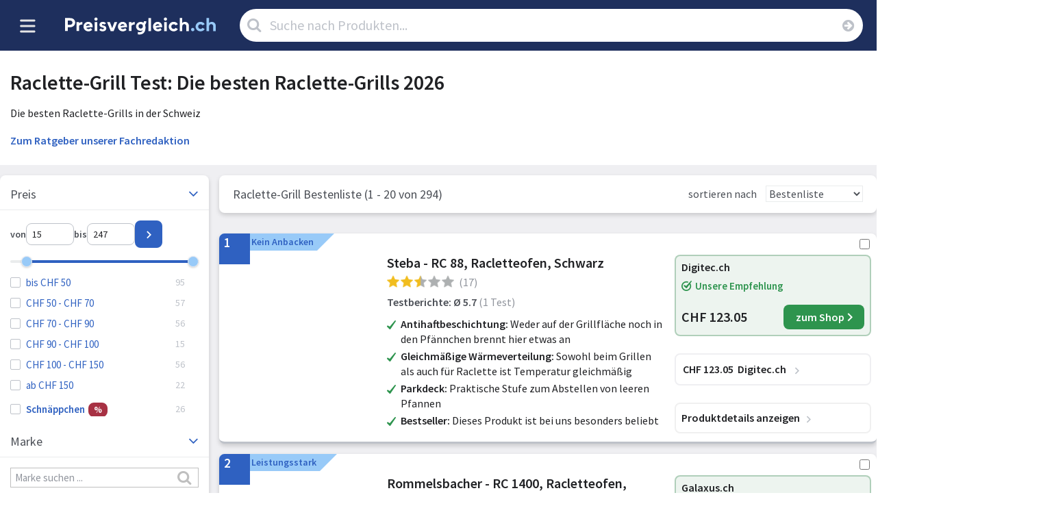

--- FILE ---
content_type: text/html; charset=UTF-8
request_url: https://www.preisvergleich.ch/tag/raclette.html
body_size: 48359
content:
<!DOCTYPE html>
<html lang="de-CH">
<head>
    <script>window.dataLayer = window.dataLayer || [];window.dataLayer.push({"event":"Page Meta","seitentyp":"SearchCache","umgebung":"live","land":"ch","suchseitenTyp":"SearchCache","produktkategorie":"Raclette-Grill"});</script>
    <script>(function(w,d,s,l,i){w[l]=w[l]||[];w[l].push({'gtm.start':new Date().getTime(),event:'gtm.js'});var f=d.getElementsByTagName(s)[0],j=d.createElement(s),dl=l!='dataLayer'?'&l='+l:'';j.async=true;j.src='https://gtms.preisvergleich.ch/gtm.js?id='+i+dl;f.parentNode.insertBefore(j,f);})(window,document,'script','dataLayer','GTM-NSFDWNS');</script>
    <title>Raclette-Grill Test: Die besten Raclette-Grills 2026</title><meta name="description" content="Raclette-Grill Test (01/2026) ✓ Raclette-Grill Bestenliste ✓ Preisvergleich ✓ Bestseller ✓ Umfangreiche Kaufberatung ➤ Jetzt direkt vergleichen!" >
<meta charset="UTF-8">
<meta name="ROBOTS" content="INDEX,FOLLOW" ><link rel='alternate' hreflang='de-AT' href='https://www.preisvergleich.at/tag/raclette.html'><link rel='alternate' hreflang='de-CH' href='https://www.preisvergleich.ch/tag/raclette.html'><link rel='alternate' hreflang='de-DE' href='https://www.testit.de/tag/raclette.html'><link rel='alternate' hreflang='x-default'  href='https://www.testit.de/tag/raclette.html'><link rel="canonical" href="https://www.preisvergleich.ch/tag/raclette.html"/>    <meta name="viewport" content="width=device-width,initial-scale=1">
    <meta name="msvalidate.01" content="131A27BF2B5CCBB831510AA3199BB307">
    <link rel="preload" href="/fonts/SourceSansPro-300-l.woff2" as="font" type="font/woff2" crossorigin>
    <link rel="preload" href="/fonts/SourceSansPro-300-le.woff2" as="font" type="font/woff2" crossorigin>
    <link rel="preload" href="/fonts/SourceSansPro-400-l.woff2" as="font" type="font/woff2" crossorigin>
    <link rel="preload" href="/fonts/SourceSansPro-400-le.woff2" as="font" type="font/woff2" crossorigin>
    <link rel="preload" href="/fonts/SourceSansPro-600-l.woff2" as="font" type="font/woff2" crossorigin>
    <link rel="preload" href="/fonts/SourceSansPro-600-le.woff2" as="font" type="font/woff2" crossorigin>
    <link rel="preload" href="/fonts/pveu-icons-v20251024.woff2" as="font" type="font/woff2" crossorigin>
    <link rel="preload" href="/fonts/RobotoCondensed-Bold.woff2" as="font" type="font/woff2" crossorigin>
    <link rel="preconnect" href="https://cdnjs.cloudflare.com">
    <link rel="preconnect" href="https://maxcdn.bootstrapcdn.com">
    <link rel="preconnect" href="https://unpkg.com">
    <meta name="ir-site-verification-token" value="-1641427937" /><link rel="preload" href="/css/styles-pricecompare-vbbf2c837ed.css" as="style">
<link rel="stylesheet" type="text/css" href="/css/styles-pricecompare-vbbf2c837ed.css">
<script defer src="/src/jquery/jquery.min.js"></script>
<script defer src="//cdnjs.cloudflare.com/ajax/libs/jquery.devbridge-autocomplete/1.4.11/jquery.autocomplete.min.js"></script>
            <script defer src="//maxcdn.bootstrapcdn.com/bootstrap/3.4.1/js/bootstrap.min.js"></script>
            <script defer src="/scripts/owl-carousel-vbafb34b920.js"></script>
                <script defer src="/scripts/main-v7a7f9c45b7.js"></script>
    <link rel="apple-touch-icon" sizes="57x57" href="/src/images/favicons/pricecompare/apple-icon-57x57.png">
    <link rel="apple-touch-icon" sizes="60x60" href="/src/images/favicons/pricecompare/apple-icon-60x60.png">
    <link rel="apple-touch-icon" sizes="72x72" href="/src/images/favicons/pricecompare/apple-icon-72x72.png">
    <link rel="apple-touch-icon" sizes="76x76" href="/src/images/favicons/pricecompare/apple-icon-76x76.png">
    <link rel="apple-touch-icon" sizes="114x114" href="/src/images/favicons/pricecompare/apple-icon-114x114.png">
    <link rel="apple-touch-icon" sizes="120x120" href="/src/images/favicons/pricecompare/apple-icon-120x120.png">
    <link rel="apple-touch-icon" sizes="144x144" href="/src/images/favicons/pricecompare/apple-icon-144x144.png">
    <link rel="apple-touch-icon" sizes="152x152" href="/src/images/favicons/pricecompare/apple-icon-152x152.png">
    <link rel="apple-touch-icon" sizes="180x180" href="/src/images/favicons/pricecompare/apple-icon-180x180.png">
    <link rel="icon" type="image/png" sizes="192x192"  href="/src/images/favicons/pricecompare/android-icon-192x192.png">
    <link rel="icon" type="image/png" sizes="32x32" href="/src/images/favicons/pricecompare/favicon-32x32.png">
    <link rel="icon" type="image/png" sizes="96x96" href="/src/images/favicons/pricecompare/favicon-96x96.png">
    <link rel="icon" type="image/png" sizes="16x16" href="/src/images/favicons/pricecompare/favicon-16x16.png">
    <link rel="manifest" href="/src/images/favicons/pricecompare/manifest.json">
    <meta name="msapplication-TileColor" content="#ffffff">
    <meta name="msapplication-TileImage" content="/src/images/favicons/pricecompare/ms-icon-144x144.png">
    <meta name="theme-color" content="#ffffff">
<script type="text/javascript">window.fromphp={"searchPhrase":"Raclette-Grill","searchCacheId":131183,"searchCacheLink":"raclette"};</script>    <meta property="og:type" content="article"/>
    <meta property="og:title" content="Raclette-Grill Test: Die besten Raclette-Grills 2026"/>
    <meta property="og:description" content="Raclette-Grill Test (01/2026) ✓ Raclette-Grill Bestenliste ✓ Preisvergleich ✓ Bestseller ✓ Umfangreiche Kaufberatung ➤ Jetzt direkt vergleichen!"/>
    <meta property="og:url" content="https://www.preisvergleich.ch/tag/raclette.html"/>
    <meta property="og:image" content="https://www.preisvergleich.ch/image/upload-831834efc5bd969f7c64624150f00e95/listS.webp"/>
    <meta property="og:image:height" content="40"/>
    <meta property="og:image:type" content="image/webp"/>
    <meta property="og:image:width" content="40"/>
    <meta property="og:image" content="https://www.preisvergleich.ch/image/upload-831834efc5bd969f7c64624150f00e95/list.webp"/>
    <meta property="og:image:height" content="200"/>
    <meta property="og:image:type" content="image/webp"/>
    <meta property="og:image:width" content="200"/>
    <meta property="og:site_name" content="Preisvergleich.ch"/>
    <meta property="article:published_time" content="2016-05-20T18:30:22+0200"/>
    <meta property="article:modified_time" content="2026-01-01T13:34:17+0100"/>
    <meta property="article:section" content="Küchengeräte"/>
    <meta property="article:tag" content="Raclette-Grill"/>
    <meta property="article:tag" content="Raclette-Grills"/>
</head>
<body class="project-pvch">
<noscript><iframe src="https://gtms.preisvergleich.ch/ns.html?id=GTM-NSFDWNS"height="0" width="0" style="display:none;visibility:hidden"></iframe></noscript>
<div class="js--overlay--main js--tracking--main">
    <header class="header-new" id="topOfPage">
    <div class="header-new-logo js--navigation--spacer header-new-logo__pvg">
        <div class="header-new-logo--menu-mobile js--navigation--button">
                            <div class="header-new--icon js--navigation--icon" aria-hidden="true">
                    <svg width="24" height="20" viewBox="0 0 24 20" fill="none" xmlns="http://www.w3.org/2000/svg">
                        <path class="line top" d="M0.208252 1.66667C0.208252 0.744792 0.953044 0 1.87492 0H21.8749C22.7968 0 23.5416 0.744792 23.5416 1.66667C23.5416 2.58854 22.7968 3.33333 21.8749 3.33333H1.87492C0.953044 3.33333 0.208252 2.58854 0.208252 1.66667Z" fill="currentColor"/>
                        <path class="line middle" d="M0.208252 10C0.208252 9.07812 0.953044 8.33333 1.87492 8.33333H21.8749C22.7968 8.33333 23.5416 9.07812 23.5416 10C23.5416 10.9219 22.7968 11.6667 21.8749 11.6667H1.87492C0.953044 11.6667 0.208252 10.9219 0.208252 10Z" fill="currentColor"/>
                        <path class="line bottom" d="M23.5416 18.3333C23.5416 19.2552 22.7968 20 21.8749 20H1.87492C0.953044 20 0.208252 19.2552 0.208252 18.3333C0.208252 17.4115 0.953044 16.6667 1.87492 16.6667H21.8749C22.7968 16.6667 23.5416 17.4115 23.5416 18.3333Z" fill="currentColor"/>
                    </svg>
                </div>
                    </div>
                    <div class="header-new-logo--menu js--navigation--button">
                <div class="header-new--icon js--navigation--icon" aria-hidden="true">
                    <svg width="24" height="20" viewBox="0 0 24 20" fill="none" xmlns="http://www.w3.org/2000/svg">
                        <path class="line top" d="M0.208252 1.66667C0.208252 0.744792 0.953044 0 1.87492 0H21.8749C22.7968 0 23.5416 0.744792 23.5416 1.66667C23.5416 2.58854 22.7968 3.33333 21.8749 3.33333H1.87492C0.953044 3.33333 0.208252 2.58854 0.208252 1.66667Z" fill="currentColor"/>
                        <path class="line middle" d="M0.208252 10C0.208252 9.07812 0.953044 8.33333 1.87492 8.33333H21.8749C22.7968 8.33333 23.5416 9.07812 23.5416 10C23.5416 10.9219 22.7968 11.6667 21.8749 11.6667H1.87492C0.953044 11.6667 0.208252 10.9219 0.208252 10Z" fill="currentColor"/>
                        <path class="line bottom" d="M23.5416 18.3333C23.5416 19.2552 22.7968 20 21.8749 20H1.87492C0.953044 20 0.208252 19.2552 0.208252 18.3333C0.208252 17.4115 0.953044 16.6667 1.87492 16.6667H21.8749C22.7968 16.6667 23.5416 17.4115 23.5416 18.3333Z" fill="currentColor"/>
                    </svg>
                </div>
            </div>
                <a class="header-new-logo--logo logo-new js--back-to-home header-new-logo--logo__pvg" href="/">
            <img src="/src/images/logos/pvch-v20241101.svg" title="Preisvergleich.ch" alt="Preisvergleich.ch" width="220" height="40" class="logo-new--image">        </a>
        <div class="header-new-logo--search js--overlay-search--open">
            <i class="icon icon__search icon__lg icon__fw" aria-hidden="true"></i>
        </div>
        
<form class="header-new-logo--form js--search-autocomplete--append-to header-new-form" method="get"
        action="/search/">
    <label class="sr-only" for="searchInput">Artikel suchen:</label>

    <div class="header-new-form--input-group ">
        <label for="searchInput" class="header-new-form--left-icon">
            <i class="icon icon__search" aria-hidden="true"></i>
        </label>

        <input id="searchInput" type="search" placeholder="Suche nach Produkten..." name="tag"
                autocomplete="off" required class="header-new-form--input js--search-autocomplete--input-desktop js--header-form--input "
             data-origin="" data-proposal="">
        <i class="header-new-form--icon-cancel js--search-autocomplete--clear" aria-hidden="true"></i>
        <button data-target="searchInput" class="header-new-form--submit js--search--submit js--search-autocomplete--button-desktop" type="submit" title="search">
            <i class="icon icon__right-circled icon__lg" aria-hidden="true"></i>
        </button>
    </div>
</form>
                    <a href="https://youtube.com/@testit_de?sub_confirmation=1" rel="nofollow noopener noreferrer" target="_blank" title="YouTube-Kanal" class="js--header-youtube header-new-logo--youtube-link">
                <span class="header-new-logo--youtube-icon header-new-logo--youtube-icon__desktop header-new-logo--youtube-icon__slogan"></span> YouTube Kanal</a>
            </div>
</header>
    <main class="js--navigation-dimming min-height-70vh">
        <div class="search-list-wrapper clearfix js--et--info" data-singular-phrase='Raclette-Grill'>
    
    <div class="search-list">
    <div class="search-list-right">
        <div class="search-cache-info clearfix search-cache-results">
            <div class="search-cache-content">
                <div class="search-cache-hgroup">
    <header class="search-header"
            itemprop="itemReviewed" itemscope="" itemtype="https://schema.org/Thing">
                    <div class="breadcrumbs--container">
                
            </div>
            <h1 class="search-header--headline" itemprop="name">Raclette-Grill Test: Die besten Raclette-Grills 2026</h1>
                            <div class="search-header--details">
                                            <div><strong>von Fabian Krudewig                                - 01.01.2026</strong>
                        </div>
                                    </div>
                                        <div class="search-header--headline-text">
                                    <h2 class="search-header--headline-h2">Die besten Raclette-Grills in der Schweiz</h2>
                            </div>
        
                    <div class="search-header--anchors">
                <a href="#Raclette-Grill-Kaufberatung" class="js--tracking--salesConsultant">Zum
                    Ratgeber unserer Fachredaktion</a>
            </div>
            </header>
</div>

                <div class="search-cache-main-content">
                    <aside class="search-list-left col-lg-3 col-xl-2">
                        <div>
    <div class="filter-container">
        <div class="filter-container--body">
            
<div class="filter js--filter-root">
    <div class="filter--title js--filter-element--title" data-type='price'>
    <span class="js--title-name">Preis</span>
        <i class="icon icon__angle-down filter--title-icon"></i>
</div>

    <div class="filter--content  js--filter-element--content filter--content__active" data-type='price'>
        
                                <div class="filter--price-custom"
                 data-search-params="{&quot;suchcacheLink&quot;:&quot;raclette&quot;,&quot;controller&quot;:&quot;search&quot;,&quot;action&quot;:&quot;index&quot;,&quot;link&quot;:&quot;raclette&quot;,&quot;phrase&quot;:null,&quot;bl&quot;:&quot;raclette&quot;}"
                 data-actual-min="15"
                 data-actual-max="247">
                <div class="filter--price-custom-inputs">
                    <div class="filter--price-custom-input-group">
                        <label for="price-min-price" class="filter--price-custom-input-label">von</label>
                        <input
                                type="number"
                                id="price-min-price"
                                class="filter--price-custom-input js--price-custom-min"
                                min="0"
                                max="247"
                                value="15"
                                step="1"
                        >
                    </div>

                    <div class="filter--price-custom-input-group">
                        <label for="price-max-price" class="filter--price-custom-input-label">bis</label>
                        <input
                                type="number"
                                id="price-max-price"
                                class="filter--price-custom-input js--price-custom-max"
                                min="0"
                                max="247"
                                value="247"
                                step="1"
                        >
                    </div>

                    <button class="filter--price-custom-apply js--price-custom-apply" type="button"></button>
                </div>

                <div class="filter--price-custom-slider-wrapper">
                    <div class="filter--price-custom-slider-track-bg"></div>
                    <div class="filter--price-custom-slider-track-fill js--price-slider-fill"></div>
                    <input
                            type="range"
                            class="filter--price-custom-slider-input filter--price-custom-slider-input__min js--price-slider-min"
                            min="0"
                            max="247"
                            value="15"
                            step="1"
                    >
                    <input
                            type="range"
                            class="filter--price-custom-slider-input filter--price-custom-slider-input__max js--price-slider-max"
                            min="0"
                            max="247"
                            value="247"
                            step="1"
                    >
                </div>
            </div>
        
        <ul class=" filter--list filter--list__normal filter--list__price">
            <li class="js--filter filter--entry"><a data-href="SG1OZ3VlUUZjZ0w3ekxrcVM1blhtcHB6ZG1sT1VRV3lBMStQVzFEY3pvcktKbjRualoreTR1ZEJnQXFCV3c3UQ%3D%3D" data-count="95" class="js--filter-el filter--entry-link"><i class="filter--checkbox icon" aria-hidden="true"></i><span class="filter--entry-title" title="bis CHF 50">bis CHF 50</span></a></li><li class="js--filter filter--entry"><a data-href="SG1OZ3VlUUZjZ0w3ekxrcVM1blhtcHB6ZG1sT1VRV3lBMStQVzFEY3pvb1Z0c3o3SEg0anhXclUzd3NmNVAyUzNwSnNpWTJCOE1qbFRSSE5ZZ1lQTXc9PQ%3D%3D" data-count="57" class="js--filter-el filter--entry-link"><i class="filter--checkbox icon" aria-hidden="true"></i><span class="filter--entry-title" title="CHF 50 - CHF 70">CHF 50 - CHF 70</span></a></li><li class="js--filter filter--entry"><a data-href="SG1OZ3VlUUZjZ0w3ekxrcVM1blhtcHB6ZG1sT1VRV3lBMStQVzFEY3pvcjNmanhPK0N3VDE0ZWp0QmJreUMyS3M3N1RBcmpacTNhM2pYNm9TOVc4OEE9PQ%3D%3D" data-count="56" class="js--filter-el filter--entry-link"><i class="filter--checkbox icon" aria-hidden="true"></i><span class="filter--entry-title" title="CHF 70 - CHF 90">CHF 70 - CHF 90</span></a></li><li class="js--filter filter--entry"><a data-href="SG1OZ3VlUUZjZ0w3ekxrcVM1blhtcHB6ZG1sT1VRV3lBMStQVzFEY3pvcHRjanh0Q2pnUC9iVUZVOE9YZ3hzWTFsL1MvQlVBNTJIMjhrSjQzc25LRGc9PQ%3D%3D" data-count="15" class="js--filter-el filter--entry-link"><i class="filter--checkbox icon" aria-hidden="true"></i><span class="filter--entry-title" title="CHF 90 - CHF 100">CHF 90 - CHF 100</span></a></li><li class="js--filter filter--entry"><a data-href="SG1OZ3VlUUZjZ0w3ekxrcVM1blhtcHB6ZG1sT1VRV3lBMStQVzFEY3pvb1ZFdDRwQk0zdTNpRDBnT0RRaWZaLy9GZ1ZKQ0xZR0YzM2FDTWdDTmNPSlE9PQ%3D%3D" data-count="56" class="js--filter-el filter--entry-link"><i class="filter--checkbox icon" aria-hidden="true"></i><span class="filter--entry-title" title="CHF 100 - CHF 150">CHF 100 - CHF 150</span></a></li><li class="js--filter filter--entry"><a data-href="SG1OZ3VlUUZjZ0w3ekxrcVM1blhtcHB6ZG1sT1VRV3lBMStQVzFEY3pvb3BZZVA4bWM3QWtkL1VKbndjOTNQcA%3D%3D" data-count="22" class="js--filter-el filter--entry-link"><i class="filter--checkbox icon" aria-hidden="true"></i><span class="filter--entry-title" title="ab CHF 150">ab CHF 150</span></a></li>        </ul>

            </div>
</div>

<div class="filter js--filter-root">
    
    <div class="filter--content  js--filter-element--content filter--content__active" data-type='discount'>
        
        
        <ul class=" filter--list filter--list__normal filter--list__discount">
            <li class="js--filter filter--entry"><a data-href="SG1OZ3VlUUZjZ0w3ekxrcVM1blhtcVV3Q3kxTHZLSEtpZ2lqQWJDblY3ZDBRdW5YVVJQZUhCSmw3R1p4UXIzUw%3D%3D" data-count="26" class="js--filter-el filter--entry-link"><i class="filter--checkbox icon" aria-hidden="true"></i><span class="filter--entry-title" title="Schnäppchen">Schnäppchen</span></a></li>        </ul>

            </div>
</div>

<div class="filter js--filter-root">
    <div class="filter--title js--filter-element--title" data-type='Marke'>
    <span class="js--title-name">Marke</span>
        <i class="icon icon__angle-down filter--title-icon"></i>
</div>

    <div class="filter--content js--filter-searchable--content js--filter-element--content filter--content__active" data-type='Marke'>
                    <div class="filter--search">
                <input type="text" placeholder="Marke suchen ..." class="filter--search-input js--filter-searchable--input" data-type='Marke'>
                <i class="icon icon__search filter--search-icon"></i>
            </div>
        
        
        <ul class="js--filter-searchable--list filter--list filter--list__normal">
            <li class="js--filter filter--entry"><a data-href="SG1OZ3VlUUZjZ0w3ekxrcVM1blhtazhNazhOTHYybFB3R2E4Q21tOVV6T3NBSkJHZGlEWkJweUxDZVVRU1dyNW1xUUUxNThibGxtWkd4c2pOTGpLZVE9PQ%3D%3D" data-count="39" class="js--filter-el filter--entry-link"><i class="filter--checkbox icon" aria-hidden="true"></i><span class="filter--entry-title" title="Stöckli">Stöckli</span></a></li><li class="js--filter filter--entry"><a data-href="SG1OZ3VlUUZjZ0w3ekxrcVM1blhtazhNazhOTHYybFB3R2E4Q21tOVV6TjJjTVV3dlpPRXk4UFJ2N2EyR3JneQ%3D%3D" data-count="18" class="js--filter-el filter--entry-link"><i class="filter--checkbox icon" aria-hidden="true"></i><span class="filter--entry-title" title="Trisa">Trisa</span></a></li><li class="js--filter filter--entry"><a data-href="SG1OZ3VlUUZjZ0w3ekxrcVM1blhtazhNazhOTHYybFB3R2E4Q21tOVV6T3UzZ1d3YjdlQTBSTVlSbHNKTXJyZg%3D%3D" data-count="17" class="js--filter-el filter--entry-link"><i class="filter--checkbox icon" aria-hidden="true"></i><span class="filter--entry-title" title="Princess">Princess</span></a></li><li class="js--filter filter--entry"><a data-href="SG1OZ3VlUUZjZ0w3ekxrcVM1blhtazhNazhOTHYybFB3R2E4Q21tOVV6TjNQUFVwcCtBRVFoc2hRN3NUbWt0Zw%3D%3D" data-count="16" class="js--filter-el filter--entry-link"><i class="filter--checkbox icon" aria-hidden="true"></i><span class="filter--entry-title" title="KOENIG">KOENIG</span></a></li><li class="js--filter filter--entry"><a data-href="SG1OZ3VlUUZjZ0w3ekxrcVM1blhtazhNazhOTHYybFB3R2E4Q21tOVV6TXE4cmpYZ3djOGFmOGFIVlVOSmJ3SQ%3D%3D" data-count="16" class="js--filter-el filter--entry-link"><i class="filter--checkbox icon" aria-hidden="true"></i><span class="filter--entry-title" title="Nouvel">Nouvel</span></a></li><li class="js--filter filter--entry"><a data-href="SG1OZ3VlUUZjZ0w3ekxrcVM1blhtazhNazhOTHYybFB3R2E4Q21tOVV6UDRXQ1BTaVVndkNDUWdpZmVxU1pZMA%3D%3D" data-count="15" class="js--filter-el filter--entry-link"><i class="filter--checkbox icon" aria-hidden="true"></i><span class="filter--entry-title" title="Tefal">Tefal</span></a></li><li class="js--filter filter--entry"><a data-href="SG1OZ3VlUUZjZ0w3ekxrcVM1blhtazhNazhOTHYybFB3R2E4Q21tOVV6TXprYm1CNitDZ0E4b0l3RVZKNzFsWA%3D%3D" data-count="13" class="js--filter-el filter--entry-link"><i class="filter--checkbox icon" aria-hidden="true"></i><span class="filter--entry-title" title="Severin">Severin</span></a></li><li class="js--filter filter--entry"><a data-href="SG1OZ3VlUUZjZ0w3ekxrcVM1blhtazhNazhOTHYybFB3R2E4Q21tOVV6TzVhUEl1bG96WEIvZ2JXSXZWOWg2SQ%3D%3D" data-count="11" class="js--filter-el filter--entry-link"><i class="filter--checkbox icon" aria-hidden="true"></i><span class="filter--entry-title" title="Kadastar">Kadastar</span></a></li><li class="js--filter filter--entry"><a data-href="SG1OZ3VlUUZjZ0w3ekxrcVM1blhtazhNazhOTHYybFB3R2E4Q21tOVV6TWd5N3RUU0lwWnAxckNLdE45UjJUWQ%3D%3D" data-count="9" class="js--filter-el filter--entry-link"><i class="filter--checkbox icon" aria-hidden="true"></i><span class="filter--entry-title" title="TTM">TTM</span></a></li><li class="js--filter filter--entry"><a data-href="SG1OZ3VlUUZjZ0w3ekxrcVM1blhtazhNazhOTHYybFB3R2E4Q21tOVV6Tm1NMEJ6WVNIV29qUHJZMG1MaCtTTA%3D%3D" data-count="8" class="js--filter-el filter--entry-link"><i class="filter--checkbox icon" aria-hidden="true"></i><span class="filter--entry-title" title="Solis">Solis</span></a></li><li class="js--filter filter--entry"><a data-href="SG1OZ3VlUUZjZ0w3ekxrcVM1blhtazhNazhOTHYybFB3R2E4Q21tOVV6TWNqbHZuZ05yaUt5SER6ZmZCN29uaA%3D%3D" data-count="8" class="js--filter-el filter--entry-link"><i class="filter--checkbox icon" aria-hidden="true"></i><span class="filter--entry-title" title="Tristar">Tristar</span></a></li><li class="js--filter filter--entry"><a data-href="SG1OZ3VlUUZjZ0w3ekxrcVM1blhtazhNazhOTHYybFB3R2E4Q21tOVV6UDNSMDZlN2RnVGYxKzFCSHFQMWFVVw%3D%3D" data-count="7" class="js--filter-el filter--entry-link"><i class="filter--checkbox icon" aria-hidden="true"></i><span class="filter--entry-title" title="Domo">Domo</span></a></li><li class="js--filter filter--entry"><a data-href="SG1OZ3VlUUZjZ0w3ekxrcVM1blhtazhNazhOTHYybFB3R2E4Q21tOVV6UGdkQzBCUXpINmszSWVZaW9uYzQ4Wg%3D%3D" data-count="6" class="js--filter-el filter--entry-link"><i class="filter--checkbox icon" aria-hidden="true"></i><span class="filter--entry-title" title="LAGRANGE">LAGRANGE</span></a></li><li class="js--filter filter--entry"><a data-href="SG1OZ3VlUUZjZ0w3ekxrcVM1blhtazhNazhOTHYybFB3R2E4Q21tOVV6UDVtYmJjMEJuSGswU0l4YzJwQy9PZQ%3D%3D" data-count="6" class="js--filter-el filter--entry-link"><i class="filter--checkbox icon" aria-hidden="true"></i><span class="filter--entry-title" title="Ohmex">Ohmex</span></a></li><li class="js--filter filter--entry"><a data-href="SG1OZ3VlUUZjZ0w3ekxrcVM1blhtazhNazhOTHYybFB3R2E4Q21tOVV6TXZqOUhJUHpuMFVWSmxTN1FoUENZRkNVWWdPTkswL2lxamdOeGlVWi83WEE9PQ%3D%3D" data-count="6" class="js--filter-el filter--entry-link"><i class="filter--checkbox icon" aria-hidden="true"></i><span class="filter--entry-title" title="Rommelsbacher">Rommelsbacher</span></a></li><li class="js--filter filter--entry"><a data-href="SG1OZ3VlUUZjZ0w3ekxrcVM1blhtazhNazhOTHYybFB3R2E4Q21tOVV6TXBoaVEwdmpaU0UwU0Q0QlQwSk1yWQ%3D%3D" data-count="6" class="js--filter-el filter--entry-link"><i class="filter--checkbox icon" aria-hidden="true"></i><span class="filter--entry-title" title="Unold">Unold</span></a></li><li class="js--filter filter--entry"><a data-href="SG1OZ3VlUUZjZ0w3ekxrcVM1blhtazhNazhOTHYybFB3R2E4Q21tOVV6UEhkdmcwU25hTUFqTVloWitJRGlYMg%3D%3D" data-count="5" class="js--filter-el filter--entry-link"><i class="filter--checkbox icon" aria-hidden="true"></i><span class="filter--entry-title" title="Cecotec">Cecotec</span></a></li><li class="js--filter filter--entry"><a data-href="SG1OZ3VlUUZjZ0w3ekxrcVM1blhtazhNazhOTHYybFB3R2E4Q21tOVV6T3RnWnhETklkR2JLU2ZuZ0l5RjF3bw%3D%3D" data-count="5" class="js--filter-el filter--entry-link"><i class="filter--checkbox icon" aria-hidden="true"></i><span class="filter--entry-title" title="KUHN RIKON">KUHN RIKON</span></a></li><li class="js--filter filter--entry"><a data-href="SG1OZ3VlUUZjZ0w3ekxrcVM1blhtazhNazhOTHYybFB3R2E4Q21tOVV6Tm1zNVg4VzJreXErRjdIdGd1VHhpTw%3D%3D" data-count="5" class="js--filter-el filter--entry-link"><i class="filter--checkbox icon" aria-hidden="true"></i><span class="filter--entry-title" title="Livoo">Livoo</span></a></li><li class="js--filter filter--entry"><a data-href="SG1OZ3VlUUZjZ0w3ekxrcVM1blhtazhNazhOTHYybFB3R2E4Q21tOVV6T1NoWDFSbnFxSzd4NEVxQ1gyOERYKw%3D%3D" data-count="5" class="js--filter-el filter--entry-link"><i class="filter--checkbox icon" aria-hidden="true"></i><span class="filter--entry-title" title="WMF">WMF</span></a></li><li class="js--filter filter--entry"><a data-href="SG1OZ3VlUUZjZ0w3ekxrcVM1blhtazhNazhOTHYybFB3R2E4Q21tOVV6T1FKM1cyUXNEQnNTZk5iWXRFeEg2QQ%3D%3D" data-count="4" class="js--filter-el filter--entry-link"><i class="filter--checkbox icon" aria-hidden="true"></i><span class="filter--entry-title" title="Cloer">Cloer</span></a></li><li class="js--filter filter--entry"><a data-href="SG1OZ3VlUUZjZ0w3ekxrcVM1blhtazhNazhOTHYybFB3R2E4Q21tOVV6TkpBWTJOMkFXOWdMNmk0V3VQOUdhRg%3D%3D" data-count="4" class="js--filter-el filter--entry-link"><i class="filter--checkbox icon" aria-hidden="true"></i><span class="filter--entry-title" title="Fritel">Fritel</span></a></li><li class="js--filter filter--entry"><a data-href="SG1OZ3VlUUZjZ0w3ekxrcVM1blhtazhNazhOTHYybFB3R2E4Q21tOVV6T0JNS28yTThoekloMHRYcFdNcHpRRg%3D%3D" data-count="4" class="js--filter-el filter--entry-link"><i class="filter--checkbox icon" aria-hidden="true"></i><span class="filter--entry-title" title="H.Koenig">H.Koenig</span></a></li><li class="js--filter filter--entry"><a data-href="SG1OZ3VlUUZjZ0w3ekxrcVM1blhtazhNazhOTHYybFB3R2E4Q21tOVV6TW9CTTNFbVFreXF2dDBqb3ZyZEhTVg%3D%3D" data-count="3" class="js--filter-el filter--entry-link"><i class="filter--checkbox icon" aria-hidden="true"></i><span class="filter--entry-title" title="Bestron">Bestron</span></a></li><li class="js--filter filter--entry"><a data-href="SG1OZ3VlUUZjZ0w3ekxrcVM1blhtazhNazhOTHYybFB3R2E4Q21tOVV6TXc4WndMU3Bha2s5TkV6Ri9HV0FqYw%3D%3D" data-count="3" class="js--filter-el filter--entry-link"><i class="filter--checkbox icon" aria-hidden="true"></i><span class="filter--entry-title" title="Emerio">Emerio</span></a></li><li class="js--filter filter--entry"><a data-href="SG1OZ3VlUUZjZ0w3ekxrcVM1blhtazhNazhOTHYybFB3R2E4Q21tOVV6UCtFcGhqK0lVT0FiNlR4ZFBjbUZjLw%3D%3D" data-count="3" class="js--filter-el filter--entry-link"><i class="filter--checkbox icon" aria-hidden="true"></i><span class="filter--entry-title" title="Gastroback">Gastroback</span></a></li><li class="js--filter filter--entry"><a data-href="SG1OZ3VlUUZjZ0w3ekxrcVM1blhtazhNazhOTHYybFB3R2E4Q21tOVV6T0U3QWtINzZkVnJBeU00aEtEUmszQg%3D%3D" data-count="3" class="js--filter-el filter--entry-link"><i class="filter--checkbox icon" aria-hidden="true"></i><span class="filter--entry-title" title="Kisag">Kisag</span></a></li><li class="js--filter filter--entry"><a data-href="SG1OZ3VlUUZjZ0w3ekxrcVM1blhtazhNazhOTHYybFB3R2E4Q21tOVV6TnYzRzNpVW5CVUtVa2RQbERUUm5IMw%3D%3D" data-count="3" class="js--filter-el filter--entry-link"><i class="filter--checkbox icon" aria-hidden="true"></i><span class="filter--entry-title" title="KitchenChef">KitchenChef</span></a></li><li class="js--filter filter--entry"><a data-href="SG1OZ3VlUUZjZ0w3ekxrcVM1blhtazhNazhOTHYybFB3R2E4Q21tOVV6TmhXWnRiZGRnV20xQlFsdkdHNTYrSDFGQ0cvTVVvK2cvRnNKL251WEQ2Qmc9PQ%3D%3D" data-count="3" class="js--filter-el filter--entry-link"><i class="filter--checkbox icon" aria-hidden="true"></i><span class="filter--entry-title" title="Little Balance">Little Balance</span></a></li><li class="js--filter filter--entry"><a data-href="SG1OZ3VlUUZjZ0w3ekxrcVM1blhtazhNazhOTHYybFB3R2E4Q21tOVV6TXlFQnRia2xjbVlmcUpwdkc5YWZLag%3D%3D" data-count="3" class="js--filter-el filter--entry-link"><i class="filter--checkbox icon" aria-hidden="true"></i><span class="filter--entry-title" title="Steba">Steba</span></a></li><li class="js--filter filter--entry"><a data-href="SG1OZ3VlUUZjZ0w3ekxrcVM1blhtazhNazhOTHYybFB3R2E4Q21tOVV6TnlESElJV3NXM1FjSjYxeVNQUE92L1QwVmdYeW1CUzdmRG5iNld3K29zd1E9PQ%3D%3D" data-count="3" class="js--filter-el filter--entry-link"><i class="filter--checkbox icon" aria-hidden="true"></i><span class="filter--entry-title" title="Trisa Electronics">Trisa Electronics</span></a></li><li class="js--filter filter--entry"><a data-href="SG1OZ3VlUUZjZ0w3ekxrcVM1blhtazhNazhOTHYybFB3R2E4Q21tOVV6Tmd4M05lVDNGdzBYdWFaQkRzblFtVg%3D%3D" data-count="2" class="js--filter-el filter--entry-link"><i class="filter--checkbox icon" aria-hidden="true"></i><span class="filter--entry-title" title="BergerLanz">BergerLanz</span></a></li><li class="js--filter filter--entry"><a data-href="SG1OZ3VlUUZjZ0w3ekxrcVM1blhtazhNazhOTHYybFB3R2E4Q21tOVV6T1laZXc1Mnk3WVUxRGVjeTBSdVRKQg%3D%3D" data-count="2" class="js--filter-el filter--entry-link"><i class="filter--checkbox icon" aria-hidden="true"></i><span class="filter--entry-title" title="Bomann">Bomann</span></a></li><li class="js--filter filter--entry"><a data-href="SG1OZ3VlUUZjZ0w3ekxrcVM1blhtazhNazhOTHYybFB3R2E4Q21tOVV6Ti94Q3lrTVR3WkFmSng1Q3NuNVdVQg%3D%3D" data-count="2" class="js--filter-el filter--entry-link"><i class="filter--checkbox icon" aria-hidden="true"></i><span class="filter--entry-title" title="Clatronic">Clatronic</span></a></li><li class="js--filter filter--entry"><a data-href="SG1OZ3VlUUZjZ0w3ekxrcVM1blhtazhNazhOTHYybFB3R2E4Q21tOVV6TStwQ201SmxxZGw1K0ErV2FRdnpzcQ%3D%3D" data-count="2" class="js--filter-el filter--entry-link"><i class="filter--checkbox icon" aria-hidden="true"></i><span class="filter--entry-title" title="Furber.">Furber.</span></a></li><li class="js--filter filter--entry"><a data-href="SG1OZ3VlUUZjZ0w3ekxrcVM1blhtazhNazhOTHYybFB3R2E4Q21tOVV6TU9wLzQxK3NKQ2pyZEk5MDgyOURybg%3D%3D" data-count="2" class="js--filter-el filter--entry-link"><i class="filter--checkbox icon" aria-hidden="true"></i><span class="filter--entry-title" title="GUTFELS">GUTFELS</span></a></li><li class="js--filter filter--entry"><a data-href="SG1OZ3VlUUZjZ0w3ekxrcVM1blhtazhNazhOTHYybFB3R2E4Q21tOVV6TjQvTWF4clVmelhONFh2bm54aXIweFc3M3l4NUZpOVhaSjFMWmxuR2Nidnc9PQ%3D%3D" data-count="2" class="js--filter-el filter--entry-link"><i class="filter--checkbox icon" aria-hidden="true"></i><span class="filter--entry-title" title="Heidi Cheese Line">Heidi Cheese Line</span></a></li><li class="js--filter filter--entry"><a data-href="SG1OZ3VlUUZjZ0w3ekxrcVM1blhtazhNazhOTHYybFB3R2E4Q21tOVV6TXhCR2tnc1liYXl1RXFWK3RUMExHQw%3D%3D" data-count="2" class="js--filter-el filter--entry-link"><i class="filter--checkbox icon" aria-hidden="true"></i><span class="filter--entry-title" title="Kela">Kela</span></a></li><li class="js--filter filter--entry"><a data-href="SG1OZ3VlUUZjZ0w3ekxrcVM1blhtazhNazhOTHYybFB3R2E4Q21tOVV6UGJzM1BCdEtlZW5sVyt6b0h6aVFuTQ%3D%3D" data-count="2" class="js--filter-el filter--entry-link"><i class="filter--checkbox icon" aria-hidden="true"></i><span class="filter--entry-title" title="Korona">Korona</span></a></li><li class="js--filter filter--entry"><a data-href="SG1OZ3VlUUZjZ0w3ekxrcVM1blhtazhNazhOTHYybFB3R2E4Q21tOVV6TStmU2RGU2RLU0JmQmVvU3FMTkZxSFNIU1g5akRVUSsyRGtFT3dxNXNkVUE9PQ%3D%3D" data-count="2" class="js--filter-el filter--entry-link"><i class="filter--checkbox icon" aria-hidden="true"></i><span class="filter--entry-title" title="OBH Nordica">OBH Nordica</span></a></li><li class="js--filter filter--entry"><a data-href="SG1OZ3VlUUZjZ0w3ekxrcVM1blhtazhNazhOTHYybFB3R2E4Q21tOVV6T1MzdVp3aGs5Y2lrN0JXNmhvZGtqWg%3D%3D" data-count="2" class="js--filter-el filter--entry-link"><i class="filter--checkbox icon" aria-hidden="true"></i><span class="filter--entry-title" title="Rotel">Rotel</span></a></li><li class="js--filter filter--entry"><a data-href="SG1OZ3VlUUZjZ0w3ekxrcVM1blhtazhNazhOTHYybFB3R2E4Q21tOVV6TzQ3QVJ0a3JCb1BBUlNXYTliS1ZWYQ%3D%3D" data-count="2" class="js--filter-el filter--entry-link"><i class="filter--checkbox icon" aria-hidden="true"></i><span class="filter--entry-title" title="Swissmar">Swissmar</span></a></li><li class="js--filter filter--entry"><a data-href="SG1OZ3VlUUZjZ0w3ekxrcVM1blhtazhNazhOTHYybFB3R2E4Q21tOVV6TmlOa2lMM3R0eXpzL3YwQTZTd3REVA%3D%3D" data-count="1" class="js--filter-el filter--entry-link"><i class="filter--checkbox icon" aria-hidden="true"></i><span class="filter--entry-title" title="ABIEN">ABIEN</span></a></li><li class="js--filter filter--entry"><a data-href="SG1OZ3VlUUZjZ0w3ekxrcVM1blhtazhNazhOTHYybFB3R2E4Q21tOVV6T3l1Vk9RV3hESE5ZYitrYkJ1cStGcw%3D%3D" data-count="1" class="js--filter-el filter--entry-link"><i class="filter--checkbox icon" aria-hidden="true"></i><span class="filter--entry-title" title="Ardes">Ardes</span></a></li><li class="js--filter filter--entry"><a data-href="SG1OZ3VlUUZjZ0w3ekxrcVM1blhtazhNazhOTHYybFB3R2E4Q21tOVV6Tm82WUlSR1VpbktBRUV0empIYnI1VQ%3D%3D" data-count="1" class="js--filter-el filter--entry-link"><i class="filter--checkbox icon" aria-hidden="true"></i><span class="filter--entry-title" title="B-Kitchen">B-Kitchen</span></a></li><li class="js--filter filter--entry"><a data-href="SG1OZ3VlUUZjZ0w3ekxrcVM1blhtazhNazhOTHYybFB3R2E4Q21tOVV6TjNLU2dnT09YNU55UEJSLzJ5OXM2Rw%3D%3D" data-count="1" class="js--filter-el filter--entry-link"><i class="filter--checkbox icon" aria-hidden="true"></i><span class="filter--entry-title" title="Espressions">Espressions</span></a></li><li class="js--filter filter--entry"><a data-href="SG1OZ3VlUUZjZ0w3ekxrcVM1blhtazhNazhOTHYybFB3R2E4Q21tOVV6UFJOSnllb3k5RUQrcVhMQm10TkRybA%3D%3D" data-count="1" class="js--filter-el filter--entry-link"><i class="filter--checkbox icon" aria-hidden="true"></i><span class="filter--entry-title" title="Eta">Eta</span></a></li><li class="js--filter filter--entry"><a data-href="SG1OZ3VlUUZjZ0w3ekxrcVM1blhtazhNazhOTHYybFB3R2E4Q21tOVV6T0tBT2xieHR3ZENiNytpT255Slp6WQ%3D%3D" data-count="1" class="js--filter-el filter--entry-link"><i class="filter--checkbox icon" aria-hidden="true"></i><span class="filter--entry-title" title="GreenPan">GreenPan</span></a></li><li class="js--filter filter--entry"><a data-href="SG1OZ3VlUUZjZ0w3ekxrcVM1blhtazhNazhOTHYybFB3R2E4Q21tOVV6UFYwd2kxcEkrSmY3K3R4M1BOakd0OTZieXROT24zV1M3V1NkWFdkOC9Wdnc9PQ%3D%3D" data-count="1" class="js--filter-el filter--entry-link"><i class="filter--checkbox icon" aria-hidden="true"></i><span class="filter--entry-title" title="König">König</span></a></li><li class="js--filter filter--entry"><a data-href="SG1OZ3VlUUZjZ0w3ekxrcVM1blhtazhNazhOTHYybFB3R2E4Q21tOVV6UDNTdXNEZEpBSGhoOFRmZlVud0U5Qg%3D%3D" data-count="1" class="js--filter-el filter--entry-link"><i class="filter--checkbox icon" aria-hidden="true"></i><span class="filter--entry-title" title="Melissa">Melissa</span></a></li>        </ul>

            </div>
</div>

<div class="filter js--filter-root">
    <div class="filter--title js--filter-element--title" data-type='Spülmaschinenfest'>
    <span class="js--title-name">Spülmaschinenfest</span>
        <i class="icon icon__angle-down filter--title-icon"></i>
</div>

    <div class="filter--content  js--filter-element--content filter--content__active" data-type='Spülmaschinenfest'>
        
        
        <ul class=" filter--list filter--list__normal">
            <li class="js--filter filter--entry"><a data-href="SG1OZ3VlUUZjZ0w3ekxrcVM1blhtcmtrVXc1cXkvemxCRGluL2QzRys4aE9QSkt2OTZBUTl4MDFNV2F0dnZyeVBmbldyUzVNcU9mK0RacHo1bnp1Tnc9PQ%3D%3D" data-count="59" class="js--filter-el filter--entry-link"><i class="filter--checkbox icon" aria-hidden="true"></i><span class="filter--entry-title" title="Ja">Ja</span></a></li><li class="js--filter filter--entry"><a data-href="SG1OZ3VlUUZjZ0w3ekxrcVM1blhtcmtrVXc1cXkvemxCRGluL2QzRys4aE9QSkt2OTZBUTl4MDFNV2F0dnZyeVh6NlVRT0Rab2h1c0pBN0t5VzlBZXc9PQ%3D%3D" data-count="7" class="js--filter-el filter--entry-link"><i class="filter--checkbox icon" aria-hidden="true"></i><span class="filter--entry-title" title="Nein">Nein</span></a></li>        </ul>

            </div>
</div>

<div class="filter js--filter-root">
    <div class="filter--title js--filter-element--title" data-type='Teflonbeschichtet'>
    <span class="js--title-name">Teflonbeschichtet</span>
        <i class="icon icon__angle-right filter--title-icon"></i>
</div>

    <div class="filter--content  js--filter-element--content " data-type='Teflonbeschichtet'>
        
        
        <ul class=" filter--list filter--list__normal">
            <li class="js--filter filter--entry"><a data-href="SG1OZ3VlUUZjZ0w3ekxrcVM1blhtazRkcy9Ib1p0emc5cVNNMlBOUW1TZzYxVUpiYnZncFFkRHFLVVdMVDhwUlRUS3dQNzlYeGNRTlVyTWRpWThCaHc9PQ%3D%3D" data-count="235" class="js--filter-el filter--entry-link"><i class="filter--checkbox icon" aria-hidden="true"></i><span class="filter--entry-title" title="Ja">Ja</span></a></li><li class="js--filter filter--entry"><a data-href="SG1OZ3VlUUZjZ0w3ekxrcVM1blhtazRkcy9Ib1p0emc5cVNNMlBOUW1TaUFxZlNkV3Rqc2lsMitxZ3FBc3hhOWFldUpIekdKNVdFbEpBVFpFR3RGT3c9PQ%3D%3D" data-count="3" class="js--filter-el filter--entry-link"><i class="filter--checkbox icon" aria-hidden="true"></i><span class="filter--entry-title" title="Nein">Nein</span></a></li>        </ul>

            </div>
</div>

<div class="filter js--filter-root">
    <div class="filter--title js--filter-element--title" data-type='Pfännchen'>
    <span class="js--title-name">Pfännchen</span>
        <i class="icon icon__angle-right filter--title-icon"></i>
</div>

    <div class="filter--content  js--filter-element--content " data-type='Pfännchen'>
        
        
        <ul class=" filter--list filter--list__normal">
            <li class="js--filter filter--entry"><a data-href="SG1OZ3VlUUZjZ0w3ekxrcVM1blhtdUdVR0lDUUhqZXlmRFlyNzFKUU5pQzBibjRhNmNJbHAzYmxqUnNmekc0QS9maTNPa01OMFhWMmE1anJ1TkNYZ1E9PQ%3D%3D" data-count="12" class="js--filter-el filter--entry-link"><i class="filter--checkbox icon" aria-hidden="true"></i><span class="filter--entry-title" title="1">1</span></a></li><li class="js--filter filter--entry"><a data-href="SG1OZ3VlUUZjZ0w3ekxrcVM1blhtdUdVR0lDUUhqZXlmRFlyNzFKUU5pQzBibjRhNmNJbHAzYmxqUnNmekc0QWhjNW1RY0lseXpOcE0xMHJweitEdHc9PQ%3D%3D" data-count="24" class="js--filter-el filter--entry-link"><i class="filter--checkbox icon" aria-hidden="true"></i><span class="filter--entry-title" title="2">2</span></a></li><li class="js--filter filter--entry"><a data-href="SG1OZ3VlUUZjZ0w3ekxrcVM1blhtdUdVR0lDUUhqZXlmRFlyNzFKUU5pQzBibjRhNmNJbHAzYmxqUnNmekc0QS94NjFNaDEycFFCWEkzMjR6UUZRL2c9PQ%3D%3D" data-count="30" class="js--filter-el filter--entry-link"><i class="filter--checkbox icon" aria-hidden="true"></i><span class="filter--entry-title" title="4">4</span></a></li><li class="js--filter filter--entry"><a data-href="SG1OZ3VlUUZjZ0w3ekxrcVM1blhtdUdVR0lDUUhqZXlmRFlyNzFKUU5pQzBibjRhNmNJbHAzYmxqUnNmekc0QWpQYkRhOVQ0bEk0cC9iZ1hiN0VpeUE9PQ%3D%3D" data-count="14" class="js--filter-el filter--entry-link"><i class="filter--checkbox icon" aria-hidden="true"></i><span class="filter--entry-title" title="6">6</span></a></li><li class="js--filter filter--entry"><a data-href="SG1OZ3VlUUZjZ0w3ekxrcVM1blhtdUdVR0lDUUhqZXlmRFlyNzFKUU5pQzBibjRhNmNJbHAzYmxqUnNmekc0QTR6d0l5KzhZclZ4VjQ5eWlGeWZ6S1E9PQ%3D%3D" data-count="82" class="js--filter-el filter--entry-link"><i class="filter--checkbox icon" aria-hidden="true"></i><span class="filter--entry-title" title="8">8</span></a></li><li class="js--filter filter--entry"><a data-href="SG1OZ3VlUUZjZ0w3ekxrcVM1blhtdUdVR0lDUUhqZXlmRFlyNzFKUU5pQzBibjRhNmNJbHAzYmxqUnNmekc0QXRpUWhIbG42MTBxMWZBaWcrWFpoUnc9PQ%3D%3D" data-count="1" class="js--filter-el filter--entry-link"><i class="filter--checkbox icon" aria-hidden="true"></i><span class="filter--entry-title" title="9">9</span></a></li><li class="js--filter filter--entry"><a data-href="SG1OZ3VlUUZjZ0w3ekxrcVM1blhtdUdVR0lDUUhqZXlmRFlyNzFKUU5pQzBibjRhNmNJbHAzYmxqUnNmekc0QW5GWUFLdXdGY3FIT2VSS0FrcnpqQVE9PQ%3D%3D" data-count="7" class="js--filter-el filter--entry-link"><i class="filter--checkbox icon" aria-hidden="true"></i><span class="filter--entry-title" title="10">10</span></a></li><li class="js--filter filter--entry"><a data-href="SG1OZ3VlUUZjZ0w3ekxrcVM1blhtdUdVR0lDUUhqZXlmRFlyNzFKUU5pQzBibjRhNmNJbHAzYmxqUnNmekc0QWo0SWxleU9LQUkwVDY0YS9aaEpub3c9PQ%3D%3D" data-count="3" class="js--filter-el filter--entry-link"><i class="filter--checkbox icon" aria-hidden="true"></i><span class="filter--entry-title" title="12">12</span></a></li>        </ul>

            </div>
</div>

<div class="filter js--filter-root">
    <div class="filter--title js--filter-element--title" data-type='Temperatureinstellung'>
    <span class="js--title-name">Temperatureinstellung</span>
        <i class="icon icon__angle-right filter--title-icon"></i>
</div>

    <div class="filter--content  js--filter-element--content " data-type='Temperatureinstellung'>
        
        
        <ul class=" filter--list filter--list__normal">
            <li class="js--filter filter--entry"><a data-href="SG1OZ3VlUUZjZ0w3ekxrcVM1blhtZ3lWTzBtc2RLNlYyMEFMVm5uN24wVVk5NmE5VlhUcUg3ZEF4NXBBbXltK1lQeW1HWkpOeG54ZTZKMG1aUlZnaWc9PQ%3D%3D" data-count="139" class="js--filter-el filter--entry-link"><i class="filter--checkbox icon" aria-hidden="true"></i><span class="filter--entry-title" title="Ja">Ja</span></a></li><li class="js--filter filter--entry"><a data-href="SG1OZ3VlUUZjZ0w3ekxrcVM1blhtZ3lWTzBtc2RLNlYyMEFMVm5uN24wVVk5NmE5VlhUcUg3ZEF4NXBBbXltKytITDFjQXM4R2dHQ1IvdzZicGZTWWc9PQ%3D%3D" data-count="10" class="js--filter-el filter--entry-link"><i class="filter--checkbox icon" aria-hidden="true"></i><span class="filter--entry-title" title="Nein">Nein</span></a></li>        </ul>

            </div>
</div>

<div class="filter js--filter-root">
    <div class="filter--title js--filter-element--title" data-type='Leistung'>
    <span class="js--title-name">Leistung</span>
        <i class="icon icon__angle-right filter--title-icon"></i>
</div>

    <div class="filter--content  js--filter-element--content " data-type='Leistung'>
        
        
        <ul class=" filter--list filter--list__normal">
            <li class="js--filter filter--entry"><a data-href="SG1OZ3VlUUZjZ0w3ekxrcVM1blhtcjNYQXpEUDkzNTNsSkovY0lFNk93YkFiU3VsQjJQS0g5YzNPUmJJRnpvQQ%3D%3D" data-count="33" class="js--filter-el filter--entry-link"><i class="filter--checkbox icon" aria-hidden="true"></i><span class="filter--entry-title" title="bis 500 W">bis 500 W</span></a></li><li class="js--filter filter--entry"><a data-href="SG1OZ3VlUUZjZ0w3ekxrcVM1blhtcjNYQXpEUDkzNTNsSkovY0lFNk93WTZSWTFWU1NQRmVTR0xDN1k2NUIydGxaY1ppM2NCenRRb1ZGblVCb2xYb1E9PQ%3D%3D" data-count="174" class="js--filter-el filter--entry-link"><i class="filter--checkbox icon" aria-hidden="true"></i><span class="filter--entry-title" title="500 W - 1500 W">500 W - 1500 W</span></a></li><li class="js--filter filter--entry"><a data-href="SG1OZ3VlUUZjZ0w3ekxrcVM1blhtcjNYQXpEUDkzNTNsSkovY0lFNk93YlZuU2xYcW5WYWFwQXJuOVMzb1pHS3dvbityVk4xeG42NjAyRGFCT00zdXc9PQ%3D%3D" data-count="39" class="js--filter-el filter--entry-link"><i class="filter--checkbox icon" aria-hidden="true"></i><span class="filter--entry-title" title="1500 W - 2000 W">1500 W - 2000 W</span></a></li><li class="js--filter filter--entry"><a data-href="SG1OZ3VlUUZjZ0w3ekxrcVM1blhtcjNYQXpEUDkzNTNsSkovY0lFNk93WWlRSVJyay9ZQ2tNNldpakYxaE1sM0FrakdvZTVrOGluRXRUSXdFcVVPTEE9PQ%3D%3D" data-count="10" class="js--filter-el filter--entry-link"><i class="filter--checkbox icon" aria-hidden="true"></i><span class="filter--entry-title" title="2000 W - 2500 W">2000 W - 2500 W</span></a></li>        </ul>

            </div>
</div>

<div class="filter js--filter-root">
    <div class="filter--title js--filter-element--title" data-type='Gehäusematerial'>
    <span class="js--title-name">Gehäusematerial</span>
        <i class="icon icon__angle-right filter--title-icon"></i>
</div>

    <div class="filter--content  js--filter-element--content " data-type='Gehäusematerial'>
        
        
        <ul class=" filter--list filter--list__normal">
            <li class="js--filter filter--entry"><a data-href="SG1OZ3VlUUZjZ0w3ekxrcVM1blhtdVZ1MnJuRnpMVXY5UmFuTXpqcGt6b2xWYmlRT1BTaVpYejM4R29YdmRhcGt0WHNGbTQzYUY1UEEySzhDYksyNHc9PQ%3D%3D" data-count="35" class="js--filter-el filter--entry-link"><i class="filter--checkbox icon" aria-hidden="true"></i><span class="filter--entry-title" title="Aluminium">Aluminium</span></a></li><li class="js--filter filter--entry"><a data-href="SG1OZ3VlUUZjZ0w3ekxrcVM1blhtdVZ1MnJuRnpMVXY5UmFuTXpqcGt6b2xWYmlRT1BTaVpYejM4R29YdmRhcGlBaFB2WUpDTnF4SDJ0VTFmaWFTanc9PQ%3D%3D" data-count="28" class="js--filter-el filter--entry-link"><i class="filter--checkbox icon" aria-hidden="true"></i><span class="filter--entry-title" title="Edelstahl">Edelstahl</span></a></li><li class="js--filter filter--entry"><a data-href="SG1OZ3VlUUZjZ0w3ekxrcVM1blhtdVZ1MnJuRnpMVXY5UmFuTXpqcGt6b2xWYmlRT1BTaVpYejM4R29YdmRhcGwwbXJ2eEQyWUZBemJXVHZYb0RhZlYyVVRpY01jSlZYTGR3ZEhIWTFVNXM9" data-count="10" class="js--filter-el filter--entry-link"><i class="filter--checkbox icon" aria-hidden="true"></i><span class="filter--entry-title" title="Kunststoff">Kunststoff</span></a></li><li class="js--filter filter--entry"><a data-href="SG1OZ3VlUUZjZ0w3ekxrcVM1blhtdVZ1MnJuRnpMVXY5UmFuTXpqcGt6b2xWYmlRT1BTaVpYejM4R29YdmRhcGwwbXJ2eEQyWUZBemJXVHZYb0RhZlZSRzlQcnZsM1dWbkZRb0s4WDRLemQ4bFZqR00xODlIaXZWUC84bDlNeHI%3D" data-count="6" class="js--filter-el filter--entry-link"><i class="filter--checkbox icon" aria-hidden="true"></i><span class="filter--entry-title" title="Kunststoff, Edelstahl">Kunststoff, Edelstahl</span></a></li><li class="js--filter filter--entry"><a data-href="SG1OZ3VlUUZjZ0w3ekxrcVM1blhtdVZ1MnJuRnpMVXY5UmFuTXpqcGt6b2xWYmlRT1BTaVpYejM4R29YdmRhcG9XTEtXVEdINkhScTM3ZW9uWVNrVVE9PQ%3D%3D" data-count="5" class="js--filter-el filter--entry-link"><i class="filter--checkbox icon" aria-hidden="true"></i><span class="filter--entry-title" title="Metall">Metall</span></a></li><li class="js--filter filter--entry"><a data-href="SG1OZ3VlUUZjZ0w3ekxrcVM1blhtdVZ1MnJuRnpMVXY5UmFuTXpqcGt6b2xWYmlRT1BTaVpYejM4R29YdmRhcC8xWHRhWVVNdGdPVFhPQ0dyMk42eTZOS2xXN2RuS09kU25KQnpCTkgwNHE3L3lTUFg1c21zMm02QTJGeWl0UGU%3D" data-count="4" class="js--filter-el filter--entry-link"><i class="filter--checkbox icon" aria-hidden="true"></i><span class="filter--entry-title" title="Aluminium, Edelstahl">Aluminium, Edelstahl</span></a></li><li class="js--filter filter--entry"><a data-href="SG1OZ3VlUUZjZ0w3ekxrcVM1blhtdVZ1MnJuRnpMVXY5UmFuTXpqcGt6b2xWYmlRT1BTaVpYejM4R29YdmRhcEo4MEhOQ2Jmc2xnT0tXalcwN3RRb3c9PQ%3D%3D" data-count="4" class="js--filter-el filter--entry-link"><i class="filter--checkbox icon" aria-hidden="true"></i><span class="filter--entry-title" title="Stahl">Stahl</span></a></li><li class="js--filter filter--entry"><a data-href="SG1OZ3VlUUZjZ0w3ekxrcVM1blhtdVZ1MnJuRnpMVXY5UmFuTXpqcGt6b2xWYmlRT1BTaVpYejM4R29YdmRhcG02dlZ2bW5kODFIaGVmZDNkRkdOVGc9PQ%3D%3D" data-count="4" class="js--filter-el filter--entry-link"><i class="filter--checkbox icon" aria-hidden="true"></i><span class="filter--entry-title" title="Stein">Stein</span></a></li><li class="js--filter filter--entry"><a data-href="SG1OZ3VlUUZjZ0w3ekxrcVM1blhtdVZ1MnJuRnpMVXY5UmFuTXpqcGt6b2xWYmlRT1BTaVpYejM4R29YdmRhcHZZN2kvbHhzL3E1eFcvejgzekZhLy91K1h1bElCSGZBY1pEcllqVnpIT2c9" data-count="4" class="js--filter-el filter--entry-link"><i class="filter--checkbox icon" aria-hidden="true"></i><span class="filter--entry-title" title="Thermoplast">Thermoplast</span></a></li><li class="js--filter filter--entry"><a data-href="SG1OZ3VlUUZjZ0w3ekxrcVM1blhtdVZ1MnJuRnpMVXY5UmFuTXpqcGt6b2xWYmlRT1BTaVpYejM4R29YdmRhcHpKRFhYL1NLN0lyZXpKMFlhMHNFaTY2WDh1L0Y1WnBPSWYrOFp1WHJxMXVkTkRvLzM4R0t3eDdlVjcyMnBET1E%3D" data-count="3" class="js--filter-el filter--entry-link"><i class="filter--checkbox icon" aria-hidden="true"></i><span class="filter--entry-title" title="Glas, Kunststoff, Edelstahl">Glas, Kunststoff, Edelstahl</span></a></li><li class="js--filter filter--entry"><a data-href="SG1OZ3VlUUZjZ0w3ekxrcVM1blhtdVZ1MnJuRnpMVXY5UmFuTXpqcGt6b2xWYmlRT1BTaVpYejM4R29YdmRhcGxmMTlMS0o3VGVTVklBNG5OTnMxcVE9PQ%3D%3D" data-count="3" class="js--filter-el filter--entry-link"><i class="filter--checkbox icon" aria-hidden="true"></i><span class="filter--entry-title" title="Holz">Holz</span></a></li><li class="js--filter filter--entry"><a data-href="SG1OZ3VlUUZjZ0w3ekxrcVM1blhtdVZ1MnJuRnpMVXY5UmFuTXpqcGt6b2xWYmlRT1BTaVpYejM4R29YdmRhcHpzU3U2OFNJZ1NUUUQxYlA1cCtvMkUzNVE3MnNLQ240N2t0aWpQSEl4UjA9" data-count="3" class="js--filter-el filter--entry-link"><i class="filter--checkbox icon" aria-hidden="true"></i><span class="filter--entry-title" title="Metall, Kunststoff">Metall, Kunststoff</span></a></li><li class="js--filter filter--entry"><a data-href="SG1OZ3VlUUZjZ0w3ekxrcVM1blhtdVZ1MnJuRnpMVXY5UmFuTXpqcGt6b2xWYmlRT1BTaVpYejM4R29YdmRhcGJhZ242endWT2ZrWGF5UkgvdjNxemZ3YVZMVTRML1c5K0g2V1RqRUEyV0k9" data-count="3" class="js--filter-el filter--entry-link"><i class="filter--checkbox icon" aria-hidden="true"></i><span class="filter--entry-title" title="Stein, Holz">Stein, Holz</span></a></li><li class="js--filter filter--entry"><a data-href="SG1OZ3VlUUZjZ0w3ekxrcVM1blhtdVZ1MnJuRnpMVXY5UmFuTXpqcGt6b2xWYmlRT1BTaVpYejM4R29YdmRhcHpKRFhYL1NLN0lyZXpKMFlhMHNFaTFJdlozdUZhVHVyV3UyU2s2VFFmSWc9" data-count="2" class="js--filter-el filter--entry-link"><i class="filter--checkbox icon" aria-hidden="true"></i><span class="filter--entry-title" title="Glas, Edelstahl">Glas, Edelstahl</span></a></li><li class="js--filter filter--entry"><a data-href="SG1OZ3VlUUZjZ0w3ekxrcVM1blhtdVZ1MnJuRnpMVXY5UmFuTXpqcGt6b2xWYmlRT1BTaVpYejM4R29YdmRhcGwwbXJ2eEQyWUZBemJXVHZYb0RhZlNoMU9TVGpOcTNEa1JmTElhY1BqYUE9" data-count="2" class="js--filter-el filter--entry-link"><i class="filter--checkbox icon" aria-hidden="true"></i><span class="filter--entry-title" title="Kunststoff, Stahl">Kunststoff, Stahl</span></a></li><li class="js--filter filter--entry"><a data-href="SG1OZ3VlUUZjZ0w3ekxrcVM1blhtdVZ1MnJuRnpMVXY5UmFuTXpqcGt6b2xWYmlRT1BTaVpYejM4R29YdmRhcHpzU3U2OFNJZ1NUUUQxYlA1cCtvMkgwSXM4WnFZYnVJWGYxZ1A2bTYrOFU9" data-count="2" class="js--filter-el filter--entry-link"><i class="filter--checkbox icon" aria-hidden="true"></i><span class="filter--entry-title" title="Metall, Holz">Metall, Holz</span></a></li><li class="js--filter filter--entry"><a data-href="SG1OZ3VlUUZjZ0w3ekxrcVM1blhtdVZ1MnJuRnpMVXY5UmFuTXpqcGt6b2xWYmlRT1BTaVpYejM4R29YdmRhcC8xWHRhWVVNdGdPVFhPQ0dyMk42eTR6NGhFVFd3ZG9qSkYvY2xpS3RzOExqMTdqSFJsa2xlVFIwbk8xc3FLYlM%3D" data-count="1" class="js--filter-el filter--entry-link"><i class="filter--checkbox icon" aria-hidden="true"></i><span class="filter--entry-title" title="Aluminium, Kunststoff">Aluminium, Kunststoff</span></a></li><li class="js--filter filter--entry"><a data-href="SG1OZ3VlUUZjZ0w3ekxrcVM1blhtdVZ1MnJuRnpMVXY5UmFuTXpqcGt6b2xWYmlRT1BTaVpYejM4R29YdmRhcC8xWHRhWVVNdGdPVFhPQ0dyMk42eTdvSGg5Z3pSWWRqL0libzNORHVqTGM9" data-count="1" class="js--filter-el filter--entry-link"><i class="filter--checkbox icon" aria-hidden="true"></i><span class="filter--entry-title" title="Aluminium, Metall">Aluminium, Metall</span></a></li><li class="js--filter filter--entry"><a data-href="SG1OZ3VlUUZjZ0w3ekxrcVM1blhtdVZ1MnJuRnpMVXY5UmFuTXpqcGt6b2xWYmlRT1BTaVpYejM4R29YdmRhcC8xWHRhWVVNdGdPVFhPQ0dyMk42eXlZZGUweU9QNmNWcjU0aVl2L3h1RFU9" data-count="1" class="js--filter-el filter--entry-link"><i class="filter--checkbox icon" aria-hidden="true"></i><span class="filter--entry-title" title="Aluminium, Stein">Aluminium, Stein</span></a></li><li class="js--filter filter--entry"><a data-href="SG1OZ3VlUUZjZ0w3ekxrcVM1blhtdVZ1MnJuRnpMVXY5UmFuTXpqcGt6b2xWYmlRT1BTaVpYejM4R29YdmRhcGpDbUw0WjBOektJVjZyakwxZ05ETGY1ZGN3TE00cUxmSlhZdDJDNGhmcUE9" data-count="1" class="js--filter-el filter--entry-link"><i class="filter--checkbox icon" aria-hidden="true"></i><span class="filter--entry-title" title="Edelstahl, Stein">Edelstahl, Stein</span></a></li><li class="js--filter filter--entry"><a data-href="SG1OZ3VlUUZjZ0w3ekxrcVM1blhtdVZ1MnJuRnpMVXY5UmFuTXpqcGt6b2xWYmlRT1BTaVpYejM4R29YdmRhcGFTZVBlZW41VnN6VG5ZNUx2ZlQxSkE9PQ%3D%3D" data-count="1" class="js--filter-el filter--entry-link"><i class="filter--checkbox icon" aria-hidden="true"></i><span class="filter--entry-title" title="Eisenguss">Eisenguss</span></a></li><li class="js--filter filter--entry"><a data-href="SG1OZ3VlUUZjZ0w3ekxrcVM1blhtdVZ1MnJuRnpMVXY5UmFuTXpqcGt6b2xWYmlRT1BTaVpYejM4R29YdmRhcGwwbXJ2eEQyWUZBemJXVHZYb0RhZlZSRzlQcnZsM1dWbkZRb0s4WDRLemU2Z0FuNXlKSitDbXBLMVlIRDExMzA%3D" data-count="1" class="js--filter-el filter--entry-link"><i class="filter--checkbox icon" aria-hidden="true"></i><span class="filter--entry-title" title="Kunststoff, Edelstahl, Stein">Kunststoff, Edelstahl, Stein</span></a></li><li class="js--filter filter--entry"><a data-href="SG1OZ3VlUUZjZ0w3ekxrcVM1blhtdVZ1MnJuRnpMVXY5UmFuTXpqcGt6b2xWYmlRT1BTaVpYejM4R29YdmRhcHpzU3U2OFNJZ1NUUUQxYlA1cCtvMkNodklsajhDQXJmVUNuMEVjUU1aSFE9" data-count="1" class="js--filter-el filter--entry-link"><i class="filter--checkbox icon" aria-hidden="true"></i><span class="filter--entry-title" title="Metall, Edelstahl">Metall, Edelstahl</span></a></li><li class="js--filter filter--entry"><a data-href="SG1OZ3VlUUZjZ0w3ekxrcVM1blhtdVZ1MnJuRnpMVXY5UmFuTXpqcGt6b2xWYmlRT1BTaVpYejM4R29YdmRhcHpzU3U2OFNJZ1NUUUQxYlA1cCtvMk81bHNsb1g4aDdkWnVzbTlIekIrTFRWMFlGbkJvMVBqUXR5RnRMam1lNVo%3D" data-count="1" class="js--filter-el filter--entry-link"><i class="filter--checkbox icon" aria-hidden="true"></i><span class="filter--entry-title" title="Metall, Stein, Holz">Metall, Stein, Holz</span></a></li><li class="js--filter filter--entry"><a data-href="SG1OZ3VlUUZjZ0w3ekxrcVM1blhtdVZ1MnJuRnpMVXY5UmFuTXpqcGt6b2xWYmlRT1BTaVpYejM4R29YdmRhcHdlWjR3ZVZhMDRSMitMUDBKWXdaMHh0NUFudlN4aG1NdW9SdW5McnhYR1E9" data-count="1" class="js--filter-el filter--entry-link"><i class="filter--checkbox icon" aria-hidden="true"></i><span class="filter--entry-title" title="Stahl, Holz">Stahl, Holz</span></a></li>        </ul>

            </div>
</div>

<div class="filter js--filter-root">
    <div class="filter--title js--filter-element--title" data-type='Entfernbare Platten'>
    <span class="js--title-name">Entfernbare Platten</span>
        <i class="icon icon__angle-right filter--title-icon"></i>
</div>

    <div class="filter--content  js--filter-element--content " data-type='Entfernbare Platten'>
        
        
        <ul class=" filter--list filter--list__normal">
            <li class="js--filter filter--entry"><a data-href="SG1OZ3VlUUZjZ0w3ekxrcVM1blhtbG5OK3ZBZjl0c09tM29uRCsvZGRlL1Z3TFU2aGd3cS9tc3lrYjdqWUNkVTRDQUEyVXdpeVJkSXdCbXVtSkdsbnc9PQ%3D%3D" data-count="119" class="js--filter-el filter--entry-link"><i class="filter--checkbox icon" aria-hidden="true"></i><span class="filter--entry-title" title="Ja">Ja</span></a></li><li class="js--filter filter--entry"><a data-href="SG1OZ3VlUUZjZ0w3ekxrcVM1blhtbG5OK3ZBZjl0c09tM29uRCsvZGRlL1Z3TFU2aGd3cS9tc3lrYjdqWUNkVU80NUJhSTZiejc2OUN0SGMvZWZ5R1E9PQ%3D%3D" data-count="1" class="js--filter-el filter--entry-link"><i class="filter--checkbox icon" aria-hidden="true"></i><span class="filter--entry-title" title="Nein">Nein</span></a></li>        </ul>

            </div>
</div>

<div class="filter js--filter-root">
    <div class="filter--title js--filter-element--title" data-type='Personenzahl'>
    <span class="js--title-name">Personenzahl</span>
        <i class="icon icon__angle-right filter--title-icon"></i>
</div>

    <div class="filter--content  js--filter-element--content " data-type='Personenzahl'>
        
        
        <ul class=" filter--list filter--list__normal">
            <li class="js--filter filter--entry"><a data-href="SG1OZ3VlUUZjZ0w3ekxrcVM1blhtdjYwZkhsMTBOVHE5QTViNHRXSXBYU2JwQmZQTURUSmtyYmJXMkk0RWRwUA%3D%3D" data-count="8" class="js--filter-el filter--entry-link"><i class="filter--checkbox icon" aria-hidden="true"></i><span class="filter--entry-title" title="1">1</span></a></li><li class="js--filter filter--entry"><a data-href="SG1OZ3VlUUZjZ0w3ekxrcVM1blhtdjYwZkhsMTBOVHE5QTViNHRXSXBYUVQwS0dVUTFTMU9rdkQwak96SkFnQw%3D%3D" data-count="38" class="js--filter-el filter--entry-link"><i class="filter--checkbox icon" aria-hidden="true"></i><span class="filter--entry-title" title="2">2</span></a></li><li class="js--filter filter--entry"><a data-href="SG1OZ3VlUUZjZ0w3ekxrcVM1blhtdjYwZkhsMTBOVHE5QTViNHRXSXBYUlBQMGs5MW9OOWYxdWJBYWpEQnhiOA%3D%3D" data-count="2" class="js--filter-el filter--entry-link"><i class="filter--checkbox icon" aria-hidden="true"></i><span class="filter--entry-title" title="3">3</span></a></li><li class="js--filter filter--entry"><a data-href="SG1OZ3VlUUZjZ0w3ekxrcVM1blhtdjYwZkhsMTBOVHE5QTViNHRXSXBYUzFrQW5ORHJnYTdITDVnalBRVURHZQ%3D%3D" data-count="48" class="js--filter-el filter--entry-link"><i class="filter--checkbox icon" aria-hidden="true"></i><span class="filter--entry-title" title="4">4</span></a></li><li class="js--filter filter--entry"><a data-href="SG1OZ3VlUUZjZ0w3ekxrcVM1blhtdjYwZkhsMTBOVHE5QTViNHRXSXBYUkQ0UUJZcXNoV0trM3d5Uytyb3FnMg%3D%3D" data-count="1" class="js--filter-el filter--entry-link"><i class="filter--checkbox icon" aria-hidden="true"></i><span class="filter--entry-title" title="5">5</span></a></li><li class="js--filter filter--entry"><a data-href="SG1OZ3VlUUZjZ0w3ekxrcVM1blhtdjYwZkhsMTBOVHE5QTViNHRXSXBYU1dhZ2I0VjNMNVFYMnhyU3FGajdnTg%3D%3D" data-count="20" class="js--filter-el filter--entry-link"><i class="filter--checkbox icon" aria-hidden="true"></i><span class="filter--entry-title" title="6">6</span></a></li><li class="js--filter filter--entry"><a data-href="SG1OZ3VlUUZjZ0w3ekxrcVM1blhtdjYwZkhsMTBOVHE5QTViNHRXSXBYUkJQMlhWWjZwN1kxK2cvd0s5Zm5wUw%3D%3D" data-count="111" class="js--filter-el filter--entry-link"><i class="filter--checkbox icon" aria-hidden="true"></i><span class="filter--entry-title" title="8">8</span></a></li><li class="js--filter filter--entry"><a data-href="SG1OZ3VlUUZjZ0w3ekxrcVM1blhtdjYwZkhsMTBOVHE5QTViNHRXSXBYUmFKSk1VM1F1Zk9ZNmFyMG5UZW9lUw%3D%3D" data-count="1" class="js--filter-el filter--entry-link"><i class="filter--checkbox icon" aria-hidden="true"></i><span class="filter--entry-title" title="9">9</span></a></li><li class="js--filter filter--entry"><a data-href="SG1OZ3VlUUZjZ0w3ekxrcVM1blhtdjYwZkhsMTBOVHE5QTViNHRXSXBYVFhrS2dpZzFqUWEydG9RZDUrVFJJdw%3D%3D" data-count="13" class="js--filter-el filter--entry-link"><i class="filter--checkbox icon" aria-hidden="true"></i><span class="filter--entry-title" title="10">10</span></a></li><li class="js--filter filter--entry"><a data-href="SG1OZ3VlUUZjZ0w3ekxrcVM1blhtdjYwZkhsMTBOVHE5QTViNHRXSXBYUkxvTS8zMGwzZHFWa2V1R1hCODRuVw%3D%3D" data-count="1" class="js--filter-el filter--entry-link"><i class="filter--checkbox icon" aria-hidden="true"></i><span class="filter--entry-title" title="12">12</span></a></li>        </ul>

            </div>
</div>
        </div>
    </div>
</div>
                    </aside>

                    <div>
    <div class="result-header">
                    <h2 class="result-header--headline">
                Raclette-Grill Bestenliste (1 - 20 von 294)            </h2>
            <div class="result-header--sort">
                <span>sortieren nach</span>
                
<select class="result-header--dropdown js--sort--dropdown">
                    <option value="bUtwbUdNZTBSZ0tsQ1pmb2hLLytRK0ttdEZKazFmVWZMMkRvOHJWcGw1RT0%3D" selected>Bestenliste</option>
            <option value="SG1OZ3VlUUZjZ0w3ekxrcVM1blhta3lQNml0QlV3YnpYSHJrU3BvV0UxS0pKdEIrM1ljcXNnK3k0VnkrUVBZZg%3D%3D" >Testnote</option>
            <option value="SG1OZ3VlUUZjZ0w3ekxrcVM1blhtazRKMHZxRHhxVDhTaC84eEI4YXdKVVNCNE1kK1pJTnpwQ2pMeWRrNXZaOA%3D%3D" >Preis aufsteigend</option>
            <option value="SG1OZ3VlUUZjZ0w3ekxrcVM1blhtdS8wcWZVR1VCMGF1bSs3L3l4dGx5M1kxT0VqcTdDblU2UFNjQnAycHMzaQ%3D%3D" >Preis absteigend</option>
    </select>
            </div>
            </div>
</div>

<div class="search-filter-sort">
    <div class="search-filter-sort--sort">
        <img class="search-filter-sort--icon" src="/src/images/icons/sort-white.svg" height="24" width="24" alt="Sortierung" loading="lazy">
        
<select class="search-filter-sort--select js--sort--dropdown">
                <option disabled>Sortieren</option>
                <option value="bUtwbUdNZTBSZ0tsQ1pmb2hLLytRK0ttdEZKazFmVWZMMkRvOHJWcGw1RT0%3D" selected>Bestenliste</option>
            <option value="SG1OZ3VlUUZjZ0w3ekxrcVM1blhta3lQNml0QlV3YnpYSHJrU3BvV0UxS0pKdEIrM1ljcXNnK3k0VnkrUVBZZg%3D%3D" >Testnote</option>
            <option value="SG1OZ3VlUUZjZ0w3ekxrcVM1blhtazRKMHZxRHhxVDhTaC84eEI4YXdKVVNCNE1kK1pJTnpwQ2pMeWRrNXZaOA%3D%3D" >Preis aufsteigend</option>
            <option value="SG1OZ3VlUUZjZ0w3ekxrcVM1blhtdS8wcWZVR1VCMGF1bSs3L3l4dGx5M1kxT0VqcTdDblU2UFNjQnAycHMzaQ%3D%3D" >Preis absteigend</option>
    </select>
        <span class="search-filter-sort--label">Sortierung</span>
    </div>

    <div class="search-filter-sort--filter js--reloading-filter--open js--tracking--filter">
        <img class="search-filter-sort--icon" src="/src/images/icons/filter-white.svg" height="24" width="24" alt="Filter" loading="lazy">
        <span class="search-filter-sort--label">Filter</span>
            </div>
</div>

                    <div class="search-cache-info-box clearfix" id="sectionResults">
                                                                            <div class="col-lg-9 col-xl-8 filter-labels-bubbles">
    
    </div>
                                                                                                        <div class="result-box-gallery col-lg-9 col-xl-8 scr--result-box-gallery scr--result-box-gallery__search-cache scr--result-box-gallery__list-view"
                                    data-product-list-id="e6707476-fc88-11f0-a7bb-42004e494300">
                                    <div class="scr--item js--popout-new--container js--item-rating--box js--popout--list-item scr--item__list-view"             data-list-item-id="0"
            data-pos="0"
            data-type="gallery"
            data-e="tile"
            data-fn="0"
        data-id="1280478320899951696" data-product-id="R2gPcbQZVzka8wuMK76k">
        
<div class="scr--info-top" >
    <div class="scr--label js--popout-new--open" data-fn="6">
        <div class="scr--label-pos">
            <div class="scr--label-counter">
                1            </div>
        </div>
                    <div class="scr--label-text scr--label-text__label-pos">
                <div class="scr--label-text__overflow">
                    Kein Anbacken                </div>
            </div>
            </div>
    <label for="compare-R2gPcbQZVzka8wuMK76k" class="scr--compare">
        <span class="js--compare-label scr--compare-label">Vergleichen</span>
        <input type="checkbox" class="js--compare scr--compare-check" id="compare-R2gPcbQZVzka8wuMK76k" value="R2gPcbQZVzka8wuMK76k"/>
    </label>
</div>

<div class="scr--item--content scr--item--content__list-view" >
<div class="scr--information-wrapper scr--information-wrapper__list-view">
    <div class="scr--image-box scr--image-box__list-view">
        <picture class="scr--picture scr--picture__list-view">
            <source media="(max-width: 768px)" srcset="/image/Raclette-und-Fondue-Set-RC-88-Premium-Multi-Raclette-NgrV_j/listM.webp">
            <img src="/image/Raclette-und-Fondue-Set-RC-88-Premium-Multi-Raclette-NgrV_j/listM.webp"  class="js--popout-new--open scr--image scr--image__list-view" data-fn="1" data-fallback="/src/images/custom/nopic440px.jpg" onerror="this.src=this.getAttribute(&quot;data-fallback&quot;);this.parentElement.getElementsByTagName(&quot;source&quot;)[0].remove();">
         </picture>            </div>
    <div class="scr--item--information scr--item--information__list-view">
        <div class="scr--title js--product-title js--popout-new--open" data-fn="3">
            Steba - RC 88, Racletteofen, Schwarz        </div>
                    <div class="gallery-item--rating scr--rating">
                    <span class="gallery-item--customer-stars js--popout-new--open" data-fn="4"
                            title="Durchschnittliche Bewertung: 2.9">
                                                    <span class="star-on"></span>
                                                    <span class="star-on"></span>
                                                    <span class="star-half"></span>
                                                    <span class="star-off"></span>
                                                    <span class="star-off"></span>
                                                <span class="scr--rating--count">
                            (17)
                        </span>
                    </span>
            </div>
                <div class="scr--advantages-box">
                <div class="js--popout-new--open" data-fn="7">
        <span class="scr--expert">Testberichte: Ø 5.7</span>
        <span class="scr--expert-count">(1 Test)</span>
    </div>
<ul class="scr--advantages js--popout-new--open" data-fn="7"><li class="scr--advantage"><span class="scr--advantage--text--base">Antihaftbeschichtung</span><span class="scr--advantage--text--extended"> Weder auf der Grillfläche noch in den Pfännchen brennt hier etwas an</span></li><li class="scr--advantage"><span class="scr--advantage--text--base">Gleichmäßige Wärmeverteilung</span><span class="scr--advantage--text--extended"> Sowohl beim Grillen als auch für Raclette ist Temperatur gleichmäßig</span></li><li class="scr--advantage"><span class="scr--advantage--text--base">Parkdeck</span><span class="scr--advantage--text--extended"> Praktische Stufe zum Abstellen von leeren Pfannen</span></li><li class="scr--advantage"><span class="scr--advantage--text--base">Bestseller</span><span class="scr--advantage--text--extended"> Dieses Produkt ist bei uns besonders beliebt</span></li></ul>        </div>
            </div>
</div>
    <div class="scr--price-box-wrapper">
        <div class="scr--price-box">
    <div data-id='1280478320899951696' data-n='1' data-pos='0' data-product-id='R2gPcbQZVzka8wuMK76k' data-c='21' data-e='tile' data-h='eyJhIjoxMDUzMzAxLCJiIjoiMTI1OTI5MTMiLCJjIjoxMzExODN9' class='scr--offer-row js--outclick--link'><div class="scr--offer-row--shop-name" title="Digitec.ch">
    Digitec.ch</div>
<div class="scr--offer-row--recommendation scr--offer-row--recommendation__check scr--offer-row--recommendation__list-view">
    <div class="scr--offer-row--recommendation__pre">Unsere Empfehlung</div>
</div>
<div class="scr--offer-row--price-section scr--offer-row--price-section__list-view">
    <div class="scr--price scr--price__list-view">
        CHF 123.05    </div>
    <div class="scr--offer-row--cta">
        <div class="cta-btn">
            zum Shop        </div>
    </div>
</div>
</div><span data-n='2' data-id='1280478320899951696' data-pos='0' data-product-id='R2gPcbQZVzka8wuMK76k' data-c='21' data-e='tile' data-h='eyJhIjoxMDUzMzAxLCJiIjoiMTI1OTI5MTMiLCJjIjoxMzExODN9' class='scr--cheapest-offer hidden-on-mobile js--outclick--link'><span class="scr--cheapest-offer--price">CHF 123<span class="hidden-on-small-mobile">.05</span></span>
<span class="scr--cheapest-offer--shop scr--cheapest-offer--shop__list-view" title="Digitec.ch">Digitec.ch</span>
</span>            <span class="js--outclick--deactivate js--popout-new--open scr--view-more" data-fn="5">Produktdetails anzeigen</span>
    </div>
    </div>
</div>
    </div>
        <div class="scr--item js--popout-new--container js--item-rating--box js--popout--list-item scr--item__list-view"             data-list-item-id="1"
            data-pos="1"
            data-type="gallery"
            data-e="tile"
            data-fn="0"
        data-id="5279561722329170071" data-product-id="x0pUJYPw6ZFiCFylLLIT">
        
<div class="scr--info-top" >
    <div class="scr--label js--popout-new--open" data-fn="6">
        <div class="scr--label-pos">
            <div class="scr--label-counter">
                2            </div>
        </div>
                    <div class="scr--label-text scr--label-text__label-pos">
                <div class="scr--label-text__overflow">
                    Leistungsstark                </div>
            </div>
            </div>
    <label for="compare-x0pUJYPw6ZFiCFylLLIT" class="scr--compare">
        <span class="js--compare-label scr--compare-label">Vergleichen</span>
        <input type="checkbox" class="js--compare scr--compare-check" id="compare-x0pUJYPw6ZFiCFylLLIT" value="x0pUJYPw6ZFiCFylLLIT"/>
    </label>
</div>

<div class="scr--item--content scr--item--content__list-view" >
<div class="scr--information-wrapper scr--information-wrapper__list-view">
    <div class="scr--image-box scr--image-box__list-view">
        <picture class="scr--picture scr--picture__list-view">
            <source media="(max-width: 768px)" srcset="/image/Rommelsbacher-RC-1400-Raclette-Grill-8-Person-en-1200-W-Edelstahl-FUOxqi/listM.webp">
            <img src="/image/Rommelsbacher-RC-1400-Raclette-Grill-8-Person-en-1200-W-Edelstahl-FUOxqi/listM.webp"  class="js--popout-new--open scr--image scr--image__list-view" data-fn="1" data-fallback="/src/images/custom/nopic440px.jpg" onerror="this.src=this.getAttribute(&quot;data-fallback&quot;);this.parentElement.getElementsByTagName(&quot;source&quot;)[0].remove();">
         </picture>            </div>
    <div class="scr--item--information scr--item--information__list-view">
        <div class="scr--title js--product-title js--popout-new--open" data-fn="3">
            Rommelsbacher - RC 1400, Racletteofen, Schwarz, Silber        </div>
                    <div class="gallery-item--rating scr--rating">
                    <span class="gallery-item--customer-stars js--popout-new--open" data-fn="4"
                            title="Durchschnittliche Bewertung: 4.6">
                                                    <span class="star-on"></span>
                                                    <span class="star-on"></span>
                                                    <span class="star-on"></span>
                                                    <span class="star-on"></span>
                                                    <span class="star-half"></span>
                                                <span class="scr--rating--count">
                            (292)
                        </span>
                    </span>
            </div>
                <div class="scr--advantages-box">
                <div class="js--popout-new--open" data-fn="7">
        <span class="scr--expert">Testberichte: Ø 5.6</span>
        <span class="scr--expert-count">(1 Test)</span>
    </div>
<ul class="scr--advantages js--popout-new--open" data-fn="7"><li class="scr--advantage"><span class="scr--advantage--text--base">Praktisches Parkdeck</span><span class="scr--advantage--text--extended"> Hier kannst du leere Pfännchen abstellen</span></li><li class="scr--advantage"><span class="scr--advantage--text--base">Wendbare Grillplatte</span><span class="scr--advantage--text--extended"> So kannst du verschiedene Gerichte ausprobieren</span></li><li class="scr--advantage"><span class="scr--advantage--text--base">Umfangreiche Bedienungsanleitung</span><span class="scr--advantage--text--extended"> Sogar mit Rezeptideen</span></li></ul>        </div>
            </div>
</div>
    <div class="scr--price-box-wrapper">
        <div class="scr--price-box">
    <div data-id='5279561722329170071' data-n='1' data-pos='1' data-product-id='x0pUJYPw6ZFiCFylLLIT' data-c='21' data-e='tile' data-h='eyJhIjoxMjQzNSwiYiI6IjE0NDU4NzMyIiwiYyI6MTMxMTgzfQ%3D%3D' class='scr--offer-row js--outclick--link'><div class="scr--offer-row--shop-name" title="Galaxus.ch">
    Galaxus.ch</div>
<div class="scr--offer-row--recommendation scr--offer-row--recommendation__check scr--offer-row--recommendation__list-view">
    <div class="scr--offer-row--recommendation__pre">Unsere Empfehlung</div>
</div>
<div class="js--discount scr--offer-row--discount">22% günstiger <span class="scr--offer-row--discount__mobile-hidden">als gewöhnlich</span></div><div class="scr--offer-row--price-section scr--offer-row--price-section__list-view">
    <div class="scr--price scr--price__list-view">
        CHF 75.60    </div>
    <div class="scr--offer-row--cta">
        <div class="cta-btn">
            zum Shop        </div>
    </div>
</div>
</div><span data-n='2' data-id='5279561722329170071' data-pos='1' data-product-id='x0pUJYPw6ZFiCFylLLIT' data-c='21' data-e='tile' data-h='eyJhIjoxMjQzNSwiYiI6IjE0NDU4NzMyIiwiYyI6MTMxMTgzfQ%3D%3D' class='scr--cheapest-offer hidden-on-mobile js--outclick--link'><span class="scr--cheapest-offer--price">CHF 75<span class="hidden-on-small-mobile">.60</span></span>
<span class="scr--cheapest-offer--shop scr--cheapest-offer--shop__list-view" title="Galaxus.ch">Galaxus.ch</span>
</span>            <span class="js--outclick--deactivate js--popout-new--open scr--view-more" data-fn="5">Produktdetails anzeigen</span>
    </div>
    </div>
</div>
    </div>
        <div class="scr--item js--popout-new--container js--item-rating--box js--popout--list-item scr--item__list-view"             data-list-item-id="2"
            data-pos="2"
            data-type="gallery"
            data-e="tile"
            data-fn="0"
        data-id="2970605097199421947" data-product-id="vsu8XkPfzvECjzRr1xj5">
        
<div class="scr--info-top" >
    <div class="scr--label js--popout-new--open" data-fn="6">
        <div class="scr--label-pos">
            <div class="scr--label-counter">
                3            </div>
        </div>
                    <div class="scr--label-text scr--label-text__label-pos">
                <div class="scr--label-text__overflow">
                    Preis-Leistungssieger                </div>
            </div>
            </div>
    <label for="compare-vsu8XkPfzvECjzRr1xj5" class="scr--compare">
        <span class="js--compare-label scr--compare-label">Vergleichen</span>
        <input type="checkbox" class="js--compare scr--compare-check" id="compare-vsu8XkPfzvECjzRr1xj5" value="vsu8XkPfzvECjzRr1xj5"/>
    </label>
</div>

<div class="scr--item--content scr--item--content__list-view" >
<div class="scr--information-wrapper scr--information-wrapper__list-view">
    <div class="scr--image-box scr--image-box__list-view">
        <picture class="scr--picture scr--picture__list-view">
            <source media="(max-width: 768px)" srcset="/image/Cloer-6435-Raclette-Grill-1200-W-TynOSi/listM.webp">
            <img src="/image/Cloer-6435-Raclette-Grill-1200-W-TynOSi/listM.webp"  class="js--popout-new--open scr--image scr--image__list-view" data-fn="1" data-fallback="/src/images/custom/nopic440px.jpg" onerror="this.src=this.getAttribute(&quot;data-fallback&quot;);this.parentElement.getElementsByTagName(&quot;source&quot;)[0].remove();">
         </picture>            </div>
    <div class="scr--item--information scr--item--information__list-view">
        <div class="scr--title js--product-title js--popout-new--open" data-fn="3">
            Cloer - 6435 Raclettegrill, Racletteofen, Schwarz, Grau        </div>
                    <div class="gallery-item--rating scr--rating">
                    <span class="gallery-item--customer-stars js--popout-new--open" data-fn="4"
                            title="Durchschnittliche Bewertung: 4.6">
                                                    <span class="star-on"></span>
                                                    <span class="star-on"></span>
                                                    <span class="star-on"></span>
                                                    <span class="star-on"></span>
                                                    <span class="star-half"></span>
                                                <span class="scr--rating--count">
                            (1464)
                        </span>
                    </span>
            </div>
                <div class="scr--advantages-box">
                <div class="js--popout-new--open" data-fn="7">
        <span class="scr--expert">Testberichte: Ø 5.4</span>
        <span class="scr--expert-count">(1 Test)</span>
    </div>
<ul class="scr--advantages js--popout-new--open" data-fn="7"><li class="scr--advantage"><span class="scr--advantage--text--base">Hochwertige Verarbeitung</span><span class="scr--advantage--text--extended"> Der Stand ist sicher und das Gerät sieht edel aus</span></li><li class="scr--advantage"><span class="scr--advantage--text--base">Überzeugende Ergebnisse</span><span class="scr--advantage--text--extended"> Dank der guten Beschichtung und der hohen Heizleistung macht die Zubereitung Spaß</span></li></ul>        </div>
            </div>
</div>
    <div class="scr--price-box-wrapper">
        <div class="scr--price-box">
    <div data-id='2970605097199421947' data-n='1' data-pos='2' data-product-id='vsu8XkPfzvECjzRr1xj5' data-c='21' data-e='tile' data-h='eyJhIjoxMjQzNSwiYiI6IjEwNDA5MTAzIiwiYyI6MTMxMTgzfQ%3D%3D' class='scr--offer-row js--outclick--link'><div class="scr--offer-row--shop-name" title="Galaxus.ch">
    Galaxus.ch</div>
<div class="scr--offer-row--recommendation scr--offer-row--recommendation__check scr--offer-row--recommendation__list-view">
    <div class="scr--offer-row--recommendation__pre">Unsere Empfehlung</div>
</div>
<div class="scr--offer-row--price-section scr--offer-row--price-section__list-view">
    <div class="scr--price scr--price__list-view">
        CHF 51.90    </div>
    <div class="scr--offer-row--cta">
        <div class="cta-btn">
            zum Shop        </div>
    </div>
</div>
</div><span data-n='2' data-id='2970605097199421947' data-pos='2' data-product-id='vsu8XkPfzvECjzRr1xj5' data-c='21' data-e='tile' data-h='eyJhIjoxMjQzNSwiYiI6IjEwNDA5MTAzIiwiYyI6MTMxMTgzfQ%3D%3D' class='scr--cheapest-offer hidden-on-mobile js--outclick--link'><span class="scr--cheapest-offer--price">CHF 51<span class="hidden-on-small-mobile">.90</span></span>
<span class="scr--cheapest-offer--shop scr--cheapest-offer--shop__list-view" title="Galaxus.ch">Galaxus.ch</span>
</span>            <span class="js--outclick--deactivate js--popout-new--open scr--view-more" data-fn="5">Produktdetails anzeigen</span>
    </div>
    </div>
</div>
    </div>
        <div class="scr--item js--popout-new--container js--item-rating--box js--popout--list-item scr--item__list-view"             data-list-item-id="3"
            data-pos="3"
            data-type="gallery"
            data-e="tile"
            data-fn="0"
        data-id="6940320264287355589" data-product-id="z4muB5rXqLBvQ3iUPkW6">
        
<div class="scr--info-top" >
    <div class="scr--label js--popout-new--open" data-fn="6">
        <div class="scr--label-pos">
            <div class="scr--label-counter">
                4            </div>
        </div>
                    <div class="scr--label-text scr--label-text__label-pos">
                <div class="scr--label-text__overflow">
                    Geselliger Begleiter                </div>
            </div>
            </div>
    <label for="compare-z4muB5rXqLBvQ3iUPkW6" class="scr--compare">
        <span class="js--compare-label scr--compare-label">Vergleichen</span>
        <input type="checkbox" class="js--compare scr--compare-check" id="compare-z4muB5rXqLBvQ3iUPkW6" value="z4muB5rXqLBvQ3iUPkW6"/>
    </label>
</div>

<div class="scr--item--content scr--item--content__list-view" >
<div class="scr--information-wrapper scr--information-wrapper__list-view">
    <div class="scr--image-box scr--image-box__list-view">
        <picture class="scr--picture scr--picture__list-view">
            <source media="(max-width: 768px)" srcset="/image/Rommelsbacher-RC-1600-Raclette-Grill-8-Person-en-795-W-Schwarz-Silber-hGN5IX/listM.webp">
            <img src="/image/Rommelsbacher-RC-1600-Raclette-Grill-8-Person-en-795-W-Schwarz-Silber-hGN5IX/listM.webp" loading="lazy" class="js--popout-new--open scr--image scr--image__list-view" data-fn="1" data-fallback="/src/images/custom/nopic440px.jpg" onerror="this.src=this.getAttribute(&quot;data-fallback&quot;);this.parentElement.getElementsByTagName(&quot;source&quot;)[0].remove();">
         </picture>            </div>
    <div class="scr--item--information scr--item--information__list-view">
        <div class="scr--title js--product-title js--popout-new--open" data-fn="3">
            Rommelsbacher - RC 1600 Raclette-Grill fun for 4+4 (Tischgrill, für 8 Personen, erweiterbar, Parkdeck, Alu-Druckguss-Grillplatte mit Xylan Plus Antihaftbeschichtung,        </div>
                    <div class="gallery-item--rating scr--rating">
                    <span class="gallery-item--customer-stars js--popout-new--open" data-fn="4"
                            title="Durchschnittliche Bewertung: 4.6">
                                                    <span class="star-on"></span>
                                                    <span class="star-on"></span>
                                                    <span class="star-on"></span>
                                                    <span class="star-on"></span>
                                                    <span class="star-half"></span>
                                                <span class="scr--rating--count">
                            (1068)
                        </span>
                    </span>
            </div>
                <div class="scr--advantages-box">
                <div class="js--popout-new--open" data-fn="7">
        <span class="scr--expert">Testberichte: Ø 5.3</span>
        <span class="scr--expert-count">(1 Test)</span>
    </div>
<ul class="scr--advantages js--popout-new--open" data-fn="7"><li class="scr--advantage"><span class="scr--advantage--text--base">Große Grillfläche</span><span class="scr--advantage--text--extended"> Bietet Platz für 8 Personen</span></li><li class="scr--advantage"><span class="scr--advantage--text--base">Einfache Reinigung</span><span class="scr--advantage--text--extended"> Antihaftbeschichtung erleichtert die Pflege</span></li><li class="scr--advantage"><span class="scr--advantage--text--base">Vielseitige Nutzung</span><span class="scr--advantage--text--extended"> Zwei Zonen für Grill und Raclette</span></li><li class="scr--advantage"><span class="scr--advantage--text--base">Temperaturregelung</span><span class="scr--advantage--text--extended"> Einstellbare Wärme für unterschiedliche Speisen</span></li></ul>        </div>
            </div>
</div>
    <div class="scr--price-box-wrapper">
        <div class="scr--price-box">
    <div data-id='6940320264287355589' data-n='1' data-pos='3' data-product-id='z4muB5rXqLBvQ3iUPkW6' data-c='0' data-e='tile' data-h='eyJhIjoxMjQxNTMwMDAzLCJiIjoiQjA3NVpRNDdWWCIsImMiOjEzMTE4M30%3D' class='scr--offer-row js--outclick--link'><div class="scr--offer-row--shop-name" title="Amazon.de">
    Amazon.de</div>
<div class="scr--offer-row--recommendation scr--offer-row--recommendation__check scr--offer-row--recommendation__list-view">
    <div class="scr--offer-row--recommendation__pre">Unsere Empfehlung</div>
</div>
<div class="scr--offer-row--price-section scr--offer-row--price-section__list-view">
    <div class="scr--price scr--price__list-view">
        CHF 132.33<sup class="footnote-price">1</sup>    </div>
    <div class="scr--offer-row--cta">
        <div class="cta-btn">
            zum Shop        </div>
    </div>
</div>
</div><span data-n='2' data-id='6940320264287355589' data-pos='3' data-product-id='z4muB5rXqLBvQ3iUPkW6' data-c='0' data-e='tile' data-h='eyJhIjoxMjQxNTMwMDAzLCJiIjoiQjA3NVpRNDdWWCIsImMiOjEzMTE4M30%3D' class='scr--cheapest-offer hidden-on-mobile js--outclick--link'><span class="scr--cheapest-offer--price">CHF 132<span class="hidden-on-small-mobile">.33</span><sup class="footnote-price">1</sup></span>
<span class="scr--cheapest-offer--shop scr--cheapest-offer--shop__list-view" title="Amazon.de">Amazon.de</span>
</span>            <span class="js--outclick--deactivate js--popout-new--open scr--view-more" data-fn="5">Produktdetails anzeigen</span>
    </div>
    </div>
</div>
    </div>
        <div class="scr--item js--popout-new--container js--item-rating--box js--popout--list-item scr--item__list-view"             data-list-item-id="4"
            data-pos="4"
            data-type="gallery"
            data-e="tile"
            data-fn="0"
        data-id="6519362304673905237" data-product-id="u4UGh1x5Wa6yN1diWrRw">
        
<div class="scr--info-top" >
    <div class="scr--label js--popout-new--open" data-fn="6">
        <div class="scr--label-pos">
            <div class="scr--label-counter">
                5            </div>
        </div>
                    <div class="scr--label-text scr--label-text__label-pos">
                <div class="scr--label-text__overflow">
                    Quadratisch gut                </div>
            </div>
            </div>
    <label for="compare-u4UGh1x5Wa6yN1diWrRw" class="scr--compare">
        <span class="js--compare-label scr--compare-label">Vergleichen</span>
        <input type="checkbox" class="js--compare scr--compare-check" id="compare-u4UGh1x5Wa6yN1diWrRw" value="u4UGh1x5Wa6yN1diWrRw"/>
    </label>
</div>

<div class="scr--item--content scr--item--content__list-view" >
<div class="scr--information-wrapper scr--information-wrapper__list-view">
    <div class="scr--image-box scr--image-box__list-view">
        <picture class="scr--picture scr--picture__list-view">
            <source media="(max-width: 768px)" srcset="/image/RC-104-900-W-230-V-260-mm-260-mm-143-mm-2-72-kg-jBkCTX/listM.webp">
            <img src="/image/RC-104-900-W-230-V-260-mm-260-mm-143-mm-2-72-kg-jBkCTX/listM.webp" loading="lazy" class="js--popout-new--open scr--image scr--image__list-view" data-fn="1" data-fallback="/src/images/custom/nopic440px.jpg" onerror="this.src=this.getAttribute(&quot;data-fallback&quot;);this.parentElement.getElementsByTagName(&quot;source&quot;)[0].remove();">
         </picture>            </div>
    <div class="scr--item--information scr--item--information__list-view">
        <div class="scr--title js--product-title js--popout-new--open" data-fn="3">
            Steba - RC 104, Racletteofen, Schwarz        </div>
                    <div class="gallery-item--rating scr--rating">
                    <span class="gallery-item--customer-stars js--popout-new--open" data-fn="4"
                            title="Durchschnittliche Bewertung: 4.4">
                                                    <span class="star-on"></span>
                                                    <span class="star-on"></span>
                                                    <span class="star-on"></span>
                                                    <span class="star-on"></span>
                                                    <span class="star-off"></span>
                                                <span class="scr--rating--count">
                            (110)
                        </span>
                    </span>
            </div>
                <div class="scr--advantages-box">
                <div class="js--popout-new--open" data-fn="7">
        <span class="scr--expert">Testberichte: Ø 5.3</span>
        <span class="scr--expert-count">(1 Test)</span>
    </div>
<ul class="scr--advantages js--popout-new--open" data-fn="7"><li class="scr--advantage"><span class="scr--advantage--text--base">Quadratische Form</span><span class="scr--advantage--text--extended"> Dank der quadratischen Form ist die Fläche optimal genutzt</span></li><li class="scr--advantage"><span class="scr--advantage--text--base">Wendbare Grillplatte</span><span class="scr--advantage--text--extended"> Die Grillfäche kann glatt oder gerillt genutzt werden</span></li><li class="scr--advantage"><span class="scr--advantage--text--base">Pfännchenablage</span><span class="scr--advantage--text--extended"> Heiße ungenutzte Pfännchen können auf den mitgelieferten Pfännchenablagen abgestellt werden</span></li></ul>        </div>
            </div>
</div>
    <div class="scr--price-box-wrapper">
        <div class="scr--price-box">
    <div data-id='6519362304673905237' data-n='1' data-pos='4' data-product-id='u4UGh1x5Wa6yN1diWrRw' data-c='21' data-e='tile' data-h='eyJhIjoxMDUzMzAxLCJiIjoiMTc4OTY2MjciLCJjIjoxMzExODN9' class='scr--offer-row js--outclick--link'><div class="scr--offer-row--shop-name" title="Digitec.ch">
    Digitec.ch</div>
<div class="scr--offer-row--recommendation scr--offer-row--recommendation__check scr--offer-row--recommendation__list-view">
    <div class="scr--offer-row--recommendation__pre">Unsere Empfehlung</div>
</div>
<div class="scr--offer-row--price-section scr--offer-row--price-section__list-view">
    <div class="scr--price scr--price__list-view">
        CHF 53.90    </div>
    <div class="scr--offer-row--cta">
        <div class="cta-btn">
            zum Shop        </div>
    </div>
</div>
</div><span data-n='2' data-id='6519362304673905237' data-pos='4' data-product-id='u4UGh1x5Wa6yN1diWrRw' data-c='21' data-e='tile' data-h='eyJhIjoxMDUzMzAxLCJiIjoiMTc4OTY2MjciLCJjIjoxMzExODN9' class='scr--cheapest-offer hidden-on-mobile js--outclick--link'><span class="scr--cheapest-offer--price">CHF 53<span class="hidden-on-small-mobile">.90</span></span>
<span class="scr--cheapest-offer--shop scr--cheapest-offer--shop__list-view" title="Digitec.ch">Digitec.ch</span>
</span>            <span class="js--outclick--deactivate js--popout-new--open scr--view-more" data-fn="5">Produktdetails anzeigen</span>
    </div>
    </div>
</div>
    </div>
        <div class="scr--item js--popout-new--container js--item-rating--box js--popout--list-item scr--item__list-view"             data-list-item-id="5"
            data-pos="5"
            data-type="gallery"
            data-e="tile"
            data-fn="0"
        data-id="2689593258962555631" data-product-id="sWiYFkl3toHPm66xKILf">
        
<div class="scr--info-top" >
    <div class="scr--label js--popout-new--open" data-fn="6">
        <div class="scr--label-pos">
            <div class="scr--label-counter">
                6            </div>
        </div>
                    <div class="scr--label-text scr--label-text__label-pos">
                <div class="scr--label-text__overflow">
                    Pizza-Funktion                </div>
            </div>
            </div>
    <label for="compare-sWiYFkl3toHPm66xKILf" class="scr--compare">
        <span class="js--compare-label scr--compare-label">Vergleichen</span>
        <input type="checkbox" class="js--compare scr--compare-check" id="compare-sWiYFkl3toHPm66xKILf" value="sWiYFkl3toHPm66xKILf"/>
    </label>
</div>

<div class="scr--item--content scr--item--content__list-view" >
<div class="scr--information-wrapper scr--information-wrapper__list-view">
    <div class="scr--image-box scr--image-box__list-view">
        <picture class="scr--picture scr--picture__list-view">
            <source media="(max-width: 768px)" srcset="/image/Raclette-RC-6-BAKE-GRILL-6-Raclettepfaennchen-1500-qBkf15/listM.webp">
            <img src="/image/Raclette-RC-6-BAKE-GRILL-6-Raclettepfaennchen-1500-qBkf15/listM.webp" loading="lazy" class="js--popout-new--open scr--image scr--image__list-view" data-fn="1" data-fallback="/src/images/custom/nopic440px.jpg" onerror="this.src=this.getAttribute(&quot;data-fallback&quot;);this.parentElement.getElementsByTagName(&quot;source&quot;)[0].remove();">
         </picture>            </div>
    <div class="scr--item--information scr--item--information__list-view">
        <div class="scr--title js--product-title js--popout-new--open" data-fn="3">
            Steba - RC6, Racletteofen, Schwarz        </div>
                    <div class="gallery-item--rating scr--rating">
                    <span class="gallery-item--customer-stars js--popout-new--open" data-fn="4"
                            title="Durchschnittliche Bewertung: 4.3">
                                                    <span class="star-on"></span>
                                                    <span class="star-on"></span>
                                                    <span class="star-on"></span>
                                                    <span class="star-on"></span>
                                                    <span class="star-off"></span>
                                                <span class="scr--rating--count">
                            (86)
                        </span>
                    </span>
            </div>
                <div class="scr--advantages-box">
                <div class="js--popout-new--open" data-fn="7">
        <span class="scr--expert">Testberichte: Ø 5.3</span>
        <span class="scr--expert-count">(1 Test)</span>
    </div>
<ul class="scr--advantages js--popout-new--open" data-fn="7"><li class="scr--advantage"><span class="scr--advantage--text--base">Pizza-Funktion mit Unterhitze</span><span class="scr--advantage--text--extended"> Die Unterhitze lässt sich hinzuschalten und ermöglicht so auch das Backen von Pizza im Pfännchen</span></li><li class="scr--advantage"><span class="scr--advantage--text--base">Parkdeck</span><span class="scr--advantage--text--extended"> Praktische Stufe zum Abstellen von leeren Pfannen</span></li><li class="scr--advantage"><span class="scr--advantage--text--base">Wendbare Grillplatte</span><span class="scr--advantage--text--extended"> Die Grillfäche kann glatt oder gerillt genutzt werden</span></li></ul>        </div>
            </div>
</div>
    <div class="scr--price-box-wrapper">
        <div class="scr--price-box">
    <div data-id='2689593258962555631' data-n='1' data-pos='5' data-product-id='sWiYFkl3toHPm66xKILf' data-c='21' data-e='tile' data-h='eyJhIjoxMjQzNSwiYiI6IjIyNjU3NTAxIiwiYyI6MTMxMTgzfQ%3D%3D' class='scr--offer-row js--outclick--link'><div class="scr--offer-row--shop-name" title="Galaxus.ch">
    Galaxus.ch</div>
<div class="scr--offer-row--recommendation scr--offer-row--recommendation__check scr--offer-row--recommendation__list-view">
    <div class="scr--offer-row--recommendation__pre">Unsere Empfehlung</div>
</div>
<div class="scr--offer-row--price-section scr--offer-row--price-section__list-view">
    <div class="scr--price scr--price__list-view">
        CHF 73.90    </div>
    <div class="scr--offer-row--cta">
        <div class="cta-btn">
            zum Shop        </div>
    </div>
</div>
</div><span data-n='2' data-id='1745309680376099764' data-pos='5' data-product-id='sWiYFkl3toHPm66xKILf' data-c='0' data-e='tile' data-h='eyJhIjoxMjA3OSwiYiI6IjE2OTMzMTYiLCJjIjoxMzExODN9' class='scr--cheapest-offer hidden-on-mobile js--outclick--link'><span class="scr--cheapest-offer--price">CHF 64<span class="hidden-on-small-mobile">.90</span></span>
<span class="scr--cheapest-offer--shop scr--cheapest-offer--shop__list-view" title="alternate.ch">alternate.ch</span>
</span>            <span class="js--outclick--deactivate js--popout-new--open scr--view-more" data-fn="5">Produktdetails anzeigen</span>
    </div>
    </div>
</div>
    </div>
        <div class="scr--item js--popout-new--container js--item-rating--box js--popout--list-item scr--item__list-view"             data-list-item-id="6"
            data-pos="6"
            data-type="gallery"
            data-e="tile"
            data-fn="0"
        data-id="9078936648025841282" data-product-id="wMDVA2gEqZsNEndXBva2">
        
<div class="scr--info-top" >
    <div class="scr--label js--popout-new--open" data-fn="6">
        <div class="scr--label-pos">
            <div class="scr--label-counter">
                7            </div>
        </div>
                    <div class="scr--label-text scr--label-text__label-pos">
                <div class="scr--label-text__overflow">
                    Auf Stein grillen                </div>
            </div>
            </div>
    <label for="compare-wMDVA2gEqZsNEndXBva2" class="scr--compare">
        <span class="js--compare-label scr--compare-label">Vergleichen</span>
        <input type="checkbox" class="js--compare scr--compare-check" id="compare-wMDVA2gEqZsNEndXBva2" value="wMDVA2gEqZsNEndXBva2"/>
    </label>
</div>

<div class="scr--item--content scr--item--content__list-view" >
<div class="scr--information-wrapper scr--information-wrapper__list-view">
    <div class="scr--image-box scr--image-box__list-view">
        <picture class="scr--picture scr--picture__list-view">
            <source media="(max-width: 768px)" srcset="/image/Severin-Raclette-Grill-Naturstein-RG2374-Raclette-Grill-8-Person-en-1700-W-Schwarz-Edelstahl-W_9rgj/listM.webp">
            <img src="/image/Severin-Raclette-Grill-Naturstein-RG2374-Raclette-Grill-8-Person-en-1700-W-Schwarz-Edelstahl-W_9rgj/listM.webp" loading="lazy" class="js--popout-new--open scr--image scr--image__list-view" data-fn="1" data-fallback="/src/images/custom/nopic440px.jpg" onerror="this.src=this.getAttribute(&quot;data-fallback&quot;);this.parentElement.getElementsByTagName(&quot;source&quot;)[0].remove();">
         </picture>            </div>
    <div class="scr--item--information scr--item--information__list-view">
        <div class="scr--title js--product-title js--popout-new--open" data-fn="3">
            Severin - Raclette Grill, Racletteofen, Schwarz        </div>
                    <div class="gallery-item--rating scr--rating">
                    <span class="gallery-item--customer-stars js--popout-new--open" data-fn="4"
                            title="Durchschnittliche Bewertung: 4.4">
                                                    <span class="star-on"></span>
                                                    <span class="star-on"></span>
                                                    <span class="star-on"></span>
                                                    <span class="star-on"></span>
                                                    <span class="star-off"></span>
                                                <span class="scr--rating--count">
                            (801)
                        </span>
                    </span>
            </div>
                <div class="scr--advantages-box">
                <div class="js--popout-new--open" data-fn="7">
        <span class="scr--expert">Testberichte: Ø 5.1</span>
        <span class="scr--expert-count">(1 Test)</span>
    </div>
<ul class="scr--advantages js--popout-new--open" data-fn="7"><li class="scr--advantage"><span class="scr--advantage--text--base">Heiße Steinplatte</span><span class="scr--advantage--text--extended"> Du grillst auf einer hochwertigen Steinplatte, die Hitze lange speichert</span></li><li class="scr--advantage"><span class="scr--advantage--text--base">Unkomplizierte Bedienung</span><span class="scr--advantage--text--extended"> Das Raclette lässt sich intuitiv bedienen</span></li><li class="scr--advantage"><span class="scr--advantage--text--base">Große Pfannen</span><span class="scr--advantage--text--extended"> In die Pfännchen passt viel rein und sie sind einfach zu reinigen</span></li></ul>        </div>
            </div>
</div>
    <div class="scr--price-box-wrapper">
        <div class="scr--price-box">
    <div data-id='9078936648025841282' data-n='1' data-pos='6' data-product-id='wMDVA2gEqZsNEndXBva2' data-c='21' data-e='tile' data-h='eyJhIjoxMjQzNSwiYiI6IjE0NjUzNjc5IiwiYyI6MTMxMTgzfQ%3D%3D' class='scr--offer-row js--outclick--link'><div class="scr--offer-row--shop-name" title="Galaxus.ch">
    Galaxus.ch</div>
<div class="scr--offer-row--recommendation scr--offer-row--recommendation__check scr--offer-row--recommendation__list-view">
    <div class="scr--offer-row--recommendation__pre">Unsere Empfehlung</div>
</div>
<div class="js--discount scr--offer-row--discount">15% günstiger <span class="scr--offer-row--discount__mobile-hidden">als gewöhnlich</span></div><div class="scr--offer-row--price-section scr--offer-row--price-section__list-view">
    <div class="scr--price scr--price__list-view">
        CHF 55.90    </div>
    <div class="scr--offer-row--cta">
        <div class="cta-btn">
            zum Shop        </div>
    </div>
</div>
</div><span data-n='2' data-id='9078936648025841282' data-pos='6' data-product-id='wMDVA2gEqZsNEndXBva2' data-c='21' data-e='tile' data-h='eyJhIjoxMjQzNSwiYiI6IjE0NjUzNjc5IiwiYyI6MTMxMTgzfQ%3D%3D' class='scr--cheapest-offer hidden-on-mobile js--outclick--link'><span class="scr--cheapest-offer--price">CHF 55<span class="hidden-on-small-mobile">.90</span></span>
<span class="scr--cheapest-offer--shop scr--cheapest-offer--shop__list-view" title="Galaxus.ch">Galaxus.ch</span>
</span>            <span class="js--outclick--deactivate js--popout-new--open scr--view-more" data-fn="5">Produktdetails anzeigen</span>
    </div>
    </div>
</div>
    </div>
        <div class="scr--item js--popout-new--container js--item-rating--box js--popout--list-item scr--item__list-view"             data-list-item-id="7"
            data-pos="7"
            data-type="gallery"
            data-e="tile"
            data-fn="0"
        data-id="6266770677453666961" data-product-id="Pn9ia7TRmtxh9eLIvF3Q">
        
<div class="scr--info-top" >
    <div class="scr--label js--popout-new--open" data-fn="6">
        <div class="scr--label-pos">
            <div class="scr--label-counter">
                8            </div>
        </div>
                    <div class="scr--label-text scr--label-text__label-pos">
                <div class="scr--label-text__overflow">
                    Groß und günstig                </div>
            </div>
            </div>
    <label for="compare-Pn9ia7TRmtxh9eLIvF3Q" class="scr--compare">
        <span class="js--compare-label scr--compare-label">Vergleichen</span>
        <input type="checkbox" class="js--compare scr--compare-check" id="compare-Pn9ia7TRmtxh9eLIvF3Q" value="Pn9ia7TRmtxh9eLIvF3Q"/>
    </label>
</div>

<div class="scr--item--content scr--item--content__list-view" >
<div class="scr--information-wrapper scr--information-wrapper__list-view">
    <div class="scr--image-box scr--image-box__list-view">
        <picture class="scr--picture scr--picture__list-view">
            <source media="(max-width: 768px)" srcset="/image/Raclette-Grill-DO9038G-Racletteofen-Schwarz-YjTa1s/listM.webp">
            <img src="/image/Raclette-Grill-DO9038G-Racletteofen-Schwarz-YjTa1s/listM.webp" loading="lazy" class="js--popout-new--open scr--image scr--image__list-view" data-fn="1" data-fallback="/src/images/custom/nopic440px.jpg" onerror="this.src=this.getAttribute(&quot;data-fallback&quot;);this.parentElement.getElementsByTagName(&quot;source&quot;)[0].remove();">
         </picture>            </div>
    <div class="scr--item--information scr--item--information__list-view">
        <div class="scr--title js--product-title js--popout-new--open" data-fn="3">
            Domo - DO9039G Racletteofen        </div>
                    <div class="gallery-item--rating scr--rating">
                    <span class="gallery-item--customer-stars js--popout-new--open" data-fn="4"
                            title="Durchschnittliche Bewertung: 4.2">
                                                    <span class="star-on"></span>
                                                    <span class="star-on"></span>
                                                    <span class="star-on"></span>
                                                    <span class="star-on"></span>
                                                    <span class="star-off"></span>
                                                <span class="scr--rating--count">
                            (1038)
                        </span>
                    </span>
            </div>
                <div class="scr--advantages-box">
                <div class="js--popout-new--open" data-fn="7">
        <span class="scr--expert">Testberichte: Ø 5.1</span>
        <span class="scr--expert-count">(1 Test)</span>
    </div>
<ul class="scr--advantages js--popout-new--open" data-fn="7"><li class="scr--advantage"><span class="scr--advantage--text--base">Preis-Leistungsverhältnis</span><span class="scr--advantage--text--extended"> Für den günstigen Preis kann man hier kaum meckern</span></li><li class="scr--advantage"><span class="scr--advantage--text--base">Große Grillfläche</span><span class="scr--advantage--text--extended"> 8 Pfännchen, die von allen Seiten bedient werden können haben Platz</span></li></ul>        </div>
            </div>
</div>
    <div class="scr--price-box-wrapper">
        <div class="scr--price-box">
    <div data-id='6266770677453666961' data-n='1' data-pos='7' data-product-id='Pn9ia7TRmtxh9eLIvF3Q' data-c='25' data-e='tile' data-h='eyJhIjoxMjAxMCwiYiI6IjAwMDEyMjMyMjUiLCJjIjoxMzExODN9' class='scr--offer-row js--outclick--link'><div class="scr--offer-row--shop-name" title="interdiscount.ch">
    interdiscount.ch</div>
<div class="scr--offer-row--recommendation scr--offer-row--recommendation__check scr--offer-row--recommendation__list-view">
    <div class="scr--offer-row--recommendation__pre">Unsere Empfehlung</div>
</div>
<div class="js--discount scr--offer-row--discount">16% günstiger <span class="scr--offer-row--discount__mobile-hidden">als gewöhnlich</span></div><div class="scr--offer-row--price-section scr--offer-row--price-section__list-view">
    <div class="scr--price scr--price__list-view">
        CHF 35.65    </div>
    <div class="scr--offer-row--cta">
        <div class="cta-btn">
            zum Shop        </div>
    </div>
</div>
</div><span data-n='2' data-id='6266770677453666961' data-pos='7' data-product-id='Pn9ia7TRmtxh9eLIvF3Q' data-c='25' data-e='tile' data-h='eyJhIjoxMjAxMCwiYiI6IjAwMDEyMjMyMjUiLCJjIjoxMzExODN9' class='scr--cheapest-offer hidden-on-mobile js--outclick--link'><span class="scr--cheapest-offer--price">CHF 35<span class="hidden-on-small-mobile">.65</span></span>
<span class="scr--cheapest-offer--shop scr--cheapest-offer--shop__list-view" title="interdiscount.ch">interdiscount.ch</span>
</span>            <span class="js--outclick--deactivate js--popout-new--open scr--view-more" data-fn="5">Produktdetails anzeigen</span>
    </div>
    </div>
</div>
    </div>
        <div class="scr--item js--popout-new--container js--item-rating--box js--popout--list-item scr--item__list-view"             data-list-item-id="8"
            data-pos="8"
            data-type="gallery"
            data-e="tile"
            data-fn="0"
        data-id="1387888397434141704" data-product-id="lqXNOPrj2zLR8CV0qujv">
        
<div class="scr--info-top" >
    <div class="scr--label js--popout-new--open" data-fn="6">
        <div class="scr--label-pos">
            <div class="scr--label-counter">
                9            </div>
        </div>
                    <div class="scr--label-text scr--label-text__label-pos">
                <div class="scr--label-text__overflow">
                    Top Leistung                </div>
            </div>
            </div>
    <label for="compare-lqXNOPrj2zLR8CV0qujv" class="scr--compare">
        <span class="js--compare-label scr--compare-label">Vergleichen</span>
        <input type="checkbox" class="js--compare scr--compare-check" id="compare-lqXNOPrj2zLR8CV0qujv" value="lqXNOPrj2zLR8CV0qujv"/>
    </label>
</div>

<div class="scr--item--content scr--item--content__list-view" >
<div class="scr--information-wrapper scr--information-wrapper__list-view">
    <div class="scr--image-box scr--image-box__list-view">
        <picture class="scr--picture scr--picture__list-view">
            <source media="(max-width: 768px)" srcset="/image/WMF-Lono-04-1504-0011-Raclette-Grill-8-Person-en-1500-W-Schwarz-Chrom-GWh5L8/listM.webp">
            <img src="/image/WMF-Lono-04-1504-0011-Raclette-Grill-8-Person-en-1500-W-Schwarz-Chrom-GWh5L8/listM.webp" loading="lazy" class="js--popout-new--open scr--image scr--image__list-view" data-fn="1" data-fallback="/src/images/custom/nopic440px.jpg" onerror="this.src=this.getAttribute(&quot;data-fallback&quot;);this.parentElement.getElementsByTagName(&quot;source&quot;)[0].remove();">
         </picture>            </div>
    <div class="scr--item--information scr--item--information__list-view">
        <div class="scr--title js--product-title js--popout-new--open" data-fn="3">
            WMF - LONO 8er Raclette/Tischgrill        </div>
                    <div class="gallery-item--rating scr--rating">
                    <span class="gallery-item--customer-stars js--popout-new--open" data-fn="4"
                            title="Durchschnittliche Bewertung: 4.7">
                                                    <span class="star-on"></span>
                                                    <span class="star-on"></span>
                                                    <span class="star-on"></span>
                                                    <span class="star-on"></span>
                                                    <span class="star-half"></span>
                                                <span class="scr--rating--count">
                            (6523)
                        </span>
                    </span>
            </div>
                <div class="scr--advantages-box">
                <div class="js--popout-new--open" data-fn="7">
        <span class="scr--expert">Testberichte: Ø 4.9</span>
        <span class="scr--expert-count">(1 Test)</span>
    </div>
<ul class="scr--advantages js--popout-new--open" data-fn="7"><li class="scr--advantage"><span class="scr--advantage--text--base">Parkdeck</span><span class="scr--advantage--text--extended"> Praktische Stufe zum Abstellen von leeren Pfannen</span></li><li class="scr--advantage"><span class="scr--advantage--text--base">Hitzeverteilung beim Raclette</span><span class="scr--advantage--text--extended"> Die Wärme verteilt sich sehr gut beim Raclettieren</span></li><li class="scr--advantage"><span class="scr--advantage--text--base">Wendeplatte für Crêpes</span><span class="scr--advantage--text--extended"> Mit der wendbaren Grillplatte kannst du auch Crêpes zubereiten</span></li></ul>        </div>
            </div>
</div>
    <div class="scr--price-box-wrapper">
        <div class="scr--price-box">
    <div data-id='1387888397434141704' data-n='1' data-pos='8' data-product-id='lqXNOPrj2zLR8CV0qujv' data-c='0' data-e='tile' data-h='eyJhIjoxMjA5NywiYiI6IklQMDY1NzgzIiwiYyI6MTMxMTgzfQ%3D%3D' class='scr--offer-row js--outclick--link'><div class="scr--offer-row--shop-name" title="nettoshop.ch">
    nettoshop.ch</div>
<div class="scr--offer-row--recommendation scr--offer-row--recommendation__check scr--offer-row--recommendation__list-view">
    <div class="scr--offer-row--recommendation__pre">Unsere Empfehlung</div>
</div>
<div class="scr--offer-row--price-section scr--offer-row--price-section__list-view">
    <div class="scr--price scr--price__list-view">
        CHF 103.60    </div>
    <div class="scr--offer-row--cta">
        <div class="cta-btn">
            zum Shop        </div>
    </div>
</div>
</div><span data-n='2' data-id='5513239217406713983' data-pos='8' data-product-id='lqXNOPrj2zLR8CV0qujv' data-c='25' data-e='tile' data-h='eyJhIjoxMjAxMCwiYiI6IjAwMDEzMDg3MDciLCJjIjoxMzExODN9' class='scr--cheapest-offer hidden-on-mobile js--outclick--link'><span class="scr--cheapest-offer--price">CHF 99<span class="hidden-on-small-mobile">.95</span></span>
<span class="scr--cheapest-offer--shop scr--cheapest-offer--shop__list-view" title="interdiscount.ch">interdiscount.ch</span>
</span>            <span class="js--outclick--deactivate js--popout-new--open scr--view-more" data-fn="5">Produktdetails anzeigen</span>
    </div>
    </div>
</div>
    </div>
        <div class="scr--item js--popout-new--container js--item-rating--box js--popout--list-item scr--item__list-view"             data-list-item-id="9"
            data-pos="9"
            data-type="gallery"
            data-e="tile"
            data-fn="0"
        data-id="68635005275687870" data-product-id="1ly56JjvIh0lkDEBHrc1">
        
<div class="scr--info-top" >
    <div class="scr--label js--popout-new--open" data-fn="6">
        <div class="scr--label-pos">
            <div class="scr--label-counter scr--label-counter__small">
                10            </div>
        </div>
                    <div class="scr--label-text scr--label-text__label-pos">
                <div class="scr--label-text__overflow">
                    Der günstigste Große                </div>
            </div>
            </div>
    <label for="compare-1ly56JjvIh0lkDEBHrc1" class="scr--compare">
        <span class="js--compare-label scr--compare-label">Vergleichen</span>
        <input type="checkbox" class="js--compare scr--compare-check" id="compare-1ly56JjvIh0lkDEBHrc1" value="1ly56JjvIh0lkDEBHrc1"/>
    </label>
</div>

<div class="scr--item--content scr--item--content__list-view" >
<div class="scr--information-wrapper scr--information-wrapper__list-view">
    <div class="scr--image-box scr--image-box__list-view">
        <picture class="scr--picture scr--picture__list-view">
            <source media="(max-width: 768px)" srcset="/image/Rommelsbacher-RCS-1350-Raclette-Grill-8-Person-en-1350-W-Schwarz-Edelstahl-KWZQ7Q/listM.webp">
            <img src="/image/Rommelsbacher-RCS-1350-Raclette-Grill-8-Person-en-1350-W-Schwarz-Edelstahl-KWZQ7Q/listM.webp" loading="lazy" class="js--popout-new--open scr--image scr--image__list-view" data-fn="1" data-fallback="/src/images/custom/nopic440px.jpg" onerror="this.src=this.getAttribute(&quot;data-fallback&quot;);this.parentElement.getElementsByTagName(&quot;source&quot;)[0].remove();">
         </picture>            </div>
    <div class="scr--item--information scr--item--information__list-view">
        <div class="scr--title js--product-title js--popout-new--open" data-fn="3">
            Rommelsbacher - Raclette Grill RCS – 2 Wendegrillplatten, 1 Steingrillplatte, 8 Pfännchen, 8 Schaber, Antihaftbeschichtung Xylan Plus, stufenlose Temperaturregelung,        </div>
                    <div class="gallery-item--rating scr--rating">
                    <span class="gallery-item--customer-stars js--popout-new--open" data-fn="4"
                            title="Durchschnittliche Bewertung: 4.4">
                                                    <span class="star-on"></span>
                                                    <span class="star-on"></span>
                                                    <span class="star-on"></span>
                                                    <span class="star-on"></span>
                                                    <span class="star-off"></span>
                                                <span class="scr--rating--count">
                            (1107)
                        </span>
                    </span>
            </div>
                <div class="scr--advantages-box">
            <ul class="scr--advantages js--popout-new--open" data-fn="7"><li class="scr--advantage"><span class="scr--advantage--text--base">Fein einstellbares Thermostat</span><span class="scr--advantage--text--extended"> Die Temperatur lässt sich dank des drehbaren Reglers genau einstellen</span></li><li class="scr--advantage"><span class="scr--advantage--text--base">3 Kombi-Platten</span><span class="scr--advantage--text--extended"> Die zwei Wendeplatten und die Natursteinplatte machen dieses Raclette sehr vielseitig</span></li><li class="scr--advantage"><span class="scr--advantage--text--base">Viel Platz</span><span class="scr--advantage--text--extended"> Der Raclette Grill eignet sich auch für große Gruppen von bis zu acht Personen</span></li></ul>        </div>
            </div>
</div>
    <div class="scr--price-box-wrapper">
        <div class="scr--price-box">
    <div data-id='68635005275687870' data-n='1' data-pos='9' data-product-id='1ly56JjvIh0lkDEBHrc1' data-c='0' data-e='tile' data-h='eyJhIjoxMjQxNTMwMDAzLCJiIjoiQjA3SEpSN1NKTSIsImMiOjEzMTE4M30%3D' class='scr--offer-row js--outclick--link'><div class="scr--offer-row--shop-name" title="Amazon.de">
    Amazon.de</div>
<div class="scr--offer-row--recommendation scr--offer-row--recommendation__check scr--offer-row--recommendation__list-view">
    <div class="scr--offer-row--recommendation__pre">Unsere Empfehlung</div>
</div>
<div class="scr--offer-row--price-section scr--offer-row--price-section__list-view">
    <div class="scr--price scr--price__list-view">
        CHF 56.88<sup class="footnote-price">1</sup>    </div>
    <div class="scr--offer-row--cta">
        <div class="cta-btn">
            zum Shop        </div>
    </div>
</div>
</div><span data-n='2' data-id='68635005275687870' data-pos='9' data-product-id='1ly56JjvIh0lkDEBHrc1' data-c='0' data-e='tile' data-h='eyJhIjoxMjQxNTMwMDAzLCJiIjoiQjA3SEpSN1NKTSIsImMiOjEzMTE4M30%3D' class='scr--cheapest-offer hidden-on-mobile js--outclick--link'><span class="scr--cheapest-offer--price">CHF 56<span class="hidden-on-small-mobile">.88</span><sup class="footnote-price">1</sup></span>
<span class="scr--cheapest-offer--shop scr--cheapest-offer--shop__list-view" title="Amazon.de">Amazon.de</span>
</span>            <span class="js--outclick--deactivate js--popout-new--open scr--view-more" data-fn="5">Produktdetails anzeigen</span>
    </div>
    </div>
</div>
    </div>
        <div class="scr--item js--popout-new--container js--item-rating--box js--popout--list-item scr--item__list-view"             data-list-item-id="10"
            data-pos="10"
            data-type="gallery"
            data-e="tile"
            data-fn="0"
        data-id="1474419144480272732" data-product-id="fOcjuVtbKJZDAvRp3ATx">
        
<div class="scr--info-top" >
    <div class="scr--label js--popout-new--open" data-fn="6">
        <div class="scr--label-pos">
            <div class="scr--label-counter scr--label-counter__small">
                11            </div>
        </div>
                    <div class="scr--label-text scr--label-text__label-pos">
                <div class="scr--label-text__overflow">
                    Grill Spaß                </div>
            </div>
            </div>
    <label for="compare-fOcjuVtbKJZDAvRp3ATx" class="scr--compare">
        <span class="js--compare-label scr--compare-label">Vergleichen</span>
        <input type="checkbox" class="js--compare scr--compare-check" id="compare-fOcjuVtbKJZDAvRp3ATx" value="fOcjuVtbKJZDAvRp3ATx"/>
    </label>
</div>

<div class="scr--item--content scr--item--content__list-view" >
<div class="scr--information-wrapper scr--information-wrapper__list-view">
    <div class="scr--image-box scr--image-box__list-view">
        <picture class="scr--picture scr--picture__list-view">
            <source media="(max-width: 768px)" srcset="/image/Russell-Hobbs-Multi-Raclette-3-in-1-8-Person-en-1400-W-Schwarz-1uWWpy/listM.webp">
            <img src="/image/Russell-Hobbs-Multi-Raclette-3-in-1-8-Person-en-1400-W-Schwarz-1uWWpy/listM.webp" loading="lazy" class="js--popout-new--open scr--image scr--image__list-view" data-fn="1" data-fallback="/src/images/custom/nopic440px.jpg" onerror="this.src=this.getAttribute(&quot;data-fallback&quot;);this.parentElement.getElementsByTagName(&quot;source&quot;)[0].remove();">
         </picture>            </div>
    <div class="scr--item--information scr--item--information__list-view">
        <div class="scr--title js--product-title js--popout-new--open" data-fn="3">
            Russell Hobbs - Raclette Grill 8 Personen (inkl. 8 Pfännchen &amp; Holzspachtel,2 Tischgrill-Platten: Naturstein mit Saftrinne &amp; antihaftbeschichtete Wendeplatte        </div>
                    <div class="gallery-item--rating scr--rating">
                    <span class="gallery-item--customer-stars js--popout-new--open" data-fn="4"
                            title="Durchschnittliche Bewertung: 4.3">
                                                    <span class="star-on"></span>
                                                    <span class="star-on"></span>
                                                    <span class="star-on"></span>
                                                    <span class="star-on"></span>
                                                    <span class="star-off"></span>
                                                <span class="scr--rating--count">
                            (4543)
                        </span>
                    </span>
            </div>
                <div class="scr--advantages-box">
            <ul class="scr--advantages js--popout-new--open" data-fn="7"><li class="scr--advantage"><span class="scr--advantage--text--base">Zwei Grillplatten</span><span class="scr--advantage--text--extended"> Du kannst auf einer Steinplatte oder einer Wendeplatte grillen</span></li><li class="scr--advantage"><span class="scr--advantage--text--base">Spülmaschinenfest</span><span class="scr--advantage--text--extended"> Die Pfännchen kannst du bequem im Geschirrspüler reinigen</span></li><li class="scr--advantage"><span class="scr--advantage--text--base">Für bis zu achte Personen</span><span class="scr--advantage--text--extended"> Acht Pfännchen für ein tolles Grill-Event</span></li></ul>        </div>
            </div>
</div>
    <div class="scr--price-box-wrapper">
        <div class="scr--price-box">
    <div data-id='1474419144480272732' data-n='1' data-pos='10' data-product-id='fOcjuVtbKJZDAvRp3ATx' data-c='0' data-e='tile' data-h='eyJhIjoxMjQxNTMwMDAzLCJiIjoiQjA5OEZWTFdLTCIsImMiOjEzMTE4M30%3D' class='scr--offer-row js--outclick--link'><div class="scr--offer-row--shop-name" title="Amazon.de">
    Amazon.de</div>
<div class="scr--offer-row--recommendation scr--offer-row--recommendation__check scr--offer-row--recommendation__list-view">
    <div class="scr--offer-row--recommendation__pre">Unsere Empfehlung</div>
</div>
<div class="scr--offer-row--price-section scr--offer-row--price-section__list-view">
    <div class="scr--price scr--price__list-view">
        CHF 47.77<sup class="footnote-price">1</sup>    </div>
    <div class="scr--offer-row--cta">
        <div class="cta-btn">
            zum Shop        </div>
    </div>
</div>
</div><span data-n='2' data-id='1474419144480272732' data-pos='10' data-product-id='fOcjuVtbKJZDAvRp3ATx' data-c='0' data-e='tile' data-h='eyJhIjoxMjQxNTMwMDAzLCJiIjoiQjA5OEZWTFdLTCIsImMiOjEzMTE4M30%3D' class='scr--cheapest-offer hidden-on-mobile js--outclick--link'><span class="scr--cheapest-offer--price">CHF 47<span class="hidden-on-small-mobile">.77</span><sup class="footnote-price">1</sup></span>
<span class="scr--cheapest-offer--shop scr--cheapest-offer--shop__list-view" title="Amazon.de">Amazon.de</span>
</span>            <span class="js--outclick--deactivate js--popout-new--open scr--view-more" data-fn="5">Produktdetails anzeigen</span>
    </div>
    </div>
</div>
    </div>
        <div class="scr--item js--popout-new--container js--item-rating--box js--popout--list-item scr--item__list-view"             data-list-item-id="11"
            data-pos="11"
            data-type="gallery"
            data-e="tile"
            data-fn="0"
        data-id="3777936884442683350" data-product-id="8HpAa5fCKN8TqaMRmDGJ">
        
<div class="scr--info-top" >
    <div class="scr--label js--popout-new--open" data-fn="6">
        <div class="scr--label-pos">
            <div class="scr--label-counter scr--label-counter__small">
                12            </div>
        </div>
                    <div class="scr--label-text scr--label-text__label-pos">
                <div class="scr--label-text__overflow">
                    Kompakt und gut                </div>
            </div>
            </div>
    <label for="compare-8HpAa5fCKN8TqaMRmDGJ" class="scr--compare">
        <span class="js--compare-label scr--compare-label">Vergleichen</span>
        <input type="checkbox" class="js--compare scr--compare-check" id="compare-8HpAa5fCKN8TqaMRmDGJ" value="8HpAa5fCKN8TqaMRmDGJ"/>
    </label>
</div>

<div class="scr--item--content scr--item--content__list-view" >
<div class="scr--information-wrapper scr--information-wrapper__list-view">
    <div class="scr--image-box scr--image-box__list-view">
        <picture class="scr--picture scr--picture__list-view">
            <source media="(max-width: 768px)" srcset="/image/Severin-RG-2370-Raclette-Grill-4-Person-en-600-W-Schwarz-ce_Dmr/listM.webp">
            <img src="/image/Severin-RG-2370-Raclette-Grill-4-Person-en-600-W-Schwarz-ce_Dmr/listM.webp" loading="lazy" class="js--popout-new--open scr--image scr--image__list-view" data-fn="1" data-fallback="/src/images/custom/nopic440px.jpg" onerror="this.src=this.getAttribute(&quot;data-fallback&quot;);this.parentElement.getElementsByTagName(&quot;source&quot;)[0].remove();">
         </picture>            </div>
    <div class="scr--item--information scr--item--information__list-view">
        <div class="scr--title js--product-title js--popout-new--open" data-fn="3">
            Severin - Mini Raclette-Grill für 4 Personen, platzsparend und kompakt, antihaftbeschichtet, 600 W, schwarz, RG 2370        </div>
                    <div class="gallery-item--rating scr--rating">
                    <span class="gallery-item--customer-stars js--popout-new--open" data-fn="4"
                            title="Durchschnittliche Bewertung: 4.1">
                                                    <span class="star-on"></span>
                                                    <span class="star-on"></span>
                                                    <span class="star-on"></span>
                                                    <span class="star-on"></span>
                                                    <span class="star-off"></span>
                                                <span class="scr--rating--count">
                            (3068)
                        </span>
                    </span>
            </div>
                <div class="scr--advantages-box">
            <ul class="scr--advantages js--popout-new--open" data-fn="7"><li class="scr--advantage"><span class="scr--advantage--text--base">Schnell erhitzt</span><span class="scr--advantage--text--extended"> Trotz Kompaktheit ist die Hitzeleistung enorm</span></li><li class="scr--advantage"><span class="scr--advantage--text--base">Gute Verarbeitung</span><span class="scr--advantage--text--extended"> Zwar kein Gusseisen, dennoch ist die Verarbeitung insgesamt sehr gut</span></li><li class="scr--advantage"><span class="scr--advantage--text--base">Kompakte Größe</span><span class="scr--advantage--text--extended"> Der Raclette Grill ist angenehm kompakt und passt auch auf kleinere Tische</span></li></ul>        </div>
            </div>
</div>
    <div class="scr--price-box-wrapper">
        <div class="scr--price-box">
    <div data-id='3777936884442683350' data-n='1' data-pos='11' data-product-id='8HpAa5fCKN8TqaMRmDGJ' data-c='0' data-e='tile' data-h='eyJhIjoxMjQxNTMwMDAzLCJiIjoiQjA4Q0hHNVBXQiIsImMiOjEzMTE4M30%3D' class='scr--offer-row js--outclick--link'><div class="scr--offer-row--shop-name" title="Amazon.de">
    Amazon.de</div>
<div class="scr--offer-row--recommendation scr--offer-row--recommendation__check scr--offer-row--recommendation__list-view">
    <div class="scr--offer-row--recommendation__pre">Unsere Empfehlung</div>
</div>
<div class="scr--offer-row--price-section scr--offer-row--price-section__list-view">
    <div class="scr--price scr--price__list-view">
        CHF 19.31<sup class="footnote-price">1</sup>    </div>
    <div class="scr--offer-row--cta">
        <div class="cta-btn">
            zum Shop        </div>
    </div>
</div>
</div><span data-n='2' data-id='3777936884442683350' data-pos='11' data-product-id='8HpAa5fCKN8TqaMRmDGJ' data-c='0' data-e='tile' data-h='eyJhIjoxMjQxNTMwMDAzLCJiIjoiQjA4Q0hHNVBXQiIsImMiOjEzMTE4M30%3D' class='scr--cheapest-offer hidden-on-mobile js--outclick--link'><span class="scr--cheapest-offer--price">CHF 19<span class="hidden-on-small-mobile">.31</span><sup class="footnote-price">1</sup></span>
<span class="scr--cheapest-offer--shop scr--cheapest-offer--shop__list-view" title="Amazon.de">Amazon.de</span>
</span>            <span class="js--outclick--deactivate js--popout-new--open scr--view-more" data-fn="5">Produktdetails anzeigen</span>
    </div>
    </div>
</div>
    </div>
        <div class="scr--item js--popout-new--container js--item-rating--box js--popout--list-item scr--item__list-view"             data-list-item-id="12"
            data-pos="12"
            data-type="gallery"
            data-e="tile"
            data-fn="0"
        data-id="1022537043397717055" data-product-id="Pa9s2Q6LZzzVlVqM3mUJ">
        
<div class="scr--info-top" >
    <label for="compare-Pa9s2Q6LZzzVlVqM3mUJ" class="scr--compare">
        <span class="js--compare-label scr--compare-label">Vergleichen</span>
        <input type="checkbox" class="js--compare scr--compare-check" id="compare-Pa9s2Q6LZzzVlVqM3mUJ" value="Pa9s2Q6LZzzVlVqM3mUJ"/>
    </label>
</div>

<div class="scr--item--content scr--item--content__list-view" >
<div class="scr--information-wrapper scr--information-wrapper__list-view">
    <div class="scr--image-box scr--image-box__list-view">
        <picture class="scr--picture scr--picture__list-view">
            <source media="(max-width: 768px)" srcset="/image/Trisa-Raclettino-2-Person-en-380-W-Schwarz-ojQ_IS/listM.webp">
            <img src="/image/Trisa-Raclettino-2-Person-en-380-W-Schwarz-ojQ_IS/listM.webp" loading="lazy" class="js--popout-new--open scr--image scr--image__list-view" data-fn="1" data-fallback="/src/images/custom/nopic440px.jpg" onerror="this.src=this.getAttribute(&quot;data-fallback&quot;);this.parentElement.getElementsByTagName(&quot;source&quot;)[0].remove();">
         </picture>            </div>
    <div class="scr--item--information scr--item--information__list-view">
        <div class="scr--title js--product-title js--popout-new--open" data-fn="3">
            Trisa - Raclettino 2er Raclettegrill        </div>
                <div class="scr--advantages-box">
            <ul class="scr--advantages js--popout-new--open" data-fn="7"><li class="scr--advantage">2 Person(en)</li><li class="scr--advantage">Tasten</li><li class="scr--advantage">380 W</li></ul>        </div>
            </div>
</div>
    <div class="scr--price-box-wrapper">
        <div class="scr--price-box">
    <div data-id='1022537043397717055' data-n='1' data-pos='12' data-product-id='Pa9s2Q6LZzzVlVqM3mUJ' data-c='0' data-e='tile' data-h='eyJhIjoxMjA5NywiYiI6IklQMzAzNzU3IiwiYyI6MTMxMTgzfQ%3D%3D' class='scr--offer-row js--outclick--link'><div class="scr--offer-row--shop-name" title="nettoshop.ch">
    nettoshop.ch</div>
<div class="scr--offer-row--recommendation scr--offer-row--recommendation__check scr--offer-row--recommendation__list-view">
    <div class="scr--offer-row--recommendation__pre">Unsere Empfehlung</div>
</div>
<div class="scr--offer-row--price-section scr--offer-row--price-section__list-view">
    <div class="scr--price scr--price__list-view">
        CHF 21.75    </div>
    <div class="scr--offer-row--cta">
        <div class="cta-btn">
            zum Shop        </div>
    </div>
</div>
</div><span data-n='2' data-id='1743211830419052752' data-pos='12' data-product-id='Pa9s2Q6LZzzVlVqM3mUJ' data-c='25' data-e='tile' data-h='eyJhIjoxMjAxMCwiYiI6IjAwMDE4MDg3ODUiLCJjIjoxMzExODN9' class='scr--cheapest-offer hidden-on-mobile js--outclick--link'><span class="scr--cheapest-offer--price">CHF 19<span class="hidden-on-small-mobile">.95</span></span>
<span class="scr--cheapest-offer--shop scr--cheapest-offer--shop__list-view" title="interdiscount.ch">interdiscount.ch</span>
</span>            <span class="js--outclick--deactivate js--popout-new--open scr--view-more" data-fn="5">Produktdetails anzeigen</span>
    </div>
    </div>
</div>
    </div>
        <div class="scr--item js--popout-new--container js--item-rating--box js--popout--list-item scr--item__list-view"             data-list-item-id="13"
            data-pos="13"
            data-type="gallery"
            data-e="tile"
            data-fn="0"
        data-id="1210769902984527091" data-product-id="kDAPPLdWX4zmflKYZktL">
        
<div class="scr--info-top" >
    <label for="compare-kDAPPLdWX4zmflKYZktL" class="scr--compare">
        <span class="js--compare-label scr--compare-label">Vergleichen</span>
        <input type="checkbox" class="js--compare scr--compare-check" id="compare-kDAPPLdWX4zmflKYZktL" value="kDAPPLdWX4zmflKYZktL"/>
    </label>
</div>

<div class="scr--item--content scr--item--content__list-view" >
<div class="scr--information-wrapper scr--information-wrapper__list-view">
    <div class="scr--image-box scr--image-box__list-view">
        <picture class="scr--picture scr--picture__list-view">
            <source media="(max-width: 768px)" srcset="/image/Trisa-Style-Connect-8-Person-en-1800-W-Schwarz-1kS3Ev/listM.webp">
            <img src="/image/Trisa-Style-Connect-8-Person-en-1800-W-Schwarz-1kS3Ev/listM.webp" loading="lazy" class="js--popout-new--open scr--image scr--image__list-view" data-fn="1" data-fallback="/src/images/custom/nopic440px.jpg" onerror="this.src=this.getAttribute(&quot;data-fallback&quot;);this.parentElement.getElementsByTagName(&quot;source&quot;)[0].remove();">
         </picture>            </div>
    <div class="scr--item--information scr--item--information__list-view">
        <div class="scr--title js--product-title js--popout-new--open" data-fn="3">
            Trisa - Style Connect Raclettegerät        </div>
                <div class="scr--advantages-box">
            <ul class="scr--advantages js--popout-new--open" data-fn="7"><li class="scr--advantage">8 Person(en)</li><li class="scr--advantage">Rechteckig</li><li class="scr--advantage">Aluminium</li><li class="scr--advantage">100 x 440 mm</li></ul>        </div>
            </div>
</div>
    <div class="scr--price-box-wrapper">
        <div class="scr--price-box">
    <div data-id='1210769902984527091' data-n='1' data-pos='13' data-product-id='kDAPPLdWX4zmflKYZktL' data-c='0' data-e='tile' data-h='eyJhIjoxMjA5NywiYiI6IklQMzMwOTAyIiwiYyI6MTMxMTgzfQ%3D%3D' class='scr--offer-row js--outclick--link'><div class="scr--offer-row--shop-name" title="nettoshop.ch">
    nettoshop.ch</div>
<div class="scr--offer-row--recommendation scr--offer-row--recommendation__check scr--offer-row--recommendation__list-view">
    <div class="scr--offer-row--recommendation__pre">Unsere Empfehlung</div>
</div>
<div class="scr--offer-row--price-section scr--offer-row--price-section__list-view">
    <div class="scr--price scr--price__list-view">
        CHF 109.00    </div>
    <div class="scr--offer-row--cta">
        <div class="cta-btn">
            zum Shop        </div>
    </div>
</div>
</div><span data-n='2' data-id='1210769902984527091' data-pos='13' data-product-id='kDAPPLdWX4zmflKYZktL' data-c='0' data-e='tile' data-h='eyJhIjoxMjA5NywiYiI6IklQMzMwOTAyIiwiYyI6MTMxMTgzfQ%3D%3D' class='scr--cheapest-offer hidden-on-mobile js--outclick--link'><span class="scr--cheapest-offer--price">CHF 109<span class="hidden-on-small-mobile">.00</span></span>
<span class="scr--cheapest-offer--shop scr--cheapest-offer--shop__list-view" title="nettoshop.ch">nettoshop.ch</span>
</span>            <span class="js--outclick--deactivate js--popout-new--open scr--view-more" data-fn="5">Produktdetails anzeigen</span>
    </div>
    </div>
</div>
    </div>
        <div class="scr--item js--popout-new--container js--item-rating--box js--popout--list-item scr--item__list-view"             data-list-item-id="14"
            data-pos="14"
            data-type="gallery"
            data-e="tile"
            data-fn="0"
        data-id="2726130265542607830" data-product-id="8n6wZYmSTnb1xTytXuV9">
        
<div class="scr--info-top" >
    <label for="compare-8n6wZYmSTnb1xTytXuV9" class="scr--compare">
        <span class="js--compare-label scr--compare-label">Vergleichen</span>
        <input type="checkbox" class="js--compare scr--compare-check" id="compare-8n6wZYmSTnb1xTytXuV9" value="8n6wZYmSTnb1xTytXuV9"/>
    </label>
</div>

<div class="scr--item--content scr--item--content__list-view" >
<div class="scr--information-wrapper scr--information-wrapper__list-view">
    <div class="scr--image-box scr--image-box__list-view">
        <picture class="scr--picture scr--picture__list-view">
            <source media="(max-width: 768px)" srcset="/image/Nouvel-401350-Raclette-Grill-8-Person-en-1400-W-Schwarz-mh57yo/listM.webp">
            <img src="/image/Nouvel-401350-Raclette-Grill-8-Person-en-1400-W-Schwarz-mh57yo/listM.webp" loading="lazy" class="js--popout-new--open scr--image scr--image__list-view" data-fn="1" data-fallback="/src/images/custom/nopic440px.jpg" onerror="this.src=this.getAttribute(&quot;data-fallback&quot;);this.parentElement.getElementsByTagName(&quot;source&quot;)[0].remove();">
         </picture>            </div>
    <div class="scr--item--information scr--item--information__list-view">
        <div class="scr--title js--product-title js--popout-new--open" data-fn="3">
            Nouvel - Delux Raclettegerät für 8 Personen        </div>
                <div class="scr--advantages-box">
            <ul class="scr--advantages js--popout-new--open" data-fn="7"><li class="scr--advantage">8 Person(en)</li><li class="scr--advantage">Aluminium</li><li class="scr--advantage">1400 W</li></ul>        </div>
            </div>
</div>
    <div class="scr--price-box-wrapper">
        <div class="scr--price-box">
    <div data-id='2726130265542607830' data-n='1' data-pos='14' data-product-id='8n6wZYmSTnb1xTytXuV9' data-c='0' data-e='tile' data-h='eyJhIjoxMjA5NywiYiI6IklQMDk1MTQwIiwiYyI6MTMxMTgzfQ%3D%3D' class='scr--offer-row js--outclick--link'><div class="scr--offer-row--shop-name" title="nettoshop.ch">
    nettoshop.ch</div>
<div class="scr--offer-row--recommendation scr--offer-row--recommendation__check scr--offer-row--recommendation__list-view">
    <div class="scr--offer-row--recommendation__pre">Unsere Empfehlung</div>
</div>
<div class="scr--offer-row--price-section scr--offer-row--price-section__list-view">
    <div class="scr--price scr--price__list-view">
        CHF 78.80    </div>
    <div class="scr--offer-row--cta">
        <div class="cta-btn">
            zum Shop        </div>
    </div>
</div>
</div><span data-n='2' data-id='2726130265542607830' data-pos='14' data-product-id='8n6wZYmSTnb1xTytXuV9' data-c='0' data-e='tile' data-h='eyJhIjoxMjA5NywiYiI6IklQMDk1MTQwIiwiYyI6MTMxMTgzfQ%3D%3D' class='scr--cheapest-offer hidden-on-mobile js--outclick--link'><span class="scr--cheapest-offer--price">CHF 78<span class="hidden-on-small-mobile">.80</span></span>
<span class="scr--cheapest-offer--shop scr--cheapest-offer--shop__list-view" title="nettoshop.ch">nettoshop.ch</span>
</span>            <span class="js--outclick--deactivate js--popout-new--open scr--view-more" data-fn="5">Produktdetails anzeigen</span>
    </div>
    </div>
</div>
    </div>
        <div class="scr--item js--popout-new--container js--item-rating--box js--popout--list-item scr--item__list-view"             data-list-item-id="15"
            data-pos="15"
            data-type="gallery"
            data-e="tile"
            data-fn="0"
        data-id="5609118836750753589" data-product-id="zWLEZcTj38l6FvnPMxiG">
        
<div class="scr--info-top" >
    <label for="compare-zWLEZcTj38l6FvnPMxiG" class="scr--compare">
        <span class="js--compare-label scr--compare-label">Vergleichen</span>
        <input type="checkbox" class="js--compare scr--compare-check" id="compare-zWLEZcTj38l6FvnPMxiG" value="zWLEZcTj38l6FvnPMxiG"/>
    </label>
</div>

<div class="scr--item--content scr--item--content__list-view" >
<div class="scr--information-wrapper scr--information-wrapper__list-view">
    <div class="scr--image-box scr--image-box__list-view">
        <picture class="scr--picture scr--picture__list-view">
            <source media="(max-width: 768px)" srcset="/image/Tefal-RE610-8-Person-en-1350-W-Schwarz-Edelstahl-Holz-shTIWN/listM.webp">
            <img src="/image/Tefal-RE610-8-Person-en-1350-W-Schwarz-Edelstahl-Holz-shTIWN/listM.webp" loading="lazy" class="js--popout-new--open scr--image scr--image__list-view" data-fn="1" data-fallback="/src/images/custom/nopic440px.jpg" onerror="this.src=this.getAttribute(&quot;data-fallback&quot;);this.parentElement.getElementsByTagName(&quot;source&quot;)[0].remove();">
         </picture>            </div>
    <div class="scr--item--information scr--item--information__list-view">
        <div class="scr--title js--product-title js--popout-new--open" data-fn="3">
            Tefal - Raclett Gourment RE610D Racletteofen        </div>
                    <div class="gallery-item--rating scr--rating">
                    <span class="gallery-item--customer-stars js--popout-new--open" data-fn="4"
                            title="Durchschnittliche Bewertung: 4.2">
                                                    <span class="star-on"></span>
                                                    <span class="star-on"></span>
                                                    <span class="star-on"></span>
                                                    <span class="star-on"></span>
                                                    <span class="star-off"></span>
                                                <span class="scr--rating--count">
                            (88)
                        </span>
                    </span>
            </div>
                <div class="scr--advantages-box">
            <ul class="scr--advantages js--popout-new--open" data-fn="7"><li class="scr--advantage">8 Person(en)</li><li class="scr--advantage">Edelstahl</li><li class="scr--advantage">Holz</li><li class="scr--advantage">Rechteckig</li></ul>        </div>
            </div>
</div>
    <div class="scr--price-box-wrapper">
        <div class="scr--price-box">
    <div data-id='5609118836750753589' data-n='1' data-pos='15' data-product-id='zWLEZcTj38l6FvnPMxiG' data-c='25' data-e='tile' data-h='eyJhIjoxMjAxMCwiYiI6IjAwMDE4NzIyODciLCJjIjoxMzExODN9' class='scr--offer-row js--outclick--link'><div class="scr--offer-row--shop-name" title="interdiscount.ch">
    interdiscount.ch</div>
<div class="scr--offer-row--recommendation scr--offer-row--recommendation__check scr--offer-row--recommendation__list-view">
    <div class="scr--offer-row--recommendation__pre">Unsere Empfehlung</div>
</div>
<div class="scr--offer-row--price-section scr--offer-row--price-section__list-view">
    <div class="scr--price scr--price__list-view">
        CHF 84.95    </div>
    <div class="scr--offer-row--cta">
        <div class="cta-btn">
            zum Shop        </div>
    </div>
</div>
</div><span data-n='2' data-id='5609118836750753589' data-pos='15' data-product-id='zWLEZcTj38l6FvnPMxiG' data-c='25' data-e='tile' data-h='eyJhIjoxMjAxMCwiYiI6IjAwMDE4NzIyODciLCJjIjoxMzExODN9' class='scr--cheapest-offer hidden-on-mobile js--outclick--link'><span class="scr--cheapest-offer--price">CHF 84<span class="hidden-on-small-mobile">.95</span></span>
<span class="scr--cheapest-offer--shop scr--cheapest-offer--shop__list-view" title="interdiscount.ch">interdiscount.ch</span>
</span>            <span class="js--outclick--deactivate js--popout-new--open scr--view-more" data-fn="5">Produktdetails anzeigen</span>
    </div>
    </div>
</div>
    </div>
        <div class="scr--item js--popout-new--container js--item-rating--box js--popout--list-item scr--item__list-view"             data-list-item-id="16"
            data-pos="16"
            data-type="gallery"
            data-e="tile"
            data-fn="0"
        data-id="8986746346782893950" data-product-id="xnOaCgLmO18LpHXpWiSG">
        
<div class="scr--info-top" >
    <label for="compare-xnOaCgLmO18LpHXpWiSG" class="scr--compare">
        <span class="js--compare-label scr--compare-label">Vergleichen</span>
        <input type="checkbox" class="js--compare scr--compare-check" id="compare-xnOaCgLmO18LpHXpWiSG" value="xnOaCgLmO18LpHXpWiSG"/>
    </label>
</div>

<div class="scr--item--content scr--item--content__list-view" >
<div class="scr--information-wrapper scr--information-wrapper__list-view">
    <div class="scr--image-box scr--image-box__list-view">
        <picture class="scr--picture scr--picture__list-view">
            <source media="(max-width: 768px)" srcset="/image/KOENIG-B02167-Raclette-Grill-4-Person-en-700-W-Schwarz-3aMDm7/listM.webp">
            <img src="/image/KOENIG-B02167-Raclette-Grill-4-Person-en-700-W-Schwarz-3aMDm7/listM.webp" loading="lazy" class="js--popout-new--open scr--image scr--image__list-view" data-fn="1" data-fallback="/src/images/custom/nopic440px.jpg" onerror="this.src=this.getAttribute(&quot;data-fallback&quot;);this.parentElement.getElementsByTagName(&quot;source&quot;)[0].remove();">
         </picture>            </div>
    <div class="scr--item--information scr--item--information__list-view">
        <div class="scr--title js--product-title js--popout-new--open" data-fn="3">
            KOENIG - Bamboo 4 Raclettegrill        </div>
                <div class="scr--advantages-box">
            <ul class="scr--advantages js--popout-new--open" data-fn="7"><li class="scr--advantage">4 Person(en)</li><li class="scr--advantage">210 x 230 mm</li><li class="scr--advantage">700 W</li><li class="scr--advantage">310 mm</li></ul>        </div>
            </div>
</div>
    <div class="scr--price-box-wrapper">
        <div class="scr--price-box">
    <div data-id='8986746346782893950' data-n='1' data-pos='16' data-product-id='xnOaCgLmO18LpHXpWiSG' data-c='0' data-e='tile' data-h='eyJhIjoxMjA5NywiYiI6IklQMDgxNDgxIiwiYyI6MTMxMTgzfQ%3D%3D' class='scr--offer-row js--outclick--link'><div class="scr--offer-row--shop-name" title="nettoshop.ch">
    nettoshop.ch</div>
<div class="scr--offer-row--recommendation scr--offer-row--recommendation__check scr--offer-row--recommendation__list-view">
    <div class="scr--offer-row--recommendation__pre">Unsere Empfehlung</div>
</div>
<div class="scr--offer-row--price-section scr--offer-row--price-section__list-view">
    <div class="scr--price scr--price__list-view">
        CHF 50.00    </div>
    <div class="scr--offer-row--cta">
        <div class="cta-btn">
            zum Shop        </div>
    </div>
</div>
</div><span data-n='2' data-id='2733041655440288939' data-pos='16' data-product-id='xnOaCgLmO18LpHXpWiSG' data-c='0' data-e='tile' data-h='eyJhIjoxMTk3NSwiYiI6IjgzMDExNDciLCJjIjoxMzExODN9' class='scr--cheapest-offer hidden-on-mobile js--outclick--link'><span class="scr--cheapest-offer--price">CHF 49<span class="hidden-on-small-mobile">.95</span></span>
<span class="scr--cheapest-offer--shop scr--cheapest-offer--shop__list-view" title="Fust.ch">Fust.ch</span>
</span>            <span class="js--outclick--deactivate js--popout-new--open scr--view-more" data-fn="5">Produktdetails anzeigen</span>
    </div>
    </div>
</div>
    </div>
        <div class="scr--item js--popout-new--container js--item-rating--box js--popout--list-item scr--item__list-view"             data-list-item-id="17"
            data-pos="17"
            data-type="gallery"
            data-e="tile"
            data-fn="0"
        data-id="44435073781970974" data-product-id="tQ4EOBiLStf1kuQnRc6x">
        
<div class="scr--info-top" >
    <label for="compare-tQ4EOBiLStf1kuQnRc6x" class="scr--compare">
        <span class="js--compare-label scr--compare-label">Vergleichen</span>
        <input type="checkbox" class="js--compare scr--compare-check" id="compare-tQ4EOBiLStf1kuQnRc6x" value="tQ4EOBiLStf1kuQnRc6x"/>
    </label>
</div>

<div class="scr--item--content scr--item--content__list-view" >
<div class="scr--information-wrapper scr--information-wrapper__list-view">
    <div class="scr--image-box scr--image-box__list-view">
        <picture class="scr--picture scr--picture__list-view">
            <source media="(max-width: 768px)" srcset="/image/Solis-7611210977568-Raclette-Grill-4-Person-en-1020-W-Schwarz-Silber-f5Wk9j/listM.webp">
            <img src="/image/Solis-7611210977568-Raclette-Grill-4-Person-en-1020-W-Schwarz-Silber-f5Wk9j/listM.webp" loading="lazy" class="js--popout-new--open scr--image scr--image__list-view" data-fn="1" data-fallback="/src/images/custom/nopic440px.jpg" onerror="this.src=this.getAttribute(&quot;data-fallback&quot;);this.parentElement.getElementsByTagName(&quot;source&quot;)[0].remove();">
         </picture>            </div>
    <div class="scr--item--information scr--item--information__list-view">
        <div class="scr--title js--product-title js--popout-new--open" data-fn="3">
            Solis - Raclette &amp; Pizza Grill for 4 Raclette-Grill Edelstahl        </div>
                <div class="scr--advantages-box">
            <ul class="scr--advantages js--popout-new--open" data-fn="7"><li class="scr--advantage">4 Person(en)</li><li class="scr--advantage">Edelstahl</li><li class="scr--advantage">Rechteckig</li><li class="scr--advantage">300 x 240 mm</li></ul>        </div>
            </div>
</div>
    <div class="scr--price-box-wrapper">
        <div class="scr--price-box">
    <div data-id='44435073781970974' data-n='1' data-pos='17' data-product-id='tQ4EOBiLStf1kuQnRc6x' data-c='0' data-e='tile' data-h='eyJhIjoxMjA5NywiYiI6IklQNTMxODg2IiwiYyI6MTMxMTgzfQ%3D%3D' class='scr--offer-row js--outclick--link'><div class="scr--offer-row--shop-name" title="nettoshop.ch">
    nettoshop.ch</div>
<div class="scr--offer-row--recommendation scr--offer-row--recommendation__check scr--offer-row--recommendation__list-view">
    <div class="scr--offer-row--recommendation__pre">Unsere Empfehlung</div>
</div>
<div class="scr--offer-row--price-section scr--offer-row--price-section__list-view">
    <div class="scr--price scr--price__list-view">
        CHF 114.00    </div>
    <div class="scr--offer-row--cta">
        <div class="cta-btn">
            zum Shop        </div>
    </div>
</div>
</div><span data-n='2' data-id='1086464598413652448' data-pos='17' data-product-id='tQ4EOBiLStf1kuQnRc6x' data-c='0' data-e='tile' data-h='eyJhIjoxMTk3NSwiYiI6IjEwODEwMDIxIiwiYyI6MTMxMTgzfQ%3D%3D' class='scr--cheapest-offer hidden-on-mobile js--outclick--link'><span class="scr--cheapest-offer--price">CHF 99<span class="hidden-on-small-mobile">.95</span></span>
<span class="scr--cheapest-offer--shop scr--cheapest-offer--shop__list-view" title="Fust.ch">Fust.ch</span>
</span>            <span class="js--outclick--deactivate js--popout-new--open scr--view-more" data-fn="5">Produktdetails anzeigen</span>
    </div>
    </div>
</div>
    </div>
        <div class="scr--item js--popout-new--container js--item-rating--box js--popout--list-item scr--item__list-view"             data-list-item-id="18"
            data-pos="18"
            data-type="gallery"
            data-e="tile"
            data-fn="0"
        data-id="4599432927235242234" data-product-id="IipkEgLZ35jr8uYFOOyp">
        
<div class="scr--info-top" >
    <label for="compare-IipkEgLZ35jr8uYFOOyp" class="scr--compare">
        <span class="js--compare-label scr--compare-label">Vergleichen</span>
        <input type="checkbox" class="js--compare scr--compare-check" id="compare-IipkEgLZ35jr8uYFOOyp" value="IipkEgLZ35jr8uYFOOyp"/>
    </label>
</div>

<div class="scr--item--content scr--item--content__list-view" >
<div class="scr--information-wrapper scr--information-wrapper__list-view">
    <div class="scr--image-box scr--image-box__list-view">
        <picture class="scr--picture scr--picture__list-view">
            <source media="(max-width: 768px)" srcset="/image/Princess-162820-Raclette-8-Stone-Grill-Party-1CSwHW/listM.webp">
            <img src="/image/Princess-162820-Raclette-8-Stone-Grill-Party-1CSwHW/listM.webp" loading="lazy" class="js--popout-new--open scr--image scr--image__list-view" data-fn="1" data-fallback="/src/images/custom/nopic440px.jpg" onerror="this.src=this.getAttribute(&quot;data-fallback&quot;);this.parentElement.getElementsByTagName(&quot;source&quot;)[0].remove();">
         </picture>            </div>
    <div class="scr--item--information scr--item--information__list-view">
        <div class="scr--title js--product-title js--popout-new--open" data-fn="3">
            Princess - 162820 Raclette 8 Stone &amp; Grill Party, Racletteofen, Schwarz        </div>
                    <div class="gallery-item--rating scr--rating">
                    <span class="gallery-item--customer-stars js--popout-new--open" data-fn="4"
                            title="Durchschnittliche Bewertung: 4.4">
                                                    <span class="star-on"></span>
                                                    <span class="star-on"></span>
                                                    <span class="star-on"></span>
                                                    <span class="star-on"></span>
                                                    <span class="star-off"></span>
                                                <span class="scr--rating--count">
                            (2676)
                        </span>
                    </span>
            </div>
                <div class="scr--advantages-box">
            <ul class="scr--advantages js--popout-new--open" data-fn="7"><li class="scr--advantage">8 Person(en)</li><li class="scr--advantage">Rechteckig</li><li class="scr--advantage">Aluminium / Stein</li><li class="scr--advantage">210 x 210 mm</li></ul>        </div>
            </div>
</div>
    <div class="scr--price-box-wrapper">
        <div class="scr--price-box">
    <div data-id='4599432927235242234' data-n='1' data-pos='18' data-product-id='IipkEgLZ35jr8uYFOOyp' data-c='21' data-e='tile' data-h='eyJhIjoxMjQzNSwiYiI6IjE4NzcxNjY1IiwiYyI6MTMxMTgzfQ%3D%3D' class='scr--offer-row js--outclick--link'><div class="scr--offer-row--shop-name" title="Galaxus.ch">
    Galaxus.ch</div>
<div class="scr--offer-row--recommendation scr--offer-row--recommendation__check scr--offer-row--recommendation__list-view">
    <div class="scr--offer-row--recommendation__pre">Unsere Empfehlung</div>
</div>
<div class="scr--offer-row--price-section scr--offer-row--price-section__list-view">
    <div class="scr--price scr--price__list-view">
        CHF 48.56    </div>
    <div class="scr--offer-row--cta">
        <div class="cta-btn">
            zum Shop        </div>
    </div>
</div>
</div><span data-n='2' data-id='4599432927235242234' data-pos='18' data-product-id='IipkEgLZ35jr8uYFOOyp' data-c='21' data-e='tile' data-h='eyJhIjoxMjQzNSwiYiI6IjE4NzcxNjY1IiwiYyI6MTMxMTgzfQ%3D%3D' class='scr--cheapest-offer hidden-on-mobile js--outclick--link'><span class="scr--cheapest-offer--price">CHF 48<span class="hidden-on-small-mobile">.56</span></span>
<span class="scr--cheapest-offer--shop scr--cheapest-offer--shop__list-view" title="Galaxus.ch">Galaxus.ch</span>
</span>            <span class="js--outclick--deactivate js--popout-new--open scr--view-more" data-fn="5">Produktdetails anzeigen</span>
    </div>
    </div>
</div>
    </div>
        <div class="scr--item js--popout-new--container js--item-rating--box js--popout--list-item scr--item__list-view"             data-list-item-id="19"
            data-pos="19"
            data-type="gallery"
            data-e="tile"
            data-fn="0"
        data-id="8344040547605405943" data-product-id="Oeto34y6Mae4ngcOli7Y">
        
<div class="scr--info-top" >
    <label for="compare-Oeto34y6Mae4ngcOli7Y" class="scr--compare">
        <span class="js--compare-label scr--compare-label">Vergleichen</span>
        <input type="checkbox" class="js--compare scr--compare-check" id="compare-Oeto34y6Mae4ngcOli7Y" value="Oeto34y6Mae4ngcOli7Y"/>
    </label>
</div>

<div class="scr--item--content scr--item--content__list-view" >
<div class="scr--information-wrapper scr--information-wrapper__list-view">
    <div class="scr--image-box scr--image-box__list-view">
        <picture class="scr--picture scr--picture__list-view">
            <source media="(max-width: 768px)" srcset="/image/Tristar-RA-2745-Raclette-Stein-4-s3sbmu/listM.webp">
            <img src="/image/Tristar-RA-2745-Raclette-Stein-4-s3sbmu/listM.webp" loading="lazy" class="js--popout-new--open scr--image scr--image__list-view" data-fn="1" data-fallback="/src/images/custom/nopic440px.jpg" onerror="this.src=this.getAttribute(&quot;data-fallback&quot;);this.parentElement.getElementsByTagName(&quot;source&quot;)[0].remove();">
         </picture>            </div>
    <div class="scr--item--information scr--item--information__list-view">
        <div class="scr--title js--product-title js--popout-new--open" data-fn="3">
            Tristar - RA-2745 Raclette-Stein 4 Personen        </div>
                    <div class="gallery-item--rating scr--rating">
                    <span class="gallery-item--customer-stars js--popout-new--open" data-fn="4"
                            title="Durchschnittliche Bewertung: 4.2">
                                                    <span class="star-on"></span>
                                                    <span class="star-on"></span>
                                                    <span class="star-on"></span>
                                                    <span class="star-on"></span>
                                                    <span class="star-off"></span>
                                                <span class="scr--rating--count">
                            (4986)
                        </span>
                    </span>
            </div>
                <div class="scr--advantages-box">
            <ul class="scr--advantages js--popout-new--open" data-fn="7"><li class="scr--advantage">4 Person(en)</li><li class="scr--advantage">Kunststoff</li><li class="scr--advantage">Rechteckig</li><li class="scr--advantage">210 x 210 mm</li></ul>        </div>
            </div>
</div>
    <div class="scr--price-box-wrapper">
        <div class="scr--price-box">
    <div data-id='8344040547605405943' data-n='1' data-pos='19' data-product-id='Oeto34y6Mae4ngcOli7Y' data-c='0' data-e='tile' data-h='eyJhIjoxMjA5NywiYiI6IklQMzQ5MzYzIiwiYyI6MTMxMTgzfQ%3D%3D' class='scr--offer-row js--outclick--link'><div class="scr--offer-row--shop-name" title="nettoshop.ch">
    nettoshop.ch</div>
<div class="scr--offer-row--recommendation scr--offer-row--recommendation__check scr--offer-row--recommendation__list-view">
    <div class="scr--offer-row--recommendation__pre">Unsere Empfehlung</div>
</div>
<div class="scr--offer-row--price-section scr--offer-row--price-section__list-view">
    <div class="scr--price scr--price__list-view">
        CHF 39.90    </div>
    <div class="scr--offer-row--cta">
        <div class="cta-btn">
            zum Shop        </div>
    </div>
</div>
</div><span data-n='2' data-id='8344040547605405943' data-pos='19' data-product-id='Oeto34y6Mae4ngcOli7Y' data-c='0' data-e='tile' data-h='eyJhIjoxMjA5NywiYiI6IklQMzQ5MzYzIiwiYyI6MTMxMTgzfQ%3D%3D' class='scr--cheapest-offer hidden-on-mobile js--outclick--link'><span class="scr--cheapest-offer--price">CHF 39<span class="hidden-on-small-mobile">.90</span></span>
<span class="scr--cheapest-offer--shop scr--cheapest-offer--shop__list-view" title="nettoshop.ch">nettoshop.ch</span>
</span>            <span class="js--outclick--deactivate js--popout-new--open scr--view-more" data-fn="5">Produktdetails anzeigen</span>
    </div>
    </div>
</div>
    </div>
    <script type="application/ld+json">{"@context":"https:\/\/schema.org","@type":"ItemList","numberOfItems":20,"itemListOrder":"https:\/\/schema.org\/ItemListOrderDescending","name":"Raclette-Grill Test: Die besten Raclette-Grills 2026","itemListElement":[{"@type":"ListItem","position":1,"item":{"aggregateRating":{"@type":"AggregateRating","ratingValue":2.9,"reviewCount":17,"bestRating":5,"worstRating":1},"review":{"@type":"Review","author":{"@type":"Person","name":"Fabian Krudewig"},"positiveNotes":{"@type":"ItemList","itemListElement":[[{"@type":"ListItem","position":1,"name":"Antihaftbeschichtung"},{"@type":"ListItem","position":2,"name":"Gleichm\u00e4\u00dfige W\u00e4rmeverteilung"},{"@type":"ListItem","position":3,"name":"Parkdeck"},{"@type":"ListItem","position":4,"name":"Bestseller"}]]},"negativeNotes":[]},"@type":"Product","name":"Steba - RC 88, Racletteofen, Schwarz","brand":"Steba","image":"\/image\/Raclette-und-Fondue-Set-RC-88-Premium-Multi-Raclette-NgrV_j\/listM.webp","sku":"12592913","url":"https:\/\/www.preisvergleich.ch\/product\/R2gPcbQZVzka8wuMK76k.html","gtin14":"04011833302113","offers":{"@type":"AggregateOffer","offerCount":2,"priceCurrency":"CHF","price":123.05,"lowPrice":123.05,"highPrice":123.52,"availability":"https:\/\/schema.org\/PreOrder","itemCondition":"https:\/\/schema.org\/NewCondition"}}},{"@type":"ListItem","position":2,"item":{"aggregateRating":{"@type":"AggregateRating","ratingValue":4.6,"reviewCount":292,"bestRating":5,"worstRating":1},"review":{"@type":"Review","author":{"@type":"Person","name":"Fabian Krudewig"},"positiveNotes":{"@type":"ItemList","itemListElement":[[{"@type":"ListItem","position":1,"name":"Praktisches Parkdeck"},{"@type":"ListItem","position":2,"name":"Wendbare Grillplatte"},{"@type":"ListItem","position":3,"name":"Umfangreiche Bedienungsanleitung"}]]},"negativeNotes":[]},"@type":"Product","name":"Rommelsbacher - RC 1400, Racletteofen, Schwarz, Silber","brand":"Rommelsbacher","image":"\/image\/Rommelsbacher-RC-1400-Raclette-Grill-8-Person-en-1200-W-Edelstahl-FUOxqi\/listM.webp","sku":"14458732","url":"https:\/\/www.preisvergleich.ch\/product\/x0pUJYPw6ZFiCFylLLIT.html","gtin14":"04001797239006","offers":{"@type":"AggregateOffer","offerCount":6,"priceCurrency":"CHF","price":75.6,"lowPrice":75.6,"highPrice":178.95,"availability":"https:\/\/schema.org\/InStock","itemCondition":"https:\/\/schema.org\/NewCondition"}}},{"@type":"ListItem","position":3,"item":{"aggregateRating":{"@type":"AggregateRating","ratingValue":4.6,"reviewCount":1464,"bestRating":5,"worstRating":1},"review":{"@type":"Review","author":{"@type":"Person","name":"Fabian Krudewig"},"positiveNotes":{"@type":"ItemList","itemListElement":[[{"@type":"ListItem","position":1,"name":"Hochwertige Verarbeitung"},{"@type":"ListItem","position":2,"name":"\u00dcberzeugende Ergebnisse"}]]},"negativeNotes":[]},"@type":"Product","name":"Cloer - 6435 Raclettegrill, Racletteofen, Schwarz, Grau","brand":"Cloer","image":"\/image\/Cloer-6435-Raclette-Grill-1200-W-TynOSi\/listM.webp","sku":"10409103","url":"https:\/\/www.preisvergleich.ch\/product\/vsu8XkPfzvECjzRr1xj5.html","gtin14":"04004631012568","offers":{"@type":"AggregateOffer","offerCount":2,"priceCurrency":"CHF","price":51.9,"lowPrice":51.9,"highPrice":51.9,"availability":"https:\/\/schema.org\/PreOrder","itemCondition":"https:\/\/schema.org\/NewCondition"}}},{"@type":"ListItem","position":4,"item":{"aggregateRating":{"@type":"AggregateRating","ratingValue":4.6,"reviewCount":1068,"bestRating":5,"worstRating":1},"review":{"@type":"Review","author":{"@type":"Person","name":"Fabian Krudewig"},"positiveNotes":{"@type":"ItemList","itemListElement":[[{"@type":"ListItem","position":1,"name":"Gro\u00dfe Grillfl\u00e4che"},{"@type":"ListItem","position":2,"name":"Einfache Reinigung"},{"@type":"ListItem","position":3,"name":"Vielseitige Nutzung"},{"@type":"ListItem","position":4,"name":"Temperaturregelung"}]]},"negativeNotes":[]},"@type":"Product","name":"Rommelsbacher - RC 1600 Raclette-Grill fun for 4+4 (Tischgrill, f\u00fcr 8 Personen, erweiterbar, Parkdeck, Alu-Druckguss-Grillplatte mit Xylan Plus Antihaftbeschichtung,","brand":"Rommelsbacher","image":"\/image\/Rommelsbacher-RC-1600-Raclette-Grill-8-Person-en-795-W-Schwarz-Silber-hGN5IX\/listM.webp","sku":"B075ZQ47VX","url":"https:\/\/www.preisvergleich.ch\/product\/z4muB5rXqLBvQ3iUPkW6.html","gtin14":"04001797239501","offers":{"@type":"AggregateOffer","offerCount":4,"priceCurrency":"EUR","price":132.33,"lowPrice":132.33,"highPrice":209.9,"availability":"https:\/\/schema.org\/InStock","itemCondition":"https:\/\/schema.org\/NewCondition"}}},{"@type":"ListItem","position":5,"item":{"aggregateRating":{"@type":"AggregateRating","ratingValue":4.4,"reviewCount":110,"bestRating":5,"worstRating":1},"review":{"@type":"Review","author":{"@type":"Person","name":"Fabian Krudewig"},"positiveNotes":{"@type":"ItemList","itemListElement":[[{"@type":"ListItem","position":1,"name":"Quadratische Form"},{"@type":"ListItem","position":2,"name":"Wendbare Grillplatte"},{"@type":"ListItem","position":3,"name":"Pf\u00e4nnchenablage"}]]},"negativeNotes":[]},"@type":"Product","name":"Steba - RC 104, Racletteofen, Schwarz","brand":"Steba","image":"\/image\/RC-104-900-W-230-V-260-mm-260-mm-143-mm-2-72-kg-jBkCTX\/listM.webp","sku":"17896627","url":"https:\/\/www.preisvergleich.ch\/product\/u4UGh1x5Wa6yN1diWrRw.html","gtin14":"04011833303677","offers":{"@type":"AggregateOffer","offerCount":2,"priceCurrency":"CHF","price":53.9,"lowPrice":53.9,"highPrice":53.9,"availability":"https:\/\/schema.org\/InStock","itemCondition":"https:\/\/schema.org\/NewCondition"}}},{"@type":"ListItem","position":6,"item":{"aggregateRating":{"@type":"AggregateRating","ratingValue":4.3,"reviewCount":86,"bestRating":5,"worstRating":1},"review":{"@type":"Review","author":{"@type":"Person","name":"Fabian Krudewig"},"positiveNotes":{"@type":"ItemList","itemListElement":[[{"@type":"ListItem","position":1,"name":"Pizza-Funktion mit Unterhitze"},{"@type":"ListItem","position":2,"name":"Parkdeck"},{"@type":"ListItem","position":3,"name":"Wendbare Grillplatte"}]]},"negativeNotes":[]},"@type":"Product","name":"Steba - RC6, Racletteofen, Schwarz","brand":"Steba","image":"\/image\/Raclette-RC-6-BAKE-GRILL-6-Raclettepfaennchen-1500-qBkf15\/listM.webp","sku":"22657501","url":"https:\/\/www.preisvergleich.ch\/product\/sWiYFkl3toHPm66xKILf.html","gtin14":"04011833303684","offers":{"@type":"AggregateOffer","offerCount":8,"priceCurrency":"CHF","price":73.9,"lowPrice":64.9,"highPrice":134.1,"availability":"https:\/\/schema.org\/InStock","itemCondition":"https:\/\/schema.org\/NewCondition"}}},{"@type":"ListItem","position":7,"item":{"aggregateRating":{"@type":"AggregateRating","ratingValue":4.4,"reviewCount":801,"bestRating":5,"worstRating":1},"review":{"@type":"Review","author":{"@type":"Person","name":"Fabian Krudewig"},"positiveNotes":{"@type":"ItemList","itemListElement":[[{"@type":"ListItem","position":1,"name":"Hei\u00dfe Steinplatte"},{"@type":"ListItem","position":2,"name":"Unkomplizierte Bedienung"},{"@type":"ListItem","position":3,"name":"Gro\u00dfe Pfannen"}]]},"negativeNotes":[]},"@type":"Product","name":"Severin - Raclette Grill, Racletteofen, Schwarz","brand":"Severin","image":"\/image\/Severin-Raclette-Grill-Naturstein-RG2374-Raclette-Grill-8-Person-en-1700-W-Schwarz-Edelstahl-W_9rgj\/listM.webp","sku":"14653679","url":"https:\/\/www.preisvergleich.ch\/product\/wMDVA2gEqZsNEndXBva2.html","gtin14":"04008146036880","offers":{"@type":"AggregateOffer","offerCount":2,"priceCurrency":"CHF","price":55.9,"lowPrice":55.9,"highPrice":55.9,"availability":"https:\/\/schema.org\/InStock","itemCondition":"https:\/\/schema.org\/NewCondition"}}},{"@type":"ListItem","position":8,"item":{"aggregateRating":{"@type":"AggregateRating","ratingValue":4.2,"reviewCount":1038,"bestRating":5,"worstRating":1},"review":{"@type":"Review","author":{"@type":"Person","name":"Fabian Krudewig"},"positiveNotes":{"@type":"ItemList","itemListElement":[[{"@type":"ListItem","position":1,"name":"Preis-Leistungsverh\u00e4ltnis"},{"@type":"ListItem","position":2,"name":"Gro\u00dfe Grillfl\u00e4che"}]]},"negativeNotes":[]},"@type":"Product","name":"Domo - DO9039G Racletteofen","brand":"Domo","image":"\/image\/Raclette-Grill-DO9038G-Racletteofen-Schwarz-YjTa1s\/listM.webp","sku":"0001223225","url":"https:\/\/www.preisvergleich.ch\/product\/Pn9ia7TRmtxh9eLIvF3Q.html","gtin14":"05411397009791","offers":{"@type":"AggregateOffer","offerCount":5,"priceCurrency":"CHF","price":35.65,"lowPrice":35.65,"highPrice":62,"availability":"https:\/\/schema.org\/InStock","itemCondition":"https:\/\/schema.org\/NewCondition"}}},{"@type":"ListItem","position":9,"item":{"aggregateRating":{"@type":"AggregateRating","ratingValue":4.7,"reviewCount":6523,"bestRating":5,"worstRating":1},"review":{"@type":"Review","author":{"@type":"Person","name":"Fabian Krudewig"},"positiveNotes":{"@type":"ItemList","itemListElement":[[{"@type":"ListItem","position":1,"name":"Parkdeck"},{"@type":"ListItem","position":2,"name":"Hitzeverteilung beim Raclette"},{"@type":"ListItem","position":3,"name":"Wendeplatte f\u00fcr Cr\u00eapes"}]]},"negativeNotes":[]},"@type":"Product","name":"WMF - LONO 8er Raclette\/Tischgrill","brand":"WMF","image":"\/image\/WMF-Lono-04-1504-0011-Raclette-Grill-8-Person-en-1500-W-Schwarz-Chrom-GWh5L8\/listM.webp","sku":"IP065783","url":"https:\/\/www.preisvergleich.ch\/product\/lqXNOPrj2zLR8CV0qujv.html","gtin14":"04211129116497","offers":{"@type":"AggregateOffer","offerCount":8,"priceCurrency":"CHF","price":103.6,"lowPrice":99.95,"highPrice":259.95,"availability":"https:\/\/schema.org\/InStock","itemCondition":"https:\/\/schema.org\/NewCondition"}}},{"@type":"ListItem","position":10,"item":{"aggregateRating":{"@type":"AggregateRating","ratingValue":4.4,"reviewCount":1107,"bestRating":5,"worstRating":1},"review":{"@type":"Review","author":{"@type":"Person","name":"Fabian Krudewig"},"positiveNotes":{"@type":"ItemList","itemListElement":[[{"@type":"ListItem","position":1,"name":"Fein einstellbares Thermostat"},{"@type":"ListItem","position":2,"name":"3 Kombi-Platten"},{"@type":"ListItem","position":3,"name":"Viel Platz"}]]},"negativeNotes":[]},"@type":"Product","name":"Rommelsbacher - Raclette Grill RCS \u2013 2 Wendegrillplatten, 1 Steingrillplatte, 8 Pf\u00e4nnchen, 8 Schaber, Antihaftbeschichtung Xylan Plus, stufenlose Temperaturregelung,","brand":"Rommelsbacher","image":"\/image\/Rommelsbacher-RCS-1350-Raclette-Grill-8-Person-en-1350-W-Schwarz-Edelstahl-KWZQ7Q\/listM.webp","sku":"B07HJR7SJM","url":"https:\/\/www.preisvergleich.ch\/product\/1ly56JjvIh0lkDEBHrc1.html","gtin14":"04001797239600","offers":{"@type":"AggregateOffer","offerCount":6,"priceCurrency":"EUR","price":56.88,"lowPrice":56.88,"highPrice":99.9,"availability":"https:\/\/schema.org\/InStock","itemCondition":"https:\/\/schema.org\/NewCondition"}}},{"@type":"ListItem","position":11,"item":{"aggregateRating":{"@type":"AggregateRating","ratingValue":4.3,"reviewCount":4543,"bestRating":5,"worstRating":1},"review":{"@type":"Review","author":{"@type":"Person","name":"Fabian Krudewig"},"positiveNotes":{"@type":"ItemList","itemListElement":[[{"@type":"ListItem","position":1,"name":"Zwei Grillplatten"},{"@type":"ListItem","position":2,"name":"Sp\u00fclmaschinenfest"},{"@type":"ListItem","position":3,"name":"F\u00fcr bis zu achte Personen"}]]},"negativeNotes":[]},"@type":"Product","name":"Russell Hobbs - Raclette Grill 8 Personen (inkl. 8 Pf\u00e4nnchen & Holzspachtel,2 Tischgrill-Platten: Naturstein mit Saftrinne & antihaftbeschichtete Wendeplatte","brand":"Russell Hobbs","image":"\/image\/Russell-Hobbs-Multi-Raclette-3-in-1-8-Person-en-1400-W-Schwarz-1uWWpy\/listM.webp","sku":"B098FVLWKL","url":"https:\/\/www.preisvergleich.ch\/product\/fOcjuVtbKJZDAvRp3ATx.html","gtin14":"05038061135152","offers":{"@type":"AggregateOffer","offerCount":9,"priceCurrency":"EUR","price":47.77,"lowPrice":47.77,"highPrice":56.9,"availability":"https:\/\/schema.org\/InStock","itemCondition":"https:\/\/schema.org\/NewCondition"}}},{"@type":"ListItem","position":12,"item":{"aggregateRating":{"@type":"AggregateRating","ratingValue":4.1,"reviewCount":3068,"bestRating":5,"worstRating":1},"review":{"@type":"Review","author":{"@type":"Person","name":"Fabian Krudewig"},"positiveNotes":{"@type":"ItemList","itemListElement":[[{"@type":"ListItem","position":1,"name":"Schnell erhitzt"},{"@type":"ListItem","position":2,"name":"Gute Verarbeitung"},{"@type":"ListItem","position":3,"name":"Kompakte Gr\u00f6\u00dfe"}]]},"negativeNotes":[]},"@type":"Product","name":"Severin - Mini Raclette-Grill f\u00fcr 4 Personen, platzsparend und kompakt, antihaftbeschichtet, 600 W, schwarz, RG 2370","brand":"Severin","image":"\/image\/Severin-RG-2370-Raclette-Grill-4-Person-en-600-W-Schwarz-ce_Dmr\/listM.webp","sku":"B08CHG5PWB","url":"https:\/\/www.preisvergleich.ch\/product\/8HpAa5fCKN8TqaMRmDGJ.html","gtin14":"04008146036804","offers":{"@type":"AggregateOffer","offerCount":4,"priceCurrency":"EUR","price":19.31,"lowPrice":19.31,"highPrice":23.7,"availability":"https:\/\/schema.org\/InStock","itemCondition":"https:\/\/schema.org\/NewCondition"}}},{"@type":"ListItem","position":13,"item":{"review":{"@type":"Review","author":{"@type":"Person","name":"Fabian Krudewig"},"positiveNotes":{"@type":"ItemList","itemListElement":[[{"@type":"ListItem","position":1,"name":"2 Person(en)"},{"@type":"ListItem","position":3,"name":"Tasten"},{"@type":"ListItem","position":4,"name":"380 W"}]]},"negativeNotes":[]},"@type":"Product","name":"Trisa - Raclettino 2er Raclettegrill","brand":"Trisa","image":"\/image\/Trisa-Raclettino-2-Person-en-380-W-Schwarz-ojQ_IS\/listM.webp","sku":"IP303757","url":"https:\/\/www.preisvergleich.ch\/product\/Pa9s2Q6LZzzVlVqM3mUJ.html","gtin14":"07640306320124","offers":{"@type":"AggregateOffer","offerCount":12,"priceCurrency":"CHF","price":21.75,"lowPrice":19.95,"highPrice":40.7,"availability":"https:\/\/schema.org\/InStock","itemCondition":"https:\/\/schema.org\/NewCondition"}}},{"@type":"ListItem","position":14,"item":{"review":{"@type":"Review","author":{"@type":"Person","name":"Fabian Krudewig"},"positiveNotes":{"@type":"ItemList","itemListElement":[[{"@type":"ListItem","position":1,"name":"8 Person(en)"},{"@type":"ListItem","position":3,"name":"Rechteckig"},{"@type":"ListItem","position":4,"name":"Aluminium"},{"@type":"ListItem","position":5,"name":"100 x 440 mm"},{"@type":"ListItem","position":6,"name":"1 m"}]]},"negativeNotes":[]},"@type":"Product","name":"Trisa - Style Connect Racletteger\u00e4t","brand":"Trisa","image":"\/image\/Trisa-Style-Connect-8-Person-en-1800-W-Schwarz-1kS3Ev\/listM.webp","sku":"IP330902","url":"https:\/\/www.preisvergleich.ch\/product\/kDAPPLdWX4zmflKYZktL.html","gtin14":"07640306325662","offers":{"@type":"AggregateOffer","offerCount":12,"priceCurrency":"CHF","price":109,"lowPrice":109,"highPrice":149.95,"availability":"https:\/\/schema.org\/InStock","itemCondition":"https:\/\/schema.org\/NewCondition"}}},{"@type":"ListItem","position":15,"item":{"review":{"@type":"Review","author":{"@type":"Person","name":"Fabian Krudewig"},"positiveNotes":{"@type":"ItemList","itemListElement":[[{"@type":"ListItem","position":1,"name":"8 Person(en)"},{"@type":"ListItem","position":2,"name":"Aluminium"},{"@type":"ListItem","position":4,"name":"1400 W"}]]},"negativeNotes":[]},"@type":"Product","name":"Nouvel - Delux Racletteger\u00e4t f\u00fcr 8 Personen","brand":"Nouvel","image":"\/image\/Nouvel-401350-Raclette-Grill-8-Person-en-1400-W-Schwarz-mh57yo\/listM.webp","sku":"IP095140","url":"https:\/\/www.preisvergleich.ch\/product\/8n6wZYmSTnb1xTytXuV9.html","gtin14":"07611172424247","offers":{"@type":"AggregateOffer","offerCount":10,"priceCurrency":"CHF","price":78.8,"lowPrice":78.8,"highPrice":119,"availability":"https:\/\/schema.org\/InStock","itemCondition":"https:\/\/schema.org\/NewCondition"}}},{"@type":"ListItem","position":16,"item":{"aggregateRating":{"@type":"AggregateRating","ratingValue":4.2,"reviewCount":88,"bestRating":5,"worstRating":1},"review":{"@type":"Review","author":{"@type":"Person","name":"Fabian Krudewig"},"positiveNotes":{"@type":"ItemList","itemListElement":[[{"@type":"ListItem","position":1,"name":"8 Person(en)"},{"@type":"ListItem","position":3,"name":"Edelstahl"},{"@type":"ListItem","position":4,"name":"Holz"},{"@type":"ListItem","position":5,"name":"Rechteckig"},{"@type":"ListItem","position":6,"name":"1,2 m"},{"@type":"ListItem","position":7,"name":"1350 W"},{"@type":"ListItem","position":8,"name":"256 mm"}]]},"negativeNotes":[]},"@type":"Product","name":"Tefal - Raclett Gourment RE610D Racletteofen","brand":"Tefal","image":"\/image\/Tefal-RE610-8-Person-en-1350-W-Schwarz-Edelstahl-Holz-shTIWN\/listM.webp","sku":"0001872287","url":"https:\/\/www.preisvergleich.ch\/product\/zWLEZcTj38l6FvnPMxiG.html","gtin14":"03168430298941","offers":{"@type":"AggregateOffer","offerCount":10,"priceCurrency":"CHF","price":84.95,"lowPrice":84.95,"highPrice":162.9,"availability":"https:\/\/schema.org\/InStock","itemCondition":"https:\/\/schema.org\/NewCondition"}}},{"@type":"ListItem","position":17,"item":{"review":{"@type":"Review","author":{"@type":"Person","name":"Fabian Krudewig"},"positiveNotes":{"@type":"ItemList","itemListElement":[[{"@type":"ListItem","position":1,"name":"4 Person(en)"},{"@type":"ListItem","position":3,"name":"210 x 230 mm"},{"@type":"ListItem","position":4,"name":"700 W"},{"@type":"ListItem","position":5,"name":"310 mm"},{"@type":"ListItem","position":6,"name":"230 mm"}]]},"negativeNotes":[]},"@type":"Product","name":"KOENIG - Bamboo 4 Raclettegrill","brand":"KOENIG","image":"\/image\/KOENIG-B02167-Raclette-Grill-4-Person-en-700-W-Schwarz-3aMDm7\/listM.webp","sku":"IP081481","url":"https:\/\/www.preisvergleich.ch\/product\/xnOaCgLmO18LpHXpWiSG.html","gtin14":"07610045011522","offers":{"@type":"AggregateOffer","offerCount":9,"priceCurrency":"CHF","price":50,"lowPrice":49.95,"highPrice":80.45,"availability":"https:\/\/schema.org\/InStock","itemCondition":"https:\/\/schema.org\/NewCondition"}}},{"@type":"ListItem","position":18,"item":{"review":{"@type":"Review","author":{"@type":"Person","name":"Fabian Krudewig"},"positiveNotes":{"@type":"ItemList","itemListElement":[[{"@type":"ListItem","position":1,"name":"4 Person(en)"},{"@type":"ListItem","position":2,"name":"Edelstahl"},{"@type":"ListItem","position":5,"name":"Rechteckig"},{"@type":"ListItem","position":6,"name":"300 x 240 mm"},{"@type":"ListItem","position":7,"name":"Tasten"},{"@type":"ListItem","position":8,"name":"Drehregler"}]]},"negativeNotes":[]},"@type":"Product","name":"Solis - Raclette & Pizza Grill for 4 Raclette-Grill Edelstahl","brand":"Solis","image":"\/image\/Solis-7611210977568-Raclette-Grill-4-Person-en-1020-W-Schwarz-Silber-f5Wk9j\/listM.webp","sku":"IP531886","url":"https:\/\/www.preisvergleich.ch\/product\/tQ4EOBiLStf1kuQnRc6x.html","gtin14":"07611210977605","offers":{"@type":"AggregateOffer","offerCount":9,"priceCurrency":"CHF","price":114,"lowPrice":99.95,"highPrice":140,"availability":"https:\/\/schema.org\/InStock","itemCondition":"https:\/\/schema.org\/NewCondition"}}},{"@type":"ListItem","position":19,"item":{"aggregateRating":{"@type":"AggregateRating","ratingValue":4.4,"reviewCount":2676,"bestRating":5,"worstRating":1},"review":{"@type":"Review","author":{"@type":"Person","name":"Fabian Krudewig"},"positiveNotes":{"@type":"ItemList","itemListElement":[[{"@type":"ListItem","position":1,"name":"8 Person(en)"},{"@type":"ListItem","position":3,"name":"Rechteckig"},{"@type":"ListItem","position":4,"name":"Aluminium \/ Stein"},{"@type":"ListItem","position":5,"name":"210 x 210 mm"},{"@type":"ListItem","position":6,"name":"Drehregler"}]]},"negativeNotes":[]},"@type":"Product","name":"Princess - 162820 Raclette 8 Stone & Grill Party, Racletteofen, Schwarz","brand":"Princess","image":"\/image\/Princess-162820-Raclette-8-Stone-Grill-Party-1CSwHW\/listM.webp","sku":"18771665","url":"https:\/\/www.preisvergleich.ch\/product\/IipkEgLZ35jr8uYFOOyp.html","gtin14":"08712836320765","offers":{"@type":"AggregateOffer","offerCount":9,"priceCurrency":"CHF","price":48.56,"lowPrice":48.56,"highPrice":76.5,"availability":"https:\/\/schema.org\/InStock","itemCondition":"https:\/\/schema.org\/NewCondition"}}},{"@type":"ListItem","position":20,"item":{"aggregateRating":{"@type":"AggregateRating","ratingValue":4.2,"reviewCount":4986,"bestRating":5,"worstRating":1},"review":{"@type":"Review","author":{"@type":"Person","name":"Fabian Krudewig"},"positiveNotes":{"@type":"ItemList","itemListElement":[[{"@type":"ListItem","position":1,"name":"4 Person(en)"},{"@type":"ListItem","position":2,"name":"Kunststoff"},{"@type":"ListItem","position":4,"name":"Rechteckig"},{"@type":"ListItem","position":5,"name":"210 x 210 mm"},{"@type":"ListItem","position":6,"name":"1 m"}]]},"negativeNotes":[]},"@type":"Product","name":"Tristar - RA-2745 Raclette-Stein 4 Personen","brand":"Tristar","image":"\/image\/Tristar-RA-2745-Raclette-Stein-4-s3sbmu\/listM.webp","sku":"IP349363","url":"https:\/\/www.preisvergleich.ch\/product\/Oeto34y6Mae4ngcOli7Y.html","gtin14":"08712836968950","offers":{"@type":"AggregateOffer","offerCount":9,"priceCurrency":"CHF","price":39.9,"lowPrice":39.9,"highPrice":61.65,"availability":"https:\/\/schema.org\/InStock","itemCondition":"https:\/\/schema.org\/NewCondition"}}}]}</script>                            </div>
                            <div class="pagination col-xs-12 col-lg-9 col-xl-8 col-lg-offset-3 col-xl-offset-2">
    <div class="pagination--count">
        294 Angebote gefunden    </div>

        <div class="pagination--items">
                    <span class="pagination-items--step pagination-items--step__disabled">
                <i class="icon icon__angle-left" aria-hidden="true"></i> Zurück            </span>
                        <span class="pagination-items--page-number pagination-items--page-number__active hidden-xs">
                    <span class="pagination-items--page">Seite</span> 1                </span>
            <a id="pageLink2" data-href="SG1OZ3VlUUZjZ0w3ekxrcVM1blhtakpKZENJa1l2OG1TTnhjenMvVHkyQT0%3D" class="js--pagination-btn pagination-items--page-number pagination-items--page-number__inactive">2</a><a id="pageLink3" data-href="SG1OZ3VlUUZjZ0w3ekxrcVM1blhtc2xwRTJHTjVXZ1dKbHEwYVFJZHBPST0%3D" class="js--pagination-btn pagination-items--page-number pagination-items--page-number__inactive">3</a><a id="pageLink4" data-href="SG1OZ3VlUUZjZ0w3ekxrcVM1blhtZ3RZTnVyVWV5Sk5qZHlaT0FveTNEYz0%3D" class="js--pagination-btn pagination-items--page-number pagination-items--page-number__inactive">4</a><a id="pageLink5" data-href="SG1OZ3VlUUZjZ0w3ekxrcVM1blhtdGJON013UjRFTm1zMkN6bnZ0UXJWaz0%3D" class="js--pagination-btn pagination-items--page-number pagination-items--page-number__inactive">5</a><a data-href="SG1OZ3VlUUZjZ0w3ekxrcVM1blhtakpKZENJa1l2OG1TTnhjenMvVHkyQT0%3D" class="js--pagination-btn pagination-items--step">Weiter <i class="icon icon__angle-right" aria-hidden="true"></i></a>            </div>
</div>
                                            </div>
                </div>
            </div>
        </div>
    </div>
    <article class="search-cache-info search-cache-layout search-cache-bottom clearfix">
        <div class="search-cache-layout--toc" id="searchCacheNavWrapper">
            <div class="nav tableofcontent" id="searchCacheNav">
                <span class="tableofcontent--headline">Inhaltsverzeichnis</span>
                <ol class="tableofcontent--list">
                                                <li class="tableofcontent--item" role="presentation">
                                <a href="#Mit-dem-richtigen-Raclette-Grill-zum-leckeren-Kaesevergnuegen" data-num="1.">Mit dem richtigen Raclette-Grill zum leckeren Käsevergnügen</a>
                            </li>
                            <li class="tableofcontent--item" role="presentation">
                                <a href="#grid" data-num="2.">Vergleichstabelle</a>
                            </li>
                                                                        <li class="tableofcontent--item" role="presentation">
                                <a href="#Diese-Raclette-Grills-empfehlen-wir-dir" data-num="3.">Diese Raclette-Grills empfehlen wir dir</a>
                            </li>
                                                                        <li class="tableofcontent--item" role="presentation">
                                <a href="#Raclette-Lasst-den-Kaese-fliessen" data-num="4.">Raclette - Lasst den Käse fließen!</a>
                            </li>
                                                                        <li class="tableofcontent--item" role="presentation">
                                <a href="#Raclette-Grill-So-findest-du-das-richtige-Geraet-fuer-deine-Familie" data-num="5.">Raclette-Grill - So findest du das richtige Gerät für deine Familie </a>
                            </li>
                                                                        <li class="tableofcontent--item" role="presentation">
                                <a href="#Wie-funktioniert-ein-Raclette-Grill" data-num="6.">Wie funktioniert ein Raclette-Grill?</a>
                            </li>
                                                                        <li class="tableofcontent--item" role="presentation">
                                <a href="#Raclette-Rezepte-Hmmm-lecker" data-num="7.">Raclette Rezepte - Hmmm... lecker!</a>
                            </li>
                                                                        <li class="tableofcontent--item" role="presentation">
                                <a href="#FAQ-Das-musst-du-wissen" data-num="8.">FAQ - Das musst du wissen</a>
                            </li>
                                                                        <li class="tableofcontent--item" role="presentation">
                                <a href="#Die-besten-Raclette-Grills-Raclette-im-Test" data-num="9.">Die besten Raclette-Grills - Raclette im Test</a>
                            </li>
                                                            </ol>
            </div>
        </div>

        <div class="search-cache-layout--content search-cache-content js--tracking--text" id="searchCacheSectionList">
                            <div class="search-cache-h2" id="Raclette-Grill-Kaufberatung">
                    <h2 class="search-cache-h2--header">Raclette-Grill Kaufberatung</h2>
                                            <div class="search-cache-h2--author author">
                            <div class="author--image-wrapper">
                                <img src="/src/images/authors/krudewig-v202004.jpg" title="Fabian Krudewig" alt="Fabian Krudewig" class="author--image">
                            </div>
                            <div class="author--main">
                                <div class="author--row-big">Fabian Krudewig</div>
                                <div class="author--row">Aktualisiert: 01.01.2026</div>
                            </div>
                        </div>
                        <div class="share--container">
    <div class="share--title">Artikel teilen:</div>
    <button class="js--share-link share--button" aria-label="Link teilen">
        <i class="share--btn share--btn__link"></i>
    </button>
    <button class="js--share-wa share--button" aria-label="Auf WhatsApp teilen">
        <i class="share--btn share--btn__wa"></i>
    </button>
    <button class="js--share-fb share--button" aria-label="Auf Facebook teilen">
        <i class="share--btn share--btn__fb"></i>
    </button>
    <button class="js--share-x share--button" aria-label="Auf X teilen">
        <i class="share--btn share--btn__x"></i>
    </button>
    <button class="js--share-li share--button" aria-label="Auf LinkedIn teilen">
        <i class="share--btn share--btn__li"></i>
    </button>
</div>
                                        <div class="tableofcontent tableofcontent__mobile" id="searchCacheNav">
                        <span class="js--seo-text-collapse--headline tableofcontent--headline" data-key="1">Inhaltsverzeichnis<i class="icon icon__angle-down tableofcontent--headline-icon js--seo-text-collapse--icon" data-key="1" aria-hidden="true"></i></span>
                        <div class="js--seo-text-collapse--content tableofcontent--container" data-key="1">
                            <ol class="tableofcontent--list">
                                                                        <li class="tableofcontent--item" role="presentation">
                                            <a href="#Mit-dem-richtigen-Raclette-Grill-zum-leckeren-Kaesevergnuegen" data-num="1.">Mit dem richtigen Raclette-Grill zum leckeren Käsevergnügen</a>
                                        </li>
                                        <li class="tableofcontent--item" role="presentation">
                                            <a href="#grid" data-num="2.">Vergleichstabelle</a>
                                        </li>
                                                                                                            <li class="tableofcontent--item" role="presentation">
                                            <a href="#Diese-Raclette-Grills-empfehlen-wir-dir" data-num="3.">Diese Raclette-Grills empfehlen wir dir</a>
                                        </li>
                                                                                                            <li class="tableofcontent--item" role="presentation">
                                            <a href="#Raclette-Lasst-den-Kaese-fliessen" data-num="4.">Raclette - Lasst den Käse fließen!</a>
                                        </li>
                                                                                                            <li class="tableofcontent--item" role="presentation">
                                            <a href="#Raclette-Grill-So-findest-du-das-richtige-Geraet-fuer-deine-Familie" data-num="5.">Raclette-Grill - So findest du das richtige Gerät für deine Familie </a>
                                        </li>
                                                                                                            <li class="tableofcontent--item" role="presentation">
                                            <a href="#Wie-funktioniert-ein-Raclette-Grill" data-num="6.">Wie funktioniert ein Raclette-Grill?</a>
                                        </li>
                                                                                                            <li class="tableofcontent--item" role="presentation">
                                            <a href="#Raclette-Rezepte-Hmmm-lecker" data-num="7.">Raclette Rezepte - Hmmm... lecker!</a>
                                        </li>
                                                                                                            <li class="tableofcontent--item" role="presentation">
                                            <a href="#FAQ-Das-musst-du-wissen" data-num="8.">FAQ - Das musst du wissen</a>
                                        </li>
                                                                                                            <li class="tableofcontent--item" role="presentation">
                                            <a href="#Die-besten-Raclette-Grills-Raclette-im-Test" data-num="9.">Die besten Raclette-Grills - Raclette im Test</a>
                                        </li>
                                                                                                </ol>
                        </div>
                    </div>
                </div>
                                                            <section class="search-cache-info-box clearfix" id="Mit-dem-richtigen-Raclette-Grill-zum-leckeren-Kaesevergnuegen">
                <h3 class="search-cache-info-box--headline"  data-key="1">
                    <i class="search-cache-info-box--headline-icon" aria-hidden="true"></i>
                    Mit dem richtigen Raclette-Grill zum leckeren Käsevergnügen                </h3>
                <div class="js--seo-text-tables--container search-cache-info-content">
                                                            <div class="search-cache-info-content--text"><p><div class="search-cache-info-content--image-container" style="width: 424px;max-width:100%;float: right;"><picture class="js--lazy-load--picture"><source sizes="(max-width: 767px) calc(100vw - 30px),424px" srcset="/image/upload-cbebd795da8f87badebbf0cef7c90035-20170123160850-Raclette.jpg/listM.webp 320w,/image/upload-cbebd795da8f87badebbf0cef7c90035-20170123160850-Raclette.jpg/list.webp 480w,/image/upload-cbebd795da8f87badebbf0cef7c90035-20170123160850-Raclette.jpg/uploadS.webp 768w,/image/upload-cbebd795da8f87badebbf0cef7c90035-20170123160850-Raclette.jpg/uploadM.webp 1024w,/image/upload-cbebd795da8f87badebbf0cef7c90035-20170123160850-Raclette.jpg/uploadL.webp 1440w"/><img style="float: right;" src="/image/upload-cbebd795da8f87badebbf0cef7c90035-20170123160850-Raclette.jpg/uploadM.webp" alt="Raclette-Pf&#xE4;nnchen mit Dips" width="424" height="283" border="0" data-fallback="/src/images/custom/empty.gif" loading="lazy"/></picture><div class="search-cache-info-content--image-caption">Foto: Raclette-Pfännchen mit Dips</div></div>Für Viele gehört Raclette einfach zu Weihnachten und Silvester dazu, manche genießen das Festessen auch den Rest des Jahres. Auch wenn das Raclette nur einmal im Jahr aus dem Keller geholt wird, ist es sinnvoll auf ein hochwertiges Modell zu setzen. Auf einen Blick haben wir dir hier die wichtigsten Informationen zusammengestellt, was es beim Kauf von Raclette-Grills zu berücksichtigen gilt:</p></div>
                                                                        <div class="search-cache-info-content--text"><ul>
<li><strong>Größe und Form</strong>: Rechteckig, oval oder rund werden jetzt von flexiblen Einzelgeräten ergänzt, die sich in Reihe oder getrennt voneinander bedienen lassen. Meist kannst du solche Sets erweitern und mit <strong>4, 8 oder 12 Personen</strong> an der Tafel speisen.<br/><br/></li>
<li><strong>Praktische Extras</strong>: Um das Raclette auch häufiger nutzen zu können, bieten viele Raclettegeräte <strong>Wechsel- oder Wendegrill-Platten</strong>. So lässt sich fettarm auf Naturstein oder sogar Crêpes auf dem Raclette grillen. Auch eine Stufe zum abstellen leerer Pfännchen ist sinnvoll, damit du sie nicht heiß auf den Tisch stellen musst.<br/><br/></li>
<li><strong>Antihaftbeschichtung</strong>: Die Grillplatte, sofern nicht aus Naturstein, und die Pfännchen sind antihaftbeschichtet. Hier gibt es jedoch <strong>Qualitätsunterschiede</strong>. Die Beschichtung sollte sich beim Reinigen nicht lösen und beim Raclettieren nicht zu sensibel sein. </li>
</ul></div>
                                        </div>
        </section>

                    <section class="search-cache-info-box clearfix" id="grid">
                <h3 class="search-cache-info-box--headline" data-key="grid">
                    <i class="search-cache-info-box--headline-icon" aria-hidden="true"></i>
                    Vergleichstabelle                </h3>
                <div class="js--seo-text-tables--container search-cache-info-content">
                    <div class="search-cache-info-grid">
                        <div class="clearfix js--grid--container__nav" data-position="0">
    <div class="js--grid--header grid--header-wrapper">
    <div class="grid--header">
        <table>
            <tbody>
            <tr>
                <td class="grid--label grid--label__no-bg"></td>
                                    <td class="">
                        <a class="grid--header-element" href="/product/R2gPcbQZVzka8wuMK76k.html">
    <div>
        <picture class="">
            <source media="(max-width: 768px)" srcset="/image/Raclette-und-Fondue-Set-RC-88-Premium-Multi-Raclette-NgrV_j/listS.webp">
            <img src="/image/Raclette-und-Fondue-Set-RC-88-Premium-Multi-Raclette-NgrV_j/listM.webp" loading="lazy" class="grid--header-image" data-fallback="/src/images/custom/nopic440px.jpg" onerror="this.src=this.getAttribute(&quot;data-fallback&quot;);this.parentElement.getElementsByTagName(&quot;source&quot;)[0].remove();">
         </picture>    </div>
    <div class="grid--header-title"
            title="Steba - RC 88, Racletteofen, Schwarz">
        Steba - RC 88, Racletteofen, Schwarz    </div>
</a>
                    </td>
                                    <td class="">
                        <a class="grid--header-element" href="/product/x0pUJYPw6ZFiCFylLLIT.html">
    <div>
        <picture class="">
            <source media="(max-width: 768px)" srcset="/image/Rommelsbacher-RC-1400-Raclette-Grill-8-Person-en-1200-W-Edelstahl-FUOxqi/listS.webp">
            <img src="/image/Rommelsbacher-RC-1400-Raclette-Grill-8-Person-en-1200-W-Edelstahl-FUOxqi/listM.webp" loading="lazy" class="grid--header-image" data-fallback="/src/images/custom/nopic440px.jpg" onerror="this.src=this.getAttribute(&quot;data-fallback&quot;);this.parentElement.getElementsByTagName(&quot;source&quot;)[0].remove();">
         </picture>    </div>
    <div class="grid--header-title"
            title="Rommelsbacher - RC 1400, Racletteofen, Schwarz, Silber">
        Rommelsbacher - RC 1400, Racletteofen, Schwarz, Silber    </div>
</a>
                    </td>
                                    <td class="">
                        <a class="grid--header-element" href="/product/vsu8XkPfzvECjzRr1xj5.html">
    <div>
        <picture class="">
            <source media="(max-width: 768px)" srcset="/image/Cloer-6435-Raclette-Grill-1200-W-TynOSi/listS.webp">
            <img src="/image/Cloer-6435-Raclette-Grill-1200-W-TynOSi/listM.webp" loading="lazy" class="grid--header-image" data-fallback="/src/images/custom/nopic440px.jpg" onerror="this.src=this.getAttribute(&quot;data-fallback&quot;);this.parentElement.getElementsByTagName(&quot;source&quot;)[0].remove();">
         </picture>    </div>
    <div class="grid--header-title"
            title="Cloer - 6435 Raclettegrill, Racletteofen, Schwarz, Grau">
        Cloer - 6435 Raclettegrill, Racletteofen, Schwarz, Grau    </div>
</a>
                    </td>
                                    <td class="">
                        <a class="grid--header-element" href="/product/z4muB5rXqLBvQ3iUPkW6.html">
    <div>
        <picture class="">
            <source media="(max-width: 768px)" srcset="/image/Rommelsbacher-RC-1600-Raclette-Grill-8-Person-en-795-W-Schwarz-Silber-hGN5IX/listS.webp">
            <img src="/image/Rommelsbacher-RC-1600-Raclette-Grill-8-Person-en-795-W-Schwarz-Silber-hGN5IX/listM.webp" loading="lazy" class="grid--header-image" data-fallback="/src/images/custom/nopic440px.jpg" onerror="this.src=this.getAttribute(&quot;data-fallback&quot;);this.parentElement.getElementsByTagName(&quot;source&quot;)[0].remove();">
         </picture>    </div>
    <div class="grid--header-title"
            title="Rommelsbacher - RC 1600 Raclette-Grill fun for 4+4 (Tischgrill, für 8 Personen, erweiterbar, Parkdeck, Alu-Druckguss-Grillplatte mit Xylan Plus Antihaftbeschichtung,">
        Rommelsbacher - RC 1600 Raclette-Grill fun for 4+4 (Tischgrill, für 8 Personen, erweiterbar, Parkdeck, Alu-Druckguss-Grillplatte mit Xylan Plus Antihaftbeschichtung,    </div>
</a>
                    </td>
                                    <td class="">
                        <a class="grid--header-element" href="/product/u4UGh1x5Wa6yN1diWrRw.html">
    <div>
        <picture class="">
            <source media="(max-width: 768px)" srcset="/image/RC-104-900-W-230-V-260-mm-260-mm-143-mm-2-72-kg-jBkCTX/listS.webp">
            <img src="/image/RC-104-900-W-230-V-260-mm-260-mm-143-mm-2-72-kg-jBkCTX/listM.webp" loading="lazy" class="grid--header-image" data-fallback="/src/images/custom/nopic440px.jpg" onerror="this.src=this.getAttribute(&quot;data-fallback&quot;);this.parentElement.getElementsByTagName(&quot;source&quot;)[0].remove();">
         </picture>    </div>
    <div class="grid--header-title"
            title="Steba - RC 104, Racletteofen, Schwarz">
        Steba - RC 104, Racletteofen, Schwarz    </div>
</a>
                    </td>
                                    <td class="">
                        <a class="grid--header-element" href="/product/sWiYFkl3toHPm66xKILf.html">
    <div>
        <picture class="">
            <source media="(max-width: 768px)" srcset="/image/Raclette-RC-6-BAKE-GRILL-6-Raclettepfaennchen-1500-qBkf15/listS.webp">
            <img src="/image/Raclette-RC-6-BAKE-GRILL-6-Raclettepfaennchen-1500-qBkf15/listM.webp" loading="lazy" class="grid--header-image" data-fallback="/src/images/custom/nopic440px.jpg" onerror="this.src=this.getAttribute(&quot;data-fallback&quot;);this.parentElement.getElementsByTagName(&quot;source&quot;)[0].remove();">
         </picture>    </div>
    <div class="grid--header-title"
            title="Steba - RC6, Racletteofen, Schwarz">
        Steba - RC6, Racletteofen, Schwarz    </div>
</a>
                    </td>
                                    <td class="">
                        <a class="grid--header-element" href="/product/wMDVA2gEqZsNEndXBva2.html">
    <div>
        <picture class="">
            <source media="(max-width: 768px)" srcset="/image/Severin-Raclette-Grill-Naturstein-RG2374-Raclette-Grill-8-Person-en-1700-W-Schwarz-Edelstahl-W_9rgj/listS.webp">
            <img src="/image/Severin-Raclette-Grill-Naturstein-RG2374-Raclette-Grill-8-Person-en-1700-W-Schwarz-Edelstahl-W_9rgj/listM.webp" loading="lazy" class="grid--header-image" data-fallback="/src/images/custom/nopic440px.jpg" onerror="this.src=this.getAttribute(&quot;data-fallback&quot;);this.parentElement.getElementsByTagName(&quot;source&quot;)[0].remove();">
         </picture>    </div>
    <div class="grid--header-title"
            title="Severin - Raclette Grill, Racletteofen, Schwarz">
        Severin - Raclette Grill, Racletteofen, Schwarz    </div>
</a>
                    </td>
                                    <td class="">
                        <a class="grid--header-element" href="/product/Pn9ia7TRmtxh9eLIvF3Q.html">
    <div>
        <picture class="">
            <source media="(max-width: 768px)" srcset="/image/Raclette-Grill-DO9038G-Racletteofen-Schwarz-YjTa1s/listS.webp">
            <img src="/image/Raclette-Grill-DO9038G-Racletteofen-Schwarz-YjTa1s/listM.webp" loading="lazy" class="grid--header-image" data-fallback="/src/images/custom/nopic440px.jpg" onerror="this.src=this.getAttribute(&quot;data-fallback&quot;);this.parentElement.getElementsByTagName(&quot;source&quot;)[0].remove();">
         </picture>    </div>
    <div class="grid--header-title"
            title="Domo - DO9039G Racletteofen">
        Domo - DO9039G Racletteofen    </div>
</a>
                    </td>
                                    <td class="">
                        <a class="grid--header-element" href="/product/lqXNOPrj2zLR8CV0qujv.html">
    <div>
        <picture class="">
            <source media="(max-width: 768px)" srcset="/image/WMF-Lono-04-1504-0011-Raclette-Grill-8-Person-en-1500-W-Schwarz-Chrom-GWh5L8/listS.webp">
            <img src="/image/WMF-Lono-04-1504-0011-Raclette-Grill-8-Person-en-1500-W-Schwarz-Chrom-GWh5L8/listM.webp" loading="lazy" class="grid--header-image" data-fallback="/src/images/custom/nopic440px.jpg" onerror="this.src=this.getAttribute(&quot;data-fallback&quot;);this.parentElement.getElementsByTagName(&quot;source&quot;)[0].remove();">
         </picture>    </div>
    <div class="grid--header-title"
            title="WMF - LONO 8er Raclette/Tischgrill">
        WMF - LONO 8er Raclette/Tischgrill    </div>
</a>
                    </td>
                                    <td class="">
                        <a class="grid--header-element" href="/product/1ly56JjvIh0lkDEBHrc1.html">
    <div>
        <picture class="">
            <source media="(max-width: 768px)" srcset="/image/Rommelsbacher-RCS-1350-Raclette-Grill-8-Person-en-1350-W-Schwarz-Edelstahl-KWZQ7Q/listS.webp">
            <img src="/image/Rommelsbacher-RCS-1350-Raclette-Grill-8-Person-en-1350-W-Schwarz-Edelstahl-KWZQ7Q/listM.webp" loading="lazy" class="grid--header-image" data-fallback="/src/images/custom/nopic440px.jpg" onerror="this.src=this.getAttribute(&quot;data-fallback&quot;);this.parentElement.getElementsByTagName(&quot;source&quot;)[0].remove();">
         </picture>    </div>
    <div class="grid--header-title"
            title="Rommelsbacher - Raclette Grill RCS – 2 Wendegrillplatten, 1 Steingrillplatte, 8 Pfännchen, 8 Schaber, Antihaftbeschichtung Xylan Plus, stufenlose Temperaturregelung,">
        Rommelsbacher - Raclette Grill RCS – 2 Wendegrillplatten, 1 Steingrillplatte, 8 Pfännchen, 8 Schaber, Antihaftbeschichtung Xylan Plus, stufenlose Temperaturregelung,    </div>
</a>
                    </td>
                            </tr>
            </tbody>
        </table>
    </div>
</div>

<div class="js--grid-table-footer grid-table">
    <table class="js--grid--table grid-table" data-count="10">
        <tbody>
        <tr>
            <td class="grid--label grid--label__first">Modell</td>
                            <td class="no-padding">
                    <a class="grid--first-item" href="/product/R2gPcbQZVzka8wuMK76k.html">
                        <div class="scr--info-top">
                                <div class="scr--label">
        <div class="scr--label-text scr--label-text__grid">
            <div class="scr--label-text__overflow">
                Kein Anbacken            </div>
        </div>
    </div>
                        </div>
                        <div class="grid-title">
    <div class="grid-title-text" data-toggle="tooltip"
            title="Steba - RC 88, Racletteofen, Schwarz">
        Steba - RC 88, Racletteofen, Schwarz    </div>
    <div class="grid-image">
        <picture class="item-picture">
            <source media="(max-width: 768px)" srcset="/image/Raclette-und-Fondue-Set-RC-88-Premium-Multi-Raclette-NgrV_j/listS.webp">
            <img src="/image/Raclette-und-Fondue-Set-RC-88-Premium-Multi-Raclette-NgrV_j/listM.webp" loading="lazy" class="item-image" data-fallback="/src/images/custom/nopic440px.jpg" onerror="this.src=this.getAttribute(&quot;data-fallback&quot;);this.parentElement.getElementsByTagName(&quot;source&quot;)[0].remove();">
         </picture>    </div>
</div>
                    </a>
                </td>
                            <td class="no-padding">
                    <a class="grid--first-item" href="/product/x0pUJYPw6ZFiCFylLLIT.html">
                        <div class="scr--info-top">
                                <div class="scr--label">
        <div class="scr--label-text scr--label-text__grid">
            <div class="scr--label-text__overflow">
                Leistungsstark            </div>
        </div>
    </div>
                        </div>
                        <div class="grid-title">
    <div class="grid-title-text" data-toggle="tooltip"
            title="Rommelsbacher - RC 1400, Racletteofen, Schwarz, Silber">
        Rommelsbacher - RC 1400, Racletteofen, Schwarz, Silber    </div>
    <div class="grid-image">
        <picture class="item-picture">
            <source media="(max-width: 768px)" srcset="/image/Rommelsbacher-RC-1400-Raclette-Grill-8-Person-en-1200-W-Edelstahl-FUOxqi/listS.webp">
            <img src="/image/Rommelsbacher-RC-1400-Raclette-Grill-8-Person-en-1200-W-Edelstahl-FUOxqi/listM.webp" loading="lazy" class="item-image" data-fallback="/src/images/custom/nopic440px.jpg" onerror="this.src=this.getAttribute(&quot;data-fallback&quot;);this.parentElement.getElementsByTagName(&quot;source&quot;)[0].remove();">
         </picture>    </div>
</div>
                    </a>
                </td>
                            <td class="no-padding">
                    <a class="grid--first-item" href="/product/vsu8XkPfzvECjzRr1xj5.html">
                        <div class="scr--info-top">
                                <div class="scr--label">
        <div class="scr--label-text scr--label-text__grid">
            <div class="scr--label-text__overflow">
                Preis-Leistungssieger            </div>
        </div>
    </div>
                        </div>
                        <div class="grid-title">
    <div class="grid-title-text" data-toggle="tooltip"
            title="Cloer - 6435 Raclettegrill, Racletteofen, Schwarz, Grau">
        Cloer - 6435 Raclettegrill, Racletteofen, Schwarz, Grau    </div>
    <div class="grid-image">
        <picture class="item-picture">
            <source media="(max-width: 768px)" srcset="/image/Cloer-6435-Raclette-Grill-1200-W-TynOSi/listS.webp">
            <img src="/image/Cloer-6435-Raclette-Grill-1200-W-TynOSi/listM.webp" loading="lazy" class="item-image" data-fallback="/src/images/custom/nopic440px.jpg" onerror="this.src=this.getAttribute(&quot;data-fallback&quot;);this.parentElement.getElementsByTagName(&quot;source&quot;)[0].remove();">
         </picture>    </div>
</div>
                    </a>
                </td>
                            <td class="no-padding">
                    <a class="grid--first-item" href="/product/z4muB5rXqLBvQ3iUPkW6.html">
                        <div class="scr--info-top">
                                <div class="scr--label">
        <div class="scr--label-text scr--label-text__grid">
            <div class="scr--label-text__overflow">
                Geselliger Begleiter            </div>
        </div>
    </div>
                        </div>
                        <div class="grid-title">
    <div class="grid-title-text" data-toggle="tooltip"
            title="Rommelsbacher - RC 1600 Raclette-Grill fun for 4+4 (Tischgrill, für 8 Personen, erweiterbar, Parkdeck, Alu-Druckguss-Grillplatte mit Xylan Plus Antihaftbeschichtung,">
        Rommelsbacher - RC 1600 Raclette-Grill fun for 4+4 (Tischgrill, für 8 Personen, erweiterbar, Parkdeck, Alu-Druckguss-Grillplatte mit Xylan Plus Antihaftbeschichtung,    </div>
    <div class="grid-image">
        <picture class="item-picture">
            <source media="(max-width: 768px)" srcset="/image/Rommelsbacher-RC-1600-Raclette-Grill-8-Person-en-795-W-Schwarz-Silber-hGN5IX/listS.webp">
            <img src="/image/Rommelsbacher-RC-1600-Raclette-Grill-8-Person-en-795-W-Schwarz-Silber-hGN5IX/listM.webp" loading="lazy" class="item-image" data-fallback="/src/images/custom/nopic440px.jpg" onerror="this.src=this.getAttribute(&quot;data-fallback&quot;);this.parentElement.getElementsByTagName(&quot;source&quot;)[0].remove();">
         </picture>    </div>
</div>
                    </a>
                </td>
                            <td class="no-padding">
                    <a class="grid--first-item" href="/product/u4UGh1x5Wa6yN1diWrRw.html">
                        <div class="scr--info-top">
                                <div class="scr--label">
        <div class="scr--label-text scr--label-text__grid">
            <div class="scr--label-text__overflow">
                Quadratisch gut            </div>
        </div>
    </div>
                        </div>
                        <div class="grid-title">
    <div class="grid-title-text" data-toggle="tooltip"
            title="Steba - RC 104, Racletteofen, Schwarz">
        Steba - RC 104, Racletteofen, Schwarz    </div>
    <div class="grid-image">
        <picture class="item-picture">
            <source media="(max-width: 768px)" srcset="/image/RC-104-900-W-230-V-260-mm-260-mm-143-mm-2-72-kg-jBkCTX/listS.webp">
            <img src="/image/RC-104-900-W-230-V-260-mm-260-mm-143-mm-2-72-kg-jBkCTX/listM.webp" loading="lazy" class="item-image" data-fallback="/src/images/custom/nopic440px.jpg" onerror="this.src=this.getAttribute(&quot;data-fallback&quot;);this.parentElement.getElementsByTagName(&quot;source&quot;)[0].remove();">
         </picture>    </div>
</div>
                    </a>
                </td>
                            <td class="no-padding">
                    <a class="grid--first-item" href="/product/sWiYFkl3toHPm66xKILf.html">
                        <div class="scr--info-top">
                                <div class="scr--label">
        <div class="scr--label-text scr--label-text__grid">
            <div class="scr--label-text__overflow">
                Pizza-Funktion            </div>
        </div>
    </div>
                        </div>
                        <div class="grid-title">
    <div class="grid-title-text" data-toggle="tooltip"
            title="Steba - RC6, Racletteofen, Schwarz">
        Steba - RC6, Racletteofen, Schwarz    </div>
    <div class="grid-image">
        <picture class="item-picture">
            <source media="(max-width: 768px)" srcset="/image/Raclette-RC-6-BAKE-GRILL-6-Raclettepfaennchen-1500-qBkf15/listS.webp">
            <img src="/image/Raclette-RC-6-BAKE-GRILL-6-Raclettepfaennchen-1500-qBkf15/listM.webp" loading="lazy" class="item-image" data-fallback="/src/images/custom/nopic440px.jpg" onerror="this.src=this.getAttribute(&quot;data-fallback&quot;);this.parentElement.getElementsByTagName(&quot;source&quot;)[0].remove();">
         </picture>    </div>
</div>
                    </a>
                </td>
                            <td class="no-padding">
                    <a class="grid--first-item" href="/product/wMDVA2gEqZsNEndXBva2.html">
                        <div class="scr--info-top">
                                <div class="scr--label">
        <div class="scr--label-text scr--label-text__grid">
            <div class="scr--label-text__overflow">
                Auf Stein grillen            </div>
        </div>
    </div>
                        </div>
                        <div class="grid-title">
    <div class="grid-title-text" data-toggle="tooltip"
            title="Severin - Raclette Grill, Racletteofen, Schwarz">
        Severin - Raclette Grill, Racletteofen, Schwarz    </div>
    <div class="grid-image">
        <picture class="item-picture">
            <source media="(max-width: 768px)" srcset="/image/Severin-Raclette-Grill-Naturstein-RG2374-Raclette-Grill-8-Person-en-1700-W-Schwarz-Edelstahl-W_9rgj/listS.webp">
            <img src="/image/Severin-Raclette-Grill-Naturstein-RG2374-Raclette-Grill-8-Person-en-1700-W-Schwarz-Edelstahl-W_9rgj/listM.webp" loading="lazy" class="item-image" data-fallback="/src/images/custom/nopic440px.jpg" onerror="this.src=this.getAttribute(&quot;data-fallback&quot;);this.parentElement.getElementsByTagName(&quot;source&quot;)[0].remove();">
         </picture>    </div>
</div>
                    </a>
                </td>
                            <td class="no-padding">
                    <a class="grid--first-item" href="/product/Pn9ia7TRmtxh9eLIvF3Q.html">
                        <div class="scr--info-top">
                                <div class="scr--label">
        <div class="scr--label-text scr--label-text__grid">
            <div class="scr--label-text__overflow">
                Groß und günstig            </div>
        </div>
    </div>
                        </div>
                        <div class="grid-title">
    <div class="grid-title-text" data-toggle="tooltip"
            title="Domo - DO9039G Racletteofen">
        Domo - DO9039G Racletteofen    </div>
    <div class="grid-image">
        <picture class="item-picture">
            <source media="(max-width: 768px)" srcset="/image/Raclette-Grill-DO9038G-Racletteofen-Schwarz-YjTa1s/listS.webp">
            <img src="/image/Raclette-Grill-DO9038G-Racletteofen-Schwarz-YjTa1s/listM.webp" loading="lazy" class="item-image" data-fallback="/src/images/custom/nopic440px.jpg" onerror="this.src=this.getAttribute(&quot;data-fallback&quot;);this.parentElement.getElementsByTagName(&quot;source&quot;)[0].remove();">
         </picture>    </div>
</div>
                    </a>
                </td>
                            <td class="no-padding">
                    <a class="grid--first-item" href="/product/lqXNOPrj2zLR8CV0qujv.html">
                        <div class="scr--info-top">
                                <div class="scr--label">
        <div class="scr--label-text scr--label-text__grid">
            <div class="scr--label-text__overflow">
                Top Leistung            </div>
        </div>
    </div>
                        </div>
                        <div class="grid-title">
    <div class="grid-title-text" data-toggle="tooltip"
            title="WMF - LONO 8er Raclette/Tischgrill">
        WMF - LONO 8er Raclette/Tischgrill    </div>
    <div class="grid-image">
        <picture class="item-picture">
            <source media="(max-width: 768px)" srcset="/image/WMF-Lono-04-1504-0011-Raclette-Grill-8-Person-en-1500-W-Schwarz-Chrom-GWh5L8/listS.webp">
            <img src="/image/WMF-Lono-04-1504-0011-Raclette-Grill-8-Person-en-1500-W-Schwarz-Chrom-GWh5L8/listM.webp" loading="lazy" class="item-image" data-fallback="/src/images/custom/nopic440px.jpg" onerror="this.src=this.getAttribute(&quot;data-fallback&quot;);this.parentElement.getElementsByTagName(&quot;source&quot;)[0].remove();">
         </picture>    </div>
</div>
                    </a>
                </td>
                            <td class="no-padding">
                    <a class="grid--first-item" href="/product/1ly56JjvIh0lkDEBHrc1.html">
                        <div class="scr--info-top">
                                <div class="scr--label">
        <div class="scr--label-text scr--label-text__grid">
            <div class="scr--label-text__overflow">
                Der günstigste Große            </div>
        </div>
    </div>
                        </div>
                        <div class="grid-title">
    <div class="grid-title-text" data-toggle="tooltip"
            title="Rommelsbacher - Raclette Grill RCS – 2 Wendegrillplatten, 1 Steingrillplatte, 8 Pfännchen, 8 Schaber, Antihaftbeschichtung Xylan Plus, stufenlose Temperaturregelung,">
        Rommelsbacher - Raclette Grill RCS – 2 Wendegrillplatten, 1 Steingrillplatte, 8 Pfännchen, 8 Schaber, Antihaftbeschichtung Xylan Plus, stufenlose Temperaturregelung,    </div>
    <div class="grid-image">
        <picture class="item-picture">
            <source media="(max-width: 768px)" srcset="/image/Rommelsbacher-RCS-1350-Raclette-Grill-8-Person-en-1350-W-Schwarz-Edelstahl-KWZQ7Q/listS.webp">
            <img src="/image/Rommelsbacher-RCS-1350-Raclette-Grill-8-Person-en-1350-W-Schwarz-Edelstahl-KWZQ7Q/listM.webp" loading="lazy" class="item-image" data-fallback="/src/images/custom/nopic440px.jpg" onerror="this.src=this.getAttribute(&quot;data-fallback&quot;);this.parentElement.getElementsByTagName(&quot;source&quot;)[0].remove();">
         </picture>    </div>
</div>
                    </a>
                </td>
                    </tr>

        <tr>
            <td class="grid--label">Bestes Angebot</td>
                            <td>
                    <div>
                        <div class="grid--price-box">
    <div data-id='1280478320899951696' data-n='3' data-pos='0' data-product-id='R2gPcbQZVzka8wuMK76k' data-c='21' data-e='tile' data-h='eyJhIjoxMDUzMzAxLCJiIjoiMTI1OTI5MTMiLCJjIjoxMzExODN9' class='scr--offer-row scr--offer-row__grid js--outclick--link'><div class="scr--offer-row--shop-name scr--offer-row--shop-name__grid" title="Digitec.ch">
    Digitec.ch</div>
<div class="scr--offer-row--recommendation scr--offer-row--recommendation__check scr--offer-row--recommendation__grid">
    <div class="scr--offer-row--recommendation__pre">Unsere Empfehlung</div>
</div>
<div class="scr--offer-row--price-section scr--offer-row--price-section__grid">
    <div class="scr--price scr--price__grid">
        CHF 123.05    </div>
    <div class="scr--offer-row--cta">
        <div class="cta-btn cta-btn__grid">
            zum Shop        </div>
    </div>
</div>
</div></div>
                    </div>
                </td>
                            <td>
                    <div>
                        <div class="grid--price-box">
    <div data-id='5279561722329170071' data-n='3' data-pos='0' data-product-id='x0pUJYPw6ZFiCFylLLIT' data-c='21' data-e='tile' data-h='eyJhIjoxMjQzNSwiYiI6IjE0NDU4NzMyIiwiYyI6MTMxMTgzfQ%3D%3D' class='scr--offer-row scr--offer-row__grid js--outclick--link'><div class="scr--offer-row--shop-name scr--offer-row--shop-name__grid" title="Galaxus.ch">
    Galaxus.ch</div>
<div class="scr--offer-row--recommendation scr--offer-row--recommendation__check scr--offer-row--recommendation__grid">
    <div class="scr--offer-row--recommendation__pre">Unsere Empfehlung</div>
</div>
<div class="scr--offer-row--price-section scr--offer-row--price-section__grid">
    <div class="scr--price scr--price__grid">
        CHF 75.60    </div>
    <div class="scr--offer-row--cta">
        <div class="cta-btn cta-btn__grid">
            zum Shop        </div>
    </div>
</div>
</div></div>
                    </div>
                </td>
                            <td>
                    <div>
                        <div class="grid--price-box">
    <div data-id='2970605097199421947' data-n='3' data-pos='0' data-product-id='vsu8XkPfzvECjzRr1xj5' data-c='21' data-e='tile' data-h='eyJhIjoxMjQzNSwiYiI6IjEwNDA5MTAzIiwiYyI6MTMxMTgzfQ%3D%3D' class='scr--offer-row scr--offer-row__grid js--outclick--link'><div class="scr--offer-row--shop-name scr--offer-row--shop-name__grid" title="Galaxus.ch">
    Galaxus.ch</div>
<div class="scr--offer-row--recommendation scr--offer-row--recommendation__check scr--offer-row--recommendation__grid">
    <div class="scr--offer-row--recommendation__pre">Unsere Empfehlung</div>
</div>
<div class="scr--offer-row--price-section scr--offer-row--price-section__grid">
    <div class="scr--price scr--price__grid">
        CHF 51.90    </div>
    <div class="scr--offer-row--cta">
        <div class="cta-btn cta-btn__grid">
            zum Shop        </div>
    </div>
</div>
</div></div>
                    </div>
                </td>
                            <td>
                    <div>
                        <div class="grid--price-box">
    <div data-id='6940320264287355589' data-n='3' data-pos='0' data-product-id='z4muB5rXqLBvQ3iUPkW6' data-c='0' data-e='tile' data-h='eyJhIjoxMjQxNTMwMDAzLCJiIjoiQjA3NVpRNDdWWCIsImMiOjEzMTE4M30%3D' class='scr--offer-row scr--offer-row__grid js--outclick--link'><div class="scr--offer-row--shop-name scr--offer-row--shop-name__grid" title="Amazon.de">
    Amazon.de</div>
<div class="scr--offer-row--recommendation scr--offer-row--recommendation__check scr--offer-row--recommendation__grid">
    <div class="scr--offer-row--recommendation__pre">Unsere Empfehlung</div>
</div>
<div class="scr--offer-row--price-section scr--offer-row--price-section__grid">
    <div class="scr--price scr--price__grid">
        CHF 132.33<sup class="footnote-price">1</sup>    </div>
    <div class="scr--offer-row--cta">
        <div class="cta-btn cta-btn__grid">
            zum Shop        </div>
    </div>
</div>
</div></div>
                    </div>
                </td>
                            <td>
                    <div>
                        <div class="grid--price-box">
    <div data-id='6519362304673905237' data-n='3' data-pos='0' data-product-id='u4UGh1x5Wa6yN1diWrRw' data-c='21' data-e='tile' data-h='eyJhIjoxMDUzMzAxLCJiIjoiMTc4OTY2MjciLCJjIjoxMzExODN9' class='scr--offer-row scr--offer-row__grid js--outclick--link'><div class="scr--offer-row--shop-name scr--offer-row--shop-name__grid" title="Digitec.ch">
    Digitec.ch</div>
<div class="scr--offer-row--recommendation scr--offer-row--recommendation__check scr--offer-row--recommendation__grid">
    <div class="scr--offer-row--recommendation__pre">Unsere Empfehlung</div>
</div>
<div class="scr--offer-row--price-section scr--offer-row--price-section__grid">
    <div class="scr--price scr--price__grid">
        CHF 53.90    </div>
    <div class="scr--offer-row--cta">
        <div class="cta-btn cta-btn__grid">
            zum Shop        </div>
    </div>
</div>
</div></div>
                    </div>
                </td>
                            <td>
                    <div>
                        <div class="grid--price-box">
    <div data-id='2689593258962555631' data-n='3' data-pos='0' data-product-id='sWiYFkl3toHPm66xKILf' data-c='21' data-e='tile' data-h='eyJhIjoxMjQzNSwiYiI6IjIyNjU3NTAxIiwiYyI6MTMxMTgzfQ%3D%3D' class='scr--offer-row scr--offer-row__grid js--outclick--link'><div class="scr--offer-row--shop-name scr--offer-row--shop-name__grid" title="Galaxus.ch">
    Galaxus.ch</div>
<div class="scr--offer-row--recommendation scr--offer-row--recommendation__check scr--offer-row--recommendation__grid">
    <div class="scr--offer-row--recommendation__pre">Unsere Empfehlung</div>
</div>
<div class="scr--offer-row--price-section scr--offer-row--price-section__grid">
    <div class="scr--price scr--price__grid">
        CHF 73.90    </div>
    <div class="scr--offer-row--cta">
        <div class="cta-btn cta-btn__grid">
            zum Shop        </div>
    </div>
</div>
</div></div>
                    </div>
                </td>
                            <td>
                    <div>
                        <div class="grid--price-box">
    <div data-id='9078936648025841282' data-n='3' data-pos='0' data-product-id='wMDVA2gEqZsNEndXBva2' data-c='21' data-e='tile' data-h='eyJhIjoxMjQzNSwiYiI6IjE0NjUzNjc5IiwiYyI6MTMxMTgzfQ%3D%3D' class='scr--offer-row scr--offer-row__grid js--outclick--link'><div class="scr--offer-row--shop-name scr--offer-row--shop-name__grid" title="Galaxus.ch">
    Galaxus.ch</div>
<div class="scr--offer-row--recommendation scr--offer-row--recommendation__check scr--offer-row--recommendation__grid">
    <div class="scr--offer-row--recommendation__pre">Unsere Empfehlung</div>
</div>
<div class="scr--offer-row--price-section scr--offer-row--price-section__grid">
    <div class="scr--price scr--price__grid">
        CHF 55.90    </div>
    <div class="scr--offer-row--cta">
        <div class="cta-btn cta-btn__grid">
            zum Shop        </div>
    </div>
</div>
</div></div>
                    </div>
                </td>
                            <td>
                    <div>
                        <div class="grid--price-box">
    <div data-id='6266770677453666961' data-n='3' data-pos='0' data-product-id='Pn9ia7TRmtxh9eLIvF3Q' data-c='25' data-e='tile' data-h='eyJhIjoxMjAxMCwiYiI6IjAwMDEyMjMyMjUiLCJjIjoxMzExODN9' class='scr--offer-row scr--offer-row__grid js--outclick--link'><div class="scr--offer-row--shop-name scr--offer-row--shop-name__grid" title="interdiscount.ch">
    interdiscount.ch</div>
<div class="scr--offer-row--recommendation scr--offer-row--recommendation__check scr--offer-row--recommendation__grid">
    <div class="scr--offer-row--recommendation__pre">Unsere Empfehlung</div>
</div>
<div class="scr--offer-row--price-section scr--offer-row--price-section__grid">
    <div class="scr--price scr--price__grid">
        CHF 35.65    </div>
    <div class="scr--offer-row--cta">
        <div class="cta-btn cta-btn__grid">
            zum Shop        </div>
    </div>
</div>
</div></div>
                    </div>
                </td>
                            <td>
                    <div>
                        <div class="grid--price-box">
    <div data-id='1387888397434141704' data-n='3' data-pos='0' data-product-id='lqXNOPrj2zLR8CV0qujv' data-c='0' data-e='tile' data-h='eyJhIjoxMjA5NywiYiI6IklQMDY1NzgzIiwiYyI6MTMxMTgzfQ%3D%3D' class='scr--offer-row scr--offer-row__grid js--outclick--link'><div class="scr--offer-row--shop-name scr--offer-row--shop-name__grid" title="nettoshop.ch">
    nettoshop.ch</div>
<div class="scr--offer-row--recommendation scr--offer-row--recommendation__check scr--offer-row--recommendation__grid">
    <div class="scr--offer-row--recommendation__pre">Unsere Empfehlung</div>
</div>
<div class="scr--offer-row--price-section scr--offer-row--price-section__grid">
    <div class="scr--price scr--price__grid">
        CHF 103.60    </div>
    <div class="scr--offer-row--cta">
        <div class="cta-btn cta-btn__grid">
            zum Shop        </div>
    </div>
</div>
</div></div>
                    </div>
                </td>
                            <td>
                    <div>
                        <div class="grid--price-box">
    <div data-id='68635005275687870' data-n='3' data-pos='0' data-product-id='1ly56JjvIh0lkDEBHrc1' data-c='0' data-e='tile' data-h='eyJhIjoxMjQxNTMwMDAzLCJiIjoiQjA3SEpSN1NKTSIsImMiOjEzMTE4M30%3D' class='scr--offer-row scr--offer-row__grid js--outclick--link'><div class="scr--offer-row--shop-name scr--offer-row--shop-name__grid" title="Amazon.de">
    Amazon.de</div>
<div class="scr--offer-row--recommendation scr--offer-row--recommendation__check scr--offer-row--recommendation__grid">
    <div class="scr--offer-row--recommendation__pre">Unsere Empfehlung</div>
</div>
<div class="scr--offer-row--price-section scr--offer-row--price-section__grid">
    <div class="scr--price scr--price__grid">
        CHF 56.88<sup class="footnote-price">1</sup>    </div>
    <div class="scr--offer-row--cta">
        <div class="cta-btn cta-btn__grid">
            zum Shop        </div>
    </div>
</div>
</div></div>
                    </div>
                </td>
                    </tr>

        
        <tr>
            <td class="grid--label">Kundenbewertung</td>
                            <td class="grid-score">
                    <div class="grid-rating-wrapper small-grey-text">
    <div class="stars" data-asin="B00Z9Q0YA6"
            title="Durchschnittliche Bewertung: 2.9">
                    <span class="star-on und: 48"></span>
                    <span class="star-on und: 48"></span>
                    <span class="star-half und: 48"></span>
                    <span class="star-off und: 48"></span>
                    <span class="star-off und: 48"></span>
        
    </div>

    <span class="grid-rating-info">
        17 Bewertungen    </span>
</div>
                </td>
                            <td class="grid-score">
                    <div class="grid-rating-wrapper small-grey-text">
    <div class="stars" data-asin="B08436S7X4"
            title="Durchschnittliche Bewertung: 4.6">
                    <span class="star-on und: 90"></span>
                    <span class="star-on und: 90"></span>
                    <span class="star-on und: 90"></span>
                    <span class="star-on und: 90"></span>
                    <span class="star-half und: 90"></span>
        
    </div>

    <span class="grid-rating-info">
        292 Bewertungen    </span>
</div>
                </td>
                            <td class="grid-score">
                    <div class="grid-rating-wrapper small-grey-text">
    <div class="stars" data-asin="B01IVDV8AI"
            title="Durchschnittliche Bewertung: 4.6">
                    <span class="star-on und: 90"></span>
                    <span class="star-on und: 90"></span>
                    <span class="star-on und: 90"></span>
                    <span class="star-on und: 90"></span>
                    <span class="star-half und: 90"></span>
        
    </div>

    <span class="grid-rating-info">
        1464 Bewertungen    </span>
</div>
                </td>
                            <td class="grid-score">
                    <div class="grid-rating-wrapper small-grey-text">
    <div class="stars" data-asin="B075ZQ47VX"
            title="Durchschnittliche Bewertung: 4.6">
                    <span class="star-on und: 90"></span>
                    <span class="star-on und: 90"></span>
                    <span class="star-on und: 90"></span>
                    <span class="star-on und: 90"></span>
                    <span class="star-half und: 90"></span>
        
    </div>

    <span class="grid-rating-info">
        1068 Bewertungen    </span>
</div>
                </td>
                            <td class="grid-score">
                    <div class="grid-rating-wrapper small-grey-text">
    <div class="stars" data-asin="B08M1D8K7B"
            title="Durchschnittliche Bewertung: 4.4">
                    <span class="star-on und: 85"></span>
                    <span class="star-on und: 85"></span>
                    <span class="star-on und: 85"></span>
                    <span class="star-on und: 85"></span>
                    <span class="star-off und: 85"></span>
        
    </div>

    <span class="grid-rating-info">
        110 Bewertungen    </span>
</div>
                </td>
                            <td class="grid-score">
                    <div class="grid-rating-wrapper small-grey-text">
    <div class="stars" data-asin="B08M1GJJM8"
            title="Durchschnittliche Bewertung: 4.3">
                    <span class="star-on und: 82"></span>
                    <span class="star-on und: 82"></span>
                    <span class="star-on und: 82"></span>
                    <span class="star-on und: 82"></span>
                    <span class="star-off und: 82"></span>
        
    </div>

    <span class="grid-rating-info">
        86 Bewertungen    </span>
</div>
                </td>
                            <td class="grid-score">
                    <div class="grid-rating-wrapper small-grey-text">
    <div class="stars" data-asin="B08CHGF5MD"
            title="Durchschnittliche Bewertung: 4.4">
                    <span class="star-on und: 85"></span>
                    <span class="star-on und: 85"></span>
                    <span class="star-on und: 85"></span>
                    <span class="star-on und: 85"></span>
                    <span class="star-off und: 85"></span>
        
    </div>

    <span class="grid-rating-info">
        801 Bewertungen    </span>
</div>
                </td>
                            <td class="grid-score">
                    <div class="grid-rating-wrapper small-grey-text">
    <div class="stars" data-asin="B005ZJTUXE"
            title="Durchschnittliche Bewertung: 4.2">
                    <span class="star-on und: 80"></span>
                    <span class="star-on und: 80"></span>
                    <span class="star-on und: 80"></span>
                    <span class="star-on und: 80"></span>
                    <span class="star-off und: 80"></span>
        
    </div>

    <span class="grid-rating-info">
        1038 Bewertungen    </span>
</div>
                </td>
                            <td class="grid-score">
                    <div class="grid-rating-wrapper small-grey-text">
    <div class="stars" data-asin="B00MOIG9HO"
            title="Durchschnittliche Bewertung: 4.7">
                    <span class="star-on und: 92"></span>
                    <span class="star-on und: 92"></span>
                    <span class="star-on und: 92"></span>
                    <span class="star-on und: 92"></span>
                    <span class="star-half und: 92"></span>
        
    </div>

    <span class="grid-rating-info">
        6523 Bewertungen    </span>
</div>
                </td>
                            <td class="grid-score">
                    <div class="grid-rating-wrapper small-grey-text">
    <div class="stars" data-asin="B07HJR7SJM"
            title="Durchschnittliche Bewertung: 4.4">
                    <span class="star-on und: 85"></span>
                    <span class="star-on und: 85"></span>
                    <span class="star-on und: 85"></span>
                    <span class="star-on und: 85"></span>
                    <span class="star-off und: 85"></span>
        
    </div>

    <span class="grid-rating-info">
        1107 Bewertungen    </span>
</div>
                </td>
                    </tr>

        <tr>
            <td class="grid--label">Vor- und Nachteile</td>
                            <td>
                    <div class="grid--attributes grid--attributes__empty">
                        <div class="grid--attribute-container">
                                                                <div class="grid-attribute grid-attribute-list">
                                        <ul class="grid-list"><li class="grid-list--item scr--advantage scr--advantage__grid"><span class="scr--advantage--text--base scr--advantage--text--base__grid">Antihaftbeschichtung</span><span class="scr--advantage--text--extended scr--advantage--text--extended__grid"> Weder auf der Grillfläche noch in den Pfännchen brennt hier etwas an</span></li><li class="grid-list--item scr--advantage scr--advantage__grid"><span class="scr--advantage--text--base scr--advantage--text--base__grid">Gleichmäßige Wärmeverteilung</span><span class="scr--advantage--text--extended scr--advantage--text--extended__grid"> Sowohl beim Grillen als auch für Raclette ist Temperatur gleichmäßig</span></li><li class="grid-list--item scr--advantage scr--advantage__grid"><span class="scr--advantage--text--base scr--advantage--text--base__grid">Parkdeck</span><span class="scr--advantage--text--extended scr--advantage--text--extended__grid"> Praktische Stufe zum Abstellen von leeren Pfannen</span></li></ul>                                    </div>
                                                                    <div class="grid-attribute grid-attribute-list">
                                        <ul class="grid-list"><li class="grid-list--item scr--disadvantage scr--disadvantage__grid"><span class="scr--advantage--text--base scr--advantage--text--base__grid">Kleine Grillfläche</span><span class="scr--advantage--text--extended scr--advantage--text--extended__grid"> Grillplatte könnte größer sein</span></li></ul>                                    </div>
                                                        </div>
                    </div>
                </td>
                            <td>
                    <div class="grid--attributes grid--attributes__empty">
                        <div class="grid--attribute-container">
                                                                <div class="grid-attribute grid-attribute-list">
                                        <ul class="grid-list"><li class="grid-list--item scr--advantage scr--advantage__grid"><span class="scr--advantage--text--base scr--advantage--text--base__grid">Praktisches Parkdeck</span><span class="scr--advantage--text--extended scr--advantage--text--extended__grid"> Hier kannst du leere Pfännchen abstellen</span></li><li class="grid-list--item scr--advantage scr--advantage__grid"><span class="scr--advantage--text--base scr--advantage--text--base__grid">Wendbare Grillplatte</span><span class="scr--advantage--text--extended scr--advantage--text--extended__grid"> So kannst du verschiedene Gerichte ausprobieren</span></li><li class="grid-list--item scr--advantage scr--advantage__grid"><span class="scr--advantage--text--base scr--advantage--text--base__grid">Umfangreiche Bedienungsanleitung</span><span class="scr--advantage--text--extended scr--advantage--text--extended__grid"> Sogar mit Rezeptideen</span></li></ul>                                    </div>
                                                                    <div class="grid-attribute grid-attribute-list">
                                        <ul class="grid-list"><li class="grid-list--item scr--disadvantage scr--disadvantage__grid">keine</li></ul>                                    </div>
                                                        </div>
                    </div>
                </td>
                            <td>
                    <div class="grid--attributes grid--attributes__empty">
                        <div class="grid--attribute-container">
                                                                <div class="grid-attribute grid-attribute-list">
                                        <ul class="grid-list"><li class="grid-list--item scr--advantage scr--advantage__grid"><span class="scr--advantage--text--base scr--advantage--text--base__grid">Hochwertige Verarbeitung</span><span class="scr--advantage--text--extended scr--advantage--text--extended__grid"> Der Stand ist sicher und das Gerät sieht edel aus</span></li><li class="grid-list--item scr--advantage scr--advantage__grid"><span class="scr--advantage--text--base scr--advantage--text--base__grid">Überzeugende Ergebnisse</span><span class="scr--advantage--text--extended scr--advantage--text--extended__grid"> Dank der guten Beschichtung und der hohen Heizleistung macht die Zubereitung Spaß</span></li></ul>                                    </div>
                                                                    <div class="grid-attribute grid-attribute-list">
                                        <ul class="grid-list"><li class="grid-list--item scr--disadvantage scr--disadvantage__grid"><span class="scr--advantage--text--base scr--advantage--text--base__grid">Reinigung</span><span class="scr--advantage--text--extended scr--advantage--text--extended__grid"> Die Natursteinplatte lässt sich nur schwer reinigen</span></li></ul>                                    </div>
                                                        </div>
                    </div>
                </td>
                            <td>
                    <div class="grid--attributes grid--attributes__empty">
                        <div class="grid--attribute-container">
                                                                <div class="grid-attribute grid-attribute-list">
                                        <ul class="grid-list"><li class="grid-list--item scr--advantage scr--advantage__grid"><span class="scr--advantage--text--base scr--advantage--text--base__grid">Große Grillfläche</span><span class="scr--advantage--text--extended scr--advantage--text--extended__grid"> Bietet Platz für 8 Personen</span></li><li class="grid-list--item scr--advantage scr--advantage__grid"><span class="scr--advantage--text--base scr--advantage--text--base__grid">Einfache Reinigung</span><span class="scr--advantage--text--extended scr--advantage--text--extended__grid"> Antihaftbeschichtung erleichtert die Pflege</span></li><li class="grid-list--item scr--advantage scr--advantage__grid"><span class="scr--advantage--text--base scr--advantage--text--base__grid">Vielseitige Nutzung</span><span class="scr--advantage--text--extended scr--advantage--text--extended__grid"> Zwei Zonen für Grill und Raclette</span></li><li class="grid-list--item scr--advantage scr--advantage__grid"><span class="scr--advantage--text--base scr--advantage--text--base__grid">Temperaturregelung</span><span class="scr--advantage--text--extended scr--advantage--text--extended__grid"> Einstellbare Wärme für unterschiedliche Speisen</span></li></ul>                                    </div>
                                                                    <div class="grid-attribute grid-attribute-list">
                                        <ul class="grid-list"><li class="grid-list--item scr--disadvantage scr--disadvantage__grid"><span class="scr--advantage--text--base scr--advantage--text--base__grid">Geringe Leistung</span><span class="scr--advantage--text--extended scr--advantage--text--extended__grid"> Nur 795 W könnte für dicke Speisen unzureichend sein</span></li><li class="grid-list--item scr--disadvantage scr--disadvantage__grid"><span class="scr--advantage--text--base scr--advantage--text--base__grid">Eingeschränkte Größe</span><span class="scr--advantage--text--extended scr--advantage--text--extended__grid"> Für größere Familienfeiern eventuell zu klein</span></li></ul>                                    </div>
                                                        </div>
                    </div>
                </td>
                            <td>
                    <div class="grid--attributes grid--attributes__empty">
                        <div class="grid--attribute-container">
                                                                <div class="grid-attribute grid-attribute-list">
                                        <ul class="grid-list"><li class="grid-list--item scr--advantage scr--advantage__grid"><span class="scr--advantage--text--base scr--advantage--text--base__grid">Quadratische Form</span><span class="scr--advantage--text--extended scr--advantage--text--extended__grid"> Dank der quadratischen Form ist die Fläche optimal genutzt</span></li><li class="grid-list--item scr--advantage scr--advantage__grid"><span class="scr--advantage--text--base scr--advantage--text--base__grid">Wendbare Grillplatte</span><span class="scr--advantage--text--extended scr--advantage--text--extended__grid"> Die Grillfäche kann glatt oder gerillt genutzt werden</span></li><li class="grid-list--item scr--advantage scr--advantage__grid"><span class="scr--advantage--text--base scr--advantage--text--base__grid">Pfännchenablage</span><span class="scr--advantage--text--extended scr--advantage--text--extended__grid"> Heiße ungenutzte Pfännchen können auf den mitgelieferten Pfännchenablagen abgestellt werden</span></li></ul>                                    </div>
                                                                    <div class="grid-attribute grid-attribute-list">
                                        <ul class="grid-list"><li class="grid-list--item scr--disadvantage scr--disadvantage__grid"><span class="scr--advantage--text--base scr--advantage--text--base__grid">Reinigung</span><span class="scr--advantage--text--extended scr--advantage--text--extended__grid"> Die Pfännchen sind nicht spülmaschinenfest</span></li></ul>                                    </div>
                                                        </div>
                    </div>
                </td>
                            <td>
                    <div class="grid--attributes grid--attributes__empty">
                        <div class="grid--attribute-container">
                                                                <div class="grid-attribute grid-attribute-list">
                                        <ul class="grid-list"><li class="grid-list--item scr--advantage scr--advantage__grid"><span class="scr--advantage--text--base scr--advantage--text--base__grid">Pizza-Funktion mit Unterhitze</span><span class="scr--advantage--text--extended scr--advantage--text--extended__grid"> Die Unterhitze lässt sich hinzuschalten und ermöglicht so auch das Backen von Pizza im Pfännchen</span></li><li class="grid-list--item scr--advantage scr--advantage__grid"><span class="scr--advantage--text--base scr--advantage--text--base__grid">Parkdeck</span><span class="scr--advantage--text--extended scr--advantage--text--extended__grid"> Praktische Stufe zum Abstellen von leeren Pfannen</span></li><li class="grid-list--item scr--advantage scr--advantage__grid"><span class="scr--advantage--text--base scr--advantage--text--base__grid">Wendbare Grillplatte</span><span class="scr--advantage--text--extended scr--advantage--text--extended__grid"> Die Grillfäche kann glatt oder gerillt genutzt werden</span></li></ul>                                    </div>
                                                                    <div class="grid-attribute grid-attribute-list">
                                        <ul class="grid-list"><li class="grid-list--item scr--disadvantage scr--disadvantage__grid"><span class="scr--advantage--text--base scr--advantage--text--base__grid">Mäßige Hitzeverteilung</span><span class="scr--advantage--text--extended scr--advantage--text--extended__grid"> Die Wärmeverteilung auf der Grillplatte könnte etwas gleichmäßiger sein</span></li></ul>                                    </div>
                                                        </div>
                    </div>
                </td>
                            <td>
                    <div class="grid--attributes grid--attributes__empty">
                        <div class="grid--attribute-container">
                                                                <div class="grid-attribute grid-attribute-list">
                                        <ul class="grid-list"><li class="grid-list--item scr--advantage scr--advantage__grid"><span class="scr--advantage--text--base scr--advantage--text--base__grid">Heiße Steinplatte</span><span class="scr--advantage--text--extended scr--advantage--text--extended__grid"> Du grillst auf einer hochwertigen Steinplatte, die Hitze lange speichert</span></li><li class="grid-list--item scr--advantage scr--advantage__grid"><span class="scr--advantage--text--base scr--advantage--text--base__grid">Unkomplizierte Bedienung</span><span class="scr--advantage--text--extended scr--advantage--text--extended__grid"> Das Raclette lässt sich intuitiv bedienen</span></li><li class="grid-list--item scr--advantage scr--advantage__grid"><span class="scr--advantage--text--base scr--advantage--text--base__grid">Große Pfannen</span><span class="scr--advantage--text--extended scr--advantage--text--extended__grid"> In die Pfännchen passt viel rein und sie sind einfach zu reinigen</span></li></ul>                                    </div>
                                                                    <div class="grid-attribute grid-attribute-list">
                                        <ul class="grid-list"><li class="grid-list--item scr--disadvantage scr--disadvantage__grid"><span class="scr--advantage--text--base scr--advantage--text--base__grid">Lange Aufheizzeit</span><span class="scr--advantage--text--extended scr--advantage--text--extended__grid"> Ein paar Augenblicke musst du warten, bis das Grillen losgehen kann</span></li></ul>                                    </div>
                                                        </div>
                    </div>
                </td>
                            <td>
                    <div class="grid--attributes grid--attributes__empty">
                        <div class="grid--attribute-container">
                                                                <div class="grid-attribute grid-attribute-list">
                                        <ul class="grid-list"><li class="grid-list--item scr--advantage scr--advantage__grid"><span class="scr--advantage--text--base scr--advantage--text--base__grid">Preis-Leistungsverhältnis</span><span class="scr--advantage--text--extended scr--advantage--text--extended__grid"> Für den günstigen Preis kann man hier kaum meckern</span></li><li class="grid-list--item scr--advantage scr--advantage__grid"><span class="scr--advantage--text--base scr--advantage--text--base__grid">Große Grillfläche</span><span class="scr--advantage--text--extended scr--advantage--text--extended__grid"> 8 Pfännchen, die von allen Seiten bedient werden können haben Platz</span></li></ul>                                    </div>
                                                                    <div class="grid-attribute grid-attribute-list">
                                        <ul class="grid-list"><li class="grid-list--item scr--disadvantage scr--disadvantage__grid"><span class="scr--advantage--text--base scr--advantage--text--base__grid">Keine Temperatureinstellung</span><span class="scr--advantage--text--extended scr--advantage--text--extended__grid"> Die Temperatur kann nicht angepasst werden</span></li></ul>                                    </div>
                                                        </div>
                    </div>
                </td>
                            <td>
                    <div class="grid--attributes grid--attributes__empty">
                        <div class="grid--attribute-container">
                                                                <div class="grid-attribute grid-attribute-list">
                                        <ul class="grid-list"><li class="grid-list--item scr--advantage scr--advantage__grid"><span class="scr--advantage--text--base scr--advantage--text--base__grid">Parkdeck</span><span class="scr--advantage--text--extended scr--advantage--text--extended__grid"> Praktische Stufe zum Abstellen von leeren Pfannen</span></li><li class="grid-list--item scr--advantage scr--advantage__grid"><span class="scr--advantage--text--base scr--advantage--text--base__grid">Hitzeverteilung beim Raclette</span><span class="scr--advantage--text--extended scr--advantage--text--extended__grid"> Die Wärme verteilt sich sehr gut beim Raclettieren</span></li><li class="grid-list--item scr--advantage scr--advantage__grid"><span class="scr--advantage--text--base scr--advantage--text--base__grid">Wendeplatte für Crêpes</span><span class="scr--advantage--text--extended scr--advantage--text--extended__grid"> Mit der wendbaren Grillplatte kannst du auch Crêpes zubereiten</span></li></ul>                                    </div>
                                                                    <div class="grid-attribute grid-attribute-list">
                                        <ul class="grid-list"><li class="grid-list--item scr--disadvantage scr--disadvantage__grid"><span class="scr--advantage--text--base scr--advantage--text--base__grid">Temperaturverteilung des Grills</span><span class="scr--advantage--text--extended scr--advantage--text--extended__grid"> Grillen klappt nicht ganz so schnell</span></li></ul>                                    </div>
                                                        </div>
                    </div>
                </td>
                            <td>
                    <div class="grid--attributes grid--attributes__empty">
                        <div class="grid--attribute-container">
                                                                <div class="grid-attribute grid-attribute-list">
                                        <ul class="grid-list"><li class="grid-list--item scr--advantage scr--advantage__grid"><span class="scr--advantage--text--base scr--advantage--text--base__grid">Fein einstellbares Thermostat</span><span class="scr--advantage--text--extended scr--advantage--text--extended__grid"> Die Temperatur lässt sich dank des drehbaren Reglers genau einstellen</span></li><li class="grid-list--item scr--advantage scr--advantage__grid"><span class="scr--advantage--text--base scr--advantage--text--base__grid">3 Kombi-Platten</span><span class="scr--advantage--text--extended scr--advantage--text--extended__grid"> Die zwei Wendeplatten und die Natursteinplatte machen dieses Raclette sehr vielseitig</span></li><li class="grid-list--item scr--advantage scr--advantage__grid"><span class="scr--advantage--text--base scr--advantage--text--base__grid">Viel Platz</span><span class="scr--advantage--text--extended scr--advantage--text--extended__grid"> Der Raclette Grill eignet sich auch für große Gruppen von bis zu acht Personen</span></li></ul>                                    </div>
                                                                    <div class="grid-attribute grid-attribute-list">
                                        <ul class="grid-list"><li class="grid-list--item scr--disadvantage scr--disadvantage__grid"><span class="scr--advantage--text--base scr--advantage--text--base__grid">Verarbeitung könnte besser sein</span><span class="scr--advantage--text--extended scr--advantage--text--extended__grid"> Viel Kunststoff, der unter der hohen Hitze teilweise etwas aufweicht</span></li></ul>                                    </div>
                                                        </div>
                    </div>
                </td>
                    </tr>

        
                    <tr class="grid--label-mobile">
                <td colspan="2" class="js--grid--label-mobile grid--label-mobile grid--icecat-data__bg">
                    Spülmaschinenfest                </td>
            </tr>
            <tr class="grid--icecat-data">
                <td class="grid--label">
                    Spülmaschinenfest                </td>
                                    <td class="grid--no-border-right grid--icecat-data__bg">
                        <div class="grid--product-data">
                            ---                        </div>
                    </td>
                                    <td class="grid--no-border-right grid--icecat-data__bg">
                        <div class="grid--product-data">
                            ---                        </div>
                    </td>
                                    <td class="grid--no-border-right grid--icecat-data__bg">
                        <div class="grid--product-data">
                            ---                        </div>
                    </td>
                                    <td class="grid--no-border-right grid--icecat-data__bg">
                        <div class="grid--product-data">
                            ---                        </div>
                    </td>
                                    <td class="grid--no-border-right grid--icecat-data__bg">
                        <div class="grid--product-data">
                            ---                        </div>
                    </td>
                                    <td class="grid--no-border-right grid--icecat-data__bg">
                        <div class="grid--product-data">
                            ---                        </div>
                    </td>
                                    <td class="grid--no-border-right grid--icecat-data__bg">
                        <div class="grid--product-data">
                            ---                        </div>
                    </td>
                                    <td class="grid--no-border-right grid--icecat-data__bg">
                        <div class="grid--product-data">
                            ---                        </div>
                    </td>
                                    <td class="grid--no-border-right grid--icecat-data__bg">
                        <div class="grid--product-data">
                            <span class="grid--check"></span>                        </div>
                    </td>
                                    <td class="grid--no-border-right grid--icecat-data__bg">
                        <div class="grid--product-data">
                            ---                        </div>
                    </td>
                            </tr>
                        <tr class="grid--label-mobile">
                <td colspan="2" class="js--grid--label-mobile grid--label-mobile">
                    Teflonbeschichtet                </td>
            </tr>
            <tr class="grid--icecat-data">
                <td class="grid--label">
                    Teflonbeschichtet                </td>
                                    <td class="grid--no-border-right">
                        <div class="grid--product-data">
                            ---                        </div>
                    </td>
                                    <td class="grid--no-border-right">
                        <div class="grid--product-data">
                            <span class="grid--check"></span>                        </div>
                    </td>
                                    <td class="grid--no-border-right">
                        <div class="grid--product-data">
                            <span class="grid--check"></span>                        </div>
                    </td>
                                    <td class="grid--no-border-right">
                        <div class="grid--product-data">
                            <span class="grid--check"></span>                        </div>
                    </td>
                                    <td class="grid--no-border-right">
                        <div class="grid--product-data">
                            ---                        </div>
                    </td>
                                    <td class="grid--no-border-right">
                        <div class="grid--product-data">
                            ---                        </div>
                    </td>
                                    <td class="grid--no-border-right">
                        <div class="grid--product-data">
                            <span class="grid--check"></span>                        </div>
                    </td>
                                    <td class="grid--no-border-right">
                        <div class="grid--product-data">
                            ---                        </div>
                    </td>
                                    <td class="grid--no-border-right">
                        <div class="grid--product-data">
                            <span class="grid--check"></span>                        </div>
                    </td>
                                    <td class="grid--no-border-right">
                        <div class="grid--product-data">
                            <span class="grid--check"></span>                        </div>
                    </td>
                            </tr>
                        <tr class="grid--label-mobile">
                <td colspan="2" class="js--grid--label-mobile grid--label-mobile grid--icecat-data__bg">
                    Pfännchen                </td>
            </tr>
            <tr class="grid--icecat-data">
                <td class="grid--label">
                    Pfännchen                </td>
                                    <td class="grid--no-border-right grid--icecat-data__bg">
                        <div class="grid--product-data">
                            ---                        </div>
                    </td>
                                    <td class="grid--no-border-right grid--icecat-data__bg">
                        <div class="grid--product-data">
                            8                         </div>
                    </td>
                                    <td class="grid--no-border-right grid--icecat-data__bg">
                        <div class="grid--product-data">
                            ---                        </div>
                    </td>
                                    <td class="grid--no-border-right grid--icecat-data__bg">
                        <div class="grid--product-data">
                            8                         </div>
                    </td>
                                    <td class="grid--no-border-right grid--icecat-data__bg">
                        <div class="grid--product-data">
                            ---                        </div>
                    </td>
                                    <td class="grid--no-border-right grid--icecat-data__bg">
                        <div class="grid--product-data">
                            ---                        </div>
                    </td>
                                    <td class="grid--no-border-right grid--icecat-data__bg">
                        <div class="grid--product-data">
                            8                         </div>
                    </td>
                                    <td class="grid--no-border-right grid--icecat-data__bg">
                        <div class="grid--product-data">
                            ---                        </div>
                    </td>
                                    <td class="grid--no-border-right grid--icecat-data__bg">
                        <div class="grid--product-data">
                            ---                        </div>
                    </td>
                                    <td class="grid--no-border-right grid--icecat-data__bg">
                        <div class="grid--product-data">
                            8                         </div>
                    </td>
                            </tr>
                        <tr class="grid--label-mobile">
                <td colspan="2" class="js--grid--label-mobile grid--label-mobile">
                    Temperatureinstellung                </td>
            </tr>
            <tr class="grid--icecat-data">
                <td class="grid--label">
                    Temperatureinstellung                </td>
                                    <td class="grid--no-border-right">
                        <div class="grid--product-data">
                            ---                        </div>
                    </td>
                                    <td class="grid--no-border-right">
                        <div class="grid--product-data">
                            <span class="grid--check"></span>                        </div>
                    </td>
                                    <td class="grid--no-border-right">
                        <div class="grid--product-data">
                            ---                        </div>
                    </td>
                                    <td class="grid--no-border-right">
                        <div class="grid--product-data">
                            <span class="grid--check"></span>                        </div>
                    </td>
                                    <td class="grid--no-border-right">
                        <div class="grid--product-data">
                            ---                        </div>
                    </td>
                                    <td class="grid--no-border-right">
                        <div class="grid--product-data">
                            ---                        </div>
                    </td>
                                    <td class="grid--no-border-right">
                        <div class="grid--product-data">
                            <span class="grid--check"></span>                        </div>
                    </td>
                                    <td class="grid--no-border-right">
                        <div class="grid--product-data">
                            ---                        </div>
                    </td>
                                    <td class="grid--no-border-right">
                        <div class="grid--product-data">
                            <span class="grid--check"></span>                        </div>
                    </td>
                                    <td class="grid--no-border-right">
                        <div class="grid--product-data">
                            <span class="grid--check"></span>                        </div>
                    </td>
                            </tr>
                        <tr class="grid--label-mobile">
                <td colspan="2" class="js--grid--label-mobile grid--label-mobile grid--icecat-data__bg">
                    Leistung                </td>
            </tr>
            <tr class="grid--icecat-data">
                <td class="grid--label">
                    Leistung                </td>
                                    <td class="grid--no-border-right grid--icecat-data__bg">
                        <div class="grid--product-data">
                            ---                        </div>
                    </td>
                                    <td class="grid--no-border-right grid--icecat-data__bg">
                        <div class="grid--product-data">
                            1200 W                        </div>
                    </td>
                                    <td class="grid--no-border-right grid--icecat-data__bg">
                        <div class="grid--product-data">
                            1200 W                        </div>
                    </td>
                                    <td class="grid--no-border-right grid--icecat-data__bg">
                        <div class="grid--product-data">
                            795 W                        </div>
                    </td>
                                    <td class="grid--no-border-right grid--icecat-data__bg">
                        <div class="grid--product-data">
                            ---                        </div>
                    </td>
                                    <td class="grid--no-border-right grid--icecat-data__bg">
                        <div class="grid--product-data">
                            ---                        </div>
                    </td>
                                    <td class="grid--no-border-right grid--icecat-data__bg">
                        <div class="grid--product-data">
                            1700 W                        </div>
                    </td>
                                    <td class="grid--no-border-right grid--icecat-data__bg">
                        <div class="grid--product-data">
                            ---                        </div>
                    </td>
                                    <td class="grid--no-border-right grid--icecat-data__bg">
                        <div class="grid--product-data">
                            1500 W                        </div>
                    </td>
                                    <td class="grid--no-border-right grid--icecat-data__bg">
                        <div class="grid--product-data">
                            1350 W                        </div>
                    </td>
                            </tr>
                        <tr class="grid--label-mobile">
                <td colspan="2" class="js--grid--label-mobile grid--label-mobile">
                    Gehäusematerial                </td>
            </tr>
            <tr class="grid--icecat-data">
                <td class="grid--label">
                    Gehäusematerial                </td>
                                    <td class="grid--no-border-right">
                        <div class="grid--product-data">
                            ---                        </div>
                    </td>
                                    <td class="grid--no-border-right">
                        <div class="grid--product-data">
                            Aluminium, Edelstahl                         </div>
                    </td>
                                    <td class="grid--no-border-right">
                        <div class="grid--product-data">
                            Aluminium                         </div>
                    </td>
                                    <td class="grid--no-border-right">
                        <div class="grid--product-data">
                            Aluminium                         </div>
                    </td>
                                    <td class="grid--no-border-right">
                        <div class="grid--product-data">
                            ---                        </div>
                    </td>
                                    <td class="grid--no-border-right">
                        <div class="grid--product-data">
                            ---                        </div>
                    </td>
                                    <td class="grid--no-border-right">
                        <div class="grid--product-data">
                            Kunststoff, Edelstahl, Stein                         </div>
                    </td>
                                    <td class="grid--no-border-right">
                        <div class="grid--product-data">
                            ---                        </div>
                    </td>
                                    <td class="grid--no-border-right">
                        <div class="grid--product-data">
                            ---                        </div>
                    </td>
                                    <td class="grid--no-border-right">
                        <div class="grid--product-data">
                            Kunststoff, Edelstahl                         </div>
                    </td>
                            </tr>
                        <tr class="grid--label-mobile">
                <td colspan="2" class="js--grid--label-mobile grid--label-mobile grid--icecat-data__bg">
                    Entfernbare Platten                </td>
            </tr>
            <tr class="grid--icecat-data">
                <td class="grid--label">
                    Entfernbare Platten                </td>
                                    <td class="grid--no-border-right grid--icecat-data__bg">
                        <div class="grid--product-data">
                            ---                        </div>
                    </td>
                                    <td class="grid--no-border-right grid--icecat-data__bg">
                        <div class="grid--product-data">
                            <span class="grid--check"></span>                        </div>
                    </td>
                                    <td class="grid--no-border-right grid--icecat-data__bg">
                        <div class="grid--product-data">
                            ---                        </div>
                    </td>
                                    <td class="grid--no-border-right grid--icecat-data__bg">
                        <div class="grid--product-data">
                            ---                        </div>
                    </td>
                                    <td class="grid--no-border-right grid--icecat-data__bg">
                        <div class="grid--product-data">
                            ---                        </div>
                    </td>
                                    <td class="grid--no-border-right grid--icecat-data__bg">
                        <div class="grid--product-data">
                            ---                        </div>
                    </td>
                                    <td class="grid--no-border-right grid--icecat-data__bg">
                        <div class="grid--product-data">
                            ---                        </div>
                    </td>
                                    <td class="grid--no-border-right grid--icecat-data__bg">
                        <div class="grid--product-data">
                            ---                        </div>
                    </td>
                                    <td class="grid--no-border-right grid--icecat-data__bg">
                        <div class="grid--product-data">
                            <span class="grid--check"></span>                        </div>
                    </td>
                                    <td class="grid--no-border-right grid--icecat-data__bg">
                        <div class="grid--product-data">
                            <span class="grid--check"></span>                        </div>
                    </td>
                            </tr>
                        <tr class="grid--label-mobile">
                <td colspan="2" class="js--grid--label-mobile grid--label-mobile">
                    Personenzahl                </td>
            </tr>
            <tr class="grid--icecat-data">
                <td class="grid--label">
                    Personenzahl                </td>
                                    <td class="grid--no-border-right">
                        <div class="grid--product-data">
                            ---                        </div>
                    </td>
                                    <td class="grid--no-border-right">
                        <div class="grid--product-data">
                            8                         </div>
                    </td>
                                    <td class="grid--no-border-right">
                        <div class="grid--product-data">
                            ---                        </div>
                    </td>
                                    <td class="grid--no-border-right">
                        <div class="grid--product-data">
                            8                         </div>
                    </td>
                                    <td class="grid--no-border-right">
                        <div class="grid--product-data">
                            ---                        </div>
                    </td>
                                    <td class="grid--no-border-right">
                        <div class="grid--product-data">
                            ---                        </div>
                    </td>
                                    <td class="grid--no-border-right">
                        <div class="grid--product-data">
                            8                         </div>
                    </td>
                                    <td class="grid--no-border-right">
                        <div class="grid--product-data">
                            ---                        </div>
                    </td>
                                    <td class="grid--no-border-right">
                        <div class="grid--product-data">
                            8                         </div>
                    </td>
                                    <td class="grid--no-border-right">
                        <div class="grid--product-data">
                            8                         </div>
                    </td>
                            </tr>
            
        <tr class="grid--label-mobile">
            <td colspan="2" class="js--grid--label-mobile grid--label-mobile grid--icecat-data__bg">
                <div>Preisvergleich</div>
            </td>
        </tr>
        <tr>
            <td class="grid--label grid--label__last">
                <div>Preisvergleich</div>
            </td>
                            <td class="grid--no-border-right">
                                                                        <div class="grid--footer-offer-first-element">
                                <a data-id='1280478320899951696' data-n='4' data-e='grid' data-pos='0' data-product-id='1280478320899951696' data-c='21' data-h='eyJhIjoxMDUzMzAxLCJiIjoiMTI1OTI5MTMiLCJjIjoxMzExODN9' class='js--outclick--link'><div class="grid--footer-offer grid--footer-offer__no-margin">
    <span class=" grid--footer-offer-price">CHF 123<span class="hidden-on-small-mobile">.05</span></span>

    <div class="grid--footer-offer-logo">
        <img src="https://storage.googleapis.com/website-pveu-prod-static-files/shopicons/1053301.png"
        alt="Digitec.ch"
        title="Digitec.ch"
        loading="lazy"
        height="20"
        width="20"
        class="--shop-icon">        <span>Digitec.ch</span>
    </div>

    
    <span class="util-deliverycost grid--footer-offer-deliverycost">Versand gratis</span>
</div>
</a>                            </div>

                                                                                                <div class="grid--footer-offer-element">
                                <a data-id='4503538843740379900' data-n='4' data-e='grid' data-pos='1' data-product-id='4503538843740379900' data-c='21' data-h='eyJhIjoxMjQzNSwiYiI6IjEyNTkyOTEzIiwiYyI6MTMxMTgzfQ%3D%3D' class='js--outclick--link'><div class="grid--footer-offer">
    <span class=" grid--footer-offer-price">CHF 123<span class="hidden-on-small-mobile">.52</span></span>

    <div class="grid--footer-offer-logo">
        <img src="https://storage.googleapis.com/website-pveu-prod-static-files/shopicons/12435.png"
        alt="Galaxus.ch"
        title="Galaxus.ch"
        loading="lazy"
        height="20"
        width="20"
        class="--shop-icon">        <span>Galaxus.ch</span>
    </div>

    
    <span class="util-deliverycost grid--footer-offer-deliverycost">Versand gratis</span>
</div>
</a>                            </div>

                                                                                                        </td>
                            <td class="grid--no-border-right">
                                                                        <div class="grid--footer-offer-first-element">
                                <a data-id='5279561722329170071' data-n='4' data-e='grid' data-pos='0' data-product-id='5279561722329170071' data-c='21' data-h='eyJhIjoxMjQzNSwiYiI6IjE0NDU4NzMyIiwiYyI6MTMxMTgzfQ%3D%3D' class='js--outclick--link'><div class="grid--footer-offer grid--footer-offer__no-margin">
    <span class=" grid--footer-offer-price">CHF 75<span class="hidden-on-small-mobile">.60</span></span>

    <div class="grid--footer-offer-logo">
        <img src="https://storage.googleapis.com/website-pveu-prod-static-files/shopicons/12435.png"
        alt="Galaxus.ch"
        title="Galaxus.ch"
        loading="lazy"
        height="20"
        width="20"
        class="--shop-icon">        <span>Galaxus.ch</span>
    </div>

            <div class="grid--footer-offer-discount">
            -22%        </div>
    
    <span class="util-deliverycost grid--footer-offer-deliverycost">Versand gratis</span>
</div>
</a>                            </div>

                                                                                                <div class="grid--footer-offer-element">
                                <a data-id='1464598229979534175' data-n='4' data-e='grid' data-pos='1' data-product-id='1464598229979534175' data-c='21' data-h='eyJhIjoxMDUzMzAxLCJiIjoiMTQ0NTg3MzIiLCJjIjoxMzExODN9' class='js--outclick--link'><div class="grid--footer-offer">
    <span class=" grid--footer-offer-price">CHF 75<span class="hidden-on-small-mobile">.60</span></span>

    <div class="grid--footer-offer-logo">
        <img src="https://storage.googleapis.com/website-pveu-prod-static-files/shopicons/1053301.png"
        alt="Digitec.ch"
        title="Digitec.ch"
        loading="lazy"
        height="20"
        width="20"
        class="--shop-icon">        <span>Digitec.ch</span>
    </div>

            <div class="grid--footer-offer-discount">
            -22%        </div>
    
    <span class="util-deliverycost grid--footer-offer-deliverycost">Versand gratis</span>
</div>
</a>                            </div>

                                                                                                <div class="grid--footer-offer-element">
                                <a data-id='5139863463614431358' data-n='4' data-e='grid' data-pos='2' data-product-id='5139863463614431358' data-c='25' data-h='eyJhIjoxMjg2NjAxLCJiIjoiMTg0NzU0IiwiYyI6MTMxMTgzfQ%3D%3D' class='js--outclick--link'><div class="grid--footer-offer">
    <span class=" grid--footer-offer-price">CHF 109<span class="hidden-on-small-mobile">.90</span></span>

    <div class="grid--footer-offer-logo">
        <img src="https://storage.googleapis.com/website-pveu-prod-static-files/shopicons/1286601.png"
        alt="venova.ch"
        title="venova.ch"
        loading="lazy"
        height="20"
        width="20"
        class="--shop-icon">        <span>venova.ch</span>
    </div>

    
    <span class="util-deliverycost grid--footer-offer-deliverycost">+ CHF 10.00</span>
</div>
</a>                            </div>

                                                            </td>
                            <td class="grid--no-border-right">
                                                                        <div class="grid--footer-offer-first-element">
                                <a data-id='2970605097199421947' data-n='4' data-e='grid' data-pos='0' data-product-id='2970605097199421947' data-c='21' data-h='eyJhIjoxMjQzNSwiYiI6IjEwNDA5MTAzIiwiYyI6MTMxMTgzfQ%3D%3D' class='js--outclick--link'><div class="grid--footer-offer grid--footer-offer__no-margin">
    <span class=" grid--footer-offer-price">CHF 51<span class="hidden-on-small-mobile">.90</span></span>

    <div class="grid--footer-offer-logo">
        <img src="https://storage.googleapis.com/website-pveu-prod-static-files/shopicons/12435.png"
        alt="Galaxus.ch"
        title="Galaxus.ch"
        loading="lazy"
        height="20"
        width="20"
        class="--shop-icon">        <span>Galaxus.ch</span>
    </div>

    
    <span class="util-deliverycost grid--footer-offer-deliverycost">Versand gratis</span>
</div>
</a>                            </div>

                                                                                                <div class="grid--footer-offer-element">
                                <a data-id='2695010076843618603' data-n='4' data-e='grid' data-pos='1' data-product-id='2695010076843618603' data-c='21' data-h='eyJhIjoxMDUzMzAxLCJiIjoiMTA0MDkxMDMiLCJjIjoxMzExODN9' class='js--outclick--link'><div class="grid--footer-offer">
    <span class=" grid--footer-offer-price">CHF 51<span class="hidden-on-small-mobile">.90</span></span>

    <div class="grid--footer-offer-logo">
        <img src="https://storage.googleapis.com/website-pveu-prod-static-files/shopicons/1053301.png"
        alt="Digitec.ch"
        title="Digitec.ch"
        loading="lazy"
        height="20"
        width="20"
        class="--shop-icon">        <span>Digitec.ch</span>
    </div>

    
    <span class="util-deliverycost grid--footer-offer-deliverycost">Versand gratis</span>
</div>
</a>                            </div>

                                                                                                        </td>
                            <td class="grid--no-border-right">
                                                                        <div class="grid--footer-offer-first-element">
                                <a data-id='6940320264287355589' data-n='4' data-e='grid' data-pos='0' data-product-id='6940320264287355589' data-c='0' data-h='eyJhIjoxMjQxNTMwMDAzLCJiIjoiQjA3NVpRNDdWWCIsImMiOjEzMTE4M30%3D' class='js--outclick--link'><div class="grid--footer-offer grid--footer-offer__no-margin">
    <span class=" grid--footer-offer-price">CHF 132<span class="hidden-on-small-mobile">.33</span><sup class="footnote-price">1</sup></span>

    <div class="grid--footer-offer-logo">
        <img src="https://storage.googleapis.com/website-pveu-prod-static-files/shopicons/1241530003.png"
        alt="Amazon.de"
        title="Amazon.de"
        loading="lazy"
        height="20"
        width="20"
        class="--shop-icon">        <span>Amazon.de</span>
    </div>

    
    <span class="util-deliverycost grid--footer-offer-deliverycost">Versand gratis</span>
</div>
</a>                            </div>

                                                                                                <div class="grid--footer-offer-element">
                                <a data-id='6722670139136235986' data-n='4' data-e='grid' data-pos='1' data-product-id='6722670139136235986' data-c='21' data-h='eyJhIjoxMjQzNSwiYiI6IjEwMTE2OTA5IiwiYyI6MTMxMTgzfQ%3D%3D' class='js--outclick--link'><div class="grid--footer-offer">
    <span class=" grid--footer-offer-price">CHF 133<span class="hidden-on-small-mobile">.00</span></span>

    <div class="grid--footer-offer-logo">
        <img src="https://storage.googleapis.com/website-pveu-prod-static-files/shopicons/12435.png"
        alt="Galaxus.ch"
        title="Galaxus.ch"
        loading="lazy"
        height="20"
        width="20"
        class="--shop-icon">        <span>Galaxus.ch</span>
    </div>

    
    <span class="util-deliverycost grid--footer-offer-deliverycost">Versand gratis</span>
</div>
</a>                            </div>

                                                                                                <div class="grid--footer-offer-element">
                                <a data-id='1003183666593229728' data-n='4' data-e='grid' data-pos='2' data-product-id='1003183666593229728' data-c='21' data-h='eyJhIjoxMDUzMzAxLCJiIjoiMTAxMTY5MDkiLCJjIjoxMzExODN9' class='js--outclick--link'><div class="grid--footer-offer">
    <span class=" grid--footer-offer-price">CHF 133<span class="hidden-on-small-mobile">.00</span></span>

    <div class="grid--footer-offer-logo">
        <img src="https://storage.googleapis.com/website-pveu-prod-static-files/shopicons/1053301.png"
        alt="Digitec.ch"
        title="Digitec.ch"
        loading="lazy"
        height="20"
        width="20"
        class="--shop-icon">        <span>Digitec.ch</span>
    </div>

    
    <span class="util-deliverycost grid--footer-offer-deliverycost">Versand gratis</span>
</div>
</a>                            </div>

                                                            </td>
                            <td class="grid--no-border-right">
                                                                        <div class="grid--footer-offer-first-element">
                                <a data-id='6519362304673905237' data-n='4' data-e='grid' data-pos='0' data-product-id='6519362304673905237' data-c='21' data-h='eyJhIjoxMDUzMzAxLCJiIjoiMTc4OTY2MjciLCJjIjoxMzExODN9' class='js--outclick--link'><div class="grid--footer-offer grid--footer-offer__no-margin">
    <span class=" grid--footer-offer-price">CHF 53<span class="hidden-on-small-mobile">.90</span></span>

    <div class="grid--footer-offer-logo">
        <img src="https://storage.googleapis.com/website-pveu-prod-static-files/shopicons/1053301.png"
        alt="Digitec.ch"
        title="Digitec.ch"
        loading="lazy"
        height="20"
        width="20"
        class="--shop-icon">        <span>Digitec.ch</span>
    </div>

    
    <span class="util-deliverycost grid--footer-offer-deliverycost">Versand gratis</span>
</div>
</a>                            </div>

                                                                                                <div class="grid--footer-offer-element">
                                <a data-id='4208204082404890549' data-n='4' data-e='grid' data-pos='1' data-product-id='4208204082404890549' data-c='21' data-h='eyJhIjoxMjQzNSwiYiI6IjE3ODk2NjI3IiwiYyI6MTMxMTgzfQ%3D%3D' class='js--outclick--link'><div class="grid--footer-offer">
    <span class=" grid--footer-offer-price">CHF 53<span class="hidden-on-small-mobile">.90</span></span>

    <div class="grid--footer-offer-logo">
        <img src="https://storage.googleapis.com/website-pveu-prod-static-files/shopicons/12435.png"
        alt="Galaxus.ch"
        title="Galaxus.ch"
        loading="lazy"
        height="20"
        width="20"
        class="--shop-icon">        <span>Galaxus.ch</span>
    </div>

    
    <span class="util-deliverycost grid--footer-offer-deliverycost">Versand gratis</span>
</div>
</a>                            </div>

                                                                                                        </td>
                            <td class="grid--no-border-right">
                                                                        <div class="grid--footer-offer-first-element">
                                <a data-id='1745309680376099764' data-n='4' data-e='grid' data-pos='0' data-product-id='1745309680376099764' data-c='0' data-h='eyJhIjoxMjA3OSwiYiI6IjE2OTMzMTYiLCJjIjoxMzExODN9' class='js--outclick--link'><div class="grid--footer-offer grid--footer-offer__no-margin">
    <span class=" grid--footer-offer-price">CHF 64<span class="hidden-on-small-mobile">.90</span></span>

    <div class="grid--footer-offer-logo">
        <img src="https://storage.googleapis.com/website-pveu-prod-static-files/shopicons/12079.png"
        alt="alternate.ch"
        title="alternate.ch"
        loading="lazy"
        height="20"
        width="20"
        class="--shop-icon">        <span>alternate.ch</span>
    </div>

    
    <span class="util-deliverycost grid--footer-offer-deliverycost">+ CHF 16.00</span>
</div>
</a>                            </div>

                                                                                                <div class="grid--footer-offer-element">
                                <a data-id='2689593258962555631' data-n='4' data-e='grid' data-pos='1' data-product-id='2689593258962555631' data-c='21' data-h='eyJhIjoxMjQzNSwiYiI6IjIyNjU3NTAxIiwiYyI6MTMxMTgzfQ%3D%3D' class='js--outclick--link'><div class="grid--footer-offer">
    <span class=" grid--footer-offer-price">CHF 73<span class="hidden-on-small-mobile">.90</span></span>

    <div class="grid--footer-offer-logo">
        <img src="https://storage.googleapis.com/website-pveu-prod-static-files/shopicons/12435.png"
        alt="Galaxus.ch"
        title="Galaxus.ch"
        loading="lazy"
        height="20"
        width="20"
        class="--shop-icon">        <span>Galaxus.ch</span>
    </div>

    
    <span class="util-deliverycost grid--footer-offer-deliverycost">Versand gratis</span>
</div>
</a>                            </div>

                                                                                                <div class="grid--footer-offer-element">
                                <a data-id='3779002873104489175' data-n='4' data-e='grid' data-pos='2' data-product-id='3779002873104489175' data-c='21' data-h='eyJhIjoxMDUzMzAxLCJiIjoiMjI2NTc1MDEiLCJjIjoxMzExODN9' class='js--outclick--link'><div class="grid--footer-offer">
    <span class=" grid--footer-offer-price">CHF 73<span class="hidden-on-small-mobile">.90</span></span>

    <div class="grid--footer-offer-logo">
        <img src="https://storage.googleapis.com/website-pveu-prod-static-files/shopicons/1053301.png"
        alt="Digitec.ch"
        title="Digitec.ch"
        loading="lazy"
        height="20"
        width="20"
        class="--shop-icon">        <span>Digitec.ch</span>
    </div>

    
    <span class="util-deliverycost grid--footer-offer-deliverycost">Versand gratis</span>
</div>
</a>                            </div>

                                                            </td>
                            <td class="grid--no-border-right">
                                                                        <div class="grid--footer-offer-first-element">
                                <a data-id='9078936648025841282' data-n='4' data-e='grid' data-pos='0' data-product-id='9078936648025841282' data-c='21' data-h='eyJhIjoxMjQzNSwiYiI6IjE0NjUzNjc5IiwiYyI6MTMxMTgzfQ%3D%3D' class='js--outclick--link'><div class="grid--footer-offer grid--footer-offer__no-margin">
    <span class=" grid--footer-offer-price">CHF 55<span class="hidden-on-small-mobile">.90</span></span>

    <div class="grid--footer-offer-logo">
        <img src="https://storage.googleapis.com/website-pveu-prod-static-files/shopicons/12435.png"
        alt="Galaxus.ch"
        title="Galaxus.ch"
        loading="lazy"
        height="20"
        width="20"
        class="--shop-icon">        <span>Galaxus.ch</span>
    </div>

            <div class="grid--footer-offer-discount">
            -15%        </div>
    
    <span class="util-deliverycost grid--footer-offer-deliverycost">Versand gratis</span>
</div>
</a>                            </div>

                                                                                                <div class="grid--footer-offer-element">
                                <a data-id='3067924540160745233' data-n='4' data-e='grid' data-pos='1' data-product-id='3067924540160745233' data-c='21' data-h='eyJhIjoxMDUzMzAxLCJiIjoiMTQ2NTM2NzkiLCJjIjoxMzExODN9' class='js--outclick--link'><div class="grid--footer-offer">
    <span class=" grid--footer-offer-price">CHF 55<span class="hidden-on-small-mobile">.90</span></span>

    <div class="grid--footer-offer-logo">
        <img src="https://storage.googleapis.com/website-pveu-prod-static-files/shopicons/1053301.png"
        alt="Digitec.ch"
        title="Digitec.ch"
        loading="lazy"
        height="20"
        width="20"
        class="--shop-icon">        <span>Digitec.ch</span>
    </div>

            <div class="grid--footer-offer-discount">
            -15%        </div>
    
    <span class="util-deliverycost grid--footer-offer-deliverycost">Versand gratis</span>
</div>
</a>                            </div>

                                                                                                        </td>
                            <td class="grid--no-border-right">
                                                                        <div class="grid--footer-offer-first-element">
                                <a data-id='6266770677453666961' data-n='4' data-e='grid' data-pos='0' data-product-id='6266770677453666961' data-c='25' data-h='eyJhIjoxMjAxMCwiYiI6IjAwMDEyMjMyMjUiLCJjIjoxMzExODN9' class='js--outclick--link'><div class="grid--footer-offer grid--footer-offer__no-margin">
    <span class=" grid--footer-offer-price">CHF 35<span class="hidden-on-small-mobile">.65</span></span>

    <div class="grid--footer-offer-logo">
        <img src="https://storage.googleapis.com/website-pveu-prod-static-files/shopicons/12010.png"
        alt="interdiscount.ch"
        title="interdiscount.ch"
        loading="lazy"
        height="20"
        width="20"
        class="--shop-icon">        <span>interdiscount.ch</span>
    </div>

            <div class="grid--footer-offer-discount">
            -16%        </div>
    
    <span class="util-deliverycost grid--footer-offer-deliverycost">+ CHF 7.95</span>
</div>
</a>                            </div>

                                                                                                <div class="grid--footer-offer-element">
                                <a data-id='4710589754741151167' data-n='4' data-e='grid' data-pos='1' data-product-id='4710589754741151167' data-c='21' data-h='eyJhIjoxMjQzNSwiYiI6IjU5MjUwNjAiLCJjIjoxMzExODN9' class='js--outclick--link'><div class="grid--footer-offer">
    <span class=" grid--footer-offer-price">CHF 35<span class="hidden-on-small-mobile">.90</span></span>

    <div class="grid--footer-offer-logo">
        <img src="https://storage.googleapis.com/website-pveu-prod-static-files/shopicons/12435.png"
        alt="Galaxus.ch"
        title="Galaxus.ch"
        loading="lazy"
        height="20"
        width="20"
        class="--shop-icon">        <span>Galaxus.ch</span>
    </div>

            <div class="grid--footer-offer-discount">
            -16%        </div>
    
    <span class="util-deliverycost grid--footer-offer-deliverycost">+ CHF 4.90</span>
</div>
</a>                            </div>

                                                                                                <div class="grid--footer-offer-element">
                                <a data-id='1162255482193218483' data-n='4' data-e='grid' data-pos='2' data-product-id='1162255482193218483' data-c='21' data-h='eyJhIjoxMDUzMzAxLCJiIjoiNTkyNTA2MCIsImMiOjEzMTE4M30%3D' class='js--outclick--link'><div class="grid--footer-offer">
    <span class=" grid--footer-offer-price">CHF 35<span class="hidden-on-small-mobile">.90</span></span>

    <div class="grid--footer-offer-logo">
        <img src="https://storage.googleapis.com/website-pveu-prod-static-files/shopicons/1053301.png"
        alt="Digitec.ch"
        title="Digitec.ch"
        loading="lazy"
        height="20"
        width="20"
        class="--shop-icon">        <span>Digitec.ch</span>
    </div>

            <div class="grid--footer-offer-discount">
            -16%        </div>
    
    <span class="util-deliverycost grid--footer-offer-deliverycost">+ CHF 4.90</span>
</div>
</a>                            </div>

                                                            </td>
                            <td class="grid--no-border-right">
                                                                        <div class="grid--footer-offer-first-element">
                                <a data-id='5513239217406713983' data-n='4' data-e='grid' data-pos='0' data-product-id='5513239217406713983' data-c='25' data-h='eyJhIjoxMjAxMCwiYiI6IjAwMDEzMDg3MDciLCJjIjoxMzExODN9' class='js--outclick--link'><div class="grid--footer-offer grid--footer-offer__no-margin">
    <span class=" grid--footer-offer-price">CHF 99<span class="hidden-on-small-mobile">.95</span></span>

    <div class="grid--footer-offer-logo">
        <img src="https://storage.googleapis.com/website-pveu-prod-static-files/shopicons/12010.png"
        alt="interdiscount.ch"
        title="interdiscount.ch"
        loading="lazy"
        height="20"
        width="20"
        class="--shop-icon">        <span>interdiscount.ch</span>
    </div>

    
    <span class="util-deliverycost grid--footer-offer-deliverycost">Versand gratis</span>
</div>
</a>                            </div>

                                                                                                <div class="grid--footer-offer-element">
                                <a data-id='1387888397434141704' data-n='4' data-e='grid' data-pos='1' data-product-id='1387888397434141704' data-c='0' data-h='eyJhIjoxMjA5NywiYiI6IklQMDY1NzgzIiwiYyI6MTMxMTgzfQ%3D%3D' class='js--outclick--link'><div class="grid--footer-offer">
    <span class=" grid--footer-offer-price">CHF 103<span class="hidden-on-small-mobile">.60</span></span>

    <div class="grid--footer-offer-logo">
        <img src="https://storage.googleapis.com/website-pveu-prod-static-files/shopicons/12097.png"
        alt="nettoshop.ch"
        title="nettoshop.ch"
        loading="lazy"
        height="20"
        width="20"
        class="--shop-icon">        <span>nettoshop.ch</span>
    </div>

    
    <span class="util-deliverycost grid--footer-offer-deliverycost">Versand gratis</span>
</div>
</a>                            </div>

                                                                                                <div class="grid--footer-offer-element">
                                <a data-id='1422460378536632051' data-n='4' data-e='grid' data-pos='2' data-product-id='1422460378536632051' data-c='22' data-h='eyJhIjoxMTMyMSwiYiI6IjMyNzc3NCIsImMiOjEzMTE4M30%3D' class='js--outclick--link'><div class="grid--footer-offer">
    <span class=" grid--footer-offer-price">CHF 124<span class="hidden-on-small-mobile">.20</span></span>

    <div class="grid--footer-offer-logo">
        <img src="https://storage.googleapis.com/website-pveu-prod-static-files/shopicons/11321.png"
        alt="brack.ch"
        title="brack.ch"
        loading="lazy"
        height="20"
        width="20"
        class="--shop-icon">        <span>brack.ch</span>
    </div>

    
    <span class="util-deliverycost grid--footer-offer-deliverycost">Versand gratis</span>
</div>
</a>                            </div>

                                                            </td>
                            <td class="grid--no-border-right">
                                                                        <div class="grid--footer-offer-first-element">
                                <a data-id='68635005275687870' data-n='4' data-e='grid' data-pos='0' data-product-id='68635005275687870' data-c='0' data-h='eyJhIjoxMjQxNTMwMDAzLCJiIjoiQjA3SEpSN1NKTSIsImMiOjEzMTE4M30%3D' class='js--outclick--link'><div class="grid--footer-offer grid--footer-offer__no-margin">
    <span class=" grid--footer-offer-price">CHF 56<span class="hidden-on-small-mobile">.88</span><sup class="footnote-price">1</sup></span>

    <div class="grid--footer-offer-logo">
        <img src="https://storage.googleapis.com/website-pveu-prod-static-files/shopicons/1241530003.png"
        alt="Amazon.de"
        title="Amazon.de"
        loading="lazy"
        height="20"
        width="20"
        class="--shop-icon">        <span>Amazon.de</span>
    </div>

    
    <span class="util-deliverycost grid--footer-offer-deliverycost">Versand gratis</span>
</div>
</a>                            </div>

                                                                                                <div class="grid--footer-offer-element">
                                <a data-id='2251170259059818053' data-n='4' data-e='grid' data-pos='1' data-product-id='2251170259059818053' data-c='21' data-h='eyJhIjoxMDUzMzAxLCJiIjoiMTAxMTY5MjEiLCJjIjoxMzExODN9' class='js--outclick--link'><div class="grid--footer-offer">
    <span class=" grid--footer-offer-price">CHF 65<span class="hidden-on-small-mobile">.90</span></span>

    <div class="grid--footer-offer-logo">
        <img src="https://storage.googleapis.com/website-pveu-prod-static-files/shopicons/1053301.png"
        alt="Digitec.ch"
        title="Digitec.ch"
        loading="lazy"
        height="20"
        width="20"
        class="--shop-icon">        <span>Digitec.ch</span>
    </div>

    
    <span class="util-deliverycost grid--footer-offer-deliverycost">Versand gratis</span>
</div>
</a>                            </div>

                                                                                                <div class="grid--footer-offer-element">
                                <a data-id='4489468494718286975' data-n='4' data-e='grid' data-pos='2' data-product-id='4489468494718286975' data-c='21' data-h='eyJhIjoxMjQzNSwiYiI6IjEwMTE2OTIxIiwiYyI6MTMxMTgzfQ%3D%3D' class='js--outclick--link'><div class="grid--footer-offer">
    <span class=" grid--footer-offer-price">CHF 72<span class="hidden-on-small-mobile">.90</span></span>

    <div class="grid--footer-offer-logo">
        <img src="https://storage.googleapis.com/website-pveu-prod-static-files/shopicons/12435.png"
        alt="Galaxus.ch"
        title="Galaxus.ch"
        loading="lazy"
        height="20"
        width="20"
        class="--shop-icon">        <span>Galaxus.ch</span>
    </div>

    
    <span class="util-deliverycost grid--footer-offer-deliverycost">Versand gratis</span>
</div>
</a>                            </div>

                                                            </td>
                    </tr>
        </tbody>
    </table>

    <div class="owl-prev disabled js--grid--prev owl-control__hidden">
        <i class="icon icon__angle-left" aria-hidden="true"></i>
    </div>
    <div class="owl-next js--grid--next owl-control__hidden">
        <i class="icon icon__angle-right" aria-hidden="true"></i>
    </div>
</div>
</div>
                    </div>
                </div>
            </section>
                                        <section class="search-cache-info-box clearfix" id="Diese-Raclette-Grills-empfehlen-wir-dir">
                <h3 class="search-cache-info-box--headline"  data-key="2">
                    <i class="search-cache-info-box--headline-icon" aria-hidden="true"></i>
                    Diese Raclette-Grills empfehlen wir dir                </h3>
                <div class="js--seo-text-tables--container search-cache-info-content">
                                                            <div class="search-cache-info-content--text"><p>Wichtig ist vor allem die Leistung bei einem Raclette. Eine stufenlose Verstellung vereinfacht den Betrieb und sollte deshalb vorhanden sein. Die Anzahl der antihaftbeschichteten Pfännchen liegt meist bei 8 Stück und als Material der Grillplatte kommt entweder Druckguss oder Naturstein infrage. Wichtig war für uns auch, ob der Grill spülmaschinengeeignet ist, dann ist dieser nämlich einfacher zu reinigen. Bekannte Marken für Raclettes sind WMF, Severin und Tefal, aber auch Clatronic, Steba, Rommelsbacher und Cloer bieten gute Produkte. An <strong>Leistung</strong> bringen die Tischöfen 1100-1500 Watt mit. </p></div>
                                                                        <div class="search-cache-info-content--text"><h4>ROMMELSBACHER RC 1600 Fun for 4+4 - Alleskönner mit Bestnoten</h4></div>
                                                                        <div class="search-cache-info-offer js--item-rating--box js--popout-new--container"
                            data-type="text" data-product-id="z4muB5rXqLBvQ3iUPkW6"
                    <a data-id='6940320264287355589' data-n='10' data-pos='0' data-product-id='z4muB5rXqLBvQ3iUPkW6' data-c='0' data-e='recommendation' data-h='eyJhIjoxMjQxNTMwMDAzLCJiIjoiQjA3NVpRNDdWWCIsImMiOjEzMTE4M30%3D' class='search-cache-info-offer--link js--outclick--link'>    <div class="scr--info-top scr--info-top__body" >
        <div class="scr--label scr--label-text__body js--popout-new--open" data-fn="6">
        <div class="scr--label-text scr--label-text__body">
            <div class="scr--label-text__overflow">
                Geselliger Begleiter            </div>
        </div>
    </div>
    </div>
<div class="scr--item--content scr--item--content__list-view" >
<div class="scr--information-wrapper scr--information-wrapper__body">
    <div class="scr--image-box scr--image-box__list-view">
        <picture class="scr--picture scr--picture__list-view">
            <source media="(max-width: 768px)" srcset="/image/Rommelsbacher-RC-1600-Raclette-Grill-8-Person-en-795-W-Schwarz-Silber-hGN5IX/listM.webp">
            <img src="/image/Rommelsbacher-RC-1600-Raclette-Grill-8-Person-en-795-W-Schwarz-Silber-hGN5IX/listM.webp" loading="lazy" class="js--popout-new--open scr--image scr--image__list-view" data-fn="1" data-fallback="/src/images/custom/nopic440px.jpg" onerror="this.src=this.getAttribute(&quot;data-fallback&quot;);this.parentElement.getElementsByTagName(&quot;source&quot;)[0].remove();">
         </picture>            </div>
    <div class="scr--item--information scr--item--information__list-view">
        <div class="scr--title js--product-title js--popout-new--open" data-fn="3">
            Rommelsbacher - RC 1600 Raclette-Grill fun for 4+4 (Tischgrill, für 8 Personen, erweiterbar, Parkdeck, Alu-Druckguss-Grillplatte mit Xylan Plus Antihaftbeschichtung,        </div>
                    <div class="gallery-item--rating scr--rating">
                    <span class="gallery-item--customer-stars js--popout-new--open" data-fn="4"
                            title="Durchschnittliche Bewertung: 4.6">
                                                    <span class="star-on"></span>
                                                    <span class="star-on"></span>
                                                    <span class="star-on"></span>
                                                    <span class="star-on"></span>
                                                    <span class="star-half"></span>
                                                <span class="scr--rating--count">
                            (1068)
                        </span>
                    </span>
            </div>
                <div class="scr--advantages-box">
                <div class="js--popout-new--open" data-fn="7">
        <span class="scr--expert">Testberichte: Ø 5.3</span>
        <span class="scr--expert-count">(1 Test)</span>
    </div>
<ul class="scr--advantages js--popout-new--open" data-fn="7"><li class="scr--advantage"><span class="scr--advantage--text--base">Große Grillfläche</span><span class="scr--advantage--text--extended"> Bietet Platz für 8 Personen</span></li><li class="scr--advantage"><span class="scr--advantage--text--base">Einfache Reinigung</span><span class="scr--advantage--text--extended"> Antihaftbeschichtung erleichtert die Pflege</span></li><li class="scr--advantage"><span class="scr--advantage--text--base">Vielseitige Nutzung</span><span class="scr--advantage--text--extended"> Zwei Zonen für Grill und Raclette</span></li><li class="scr--advantage"><span class="scr--advantage--text--base">Temperaturregelung</span><span class="scr--advantage--text--extended"> Einstellbare Wärme für unterschiedliche Speisen</span></li></ul>        </div>
    </div>
</div>

<div class="scr--price-box-wrapper scr--price-box-wrapper__body">
    <div class="scr--price-box">
    <div data-id='6940320264287355589' data-n='1' data-pos='0' data-product-id='z4muB5rXqLBvQ3iUPkW6' data-c='0' data-e='tile' data-h='eyJhIjoxMjQxNTMwMDAzLCJiIjoiQjA3NVpRNDdWWCIsImMiOjEzMTE4M30%3D' class='scr--offer-row scr--offer-row__body js--outclick--link'><div class="scr--offer-row--shop-name" title="Amazon.de">
    Amazon.de</div>
<div class="scr--offer-row--recommendation scr--offer-row--recommendation__check scr--offer-row--recommendation__list-view">
    <div class="scr--offer-row--recommendation__pre">Unsere Empfehlung</div>
</div>
<div class="scr--offer-row--price-section scr--offer-row--price-section__list-view">
    <div class="scr--price scr--price__body">
        CHF 132.33<sup class="footnote-price">1</sup>    </div>
    <div class="scr--offer-row--cta">
        <div class="cta-btn cta-btn__body">
            zum Shop        </div>
    </div>
</div>
</div><span data-n='2' data-id='6940320264287355589' data-pos='0' data-product-id='z4muB5rXqLBvQ3iUPkW6' data-c='0' data-e='tile' data-h='eyJhIjoxMjQxNTMwMDAzLCJiIjoiQjA3NVpRNDdWWCIsImMiOjEzMTE4M30%3D' class='scr--cheapest-offer scr--cheapest-offer__body hidden-on-mobile js--outclick--link'><span class="scr--cheapest-offer--price">CHF 132<span class="hidden-on-small-mobile">.33</span><sup class="footnote-price">1</sup></span>
<span class="scr--cheapest-offer--shop scr--cheapest-offer--shop__list-view" title="Amazon.de">Amazon.de</span>
</span>            <span class="js--outclick--deactivate js--popout-new--open scr--view-more scr--view-more__body" data-fn="5">Produktdetails anzeigen</span>
    </div>
</div>
</div>
</a>                </div>
                                                                        <div class="search-cache-info-content--text"><p>Eine neue Form der beliebten Raclette-Grills setzt sich auch bei dem Hersteller Rommelsbacher durch. Das Gerät teilt sich nämlich in zwei Teile, die variabel aufgestellt werden können: Als Rechteck von zwei Seiten bedienbar oder hintereinander aufgestellt. Somit eignet sich der Fun for 4+4 sowohl <strong>für kleine Tische</strong> als auch <strong>lange Tafeln</strong> mit bis zu 8 oder sogar 12 Personen. Beim letzten Test im Dezember 2019 hat sich dieser Raclette-Grill auf den ersten Platz der <a title="Rommelsbacher Fun for 4+4 im Test" href="https://www.test.de/Raclette-Grills-im-Test-Ueberbacken-koennen-alle-fuenf-grillen-auch-gut-1327383-5542788/detail/2019231000!03/?origin=List&amp;sort=gesamtErgebnis" target="_blank" rel="noopener">Stiftung Warentest</a> grillen können. Das lag mitunter an den folgenden Vorzügen:</p></div>
                                                                        <div class="search-cache-info-content--text"><ul>
<li><strong>Temperaturverteilung</strong>: Vor allem beim Raclettieren bezeugt die Stiftung Warentest eine <strong>gute</strong> <strong>Hitzeverteilung</strong>. Da die Heizspiralen recht weit oben sind, können die Pfännchen auch voll befüllt werden, berechne aber deswegen auch eine etwas längere Garzeit ein.<br/><br/></li>
<li><strong>Grillen</strong>: Von den getesteten Modellen grillt das RC 1600 Set<strong> am schnellsten</strong> und am besten. Beide Zubereitungsarten sind also mit hohen Ansprüchen möglich.<br/><br/></li>
<li><strong>Parkdeck</strong>: Anstatt die unbenutzten Pfannen auf dem Teller oder auf Tisch aufzubewahren, kannst du sie in der praktischen Extra-Stufe parken.</li>
</ul></div>
                                                                        <div class="search-cache-info-content--text"><h5>Unser Fazit zum Rommelsbacher RC 1600</h5></div>
                                                                        <div class="search-cache-info-content--text"><p>Die Wattzahl des Sets bezieht sich auf beide Geräte des Sets, du hast also <strong>pro Gerät nur 750 Watt</strong> zur Verfügung. Dennoch können sich die Ergebnisse durchaus sehen lassen. </p></div>
                                                                        <div class="search-cache-info-content--text"><p>Das Praktische am RC 1600 Set von Rommelsbacher ist die <strong>flexible Einsatzmöglichkeit</strong>. Außerdem lässt sich ein <strong>drittes Gerät</strong> anschließen und du kannst mit bis zu 12 Personen Raclettieren. Auch in der Kategorie Sicherheit kann das Gerät punkten. Es lässt sich leicht mit einfachen Werkzeugen reparieren.</p></div>
                                                                        <div class="search-cache-info-content--text"><p>Im Test erhält die <strong>Testnote 1,7</strong> und ist somit eins der besten Raclettegeräte auf dem Markt, welches durch seine Ergebnisse <strong>beim Raclette als auch beim Grillen</strong> zu überzeugen weiß.</p></div>
                                                                        <div class="search-cache-info-content--text"><h4>WMF Lono Raclette Grill - Wendeplatten und top Leistung</h4></div>
                                                                        <div class="search-cache-info-offer js--item-rating--box js--popout-new--container"
                            data-type="text" data-product-id="lqXNOPrj2zLR8CV0qujv"
                    <a data-id='1387888397434141704' data-n='10' data-pos='1' data-product-id='lqXNOPrj2zLR8CV0qujv' data-c='0' data-e='recommendation' data-h='eyJhIjoxMjA5NywiYiI6IklQMDY1NzgzIiwiYyI6MTMxMTgzfQ%3D%3D' class='search-cache-info-offer--link js--outclick--link'>    <div class="scr--info-top scr--info-top__body" >
        <div class="scr--label scr--label-text__body js--popout-new--open" data-fn="6">
        <div class="scr--label-text scr--label-text__body">
            <div class="scr--label-text__overflow">
                Top Leistung            </div>
        </div>
    </div>
    </div>
<div class="scr--item--content scr--item--content__list-view" >
<div class="scr--information-wrapper scr--information-wrapper__body">
    <div class="scr--image-box scr--image-box__list-view">
        <picture class="scr--picture scr--picture__list-view">
            <source media="(max-width: 768px)" srcset="/image/WMF-Lono-04-1504-0011-Raclette-Grill-8-Person-en-1500-W-Schwarz-Chrom-GWh5L8/listM.webp">
            <img src="/image/WMF-Lono-04-1504-0011-Raclette-Grill-8-Person-en-1500-W-Schwarz-Chrom-GWh5L8/listM.webp" loading="lazy" class="js--popout-new--open scr--image scr--image__list-view" data-fn="1" data-fallback="/src/images/custom/nopic440px.jpg" onerror="this.src=this.getAttribute(&quot;data-fallback&quot;);this.parentElement.getElementsByTagName(&quot;source&quot;)[0].remove();">
         </picture>            </div>
    <div class="scr--item--information scr--item--information__list-view">
        <div class="scr--title js--product-title js--popout-new--open" data-fn="3">
            WMF - LONO 8er Raclette/Tischgrill        </div>
                    <div class="gallery-item--rating scr--rating">
                    <span class="gallery-item--customer-stars js--popout-new--open" data-fn="4"
                            title="Durchschnittliche Bewertung: 4.7">
                                                    <span class="star-on"></span>
                                                    <span class="star-on"></span>
                                                    <span class="star-on"></span>
                                                    <span class="star-on"></span>
                                                    <span class="star-half"></span>
                                                <span class="scr--rating--count">
                            (6523)
                        </span>
                    </span>
            </div>
                <div class="scr--advantages-box">
                <div class="js--popout-new--open" data-fn="7">
        <span class="scr--expert">Testberichte: Ø 4.9</span>
        <span class="scr--expert-count">(1 Test)</span>
    </div>
<ul class="scr--advantages js--popout-new--open" data-fn="7"><li class="scr--advantage"><span class="scr--advantage--text--base">Parkdeck</span><span class="scr--advantage--text--extended"> Praktische Stufe zum Abstellen von leeren Pfannen</span></li><li class="scr--advantage"><span class="scr--advantage--text--base">Hitzeverteilung beim Raclette</span><span class="scr--advantage--text--extended"> Die Wärme verteilt sich sehr gut beim Raclettieren</span></li><li class="scr--advantage"><span class="scr--advantage--text--base">Wendeplatte für Crêpes</span><span class="scr--advantage--text--extended"> Mit der wendbaren Grillplatte kannst du auch Crêpes zubereiten</span></li><li class="scr--advantage"><span class="scr--advantage--text--base">Bestseller</span><span class="scr--advantage--text--extended"> Dieses Produkt ist bei uns besonders beliebt</span></li></ul>        </div>
    </div>
</div>

<div class="scr--price-box-wrapper scr--price-box-wrapper__body">
    <div class="scr--price-box">
    <div data-id='1387888397434141704' data-n='1' data-pos='0' data-product-id='lqXNOPrj2zLR8CV0qujv' data-c='0' data-e='tile' data-h='eyJhIjoxMjA5NywiYiI6IklQMDY1NzgzIiwiYyI6MTMxMTgzfQ%3D%3D' class='scr--offer-row scr--offer-row__body js--outclick--link'><div class="scr--offer-row--shop-name" title="nettoshop.ch">
    nettoshop.ch</div>
<div class="scr--offer-row--recommendation scr--offer-row--recommendation__check scr--offer-row--recommendation__list-view">
    <div class="scr--offer-row--recommendation__pre">Unsere Empfehlung</div>
</div>
<div class="scr--offer-row--price-section scr--offer-row--price-section__list-view">
    <div class="scr--price scr--price__body">
        CHF 103.60    </div>
    <div class="scr--offer-row--cta">
        <div class="cta-btn cta-btn__body">
            zum Shop        </div>
    </div>
</div>
</div><span data-n='2' data-id='1387888397434141704' data-pos='0' data-product-id='lqXNOPrj2zLR8CV0qujv' data-c='0' data-e='tile' data-h='eyJhIjoxMjA5NywiYiI6IklQMDY1NzgzIiwiYyI6MTMxMTgzfQ%3D%3D' class='scr--cheapest-offer scr--cheapest-offer__body hidden-on-mobile js--outclick--link'><span class="scr--cheapest-offer--price">CHF 103<span class="hidden-on-small-mobile">.60</span></span>
<span class="scr--cheapest-offer--shop scr--cheapest-offer--shop__list-view" title="nettoshop.ch">nettoshop.ch</span>
</span>            <span class="js--outclick--deactivate js--popout-new--open scr--view-more scr--view-more__body" data-fn="5">Produktdetails anzeigen</span>
    </div>
</div>
</div>
</a>                </div>
                                                                        <div class="search-cache-info-content--text"><p>Als einer der beliebtesten Raclette-Grills soll auch das Gerät von WMF aus der Lono Reihe vorgestellt werden. Mit der Testnote 2,1 landet der Lono Raclette-Grill auf dem dritten Platz beim Test der Stiftung Warentest.</p></div>
                                                                        <div class="search-cache-info-content--text"><ul>
<li><strong>Fokus auf Raclettieren</strong>: Bei diesem Gerät liegen die Stärken eher beim Raclettieren als beim Grillen, da die <strong>Temperaturverteilung</strong> hier besser ist.<br/><br/></li>
<li><strong>Wendeplatte</strong>: Die spülmaschinenfeste <strong>Aluminium-Gussplatte</strong> bietet auf der einen Seite Riffelungen für die richtigen Grillmuster. Auf der anderen Seite sind zwei Vertiefungen zur Zubereitung von leichten Crêpes oder lockeren Pfannkuchen.<br/><br/></li>
<li><strong>Verarbeitung und Komfort</strong>: Wie nicht anders zu erwarten legt WMF hohen Wert auf eine <strong>lückenlose und stabile Verarbeitung</strong>. Die beiden Griffe an den Seiten vereinfachen den Transport.</li>
</ul></div>
                                                                        <div class="search-cache-info-content--text"><p>Die Stiftung Warentest zieht bei der Bewertung des WMF Lono Raclette Grills Noten für die <strong>schwierige Reparatur</strong> ab. Für Schrauber:innen ist dieses Gerät also weniger gedacht.</p></div>
                                                                        <div class="search-cache-info-content--text"><p>In Sachen Sicherheit steht dieses Raclettegerät dem Testsieger jedoch in Nichts nach. Auf ein <strong>praktisches Parkdeck</strong> und <strong>antihaftbeschichtetes Zubehör</strong> musst du hier auch nicht verzichten.</p></div>
                                        </div>
        </section>

                                        <section class="search-cache-info-box clearfix" id="Raclette-Lasst-den-Kaese-fliessen">
                <h3 class="search-cache-info-box--headline"  data-key="3">
                    <i class="search-cache-info-box--headline-icon" aria-hidden="true"></i>
                    Raclette - Lasst den Käse fließen!                </h3>
                <div class="js--seo-text-tables--container search-cache-info-content">
                                                            <div class="search-cache-info-content--text"><p>Neben dem Käsefondue ist das <strong>Raclette</strong> ein weiteres Schweizer Nationalgericht, bei dem Käse die Hauptrolle spielt. Ob an Weihnachten, Silvester oder einem gemütlichen Abend unter Freund:innen - einen Racletteofen kannst du zu vielen Anlässen auspacken. Ein elektrisches Fondue ist ebenso beliebt unter den Festessen. Der Vorteil: Das Raclette-Vergnügen bedarf keiner aufwendigen Vorbereitung. Einfach den kleinen Tischofen in die Steckdose stecken, Zutaten in Schälchen auf dem Tisch verteilen, Gäste einladen und fertig. Finde in unserem Raclette-Grill Vergleich das passende Gerät für deinen perfekten Abend.</p></div>
                                                                        <div class="search-cache-info-content--text"><p>Neben den Tischöfen für Käsescheiben gibt es auch <strong>Tischöfen für Käsehälften</strong>. Dort wird der Käselaib in die dafür vorgesehene Halterung gelegt, diese lässt sich auch in der Höhe verstellen. Ist der Käse erst einmal “eingespannt” führt man ihn unter die Heizspirale, damit er schmelzen kann. Wenn er oben schön braun ist, schabt man ihn mit einem Spachtel auf den Teller.</p></div>
                                                                        <div class="search-cache-info-content--text"><p><div class="search-cache-info-content--image-container" style="width: 576px;max-width:100%;display: block; margin-left: auto; margin-right: auto;"><picture class="js--lazy-load--picture"><source sizes="(max-width: 767px) calc(100vw - 30px),576px" srcset="/image/upload-93b3c9b7ad4882f80066e2b7b0b78c58-20201103123131-Raclettepfa&#x308;nnchengefu&#x308;llt.jpeg/listM.webp 320w,/image/upload-93b3c9b7ad4882f80066e2b7b0b78c58-20201103123131-Raclettepfa&#x308;nnchengefu&#x308;llt.jpeg/list.webp 480w,/image/upload-93b3c9b7ad4882f80066e2b7b0b78c58-20201103123131-Raclettepfa&#x308;nnchengefu&#x308;llt.jpeg/uploadS.webp 768w,/image/upload-93b3c9b7ad4882f80066e2b7b0b78c58-20201103123131-Raclettepfa&#x308;nnchengefu&#x308;llt.jpeg/uploadM.webp 1024w,/image/upload-93b3c9b7ad4882f80066e2b7b0b78c58-20201103123131-Raclettepfa&#x308;nnchengefu&#x308;llt.jpeg/uploadL.webp 1440w"/><img style="display: block; margin-left: auto; margin-right: auto;" src="/image/upload-93b3c9b7ad4882f80066e2b7b0b78c58-20201103123131-Raclettepfa&#x308;nnchengefu&#x308;llt.jpeg/uploadM.webp" alt="Gef&#xFC;llte Raclette-Pf&#xE4;nnchen auf einem Tisch" width="576" height="331" border="0" data-fallback="/src/images/custom/empty.gif" loading="lazy"/></picture><div class="search-cache-info-content--image-caption">Foto: Gefüllte Raclette-Pfännchen auf einem Tisch</div></div></p></div>
                                        </div>
        </section>

                                        <section class="search-cache-info-box clearfix" id="Raclette-Grill-So-findest-du-das-richtige-Geraet-fuer-deine-Familie">
                <h3 class="search-cache-info-box--headline"  data-key="4">
                    <i class="search-cache-info-box--headline-icon" aria-hidden="true"></i>
                    Raclette-Grill - So findest du das richtige Gerät für deine Familie                 </h3>
                <div class="js--seo-text-tables--container search-cache-info-content">
                                                            <div class="search-cache-info-content--text"><p><div class="search-cache-info-content--image-container" style="width: 403px;max-width:100%;float: right;"><picture class="js--lazy-load--picture"><source sizes="(max-width: 767px) calc(100vw - 30px),403px" srcset="/image/upload-95ed4d8e25236554214ccd2ca54528e7-20201103123312-Raclette-GrillmitNaturstein.jpeg/listM.webp 320w,/image/upload-95ed4d8e25236554214ccd2ca54528e7-20201103123312-Raclette-GrillmitNaturstein.jpeg/list.webp 480w,/image/upload-95ed4d8e25236554214ccd2ca54528e7-20201103123312-Raclette-GrillmitNaturstein.jpeg/uploadS.webp 768w,/image/upload-95ed4d8e25236554214ccd2ca54528e7-20201103123312-Raclette-GrillmitNaturstein.jpeg/uploadM.webp 1024w,/image/upload-95ed4d8e25236554214ccd2ca54528e7-20201103123312-Raclette-GrillmitNaturstein.jpeg/uploadL.webp 1440w"/><img style="float: right;" src="/image/upload-95ed4d8e25236554214ccd2ca54528e7-20201103123312-Raclette-GrillmitNaturstein.jpeg/uploadM.webp" alt="Raclettegrill mit Natursteinplatte" width="403" height="268" border="0" data-fallback="/src/images/custom/empty.gif" loading="lazy"/></picture><div class="search-cache-info-content--image-caption">Foto: Raclettegrill mit Natursteinplatte</div></div></p></div>
                                                                        <div class="search-cache-info-content--text"><ul>
<li><strong>Gestell:</strong> Dieses ist entweder rund, oval oder rechteckig. Es bietet Platz für 8 Pfännchen und im Sockel befindet sich die Elektronik. Es sollte ausreichend Eigengewicht haben, damit es auf dem Tisch nicht verrutschen kann.<br/><br/></li>
<li><strong>Grillfläche: </strong>Sie befindet sich über der <strong>Heizspirale</strong> und besteht aus Edelstahl, Gusseisen oder Stein. Die Abdeckung, die ebenfalls heiß wird, dient dazu, dass du dich nicht verbrennst und um die Wärme im Gerät zu halten. Auf ihr kann man die Pfännchen vorheizen, oder wahlweise Fleisch, Crêpe uvm. zubereiten. Die Grillfläche aus Naturstein ist nicht beschichtet, die Varianten aus Edelstahl bzw. Gusseisen sind hingegen mit einer <strong>Antihaftbeschichtung</strong> und Rillen versehen. Manche Geräte sind sogar mit zwei Platten ausgestattet. Auf der Grillplatte lässt sich problemlos und vor allem <strong>fettarm</strong> so ziemlich alles <strong>anbraten</strong>. Die Platte kann abgenommen und separat gesäubert werden. <br/><br/></li>
<li><strong>Pfännchen</strong>: Meist werden 8 Stück mitgeliefert. Die großen Ausführungen verfügen über Pfännchen für 16 Personen. Diese sind ebenfalls antihaftbeschichtet und haben wärmeisolierte Griffe. <br/><br/></li>
<li><strong>Schaber: </strong>Das Wort Raclette kommt aus dem Französischen und bedeutet “schaben” und genau das macht man auch nachdem das Pfännchen fertig ist. Die <strong>Schaber</strong> aus Kunststoff oder Holz dienen dazu den Pfänncheninhalt auf einen separaten Teller zu schieben.<br/><strong><br/></strong></li>
<li><strong>Temperaturregelung</strong>: Damit lässt sich variabel die Temperatur des Gerätes regulieren, meist sogar stufenlos.</li>
</ul></div>
                                                                        <div class="search-cache-info-content--text"><h4>Zusatzausstattung von Raclette-Grills</h4></div>
                                                                        <div class="search-cache-info-content--text"><ul>
<li><strong>Kabelaufwicklung:</strong> Diese kann hilfreich sein, um Kabelsalat zu vermeiden. </li>
<li><strong>Spülmaschinenfest</strong>: Wenn die Einzelteile in die Spülmaschine dürfen, sparst du dir das mühselige Schrubben danach. </li>
<li><strong>Schneid- und Kratzfestigkeit</strong>: Neben der Antihaftbeschichtung gewährleistet dies noch länger Freude mit deinem neuen Raclettegerät. </li>
<li><strong>“Parkdeck”</strong>: Auf dieser extra Etage können heiße Pfännchen abgestellt werden. </li>
</ul></div>
                                        </div>
        </section>

                                        <section class="search-cache-info-box clearfix" id="Wie-funktioniert-ein-Raclette-Grill">
                <h3 class="search-cache-info-box--headline"  data-key="5">
                    <i class="search-cache-info-box--headline-icon" aria-hidden="true"></i>
                    Wie funktioniert ein Raclette-Grill?                </h3>
                <div class="js--seo-text-tables--container search-cache-info-content">
                                                            <div class="search-cache-info-content--text"><p>Ganz einfach: Du <strong>schnappst dir ein Pfännchen</strong>, <strong>füllst es mit den Raclette-Zutaten</strong> deiner Wahl, legst den Raclettekäse obendrauf und ab damit unter die Heizspirale. Zwischendurch empfiehlt sich das Pfännchen einmal herauszunehmen, um zu schauen, ob der Käse geschmolzen ist. Danach kannst du mit dem Spachtel den Inhalt der Pfanne auf deinem Teller entleeren und ihn mit Dips oder Brot genießen. Die Grillplatte sollte vorher mit etwas Öl eingefettet werden. Dann haftet das Grillgut weniger an dem Material und die Reinigung geht leichter vonstatten. </p></div>
                                        </div>
        </section>

                                        <section class="search-cache-info-box clearfix" id="Raclette-Rezepte-Hmmm-lecker">
                <h3 class="search-cache-info-box--headline"  data-key="6">
                    <i class="search-cache-info-box--headline-icon" aria-hidden="true"></i>
                    Raclette Rezepte - Hmmm... lecker!                </h3>
                <div class="js--seo-text-tables--container search-cache-info-content">
                                                            <div class="search-cache-info-content--text"><p>Durch die freie Auswahl der Zutaten sind deiner Kreativität keine Grenzen gesetzt. Egal ob <strong>Obst, Gemüse, Fleisch, Fisch</strong> oder verschiedene <strong>Käsesorten</strong> - es darf alles ins Pfännchen was gefällt. Manche Gemüsesorten, beispielsweise Brokkoli, sollten allerdings vorgegart werden. Als Grillgut eignen sich verschiedene Fleischsorten, aber auch Teigwaren wie Crêpes und Pfannkuchen. Das Fleisch oder den Fisch kannst du vorher in der Pfanne oder auf der Grillfläche anbraten. Aufschnitt eignet sich ebenfalls als Zutat. Selbstverständlich darf es aber auch ein vegetarisches Raclette sein. </p></div>
                                                                        <div class="search-cache-info-content--text"><h4>Das wichtigste ist der Käse</h4></div>
                                                                        <div class="search-cache-info-content--text"><p><div class="search-cache-info-content--image-container" style="width: 395px;max-width:100%;float: left;"><picture class="js--lazy-load--picture"><source sizes="(max-width: 767px) calc(100vw - 30px),395px" srcset="/image/upload-99e4a178070be96b9012ddc85326d82d-20160818111722-Fotolia_58885819_XS.jpg/listM.webp 320w,/image/upload-99e4a178070be96b9012ddc85326d82d-20160818111722-Fotolia_58885819_XS.jpg/list.webp 480w,/image/upload-99e4a178070be96b9012ddc85326d82d-20160818111722-Fotolia_58885819_XS.jpg/uploadS.webp 768w,/image/upload-99e4a178070be96b9012ddc85326d82d-20160818111722-Fotolia_58885819_XS.jpg/uploadM.webp 1024w,/image/upload-99e4a178070be96b9012ddc85326d82d-20160818111722-Fotolia_58885819_XS.jpg/uploadL.webp 1440w"/><img style="float: left;" src="/image/upload-99e4a178070be96b9012ddc85326d82d-20160818111722-Fotolia_58885819_XS.jpg/uploadM.webp" alt="Raclette Pf&#xE4;nnchen mit K&#xE4;se drin " width="395" height="264" border="0" data-fallback="/src/images/custom/empty.gif" loading="lazy"/></picture><div class="search-cache-info-content--image-caption">Foto: Raclette Pfännchen mit Käse drin </div></div>Der eigentliche <strong>Raclettekäse</strong>, den es auch als solchen im Supermarkt zu kaufen gibt, besteht aus zart schmelzendem Schnittkäse in Vollfett- oder Rahmstufe. Dieser muss 3-6 Monate reifen. Neben dem “normalen” Raclettekäse, gibt es auch Varianten mit Knoblauch, Pfeffer oder Paprika. Natürlich eignet sich auch gewöhnlicher Schnittkäse aus dem Supermarkt oder der Käsetheke fürs Raclette. Achte nur darauf, dass der Käse über gute Schmelzeigenschaften verfügt. Spezielle Käsesorten wie, Bratkäse, Brie, Gorgonzola oder Schafskäse bringen etwas Abwechslung ins Abendessen. </p></div>
                                                                        <div class="search-cache-info-content--text"><p><strong>Pro Person</strong> werden <strong>zwischen 150 und 200 Gramm Käse</strong> benötigt. Bei der Menge an Fleisch oder Fisch sind dir keine Grenzen gesetzt. Es kommt ganz darauf an, was du oder deine Gäste gerne essen. </p></div>
                                                                        <div class="search-cache-info-content--text"><p><strong>Tipp:</strong> Das Trinken von schwarzem Tee entlastet den Magen, da der Käse mit seinem hohen Fettgehalt gerne mal auf den Magen schlägt. Ansonsten kannst du sowohl Softdrinks, als auch Bier oder Wein zum Raclette trinken. </p></div>
                                                                        <div class="search-cache-info-content--text"><h4>Pizza im Raclette? - Klar geht das</h4></div>
                                                                        <div class="search-cache-info-content--text"><p>Im Raclette kannst du <strong>nicht nur klassische Geschmäcker</strong> genießen. Auch Pizzaliebhaber:innen können mit dem richtigen Gerät auf ihre Kosten kommen. Manche Modelle bringen sogar einen Ausstecher mit, damit der Teig perfekt in die Pfännchen passt. Wer sich nicht die Mühe für frischen Pizzateig machen will, kann auf Fertigteig zurückgreifen. Jetzt noch etwas Tomatensoße und Gemüse zum Belegen und schon kann sich jeder Gast die eigene Lieblingspizza im Kleinformat kreieren.</p></div>
                                                                        <div class="search-cache-info-content--text"><p><strong>Tipp: </strong>Damit der Boden auch knusprig wird, kannst du dein mit Teig befülltes Pfännchen auf die Grillplatte stellen, um den Teig vorzugaren. </p></div>
                                                                        <div class="search-cache-info-content--text"><p>Wer eine Abwechslung zum klassischen Raclette sucht, findet bei den <strong>Pizzaöfen</strong> eine besondere Form des Raclettes, bei dem jeder seine eigene kleine Pizza belegen und auf dem Tisch backen kann.</p></div>
                                                                        <div class="search-cache-info-content--text"><h4>Dessert im Raclette-Grill - Darf es etwas Süßes sein?</h4></div>
                                                                        <div class="search-cache-info-content--text"><p>Auch zur Zubereitung eines Desserts kann der Raclette-Tischofen verwendet werden. Auf der Grillplatte kannst du beispielsweise <strong>kleine Pfannkuchen</strong> backen. Die Raclette-Pfännchen lassen sich mit <strong>Nüssen oder Obst</strong> befüllen - als Topping empfiehlt sich Honig bzw. Schokosoße. Wer nur einen normalen Nachtisch fürs Raclette sucht, ist mit einem leichten Obstsalat oder Fruchtsorbet gut beraten. </p></div>
                                        </div>
        </section>

                                        <section class="search-cache-info-box clearfix" id="FAQ-Das-musst-du-wissen">
                <h3 class="search-cache-info-box--headline"  data-key="7">
                    <i class="search-cache-info-box--headline-icon" aria-hidden="true"></i>
                    FAQ - Das musst du wissen                </h3>
                <div class="js--seo-text-tables--container search-cache-info-content">
                                                            <div class="search-cache-info-content--text"><h4>Raclette Beilagen - Was isst man zum Raclette dazu? </h4></div>
                                                                        <div class="search-cache-info-content--text"><p><div class="search-cache-info-content--image-container" style="width: 498px;max-width:100%;float: right;"><picture class="js--lazy-load--picture"><source sizes="(max-width: 767px) calc(100vw - 30px),498px" srcset="/image/upload-a9bcec6d6f430cb336d476e860e58413-20201103123511-kleinerRaclettegrill.jpeg/listM.webp 320w,/image/upload-a9bcec6d6f430cb336d476e860e58413-20201103123511-kleinerRaclettegrill.jpeg/list.webp 480w,/image/upload-a9bcec6d6f430cb336d476e860e58413-20201103123511-kleinerRaclettegrill.jpeg/uploadS.webp 768w,/image/upload-a9bcec6d6f430cb336d476e860e58413-20201103123511-kleinerRaclettegrill.jpeg/uploadM.webp 1024w,/image/upload-a9bcec6d6f430cb336d476e860e58413-20201103123511-kleinerRaclettegrill.jpeg/uploadL.webp 1440w"/><img style="float: right;" src="/image/upload-a9bcec6d6f430cb336d476e860e58413-20201103123511-kleinerRaclettegrill.jpeg/uploadM.webp" alt="Kleiner Raclette-Grill" width="498" height="332" border="0" data-fallback="/src/images/custom/empty.gif" loading="lazy"/></picture><div class="search-cache-info-content--image-caption">Foto: Kleiner Raclette-Grill</div></div><strong>Baguette oder selbstgebackenes Brot</strong> kommt immer gut bei den Gästen an. Damit du nicht nur bei “trocken Brot” sitzt, kannst du entweder <strong>Grillsoßen</strong> oder <strong>selbstgemachte Dips</strong> dazu reichen. Ebenfalls gut eignen sich kleine Snacks wie Gewürzgurken oder <strong>Rohkoststicks aus Möhren, Paprika oder Salatgurken</strong> als Beilage. Schau doch einfach für weitere Raclette Beilagen oder Raclette Ideen in ein Rezeptbuch. Im Übrigen gibt es sogar ein spezielles Raclette Gewürz von Ostmann zu kaufen. Vielfältige Raclette Rezepte lassen sich auch im Internet finden. Darunter auch Raclette Aufläufe, Raclette Burger und andere Alternativen. Raclette Aufläufe eignen sich im Übrigen auch optimal, wenn man Raclette ohne Grill machen möchte. </p></div>
                                                                        <div class="search-cache-info-content--text"><p>Möchtest du auf einer Party nicht auf knusprige Pommes verzichten? Dann mach doch einfach welche in einer Fritteuse. Pommes kannst du auch wunderbar im Raclette-Grill mit Käse überbacken. </p></div>
                                                                        <div class="search-cache-info-content--text"><h4>Was gehört zum Raclette dazu?</h4></div>
                                                                        <div class="search-cache-info-content--text"><p>Neben dem Käse sind <strong>Kartoffeln</strong> eine beliebte Zutat für die Pfännchen. Ansonsten kannst du beliebig wählen, was dir und deinen Gästen schmeckt. <strong>Silberzwiebeln</strong> und <strong>Cornichons</strong> sind ebenfalls Klassiker unter den Raclette Zutaten. Auch Gemüse sollte nicht fehlen, der Kreativität sind keine Grenzen gesetzt. Wenn du auch die Grillplatte nutzen möchtest, braucht es natürlich leckeres Grillgut wie Hühnerbrust, Garnelen oder Speck. Aber auch Pilze und Zwiebeln eignen sich als Grillgut hervorragend.</p></div>
                                                                        <div class="search-cache-info-content--text"><h4>Wo kann man Raclettekäse kaufen? </h4></div>
                                                                        <div class="search-cache-info-content--text"><p>Den beliebten Raclettekäse bekommst du in jedem Einzelhandel, an der Käsetheke und im Großhandel. Je nach Geschäft gibt es mal mehr und mal weniger Auswahl, deswegen gilt es die Augen aufzuhalten. Wenn du laktosefreies Raclette machen möchtest, solltest du einen Käse wählen, welcher keine Laktose enthält, also entsprechend lange gereift ist. </p></div>
                                                                        <div class="search-cache-info-content--text"><h4>Wie reinige ich meinen Raclette-Grill</h4></div>
                                                                        <div class="search-cache-info-content--text"><p>Ist die Grillplatte deines Gerätes nicht spülmaschinenfest, bleibt Schrubben oft die einzige Lösung. Wobei sich ein Grillstein wesentlich besser zur Reinigung eignet, als die Gusseisenvariante mit Rillen. Um die Pfännchen besser sauber zu bekommen, empfiehlt sich das Einweichen in einer Schüssel mit heißem Wasser und Spülmittel. </p></div>
                                        </div>
        </section>

                                        <section class="search-cache-info-box clearfix" id="Die-besten-Raclette-Grills-Raclette-im-Test">
                <h3 class="search-cache-info-box--headline"  data-key="8">
                    <i class="search-cache-info-box--headline-icon" aria-hidden="true"></i>
                    Die besten Raclette-Grills - Raclette im Test                </h3>
                <div class="js--seo-text-tables--container search-cache-info-content">
                                                            <div class="search-cache-info-content--text"><p>Neben den hier vorgestellten Raclettegeräten, gibt es weitere Raclette-Grills, die einen weiteren Blick lohnen. </p></div>
                                                                        <div class="search-cache-info-content--text"><h4>Raclette-Grill Test bei Stiftung Warentest</h4></div>
                                                                        <div class="search-cache-info-content--text"><p>Im Dezember 2019 hat sich die Stiftung Warentest <strong>12 Raclette-Grills</strong> näher angeschaut und bewertet. Die Auswahl ist hier sehr unterschiedlich, deshalb hier noch einige Testergebnisse. Den Testsieger von Rommelsbacher haben wir dir bereits vorgestellt. Silber holt sich ebenfalls ein flexibler Raclette-Grill, der sich mit mehreren Sets in Reihe schalten lässt. Der Twinboard von Stöckli ist aber auch der teuerste im Test und verteilt die Hitze beim Raclettieren nicht so gleichmäßig wie der Testsieger.</p></div>
                                                                        <div class="search-cache-info-content--text"><p>Weitere mit “gut” bewertete Testmodelle gibt es von Cloer, Küchprofi, WMF, Trisa, Steba und Tefal.</p></div>
                                        </div>
        </section>

                        <div class="search-cache--rich-snippets">
    <div itemscope itemtype="https://schema.org/Article">
                <meta itemprop="headline" content="Raclette-Grill Test: Die besten Raclette-Grills 2026"/>
        <meta itemprop="description" content="Foto: Raclette-Pfännchen mit DipsFür Viele gehört Raclette einfach zu Weihnachten und Silvester dazu, manche genießen das Festessen auch den Rest des Jahres. Auch wenn das Raclette nur einmal im Jahr aus dem Keller geholt wird, ist es sinnvoll..."/>
        <meta itemprop="datePublished" content="2026-01-01T13:34:17+0100"/>
        <meta itemprop="dateModified" content="2026-01-01T13:34:17+0100"/>
        <meta itemprop="url" content="https://www.preisvergleich.ch/tag/raclette.html"/>
                    <meta itemprop="author" content="Fabian Krudewig"/>
                <meta itemprop="mainEntityOfPage" content="https://www.preisvergleich.ch/tag/raclette.html"/>
                    <div class="hidden" itemprop="image" itemscope itemtype="https://schema.org/ImageObject">
                <meta itemprop="height" content="200"/>
                <meta itemprop="width" content="200"/>
                <meta itemprop="url" content="https://www.preisvergleich.ch/image/upload-831834efc5bd969f7c64624150f00e95/list.webp"/>
            </div>
                <div class="hidden" itemprop="publisher" itemscope itemtype="https://schema.org/Organization">
            <meta itemprop="name" content="Preisvergleich Europe GmbH"/>
            <div itemprop="logo" itemscope itemtype="https://schema.org/ImageObject">
                <meta itemprop="url" content="https://www.preisvergleich.ch/images_preisvergleich/logo-profitmax.png"/>
            </div>
        </div>
    </div>
            <div class="hidden" itemprop="author" itemscope itemtype="https://schema.org/Person">
            <strong itemprop="name">
                <span rel="author">Fabian Krudewig</span>
            </strong>
        </div>
    </div>
        </div>
    </article>
<div class="category-siblings">
    <h2>Ähnliche Kategorien</h2>
    <div class="category-siblings-carousel">
        <div class="category-siblings-carousel--box clearfix owl-carousel owl-theme">
                                <a class="category-siblings-carousel--link" href="/tag/brotbackmaschine.html" title="Brotbackautomat">
                        <div class="category-siblings-carousel--img-wrapper">
                            <picture>
            <source media="(max-width: 768px)" srcset="/image/upload-88840965c8971225f414be25df3ee20c/listS.webp">
            <img src="/image/upload-88840965c8971225f414be25df3ee20c/listS.webp" loading="lazy" class="category-siblings-carousel--image" data-fn="1" data-fallback="/src/images/custom/nopic440px.jpg" onerror="this.src=this.getAttribute(&quot;data-fallback&quot;);this.parentElement.getElementsByTagName(&quot;source&quot;)[0].remove();">
         </picture>                        </div>
                        <div class="category-siblings-carousel--text name">Brotbackautomat</div>
                    </a>
                                <a class="category-siblings-carousel--link" href="/tag/slow-juicer.html" title="Slow Juicer">
                        <div class="category-siblings-carousel--img-wrapper">
                            <picture>
            <source media="(max-width: 768px)" srcset="/image/upload-f02519622a5437f465e11cc43f629816/listS.webp">
            <img src="/image/upload-f02519622a5437f465e11cc43f629816/listS.webp" loading="lazy" class="category-siblings-carousel--image" data-fn="1" data-fallback="/src/images/custom/nopic440px.jpg" onerror="this.src=this.getAttribute(&quot;data-fallback&quot;);this.parentElement.getElementsByTagName(&quot;source&quot;)[0].remove();">
         </picture>                        </div>
                        <div class="category-siblings-carousel--text name">Slow Juicer</div>
                    </a>
                                <a class="category-siblings-carousel--link" href="/tag/waffeleisen.html" title="Waffeleisen">
                        <div class="category-siblings-carousel--img-wrapper">
                            <picture>
            <source media="(max-width: 768px)" srcset="/image/upload-3d54ac1014715ec3a77769cd54a45ad6/listS.webp">
            <img src="/image/upload-3d54ac1014715ec3a77769cd54a45ad6/listS.webp" loading="lazy" class="category-siblings-carousel--image" data-fn="1" data-fallback="/src/images/custom/nopic440px.jpg" onerror="this.src=this.getAttribute(&quot;data-fallback&quot;);this.parentElement.getElementsByTagName(&quot;source&quot;)[0].remove();">
         </picture>                        </div>
                        <div class="category-siblings-carousel--text name">Waffeleisen</div>
                    </a>
                                <a class="category-siblings-carousel--link" href="/tag/Wasserkocher.html" title="Wasserkocher">
                        <div class="category-siblings-carousel--img-wrapper">
                            <picture>
            <source media="(max-width: 768px)" srcset="/image/upload-490383ab9b6642861e3d1aa4162754bf/listS.webp">
            <img src="/image/upload-490383ab9b6642861e3d1aa4162754bf/listS.webp" loading="lazy" class="category-siblings-carousel--image" data-fn="1" data-fallback="/src/images/custom/nopic440px.jpg" onerror="this.src=this.getAttribute(&quot;data-fallback&quot;);this.parentElement.getElementsByTagName(&quot;source&quot;)[0].remove();">
         </picture>                        </div>
                        <div class="category-siblings-carousel--text name">Wasserkocher</div>
                    </a>
                                <a class="category-siblings-carousel--link" href="/tag/mikrowellen.html" title="Mikrowelle">
                        <div class="category-siblings-carousel--img-wrapper">
                            <picture>
            <source media="(max-width: 768px)" srcset="/image/upload-ade4cee7a8c41e647464cd201769977b/listS.webp">
            <img src="/image/upload-ade4cee7a8c41e647464cd201769977b/listS.webp" loading="lazy" class="category-siblings-carousel--image" data-fn="1" data-fallback="/src/images/custom/nopic440px.jpg" onerror="this.src=this.getAttribute(&quot;data-fallback&quot;);this.parentElement.getElementsByTagName(&quot;source&quot;)[0].remove();">
         </picture>                        </div>
                        <div class="category-siblings-carousel--text name">Mikrowelle</div>
                    </a>
                                <a class="category-siblings-carousel--link" href="/tag/Toaster.html" title="Toaster">
                        <div class="category-siblings-carousel--img-wrapper">
                            <picture>
            <source media="(max-width: 768px)" srcset="/image/upload-48dee52ee69aea5a33fa4b2e6c493a95/listS.webp">
            <img src="/image/upload-48dee52ee69aea5a33fa4b2e6c493a95/listS.webp" loading="lazy" class="category-siblings-carousel--image" data-fn="1" data-fallback="/src/images/custom/nopic440px.jpg" onerror="this.src=this.getAttribute(&quot;data-fallback&quot;);this.parentElement.getElementsByTagName(&quot;source&quot;)[0].remove();">
         </picture>                        </div>
                        <div class="category-siblings-carousel--text name">Toaster</div>
                    </a>
                                <a class="category-siblings-carousel--link" href="/tag/standmixer.html" title="Standmixer">
                        <div class="category-siblings-carousel--img-wrapper">
                            <picture>
            <source media="(max-width: 768px)" srcset="/image/upload-334e8ebc7ff98f8a9190d18bbbcfde7b/listS.webp">
            <img src="/image/upload-334e8ebc7ff98f8a9190d18bbbcfde7b/listS.webp" loading="lazy" class="category-siblings-carousel--image" data-fn="1" data-fallback="/src/images/custom/nopic440px.jpg" onerror="this.src=this.getAttribute(&quot;data-fallback&quot;);this.parentElement.getElementsByTagName(&quot;source&quot;)[0].remove();">
         </picture>                        </div>
                        <div class="category-siblings-carousel--text name">Standmixer</div>
                    </a>
                                <a class="category-siblings-carousel--link" href="/tag/Eismaschine.html" title="Eismaschine">
                        <div class="category-siblings-carousel--img-wrapper">
                            <picture>
            <source media="(max-width: 768px)" srcset="/image/upload-3b6f0d7b3bca21483ec83da43a2b9592/listS.webp">
            <img src="/image/upload-3b6f0d7b3bca21483ec83da43a2b9592/listS.webp" loading="lazy" class="category-siblings-carousel--image" data-fn="1" data-fallback="/src/images/custom/nopic440px.jpg" onerror="this.src=this.getAttribute(&quot;data-fallback&quot;);this.parentElement.getElementsByTagName(&quot;source&quot;)[0].remove();">
         </picture>                        </div>
                        <div class="category-siblings-carousel--text name">Eismaschine</div>
                    </a>
                                <a class="category-siblings-carousel--link" href="/tag/Elektrogrill.html" title="Elektrogrill">
                        <div class="category-siblings-carousel--img-wrapper">
                            <picture>
            <source media="(max-width: 768px)" srcset="/image/upload-a7b723d559e75267ce5e0ee74793b5f3/listS.webp">
            <img src="/image/upload-a7b723d559e75267ce5e0ee74793b5f3/listS.webp" loading="lazy" class="category-siblings-carousel--image" data-fn="1" data-fallback="/src/images/custom/nopic440px.jpg" onerror="this.src=this.getAttribute(&quot;data-fallback&quot;);this.parentElement.getElementsByTagName(&quot;source&quot;)[0].remove();">
         </picture>                        </div>
                        <div class="category-siblings-carousel--text name">Elektrogrill</div>
                    </a>
                                <a class="category-siblings-carousel--link" href="/tag/Brotschneidemaschine.html" title="Allesschneider">
                        <div class="category-siblings-carousel--img-wrapper">
                            <picture>
            <source media="(max-width: 768px)" srcset="/image/upload-c8c5b256369af9a3d10a2e97fe51f905/listS.webp">
            <img src="/image/upload-c8c5b256369af9a3d10a2e97fe51f905/listS.webp" loading="lazy" class="category-siblings-carousel--image" data-fn="1" data-fallback="/src/images/custom/nopic440px.jpg" onerror="this.src=this.getAttribute(&quot;data-fallback&quot;);this.parentElement.getElementsByTagName(&quot;source&quot;)[0].remove();">
         </picture>                        </div>
                        <div class="category-siblings-carousel--text name">Allesschneider</div>
                    </a>
                                <a class="category-siblings-carousel--link" href="/tag/stabmixer.html" title="Stabmixer">
                        <div class="category-siblings-carousel--img-wrapper">
                            <picture>
            <source media="(max-width: 768px)" srcset="/image/upload-40675a4d42a4046a54e4da017e89d0e4/listS.webp">
            <img src="/image/upload-40675a4d42a4046a54e4da017e89d0e4/listS.webp" loading="lazy" class="category-siblings-carousel--image" data-fn="1" data-fallback="/src/images/custom/nopic440px.jpg" onerror="this.src=this.getAttribute(&quot;data-fallback&quot;);this.parentElement.getElementsByTagName(&quot;source&quot;)[0].remove();">
         </picture>                        </div>
                        <div class="category-siblings-carousel--text name">Stabmixer</div>
                    </a>
                                <a class="category-siblings-carousel--link" href="/tag/eiswuerfelmaschine.html" title="Eiswürfelmaschine">
                        <div class="category-siblings-carousel--img-wrapper">
                            <picture>
            <source media="(max-width: 768px)" srcset="/image/upload-64537e315d21004e3e46eb99396f1923/listS.webp">
            <img src="/image/upload-64537e315d21004e3e46eb99396f1923/listS.webp" loading="lazy" class="category-siblings-carousel--image" data-fn="1" data-fallback="/src/images/custom/nopic440px.jpg" onerror="this.src=this.getAttribute(&quot;data-fallback&quot;);this.parentElement.getElementsByTagName(&quot;source&quot;)[0].remove();">
         </picture>                        </div>
                        <div class="category-siblings-carousel--text name">Eiswürfelmaschine</div>
                    </a>
                                <a class="category-siblings-carousel--link" href="/tag/wassersprudler.html" title="Wassersprudler">
                        <div class="category-siblings-carousel--img-wrapper">
                            <picture>
            <source media="(max-width: 768px)" srcset="/image/upload-9bd4d0f2fddd08ff19cdc780b7743cc2/listS.webp">
            <img src="/image/upload-9bd4d0f2fddd08ff19cdc780b7743cc2/listS.webp" loading="lazy" class="category-siblings-carousel--image" data-fn="1" data-fallback="/src/images/custom/nopic440px.jpg" onerror="this.src=this.getAttribute(&quot;data-fallback&quot;);this.parentElement.getElementsByTagName(&quot;source&quot;)[0].remove();">
         </picture>                        </div>
                        <div class="category-siblings-carousel--text name">Wassersprudler</div>
                    </a>
                                <a class="category-siblings-carousel--link" href="/tag/kontaktgriller.html" title="Kontaktgrill">
                        <div class="category-siblings-carousel--img-wrapper">
                            <picture>
            <source media="(max-width: 768px)" srcset="/image/upload-c34765f78903db7755ab3a61fb19b72b/listS.webp">
            <img src="/image/upload-c34765f78903db7755ab3a61fb19b72b/listS.webp" loading="lazy" class="category-siblings-carousel--image" data-fn="1" data-fallback="/src/images/custom/nopic440px.jpg" onerror="this.src=this.getAttribute(&quot;data-fallback&quot;);this.parentElement.getElementsByTagName(&quot;source&quot;)[0].remove();">
         </picture>                        </div>
                        <div class="category-siblings-carousel--text name">Kontaktgrill</div>
                    </a>
                                <a class="category-siblings-carousel--link" href="/tag/entsafter.html" title="Entsafter">
                        <div class="category-siblings-carousel--img-wrapper">
                            <picture>
            <source media="(max-width: 768px)" srcset="/image/upload-653b356ee3554fba518e470898c324e1/listS.webp">
            <img src="/image/upload-653b356ee3554fba518e470898c324e1/listS.webp" loading="lazy" class="category-siblings-carousel--image" data-fn="1" data-fallback="/src/images/custom/nopic440px.jpg" onerror="this.src=this.getAttribute(&quot;data-fallback&quot;);this.parentElement.getElementsByTagName(&quot;source&quot;)[0].remove();">
         </picture>                        </div>
                        <div class="category-siblings-carousel--text name">Entsafter</div>
                    </a>
                                <a class="category-siblings-carousel--link" href="/tag/multikocher.html" title="Multikocher">
                        <div class="category-siblings-carousel--img-wrapper">
                            <picture>
            <source media="(max-width: 768px)" srcset="/image/upload-84d3398a0e80d321bb73259b4b469f9c/listS.webp">
            <img src="/image/upload-84d3398a0e80d321bb73259b4b469f9c/listS.webp" loading="lazy" class="category-siblings-carousel--image" data-fn="1" data-fallback="/src/images/custom/nopic440px.jpg" onerror="this.src=this.getAttribute(&quot;data-fallback&quot;);this.parentElement.getElementsByTagName(&quot;source&quot;)[0].remove();">
         </picture>                        </div>
                        <div class="category-siblings-carousel--text name">Multikocher</div>
                    </a>
                    </div>
    </div>
</div>
</div>


    </main>
    <footer class="footer">
    <a href="#topOfPage" title="Zum Seitenanfang">
        <div class="footer--backToTop">Zurück zum Seitenanfang</div>
    </a>

    <div class="footer--bottom">
        <div class="footer--container-bottom">
            <div class="footer--bottom-list">

                <div class="footer--bottom-box footer--bottom-box__youtube">
                    <a class="js--footer-link header-new-logo--logo logo-new js--back-to-home" href="/">
                        <img src="/src/images/logos/pvch-v20241101.svg" title="Preisvergleich.ch" alt="Preisvergleich.ch" width="220" height="40" class="logo-new--image">                    </a>
                                            <a href="https://youtube.com/@testit_de?sub_confirmation=1" rel="nofollow noopener noreferrer" target="_blank" title="YouTube-Kanal" class="js--footer-link footer--youtube">Besuche unseren
                            <span class="footer--youtube-icon footer--youtube-icon__desktop footer--youtube-icon__slogan"></span> YouTube Kanal!</a>
                                    </div>

                                    <div class="footer--bottom-box">
                        <div class="footer--bottom-list-title">Partner</div>
                                                    <div class="footer--bottom-list-item">
                                                                    <a class="js--footer-link footer--link" href="https://www.preisvergleich.at/" title="Preisvergleich Österreich">Preisvergleich Österreich</a>:
                                                                <a class="js--footer-link footer--link" href="https://www.preisvergleich.at/tag/raclette.html" title="Raclette-Grill">Raclette-Grill</a>
                            </div>
                                                    <div class="footer--bottom-list-item">
                                                                    <a class="js--footer-link footer--link" href="https://www.testit.de/" title="Testberichte Deutschland">Testberichte Deutschland</a>:
                                                                <a class="js--footer-link footer--link" href="https://www.testit.de/tag/raclette.html" title="Raclette-Grill Test">Raclette-Grill Test</a>
                            </div>
                                                                    </div>
                
                                    <div class="footer--bottom-box">
                        <div class="footer--bottom-list-title">Unternehmen</div>
                        <div class="js--footer-link footer--bottom-list-item">
                            <a class="footer--link" href="https://www.pveu.com/ueber-uns" target="_blank" rel="nofollow noopener noreferrer" title="Über uns">Über uns</a>
                        </div>
                        <div class="js--footer-link footer--bottom-list-item">
                            <a class="footer--link" href="https://www.pveu.com/wie-wir-arbeiten" target="_blank" rel="nofollow noopener noreferrer" title="Wie wir arbeiten">Wie wir arbeiten</a>
                        </div>
                        <div class="js--footer-link footer--bottom-list-item">
                            <a class="footer--link" href="https://www.pveu.com/karriere" rel="nofollow noopener noreferrer" target="_blank" title="Karriere">Karriere</a>
                        </div>
                        <div class="js--footer-link footer--bottom-list-item">
                            <a class="footer--link js--userSnap">Feedback &#128546; &#128525;</a>
                        </div>
                        <div class="js--footer-link footer--bottom-list-item">
                            <a class="footer--link footer--link__youtube" href="https://youtube.com/@testit_de?sub_confirmation=1" rel="nofollow noopener noreferrer" target="_blank" title="YouTube-Kanal">YouTube-Kanal
                                <div class="footer--link footer--youtube-icon"></div>
                            </a>
                        </div>
                    </div>
                
                <div class="footer--bottom-box">
                    <div class="footer--bottom-list-title">Business</div>
                                            <div class="js--footer-link footer--bottom-list-item">
                            <a class="footer--link" href="https://www.pveu.com/shop-anmeldung" rel="nofollow noopener noreferrer" target="_blank">Shop anmelden</a>
                        </div>
                        <div class="js--footer-link footer--bottom-list-item">
                            <a class="footer--link" href="https://www.pveu.com/hersteller" rel="nofollow noopener noreferrer" target="_blank">Für Hersteller</a>
                        </div>
                                        <div class="js--footer-link footer--bottom-list-item">
                                                <a class="footer--link" href="https://www.pveu.com/datenschutz" target="_blank" rel="nofollow noopener noreferrer">Datenschutz</a>
                    </div>
                    <div class="js--footer-link footer--bottom-list-item">
                        <a class="footer--link" href="/impressum.html">Impressum</a>
                    </div>
                </div>
            </div>
        </div>

        <div class="footer--top">
            <div class="footer--divider"></div>
            <div class="footer--container-top">
                                    <div class="footer--notice">
                        Alle Preise inkl. MwSt. und ggf. zzgl. Versandkosten und weitere Gebühren des Shops. Dieser Preisvergleich ist kein Onlineshop. Den Vertragsschluss und die verbindliche Preisangabe findest du bei dem jeweiligen Shop.                    </div>
                                    <div class="footer--notice">
                        Alle Daten und Preise sind ohne Gewähr. Der angezeigte Preis könnte seit dem letzten Update gestiegen sein. Zum Zeitpunkt des Kaufes ist der aktuell auf der Händlerseite angegebene Preis maßgeblich.                    </div>
                                    <div class="footer--notice">
                        Es besteht keine technische Möglichkeit, die oben angezeigten Preise in Echtzeit zu aktualisieren.                    </div>
                                                    <div class="footer--notice">
                        Preise in Euro wurden in Schweizer Franken zum aktuellen Währungskurs umgerechnet.
                    </div>
                            </div>
        </div>
        <div class="footer--container-bottom-text">
                            Made with ❤️ in Marburg, Germany<br>
                © 2026 Preisvergleich Europe GmbH
                    </div>
    </div>
</footer>
</div>

<nav class="navigation js--navigation">
    <div class="navigation--header navigation-header">
        <a class="navigation-header--toggle js--menu-navigation--button">
            <img src="/src/images/icons/close-cross-white.svg" width="22" height="22" alt="close" loading="lazy">
        </a>
        <span class="navigation-header--title">Kategorien</span>
    </div>

    <div>
        <div class="navigation--root  js--navigation-root">
            <ul class="navigation-root--list">
                                    <li class="js--navigation--item navigation-root--item " data-category-id="4">
                        <a class="navigation-root--link">Heißluftfritteusen</a>
                    </li>
                                    <li class="js--navigation--item navigation-root--item " data-category-id="3">
                        <a class="navigation-root--link">Kaffeemaschinen</a>
                    </li>
                                    <li class="js--navigation--item navigation-root--item navigation-root--item__active js--active-root-cat" data-category-id="5">
                        <a class="navigation-root--link">Küchengeräte</a>
                    </li>
                                    <li class="js--navigation--item navigation-root--item " data-category-id="2">
                        <a class="navigation-root--link">Küchenmaschinen</a>
                    </li>
                                    <li class="js--navigation--item navigation-root--item " data-category-id="7">
                        <a class="navigation-root--link">Laptops & Tablets</a>
                    </li>
                                    <li class="js--navigation--item navigation-root--item " data-category-id="9">
                        <a class="navigation-root--link">Smart Home</a>
                    </li>
                                    <li class="js--navigation--item navigation-root--item " data-category-id="6">
                        <a class="navigation-root--link">Smartphones</a>
                    </li>
                                    <li class="js--navigation--item navigation-root--item " data-category-id="1">
                        <a class="navigation-root--link">Staubsauger</a>
                    </li>
                                    <li class="js--navigation--item navigation-root--item " data-category-id="10">
                        <a class="navigation-root--link">TV & Hifi</a>
                    </li>
                                    <li class="js--navigation--item navigation-root--item " data-category-id="8">
                        <a class="navigation-root--link">Wearables</a>
                    </li>
                            </ul>
        </div>
                    <div class="navigation--body  navigation-body js--navigation--body"
                    data-category-id="4">
                <a class="js--navigation-body--back navigation-body--link--back navigation-body--link">
                    <i class="icon icon__angle-double-left" aria-hidden="true"></i>
                    Zurück
                </a>
                <ul class="navigation-body--list">
                    
                        <li class="navigation-body--item  col-sm-4 col-xs-12 col-md-3">
                            <a title="Heißluftfritteuse" class="navigation-body--link js--nav-link" href="/tag/Heissluft-Fritteuse.html"><picture>
            <source media="(max-width: 768px)" srcset="/image/upload-653f391b4e58e82e13f31f0bdaedf03d/listS.webp">
            <img src="/image/upload-653f391b4e58e82e13f31f0bdaedf03d/listS.webp" loading="lazy" class="navigation-body--image" data-fallback="/src/images/custom/nopic440px.jpg" onerror="this.src=this.getAttribute(&quot;data-fallback&quot;);this.parentElement.getElementsByTagName(&quot;source&quot;)[0].remove();">
         </picture>Heißluftfritteuse</a>                        </li>
                                    </ul>
            </div>
                    <div class="navigation--body  navigation-body js--navigation--body"
                    data-category-id="3">
                <a class="js--navigation-body--back navigation-body--link--back navigation-body--link">
                    <i class="icon icon__angle-double-left" aria-hidden="true"></i>
                    Zurück
                </a>
                <ul class="navigation-body--list">
                    
                        <li class="navigation-body--item  col-sm-4 col-xs-12 col-md-3">
                            <a title="Kaffeemaschine" class="navigation-body--link js--nav-link" href="/tag/kaffeemaschine.html"><picture>
            <source media="(max-width: 768px)" srcset="/image/upload-image_f2af751804da8e8a64334627aa8d5714/listS.webp">
            <img src="/image/upload-image_f2af751804da8e8a64334627aa8d5714/listS.webp" loading="lazy" class="navigation-body--image" data-fallback="/src/images/custom/nopic440px.jpg" onerror="this.src=this.getAttribute(&quot;data-fallback&quot;);this.parentElement.getElementsByTagName(&quot;source&quot;)[0].remove();">
         </picture>Kaffeemaschine</a>                        </li>
                    
                        <li class="navigation-body--item  col-sm-4 col-xs-12 col-md-3">
                            <a title="Kaffeemühle" class="navigation-body--link js--nav-link" href="/tag/kaffeemuehle.html"><picture>
            <source media="(max-width: 768px)" srcset="/image/upload-8fa711e8e2fab811e87217360bc083a8/listS.webp">
            <img src="/image/upload-8fa711e8e2fab811e87217360bc083a8/listS.webp" loading="lazy" class="navigation-body--image" data-fallback="/src/images/custom/nopic440px.jpg" onerror="this.src=this.getAttribute(&quot;data-fallback&quot;);this.parentElement.getElementsByTagName(&quot;source&quot;)[0].remove();">
         </picture>Kaffeemühle</a>                        </li>
                    
                        <li class="navigation-body--item  col-sm-4 col-xs-12 col-md-3">
                            <a title="Kaffeevollautomat" class="navigation-body--link js--nav-link" href="/tag/kaffeevollautomat.html"><picture>
            <source media="(max-width: 768px)" srcset="/image/upload-e6add86926ec3e9a9bf36b25207e8b20/listS.webp">
            <img src="/image/upload-e6add86926ec3e9a9bf36b25207e8b20/listS.webp" loading="lazy" class="navigation-body--image" data-fallback="/src/images/custom/nopic440px.jpg" onerror="this.src=this.getAttribute(&quot;data-fallback&quot;);this.parentElement.getElementsByTagName(&quot;source&quot;)[0].remove();">
         </picture>Kaffeevollautomat</a>                        </li>
                    
                        <li class="navigation-body--item  col-sm-4 col-xs-12 col-md-3">
                            <a title="Kapselmaschine" class="navigation-body--link js--nav-link" href="/tag/Kapselmaschine.html"><picture>
            <source media="(max-width: 768px)" srcset="/image/upload-image_b95f6e2b227ea96628c7136ad0aed9a1/listS.webp">
            <img src="/image/upload-image_b95f6e2b227ea96628c7136ad0aed9a1/listS.webp" loading="lazy" class="navigation-body--image" data-fallback="/src/images/custom/nopic440px.jpg" onerror="this.src=this.getAttribute(&quot;data-fallback&quot;);this.parentElement.getElementsByTagName(&quot;source&quot;)[0].remove();">
         </picture>Kapselmaschine</a>                        </li>
                    
                        <li class="navigation-body--item  col-sm-4 col-xs-12 col-md-3">
                            <a title="Milchaufschäumer" class="navigation-body--link js--nav-link" href="/tag/milchaufschaeumer.html"><picture>
            <source media="(max-width: 768px)" srcset="/image/upload-ff0c257b7d2d7cd8973ea110e31593dd/listS.webp">
            <img src="/image/upload-ff0c257b7d2d7cd8973ea110e31593dd/listS.webp" loading="lazy" class="navigation-body--image" data-fallback="/src/images/custom/nopic440px.jpg" onerror="this.src=this.getAttribute(&quot;data-fallback&quot;);this.parentElement.getElementsByTagName(&quot;source&quot;)[0].remove();">
         </picture>Milchaufschäumer</a>                        </li>
                    
                        <li class="navigation-body--item  col-sm-4 col-xs-12 col-md-3">
                            <a title="Siebträgermaschine" class="navigation-body--link js--nav-link" href="/tag/siebtraegermaschine.html"><picture>
            <source media="(max-width: 768px)" srcset="/image/upload-image_428156436e5411cc79dbe0b114ba5ed0/listS.webp">
            <img src="/image/upload-image_428156436e5411cc79dbe0b114ba5ed0/listS.webp" loading="lazy" class="navigation-body--image" data-fallback="/src/images/custom/nopic440px.jpg" onerror="this.src=this.getAttribute(&quot;data-fallback&quot;);this.parentElement.getElementsByTagName(&quot;source&quot;)[0].remove();">
         </picture>Siebträgermaschine</a>                        </li>
                                    </ul>
            </div>
                    <div class="navigation--body navigation--body__active navigation-body js--navigation--body"
                    data-category-id="5">
                <a class="js--navigation-body--back navigation-body--link--back navigation-body--link">
                    <i class="icon icon__angle-double-left" aria-hidden="true"></i>
                    Zurück
                </a>
                <ul class="navigation-body--list">
                    
                        <li class="navigation-body--item  col-sm-4 col-xs-12 col-md-3">
                            <a title="Allesschneider" class="navigation-body--link js--nav-link" href="/tag/Brotschneidemaschine.html"><picture>
            <source media="(max-width: 768px)" srcset="/image/upload-c8c5b256369af9a3d10a2e97fe51f905/listS.webp">
            <img src="/image/upload-c8c5b256369af9a3d10a2e97fe51f905/listS.webp" loading="lazy" class="navigation-body--image" data-fallback="/src/images/custom/nopic440px.jpg" onerror="this.src=this.getAttribute(&quot;data-fallback&quot;);this.parentElement.getElementsByTagName(&quot;source&quot;)[0].remove();">
         </picture>Allesschneider</a>                        </li>
                    
                        <li class="navigation-body--item  col-sm-4 col-xs-12 col-md-3">
                            <a title="Brotbackautomat" class="navigation-body--link js--nav-link" href="/tag/brotbackmaschine.html"><picture>
            <source media="(max-width: 768px)" srcset="/image/upload-88840965c8971225f414be25df3ee20c/listS.webp">
            <img src="/image/upload-88840965c8971225f414be25df3ee20c/listS.webp" loading="lazy" class="navigation-body--image" data-fallback="/src/images/custom/nopic440px.jpg" onerror="this.src=this.getAttribute(&quot;data-fallback&quot;);this.parentElement.getElementsByTagName(&quot;source&quot;)[0].remove();">
         </picture>Brotbackautomat</a>                        </li>
                    
                        <li class="navigation-body--item  col-sm-4 col-xs-12 col-md-3">
                            <a title="Eismaschine" class="navigation-body--link js--nav-link" href="/tag/Eismaschine.html"><picture>
            <source media="(max-width: 768px)" srcset="/image/upload-3b6f0d7b3bca21483ec83da43a2b9592/listS.webp">
            <img src="/image/upload-3b6f0d7b3bca21483ec83da43a2b9592/listS.webp" loading="lazy" class="navigation-body--image" data-fallback="/src/images/custom/nopic440px.jpg" onerror="this.src=this.getAttribute(&quot;data-fallback&quot;);this.parentElement.getElementsByTagName(&quot;source&quot;)[0].remove();">
         </picture>Eismaschine</a>                        </li>
                    
                        <li class="navigation-body--item  col-sm-4 col-xs-12 col-md-3">
                            <a title="Eiswürfelmaschine" class="navigation-body--link js--nav-link" href="/tag/eiswuerfelmaschine.html"><picture>
            <source media="(max-width: 768px)" srcset="/image/upload-64537e315d21004e3e46eb99396f1923/listS.webp">
            <img src="/image/upload-64537e315d21004e3e46eb99396f1923/listS.webp" loading="lazy" class="navigation-body--image" data-fallback="/src/images/custom/nopic440px.jpg" onerror="this.src=this.getAttribute(&quot;data-fallback&quot;);this.parentElement.getElementsByTagName(&quot;source&quot;)[0].remove();">
         </picture>Eiswürfelmaschine</a>                        </li>
                    
                        <li class="navigation-body--item  col-sm-4 col-xs-12 col-md-3">
                            <a title="Elektrogrill" class="navigation-body--link js--nav-link" href="/tag/Elektrogrill.html"><picture>
            <source media="(max-width: 768px)" srcset="/image/upload-a7b723d559e75267ce5e0ee74793b5f3/listS.webp">
            <img src="/image/upload-a7b723d559e75267ce5e0ee74793b5f3/listS.webp" loading="lazy" class="navigation-body--image" data-fallback="/src/images/custom/nopic440px.jpg" onerror="this.src=this.getAttribute(&quot;data-fallback&quot;);this.parentElement.getElementsByTagName(&quot;source&quot;)[0].remove();">
         </picture>Elektrogrill</a>                        </li>
                    
                        <li class="navigation-body--item  col-sm-4 col-xs-12 col-md-3">
                            <a title="Entsafter" class="navigation-body--link js--nav-link" href="/tag/entsafter.html"><picture>
            <source media="(max-width: 768px)" srcset="/image/upload-653b356ee3554fba518e470898c324e1/listS.webp">
            <img src="/image/upload-653b356ee3554fba518e470898c324e1/listS.webp" loading="lazy" class="navigation-body--image" data-fallback="/src/images/custom/nopic440px.jpg" onerror="this.src=this.getAttribute(&quot;data-fallback&quot;);this.parentElement.getElementsByTagName(&quot;source&quot;)[0].remove();">
         </picture>Entsafter</a>                        </li>
                    
                        <li class="navigation-body--item  col-sm-4 col-xs-12 col-md-3">
                            <a title="Kontaktgrill" class="navigation-body--link js--nav-link" href="/tag/kontaktgriller.html"><picture>
            <source media="(max-width: 768px)" srcset="/image/upload-c34765f78903db7755ab3a61fb19b72b/listS.webp">
            <img src="/image/upload-c34765f78903db7755ab3a61fb19b72b/listS.webp" loading="lazy" class="navigation-body--image" data-fallback="/src/images/custom/nopic440px.jpg" onerror="this.src=this.getAttribute(&quot;data-fallback&quot;);this.parentElement.getElementsByTagName(&quot;source&quot;)[0].remove();">
         </picture>Kontaktgrill</a>                        </li>
                    
                        <li class="navigation-body--item  col-sm-4 col-xs-12 col-md-3">
                            <a title="Mikrowelle" class="navigation-body--link js--nav-link" href="/tag/mikrowellen.html"><picture>
            <source media="(max-width: 768px)" srcset="/image/upload-ade4cee7a8c41e647464cd201769977b/listS.webp">
            <img src="/image/upload-ade4cee7a8c41e647464cd201769977b/listS.webp" loading="lazy" class="navigation-body--image" data-fallback="/src/images/custom/nopic440px.jpg" onerror="this.src=this.getAttribute(&quot;data-fallback&quot;);this.parentElement.getElementsByTagName(&quot;source&quot;)[0].remove();">
         </picture>Mikrowelle</a>                        </li>
                    
                        <li class="navigation-body--item  col-sm-4 col-xs-12 col-md-3">
                            <a title="Multikocher" class="navigation-body--link js--nav-link" href="/tag/multikocher.html"><picture>
            <source media="(max-width: 768px)" srcset="/image/upload-84d3398a0e80d321bb73259b4b469f9c/listS.webp">
            <img src="/image/upload-84d3398a0e80d321bb73259b4b469f9c/listS.webp" loading="lazy" class="navigation-body--image" data-fallback="/src/images/custom/nopic440px.jpg" onerror="this.src=this.getAttribute(&quot;data-fallback&quot;);this.parentElement.getElementsByTagName(&quot;source&quot;)[0].remove();">
         </picture>Multikocher</a>                        </li>
                    
                        <li class="navigation-body--item navigation-body--item__active col-sm-4 col-xs-12 col-md-3">
                            <a title="Raclette-Grill" class="navigation-body--link js--nav-link" href="/tag/raclette.html"><picture>
            <source media="(max-width: 768px)" srcset="/image/upload-831834efc5bd969f7c64624150f00e95/listS.webp">
            <img src="/image/upload-831834efc5bd969f7c64624150f00e95/listS.webp" loading="lazy" class="navigation-body--image" data-fallback="/src/images/custom/nopic440px.jpg" onerror="this.src=this.getAttribute(&quot;data-fallback&quot;);this.parentElement.getElementsByTagName(&quot;source&quot;)[0].remove();">
         </picture>Raclette-Grill</a>                        </li>
                    
                        <li class="navigation-body--item  col-sm-4 col-xs-12 col-md-3">
                            <a title="Slow Juicer" class="navigation-body--link js--nav-link" href="/tag/slow-juicer.html"><picture>
            <source media="(max-width: 768px)" srcset="/image/upload-f02519622a5437f465e11cc43f629816/listS.webp">
            <img src="/image/upload-f02519622a5437f465e11cc43f629816/listS.webp" loading="lazy" class="navigation-body--image" data-fallback="/src/images/custom/nopic440px.jpg" onerror="this.src=this.getAttribute(&quot;data-fallback&quot;);this.parentElement.getElementsByTagName(&quot;source&quot;)[0].remove();">
         </picture>Slow Juicer</a>                        </li>
                    
                        <li class="navigation-body--item  col-sm-4 col-xs-12 col-md-3">
                            <a title="Stabmixer" class="navigation-body--link js--nav-link" href="/tag/stabmixer.html"><picture>
            <source media="(max-width: 768px)" srcset="/image/upload-40675a4d42a4046a54e4da017e89d0e4/listS.webp">
            <img src="/image/upload-40675a4d42a4046a54e4da017e89d0e4/listS.webp" loading="lazy" class="navigation-body--image" data-fallback="/src/images/custom/nopic440px.jpg" onerror="this.src=this.getAttribute(&quot;data-fallback&quot;);this.parentElement.getElementsByTagName(&quot;source&quot;)[0].remove();">
         </picture>Stabmixer</a>                        </li>
                    
                        <li class="navigation-body--item  col-sm-4 col-xs-12 col-md-3">
                            <a title="Standmixer" class="navigation-body--link js--nav-link" href="/tag/standmixer.html"><picture>
            <source media="(max-width: 768px)" srcset="/image/upload-334e8ebc7ff98f8a9190d18bbbcfde7b/listS.webp">
            <img src="/image/upload-334e8ebc7ff98f8a9190d18bbbcfde7b/listS.webp" loading="lazy" class="navigation-body--image" data-fallback="/src/images/custom/nopic440px.jpg" onerror="this.src=this.getAttribute(&quot;data-fallback&quot;);this.parentElement.getElementsByTagName(&quot;source&quot;)[0].remove();">
         </picture>Standmixer</a>                        </li>
                    
                        <li class="navigation-body--item  col-sm-4 col-xs-12 col-md-3">
                            <a title="Toaster" class="navigation-body--link js--nav-link" href="/tag/Toaster.html"><picture>
            <source media="(max-width: 768px)" srcset="/image/upload-48dee52ee69aea5a33fa4b2e6c493a95/listS.webp">
            <img src="/image/upload-48dee52ee69aea5a33fa4b2e6c493a95/listS.webp" loading="lazy" class="navigation-body--image" data-fallback="/src/images/custom/nopic440px.jpg" onerror="this.src=this.getAttribute(&quot;data-fallback&quot;);this.parentElement.getElementsByTagName(&quot;source&quot;)[0].remove();">
         </picture>Toaster</a>                        </li>
                    
                        <li class="navigation-body--item  col-sm-4 col-xs-12 col-md-3">
                            <a title="Waffeleisen" class="navigation-body--link js--nav-link" href="/tag/waffeleisen.html"><picture>
            <source media="(max-width: 768px)" srcset="/image/upload-3d54ac1014715ec3a77769cd54a45ad6/listS.webp">
            <img src="/image/upload-3d54ac1014715ec3a77769cd54a45ad6/listS.webp" loading="lazy" class="navigation-body--image" data-fallback="/src/images/custom/nopic440px.jpg" onerror="this.src=this.getAttribute(&quot;data-fallback&quot;);this.parentElement.getElementsByTagName(&quot;source&quot;)[0].remove();">
         </picture>Waffeleisen</a>                        </li>
                    
                        <li class="navigation-body--item  col-sm-4 col-xs-12 col-md-3">
                            <a title="Wasserkocher" class="navigation-body--link js--nav-link" href="/tag/Wasserkocher.html"><picture>
            <source media="(max-width: 768px)" srcset="/image/upload-490383ab9b6642861e3d1aa4162754bf/listS.webp">
            <img src="/image/upload-490383ab9b6642861e3d1aa4162754bf/listS.webp" loading="lazy" class="navigation-body--image" data-fallback="/src/images/custom/nopic440px.jpg" onerror="this.src=this.getAttribute(&quot;data-fallback&quot;);this.parentElement.getElementsByTagName(&quot;source&quot;)[0].remove();">
         </picture>Wasserkocher</a>                        </li>
                    
                        <li class="navigation-body--item  col-sm-4 col-xs-12 col-md-3">
                            <a title="Wassersprudler" class="navigation-body--link js--nav-link" href="/tag/wassersprudler.html"><picture>
            <source media="(max-width: 768px)" srcset="/image/upload-9bd4d0f2fddd08ff19cdc780b7743cc2/listS.webp">
            <img src="/image/upload-9bd4d0f2fddd08ff19cdc780b7743cc2/listS.webp" loading="lazy" class="navigation-body--image" data-fallback="/src/images/custom/nopic440px.jpg" onerror="this.src=this.getAttribute(&quot;data-fallback&quot;);this.parentElement.getElementsByTagName(&quot;source&quot;)[0].remove();">
         </picture>Wassersprudler</a>                        </li>
                                    </ul>
            </div>
                    <div class="navigation--body  navigation-body js--navigation--body"
                    data-category-id="2">
                <a class="js--navigation-body--back navigation-body--link--back navigation-body--link">
                    <i class="icon icon__angle-double-left" aria-hidden="true"></i>
                    Zurück
                </a>
                <ul class="navigation-body--list">
                    
                        <li class="navigation-body--item  col-sm-4 col-xs-12 col-md-3">
                            <a title="Küchenmaschine" class="navigation-body--link js--nav-link" href="/tag/kuechenmaschinen.html"><picture>
            <source media="(max-width: 768px)" srcset="/image/upload-978e571655629f5740393ae4d8ab89af/listS.webp">
            <img src="/image/upload-978e571655629f5740393ae4d8ab89af/listS.webp" loading="lazy" class="navigation-body--image" data-fallback="/src/images/custom/nopic440px.jpg" onerror="this.src=this.getAttribute(&quot;data-fallback&quot;);this.parentElement.getElementsByTagName(&quot;source&quot;)[0].remove();">
         </picture>Küchenmaschine</a>                        </li>
                    
                        <li class="navigation-body--item  col-sm-4 col-xs-12 col-md-3">
                            <a title="Küchenmaschine mit Kochfunktion" class="navigation-body--link js--nav-link" href="/tag/kuechenmaschine-mit-kochfunktion.html"><picture>
            <source media="(max-width: 768px)" srcset="/image/upload-b06fd7ea38d1bcbacaf27b76a1427206/listS.webp">
            <img src="/image/upload-b06fd7ea38d1bcbacaf27b76a1427206/listS.webp" loading="lazy" class="navigation-body--image" data-fallback="/src/images/custom/nopic440px.jpg" onerror="this.src=this.getAttribute(&quot;data-fallback&quot;);this.parentElement.getElementsByTagName(&quot;source&quot;)[0].remove();">
         </picture>Küchenmaschine mit Kochfunktion</a>                        </li>
                                    </ul>
            </div>
                    <div class="navigation--body  navigation-body js--navigation--body"
                    data-category-id="7">
                <a class="js--navigation-body--back navigation-body--link--back navigation-body--link">
                    <i class="icon icon__angle-double-left" aria-hidden="true"></i>
                    Zurück
                </a>
                <ul class="navigation-body--list">
                    
                        <li class="navigation-body--item  col-sm-4 col-xs-12 col-md-3">
                            <a title="eBook-Reader" class="navigation-body--link js--nav-link" href="/tag/ebook-reader.html"><picture>
            <source media="(max-width: 768px)" srcset="/image/upload-e2ad2f4efc54f9a9319b0d5187041ea9/listS.webp">
            <img src="/image/upload-e2ad2f4efc54f9a9319b0d5187041ea9/listS.webp" loading="lazy" class="navigation-body--image" data-fallback="/src/images/custom/nopic440px.jpg" onerror="this.src=this.getAttribute(&quot;data-fallback&quot;);this.parentElement.getElementsByTagName(&quot;source&quot;)[0].remove();">
         </picture>eBook-Reader</a>                        </li>
                    
                        <li class="navigation-body--item  col-sm-4 col-xs-12 col-md-3">
                            <a title="Gaming Laptop" class="navigation-body--link js--nav-link" href="/tag/gaming-laptop.html"><picture>
            <source media="(max-width: 768px)" srcset="/image/upload-4bd588a27118630c10ffb9809cca7e6e/listS.webp">
            <img src="/image/upload-4bd588a27118630c10ffb9809cca7e6e/listS.webp" loading="lazy" class="navigation-body--image" data-fallback="/src/images/custom/nopic440px.jpg" onerror="this.src=this.getAttribute(&quot;data-fallback&quot;);this.parentElement.getElementsByTagName(&quot;source&quot;)[0].remove();">
         </picture>Gaming Laptop</a>                        </li>
                    
                        <li class="navigation-body--item  col-sm-4 col-xs-12 col-md-3">
                            <a title="Laptop" class="navigation-body--link js--nav-link" href="/tag/laptop.html"><picture>
            <source media="(max-width: 768px)" srcset="/image/upload-laptop.webp-jvPe/listS.webp">
            <img src="/image/upload-laptop.webp-jvPe/listS.webp" loading="lazy" class="navigation-body--image" data-fallback="/src/images/custom/nopic440px.jpg" onerror="this.src=this.getAttribute(&quot;data-fallback&quot;);this.parentElement.getElementsByTagName(&quot;source&quot;)[0].remove();">
         </picture>Laptop</a>                        </li>
                    
                        <li class="navigation-body--item  col-sm-4 col-xs-12 col-md-3">
                            <a title="Tablet" class="navigation-body--link js--nav-link" href="/tag/tablets.html"><picture>
            <source media="(max-width: 768px)" srcset="/image/upload-4bf97cb065ed0797e99d4c4b03a270ed/listS.webp">
            <img src="/image/upload-4bf97cb065ed0797e99d4c4b03a270ed/listS.webp" loading="lazy" class="navigation-body--image" data-fallback="/src/images/custom/nopic440px.jpg" onerror="this.src=this.getAttribute(&quot;data-fallback&quot;);this.parentElement.getElementsByTagName(&quot;source&quot;)[0].remove();">
         </picture>Tablet</a>                        </li>
                                    </ul>
            </div>
                    <div class="navigation--body  navigation-body js--navigation--body"
                    data-category-id="9">
                <a class="js--navigation-body--back navigation-body--link--back navigation-body--link">
                    <i class="icon icon__angle-double-left" aria-hidden="true"></i>
                    Zurück
                </a>
                <ul class="navigation-body--list">
                    
                        <li class="navigation-body--item  col-sm-4 col-xs-12 col-md-3">
                            <a title="Luftbefeuchter" class="navigation-body--link js--nav-link" href="/tag/luftbefeuchter.html"><picture>
            <source media="(max-width: 768px)" srcset="/image/upload-625a2400bad90a89ef9cc2b02467de34/listS.webp">
            <img src="/image/upload-625a2400bad90a89ef9cc2b02467de34/listS.webp" loading="lazy" class="navigation-body--image" data-fallback="/src/images/custom/nopic440px.jpg" onerror="this.src=this.getAttribute(&quot;data-fallback&quot;);this.parentElement.getElementsByTagName(&quot;source&quot;)[0].remove();">
         </picture>Luftbefeuchter</a>                        </li>
                    
                        <li class="navigation-body--item  col-sm-4 col-xs-12 col-md-3">
                            <a title="Luftentfeuchter" class="navigation-body--link js--nav-link" href="/tag/luftentfeuchter.html"><picture>
            <source media="(max-width: 768px)" srcset="/image/upload-c1b9ddc147af5c333f0a2b7a42a14f9c/listS.webp">
            <img src="/image/upload-c1b9ddc147af5c333f0a2b7a42a14f9c/listS.webp" loading="lazy" class="navigation-body--image" data-fallback="/src/images/custom/nopic440px.jpg" onerror="this.src=this.getAttribute(&quot;data-fallback&quot;);this.parentElement.getElementsByTagName(&quot;source&quot;)[0].remove();">
         </picture>Luftentfeuchter</a>                        </li>
                    
                        <li class="navigation-body--item  col-sm-4 col-xs-12 col-md-3">
                            <a title="Luftreiniger" class="navigation-body--link js--nav-link" href="/tag/Luftreiniger.html"><picture>
            <source media="(max-width: 768px)" srcset="/image/upload-4588058f6128456da38bd58b9ece3f39/listS.webp">
            <img src="/image/upload-4588058f6128456da38bd58b9ece3f39/listS.webp" loading="lazy" class="navigation-body--image" data-fallback="/src/images/custom/nopic440px.jpg" onerror="this.src=this.getAttribute(&quot;data-fallback&quot;);this.parentElement.getElementsByTagName(&quot;source&quot;)[0].remove();">
         </picture>Luftreiniger</a>                        </li>
                    
                        <li class="navigation-body--item  col-sm-4 col-xs-12 col-md-3">
                            <a title="Mähroboter" class="navigation-body--link js--nav-link" href="/tag/maehroboter.html"><picture>
            <source media="(max-width: 768px)" srcset="/image/upload-dc534aef47663fbad79c85fdf99bdd01/listS.webp">
            <img src="/image/upload-dc534aef47663fbad79c85fdf99bdd01/listS.webp" loading="lazy" class="navigation-body--image" data-fallback="/src/images/custom/nopic440px.jpg" onerror="this.src=this.getAttribute(&quot;data-fallback&quot;);this.parentElement.getElementsByTagName(&quot;source&quot;)[0].remove();">
         </picture>Mähroboter</a>                        </li>
                    
                        <li class="navigation-body--item  col-sm-4 col-xs-12 col-md-3">
                            <a title="Mobile Klimaanlage" class="navigation-body--link js--nav-link" href="/tag/klimageraete.html"><picture>
            <source media="(max-width: 768px)" srcset="/image/upload-aa7afbd5c26069ca479c398c767c5e15/listS.webp">
            <img src="/image/upload-aa7afbd5c26069ca479c398c767c5e15/listS.webp" loading="lazy" class="navigation-body--image" data-fallback="/src/images/custom/nopic440px.jpg" onerror="this.src=this.getAttribute(&quot;data-fallback&quot;);this.parentElement.getElementsByTagName(&quot;source&quot;)[0].remove();">
         </picture>Mobile Klimaanlage</a>                        </li>
                    
                        <li class="navigation-body--item  col-sm-4 col-xs-12 col-md-3">
                            <a title="Überwachungskamera" class="navigation-body--link js--nav-link" href="/tag/ueberwachungskamera.html"><picture>
            <source media="(max-width: 768px)" srcset="/image/upload-771ae07cfee1404c1015f7abd3a1cfd1/listS.webp">
            <img src="/image/upload-771ae07cfee1404c1015f7abd3a1cfd1/listS.webp" loading="lazy" class="navigation-body--image" data-fallback="/src/images/custom/nopic440px.jpg" onerror="this.src=this.getAttribute(&quot;data-fallback&quot;);this.parentElement.getElementsByTagName(&quot;source&quot;)[0].remove();">
         </picture>Überwachungskamera</a>                        </li>
                                    </ul>
            </div>
                    <div class="navigation--body  navigation-body js--navigation--body"
                    data-category-id="6">
                <a class="js--navigation-body--back navigation-body--link--back navigation-body--link">
                    <i class="icon icon__angle-double-left" aria-hidden="true"></i>
                    Zurück
                </a>
                <ul class="navigation-body--list">
                    
                        <li class="navigation-body--item  col-sm-4 col-xs-12 col-md-3">
                            <a title="Smartphone" class="navigation-body--link js--nav-link" href="/tag/Smartphone.html"><picture>
            <source media="(max-width: 768px)" srcset="/image/upload-7148e50aa9fb94622be0e59ed67636c4/listS.webp">
            <img src="/image/upload-7148e50aa9fb94622be0e59ed67636c4/listS.webp" loading="lazy" class="navigation-body--image" data-fallback="/src/images/custom/nopic440px.jpg" onerror="this.src=this.getAttribute(&quot;data-fallback&quot;);this.parentElement.getElementsByTagName(&quot;source&quot;)[0].remove();">
         </picture>Smartphone</a>                        </li>
                                    </ul>
            </div>
                    <div class="navigation--body  navigation-body js--navigation--body"
                    data-category-id="1">
                <a class="js--navigation-body--back navigation-body--link--back navigation-body--link">
                    <i class="icon icon__angle-double-left" aria-hidden="true"></i>
                    Zurück
                </a>
                <ul class="navigation-body--list">
                    
                        <li class="navigation-body--item  col-sm-4 col-xs-12 col-md-3">
                            <a title="Akku-Staubsauger" class="navigation-body--link js--nav-link" href="/tag/akkustaubsauger.html"><picture>
            <source media="(max-width: 768px)" srcset="/image/upload-d9f817b90673082917c4688e0e0604a8/listS.webp">
            <img src="/image/upload-d9f817b90673082917c4688e0e0604a8/listS.webp" loading="lazy" class="navigation-body--image" data-fallback="/src/images/custom/nopic440px.jpg" onerror="this.src=this.getAttribute(&quot;data-fallback&quot;);this.parentElement.getElementsByTagName(&quot;source&quot;)[0].remove();">
         </picture>Akku-Staubsauger</a>                        </li>
                    
                        <li class="navigation-body--item  col-sm-4 col-xs-12 col-md-3">
                            <a title="Dampfreiniger" class="navigation-body--link js--nav-link" href="/tag/dampfreiniger.html"><picture>
            <source media="(max-width: 768px)" srcset="/image/upload-f8e2ae41cbbd3b335fd06d286f2ab57c/listS.webp">
            <img src="/image/upload-f8e2ae41cbbd3b335fd06d286f2ab57c/listS.webp" loading="lazy" class="navigation-body--image" data-fallback="/src/images/custom/nopic440px.jpg" onerror="this.src=this.getAttribute(&quot;data-fallback&quot;);this.parentElement.getElementsByTagName(&quot;source&quot;)[0].remove();">
         </picture>Dampfreiniger</a>                        </li>
                    
                        <li class="navigation-body--item  col-sm-4 col-xs-12 col-md-3">
                            <a title="Saugroboter" class="navigation-body--link js--nav-link" href="/tag/staubsauger-roboter.html"><picture>
            <source media="(max-width: 768px)" srcset="/image/upload-69e77cedab5eb25e780f361665176dcc/listS.webp">
            <img src="/image/upload-69e77cedab5eb25e780f361665176dcc/listS.webp" loading="lazy" class="navigation-body--image" data-fallback="/src/images/custom/nopic440px.jpg" onerror="this.src=this.getAttribute(&quot;data-fallback&quot;);this.parentElement.getElementsByTagName(&quot;source&quot;)[0].remove();">
         </picture>Saugroboter</a>                        </li>
                    
                        <li class="navigation-body--item  col-sm-4 col-xs-12 col-md-3">
                            <a title="Saugwischer" class="navigation-body--link js--nav-link" href="/tag/saugwischer.html"><picture>
            <source media="(max-width: 768px)" srcset="/image/upload-06568e95331d2aa529b7f7f2ac8c0498/listS.webp">
            <img src="/image/upload-06568e95331d2aa529b7f7f2ac8c0498/listS.webp" loading="lazy" class="navigation-body--image" data-fallback="/src/images/custom/nopic440px.jpg" onerror="this.src=this.getAttribute(&quot;data-fallback&quot;);this.parentElement.getElementsByTagName(&quot;source&quot;)[0].remove();">
         </picture>Saugwischer</a>                        </li>
                    
                        <li class="navigation-body--item  col-sm-4 col-xs-12 col-md-3">
                            <a title="Staubsauger" class="navigation-body--link js--nav-link" href="/tag/staubsauger.html"><picture>
            <source media="(max-width: 768px)" srcset="/image/upload-f86e9db4bb04ec3892515b51238eee64/listS.webp">
            <img src="/image/upload-f86e9db4bb04ec3892515b51238eee64/listS.webp" loading="lazy" class="navigation-body--image" data-fallback="/src/images/custom/nopic440px.jpg" onerror="this.src=this.getAttribute(&quot;data-fallback&quot;);this.parentElement.getElementsByTagName(&quot;source&quot;)[0].remove();">
         </picture>Staubsauger</a>                        </li>
                    
                        <li class="navigation-body--item  col-sm-4 col-xs-12 col-md-3">
                            <a title="Staubsauger ohne Beutel" class="navigation-body--link js--nav-link" href="/tag/staubsauger-ohne-Beutel.html"><picture>
            <source media="(max-width: 768px)" srcset="/image/upload-51e27e01b4c0b86fea45b0db6061576d/listS.webp">
            <img src="/image/upload-51e27e01b4c0b86fea45b0db6061576d/listS.webp" loading="lazy" class="navigation-body--image" data-fallback="/src/images/custom/nopic440px.jpg" onerror="this.src=this.getAttribute(&quot;data-fallback&quot;);this.parentElement.getElementsByTagName(&quot;source&quot;)[0].remove();">
         </picture>Staubsauger ohne Beutel</a>                        </li>
                                    </ul>
            </div>
                    <div class="navigation--body  navigation-body js--navigation--body"
                    data-category-id="10">
                <a class="js--navigation-body--back navigation-body--link--back navigation-body--link">
                    <i class="icon icon__angle-double-left" aria-hidden="true"></i>
                    Zurück
                </a>
                <ul class="navigation-body--list">
                    
                        <li class="navigation-body--item  col-sm-4 col-xs-12 col-md-3">
                            <a title="Beamer" class="navigation-body--link js--nav-link" href="/tag/beamer.html"><picture>
            <source media="(max-width: 768px)" srcset="/image/upload-d1545bc8b49be7af2809c9c832b7eda9/listS.webp">
            <img src="/image/upload-d1545bc8b49be7af2809c9c832b7eda9/listS.webp" loading="lazy" class="navigation-body--image" data-fallback="/src/images/custom/nopic440px.jpg" onerror="this.src=this.getAttribute(&quot;data-fallback&quot;);this.parentElement.getElementsByTagName(&quot;source&quot;)[0].remove();">
         </picture>Beamer</a>                        </li>
                    
                        <li class="navigation-body--item  col-sm-4 col-xs-12 col-md-3">
                            <a title="Bluetooth-Lautsprecher" class="navigation-body--link js--nav-link" href="/tag/Bluetooth-Lautsprecher.html"><picture>
            <source media="(max-width: 768px)" srcset="/image/upload-dcafa833c0b2342ab466f1750423eb44/listS.webp">
            <img src="/image/upload-dcafa833c0b2342ab466f1750423eb44/listS.webp" loading="lazy" class="navigation-body--image" data-fallback="/src/images/custom/nopic440px.jpg" onerror="this.src=this.getAttribute(&quot;data-fallback&quot;);this.parentElement.getElementsByTagName(&quot;source&quot;)[0].remove();">
         </picture>Bluetooth-Lautsprecher</a>                        </li>
                    
                        <li class="navigation-body--item  col-sm-4 col-xs-12 col-md-3">
                            <a title="Fernseher" class="navigation-body--link js--nav-link" href="/tag/fernseher.html"><picture>
            <source media="(max-width: 768px)" srcset="/image/upload-84ec5d851acd50bb53e55dce6c24fd95/listS.webp">
            <img src="/image/upload-84ec5d851acd50bb53e55dce6c24fd95/listS.webp" loading="lazy" class="navigation-body--image" data-fallback="/src/images/custom/nopic440px.jpg" onerror="this.src=this.getAttribute(&quot;data-fallback&quot;);this.parentElement.getElementsByTagName(&quot;source&quot;)[0].remove();">
         </picture>Fernseher</a>                        </li>
                    
                        <li class="navigation-body--item  col-sm-4 col-xs-12 col-md-3">
                            <a title="Kopfhörer" class="navigation-body--link js--nav-link" href="/tag/kopfhoerer.html"><picture>
            <source media="(max-width: 768px)" srcset="/image/upload-kopfhoerer.webp-nui7/listS.webp">
            <img src="/image/upload-kopfhoerer.webp-nui7/listS.webp" loading="lazy" class="navigation-body--image" data-fallback="/src/images/custom/nopic440px.jpg" onerror="this.src=this.getAttribute(&quot;data-fallback&quot;);this.parentElement.getElementsByTagName(&quot;source&quot;)[0].remove();">
         </picture>Kopfhörer</a>                        </li>
                    
                        <li class="navigation-body--item  col-sm-4 col-xs-12 col-md-3">
                            <a title="Soundbar" class="navigation-body--link js--nav-link" href="/tag/soundbar.html"><picture>
            <source media="(max-width: 768px)" srcset="/image/upload-b30b6dd3501d4917d8b57f0bdd696437/listS.webp">
            <img src="/image/upload-b30b6dd3501d4917d8b57f0bdd696437/listS.webp" loading="lazy" class="navigation-body--image" data-fallback="/src/images/custom/nopic440px.jpg" onerror="this.src=this.getAttribute(&quot;data-fallback&quot;);this.parentElement.getElementsByTagName(&quot;source&quot;)[0].remove();">
         </picture>Soundbar</a>                        </li>
                    
                        <li class="navigation-body--item  col-sm-4 col-xs-12 col-md-3">
                            <a title="WLAN-Lautsprecher" class="navigation-body--link js--nav-link" href="/tag/wlan-lautsprecher.html"><picture>
            <source media="(max-width: 768px)" srcset="/image/upload-1ef153a84be8a763903ac99264d90898/listS.webp">
            <img src="/image/upload-1ef153a84be8a763903ac99264d90898/listS.webp" loading="lazy" class="navigation-body--image" data-fallback="/src/images/custom/nopic440px.jpg" onerror="this.src=this.getAttribute(&quot;data-fallback&quot;);this.parentElement.getElementsByTagName(&quot;source&quot;)[0].remove();">
         </picture>WLAN-Lautsprecher</a>                        </li>
                                    </ul>
            </div>
                    <div class="navigation--body  navigation-body js--navigation--body"
                    data-category-id="8">
                <a class="js--navigation-body--back navigation-body--link--back navigation-body--link">
                    <i class="icon icon__angle-double-left" aria-hidden="true"></i>
                    Zurück
                </a>
                <ul class="navigation-body--list">
                    
                        <li class="navigation-body--item  col-sm-4 col-xs-12 col-md-3">
                            <a title="Smart Glasses" class="navigation-body--link js--nav-link" href="/tag/smartglasses.html"><picture>
            <source media="(max-width: 768px)" srcset="/image/upload-image_072f0f292b961401555f3c5c8da53b52/listS.webp">
            <img src="/image/upload-image_072f0f292b961401555f3c5c8da53b52/listS.webp" loading="lazy" class="navigation-body--image" data-fallback="/src/images/custom/nopic440px.jpg" onerror="this.src=this.getAttribute(&quot;data-fallback&quot;);this.parentElement.getElementsByTagName(&quot;source&quot;)[0].remove();">
         </picture>Smart Glasses</a>                        </li>
                    
                        <li class="navigation-body--item  col-sm-4 col-xs-12 col-md-3">
                            <a title="Smartwatch" class="navigation-body--link js--nav-link" href="/tag/smartwatch.html"><picture>
            <source media="(max-width: 768px)" srcset="/image/upload-0f670842392c126a191a7659cd8c0a41/listS.webp">
            <img src="/image/upload-0f670842392c126a191a7659cd8c0a41/listS.webp" loading="lazy" class="navigation-body--image" data-fallback="/src/images/custom/nopic440px.jpg" onerror="this.src=this.getAttribute(&quot;data-fallback&quot;);this.parentElement.getElementsByTagName(&quot;source&quot;)[0].remove();">
         </picture>Smartwatch</a>                        </li>
                    
                        <li class="navigation-body--item  col-sm-4 col-xs-12 col-md-3">
                            <a title="VR-Brille" class="navigation-body--link js--nav-link" href="/tag/vr-brille.html"><picture>
            <source media="(max-width: 768px)" srcset="/image/upload-4ffbd01ed4f38398ea61f5f7f24562bb/listS.webp">
            <img src="/image/upload-4ffbd01ed4f38398ea61f5f7f24562bb/listS.webp" loading="lazy" class="navigation-body--image" data-fallback="/src/images/custom/nopic440px.jpg" onerror="this.src=this.getAttribute(&quot;data-fallback&quot;);this.parentElement.getElementsByTagName(&quot;source&quot;)[0].remove();">
         </picture>VR-Brille</a>                        </li>
                                    </ul>
            </div>
            </div>
</nav>

<div>
    <div class="js--overlay-search--container overlay-search">
        <div class="overlay-search-header ">
            <a class="overlay-search-header--toggle js--overlay-search--close">
                <img src="/src/images/icons/close-cross-white.svg" width="22" height="22" alt="close" loading="lazy">
            </a>
            <span class="overlay-search-header--title">Suche</span>
        </div>

        
<form class="overlay-search-form header-new-form" method="get"
        action="/search/">
    <label class="sr-only" for="searchInputOverlay">Artikel suchen:</label>

    <div class="header-new-form--input-group ">
        <label for="searchInputOverlay" class="header-new-form--left-icon">
            <i class="icon icon__search" aria-hidden="true"></i>
        </label>

        <input id="searchInputOverlay" type="search" placeholder="Suche nach Produkten..." name="tag"
                autocomplete="off" required class="header-new-form--input js--search-autocomplete--input js--header-form--input js--overlay-search--input"
             data-origin="" data-proposal="">
        <i class="header-new-form--icon-cancel js--search-autocomplete--clear" aria-hidden="true"></i>
        <button data-target="searchInputOverlay" class="header-new-form--submit js--search--submit js--search-autocomplete--button" type="submit" title="search">
            <i class="icon icon__right-circled icon__lg" aria-hidden="true"></i>
        </button>
    </div>
</form>
    </div>
</div>
<div class="loading js--loading-overlay">
    <div class="loading--container">
        <img src="/src/images/animations/loading.svg" width="64" height="64" alt="Laden..." loading="lazy">
    </div>
</div>
    <div>
        <div class="reloading-filter-container js--reloading-filter--container"
     data-init="{&quot;filters&quot;:[],&quot;urlParams&quot;:{&quot;bl&quot;:&quot;raclette&quot;,&quot;suchcacheLink&quot;:&quot;raclette&quot;,&quot;sort&quot;:&quot;default&quot;,&quot;phrase&quot;:&quot;Raclette-Grill&quot;}}"
     data-text-product="Produkt"
     data-text-products="Produkte"
     data-text-show="anzeigen">
    <div class="reloading-filter-container--header reloading-filter-header">
        <div class="reloading-filter-header--reset-container">
            <a data-href="bUtwbUdNZTBSZ0tsQ1pmb2hLLytRK0ttdEZKazFmVWZMMkRvOHJWcGw1RT0%3D" class="reloading-filter-header--reset js--filter-reset">Alles löschen</a>        </div>

        <span class="reloading-filter-header--title">Filter</span>

        <div class="reloading-filter-header--toggle-container">
            <a class="reloading-filter-header--toggle js--reloading-filter--close">
                <img src="/src/images/icons/close-grey.svg" height="14" width="14" alt="Schließen" loading="lazy">
            </a>
        </div>
    </div>

    <div class="reloading-filter-container--body js--reloading-filter--scroll-box"></div>

    <div class="reloading-filter-container--footer reloading-filter-footer">
        <a class="reloading-filter-footer--button js--reloading-filter--submit-link">
            <span class="reloading-filter-footer--button-text js--reloading-filter--submit-text"></span>
        </a>
    </div>
</div>

<script type="text/html" id="js--reloading-filter--template-facet-collapsed">
    <div class="reloading-filter">
        <div class="reloading-filter--title reloading-filter-title js--collapse--toggle js--collapse--class-toggle js--reloading-filter--toggle reloading-filter-title__collapsed" data-collapsed-class="reloading-filter-title__collapsed" data-type>
            <div class="reloading-filter-title--info">
                <span class="reloading-filter-title--headline js--reloading-filter--headline"></span>
                <span class="reloading-filter-title--number-active js--reloading-filter--number-active"></span>
            </div>

            <div class="reloading-filter-title--arrows">
                <i class="icon icon__fw reloading-filter-title--arrow-top js--collapse--class-toggle reloading-filter-title--arrow-top__collapsed" data-collapsed-class="reloading-filter-title--arrow-top__collapsed" data-collapsing-class="reloading-filter-title--arrow-top__collapsing" aria-hidden="true" data-type></i>
                <i class="icon icon__fw reloading-filter-title--arrow-bottom js--collapse--class-toggle reloading-filter-title--arrow-bottom__collapsed" data-collapsed-class="reloading-filter-title--arrow-bottom__collapsed" data-collapsing-class="reloading-filter-title--arrow-bottom__collapsing" aria-hidden="true" data-type></i>
            </div>
        </div>

        <div class="reloading-filter--content  js--collapse--content js--reloading-filter--content" data-type>
            <ul class="reloading-filter--list reloading-filter--list__normal js--reloading-filter--list"></ul>
            <span class="reloading-filter--reset">
                <a class="reloading-filter--reset-link js--reloading-filter--reset-link">Filter zurücksetzen</a>
            </span>
        </div>
    </div>
</script>
<script type="text/html" id="js--reloading-filter--template-facet-expanded">
    <div class="reloading-filter">
        <div class="reloading-filter--title reloading-filter-title js--collapse--toggle js--collapse--class-toggle js--reloading-filter--toggle " data-collapsed-class="reloading-filter-title__collapsed" data-type>
            <div class="reloading-filter-title--info">
                <span class="reloading-filter-title--headline js--reloading-filter--headline"></span>
                <span class="reloading-filter-title--number-active js--reloading-filter--number-active"></span>
            </div>

            <div class="reloading-filter-title--arrows">
                <i class="icon icon__fw reloading-filter-title--arrow-top js--collapse--class-toggle " data-collapsed-class="reloading-filter-title--arrow-top__collapsed" data-collapsing-class="reloading-filter-title--arrow-top__collapsing" aria-hidden="true" data-type></i>
                <i class="icon icon__fw reloading-filter-title--arrow-bottom js--collapse--class-toggle " data-collapsed-class="reloading-filter-title--arrow-bottom__collapsed" data-collapsing-class="reloading-filter-title--arrow-bottom__collapsing" aria-hidden="true" data-type></i>
            </div>
        </div>

        <div class="reloading-filter--content reloading-filter--content__active js--collapse--content js--reloading-filter--content" data-type>
            <ul class="reloading-filter--list reloading-filter--list__normal js--reloading-filter--list"></ul>
            <span class="reloading-filter--reset">
                <a class="reloading-filter--reset-link js--reloading-filter--reset-link">Filter zurücksetzen</a>
            </span>
        </div>
    </div>
</script>
<script type="text/html" id="js--reloading-filter--template-entry-active">
    <li class="reloading-filter--entry">
        <a class="reloading-filter--entry-link reloading-filter--entry-link__active js--reloading-filter--entry-link">
            <i class="reloading-filter--checkbox icon icon__ok" aria-hidden="true"></i>
            <span class="reloading-filter--entry-title js--reloading-filter--entry-title"></span>
        </a>
    </li>
</script>
<script type="text/html" id="js--reloading-filter--template-entry-inactive">
    <li class="reloading-filter--entry">
        <a class="reloading-filter--entry-link  js--reloading-filter--entry-link">
            <i class="reloading-filter--checkbox icon " aria-hidden="true"></i>
            <span class="reloading-filter--entry-title js--reloading-filter--entry-title"></span>
        </a>
    </li>
</script>

<script type="text/html" id="js--reloading-filter--template-searchable">
    <div class="reloading-filter--search">
        <input type="text" placeholder="Marke suchen ..." class="reloading-filter--search-input js--filter-searchable--input" data-type>
        <i class="icon icon__search reloading-filter--search-icon"></i>
    </div>
</script>

<script type="text/html" id="js--reloading-filter--template-price-custom">
    <div class="reloading-filter--price-custom js--reloading-filter--price-custom">
        <div class="reloading-filter--price-custom-inputs">
            <div class="reloading-filter--price-custom-input-group">
                <label class="reloading-filter--price-custom-input-label">von</label>
                <input type="number" class="reloading-filter--price-custom-input js--reloading-price-custom-min" step="1">
            </div>

            <div class="reloading-filter--price-custom-input-group">
                <label class="reloading-filter--price-custom-input-label">bis</label>
                <input type="number" class="reloading-filter--price-custom-input js--reloading-price-custom-max" step="1">
            </div>

            <button class="reloading-filter--price-custom-apply js--reloading-price-custom-apply" type="button"></button>
        </div>

        <div class="reloading-filter--price-custom-slider-wrapper">
            <div class="reloading-filter--price-custom-slider-track-bg"></div>
            <div class="reloading-filter--price-custom-slider-track-fill js--reloading-price-slider-fill"></div>
            <input type="range" class="reloading-filter--price-custom-slider-input reloading-filter--price-custom-slider-input__min js--reloading-price-slider-min" step="1">
            <input type="range" class="reloading-filter--price-custom-slider-input reloading-filter--price-custom-slider-input__max js--reloading-price-slider-max" step="1">
        </div>
    </div>
</script>
    </div>
    <!-- cloud-production pvch 169.254.169.1 -->
</body>
</html>


--- FILE ---
content_type: text/css
request_url: https://www.preisvergleich.ch/css/styles-pricecompare-vbbf2c837ed.css
body_size: 37318
content:
/*!
 * Bootstrap v3.3.6 (http://getbootstrap.com)
 * Copyright 2011-2015 Twitter, Inc.
 * Licensed under MIT (https://github.com/twbs/bootstrap/blob/master/LICENSE)
 */
/*! normalize.css v3.0.3 | MIT License | github.com/necolas/normalize.css */html{font-family:sans-serif;-ms-text-size-adjust:100%;-webkit-text-size-adjust:100%}body{margin:0}article,aside,details,figcaption,figure,footer,header,hgroup,main,menu,nav,section,summary{display:block}audio,canvas,progress,video{display:inline-block;vertical-align:baseline}audio:not([controls]){display:none;height:0}[hidden],template{display:none}a{background-color:transparent}a:active,a:hover{outline:0}b,strong{font-weight:600}small{font-size:80%}sup{font-size:75%;line-height:0;position:relative;top:-.5em;vertical-align:baseline}img{border:0}pre{overflow:auto}code,kbd,pre,samp{font-family:monospace,monospace;font-size:1em}button,input,select,textarea{color:inherit;font:inherit;margin:0}button{overflow:visible}button,select{text-transform:none}button,input[type=submit]{-webkit-appearance:button;cursor:pointer}button::-moz-focus-inner,input::-moz-focus-inner{border:0;padding:0}input{line-height:normal}input[type=radio]{-webkit-box-sizing:border-box;box-sizing:border-box;padding:0}input[type=search]{-webkit-appearance:textfield;-webkit-box-sizing:content-box;box-sizing:content-box}input[type=search]::-webkit-search-cancel-button,input[type=search]::-webkit-search-decoration{-webkit-appearance:none}fieldset{border:1px solid silver;margin:0 2px;padding:.35em .625em .75em}textarea{overflow:auto}table{border-collapse:collapse;border-spacing:0}th{padding:0}*{-webkit-box-sizing:border-box;box-sizing:border-box}:after,:before{-webkit-box-sizing:border-box;box-sizing:border-box}html{font-size:10px;-webkit-tap-highlight-color:rgba(0,0,0,0)}body{background-color:#fff;color:#333;font-family:Helvetica Neue,Helvetica,Arial,sans-serif;font-size:15px;line-height:1.42857143}button,input,select,textarea{font-family:inherit;font-size:inherit;line-height:inherit}a{color:#337ab7;-webkit-text-decoration:none;text-decoration:none}a:focus,a:hover{color:#23527c;-webkit-text-decoration:underline;text-decoration:underline}a:focus{outline:thin dotted;outline:5px auto -webkit-focus-ring-color;outline-offset:-2px}img{vertical-align:middle}hr{border:0;border-top:1px solid #eee;margin-bottom:21px;margin-top:21px}.sr-only{height:1px;margin:-1px;overflow:hidden;padding:0;position:absolute;width:1px;clip:rect(0,0,0,0);border:0}.h1,.h2,.h3,.h4,.h5,.h6,h1,h2,h3,h4,h5,h6{color:inherit;font-family:inherit;font-weight:500;line-height:1.1}.h1 .small,.h1 small,.h2 .small,.h2 small,.h3 .small,.h3 small,.h4 .small,.h4 small,.h5 .small,.h5 small,.h6 .small,.h6 small,h1 .small,h1 small,h2 .small,h2 small,h3 .small,h3 small,h4 .small,h4 small,h5 .small,h5 small,h6 .small,h6 small{color:#777;font-weight:400;line-height:1}.h1,.h2,.h3,h1,h2,h3{margin-bottom:10.5px;margin-top:21px}.h1 .small,.h1 small,.h2 .small,.h2 small,.h3 .small,.h3 small,h1 .small,h1 small,h2 .small,h2 small,h3 .small,h3 small{font-size:65%}.h4,.h5,.h6,h4,h5,h6{margin-bottom:10.5px;margin-top:10.5px}.h4 .small,.h4 small,.h5 .small,.h5 small,.h6 .small,.h6 small,h4 .small,h4 small,h5 .small,h5 small,h6 .small,h6 small{font-size:75%}.h1,h1{font-size:39px}.h2,h2{font-size:32px}.h3,h3{font-size:26px}.h4,.h5,h4,h5{font-size:19px}.h6,h6{font-size:13px}p{margin:initial}.text-center{text-align:center}.text-justify{text-align:justify}.text-nowrap{white-space:nowrap}ol,ul{margin-bottom:10.5px;margin-top:0}ol ol,ol ul,ul ol,ul ul{margin-bottom:0}abbr[title]{border-bottom:1px dotted #777;cursor:help}code,pre{font-family:Menlo,Monaco,Consolas,Courier New,monospace}code{background-color:#f9f2f4;border-radius:4px;color:#c7254e}code,kbd{font-size:90%;padding:2px 4px}kbd{background-color:#333;border-radius:3px;-webkit-box-shadow:inset 0 -1px 0 rgba(0,0,0,.25);box-shadow:inset 0 -1px 0 rgba(0,0,0,.25);color:#fff}pre{display:block;font-size:14px;line-height:1.42857143;margin:0 0 10.5px;padding:10px;word-break:break-all;word-wrap:break-word;background-color:#f5f5f5;border:1px solid #ccc;border-radius:4px;color:#333}pre code{background-color:transparent;border-radius:0;color:inherit;font-size:inherit;padding:0;white-space:pre-wrap}.container{margin-left:auto;margin-right:auto;padding-left:15px;padding-right:15px}@media (min-width:768px){.container{width:750px}}@media (min-width:992px){.container{width:970px}}@media (min-width:1200px){.container{width:1170px}}.col-lg-1,.col-lg-10,.col-lg-11,.col-lg-12,.col-lg-2,.col-lg-3,.col-lg-4,.col-lg-5,.col-lg-6,.col-lg-7,.col-lg-8,.col-lg-9,.col-md-1,.col-md-10,.col-md-11,.col-md-12,.col-md-2,.col-md-3,.col-md-4,.col-md-5,.col-md-6,.col-md-7,.col-md-8,.col-md-9,.col-sm-1,.col-sm-10,.col-sm-11,.col-sm-12,.col-sm-2,.col-sm-3,.col-sm-4,.col-sm-5,.col-sm-6,.col-sm-7,.col-sm-8,.col-sm-9,.col-xs-1,.col-xs-10,.col-xs-11,.col-xs-12,.col-xs-2,.col-xs-3,.col-xs-4,.col-xs-5,.col-xs-6,.col-xs-7,.col-xs-8,.col-xs-9{min-height:1px;padding-left:15px;padding-right:15px;position:relative}.col-xs-1,.col-xs-10,.col-xs-11,.col-xs-12,.col-xs-2,.col-xs-3,.col-xs-4,.col-xs-5,.col-xs-6,.col-xs-7,.col-xs-8,.col-xs-9{float:left}.col-xs-12{width:100%}.col-xs-11{width:91.66666667%}.col-xs-10{width:83.33333333%}.col-xs-9{width:75%}.col-xs-8{width:66.66666667%}.col-xs-7{width:58.33333333%}.col-xs-6{width:50%}.col-xs-5{width:41.66666667%}.col-xs-4{width:33.33333333%}.col-xs-3{width:25%}.col-xs-2{width:16.66666667%}.col-xs-1{width:8.33333333%}.col-xs-pull-12{right:100%}.col-xs-pull-11{right:91.66666667%}.col-xs-pull-10{right:83.33333333%}.col-xs-pull-9{right:75%}.col-xs-pull-8{right:66.66666667%}.col-xs-pull-7{right:58.33333333%}.col-xs-pull-6{right:50%}.col-xs-pull-5{right:41.66666667%}.col-xs-pull-4{right:33.33333333%}.col-xs-pull-3{right:25%}.col-xs-pull-2{right:16.66666667%}.col-xs-pull-1{right:8.33333333%}.col-xs-pull-0{right:auto}.col-xs-push-12{left:100%}.col-xs-push-11{left:91.66666667%}.col-xs-push-10{left:83.33333333%}.col-xs-push-9{left:75%}.col-xs-push-8{left:66.66666667%}.col-xs-push-7{left:58.33333333%}.col-xs-push-6{left:50%}.col-xs-push-5{left:41.66666667%}.col-xs-push-4{left:33.33333333%}.col-xs-push-3{left:25%}.col-xs-push-2{left:16.66666667%}.col-xs-push-1{left:8.33333333%}.col-xs-push-0{left:auto}.col-xs-offset-12{margin-left:100%}.col-xs-offset-11{margin-left:91.66666667%}.col-xs-offset-10{margin-left:83.33333333%}.col-xs-offset-9{margin-left:75%}.col-xs-offset-8{margin-left:66.66666667%}.col-xs-offset-7{margin-left:58.33333333%}.col-xs-offset-6{margin-left:50%}.col-xs-offset-5{margin-left:41.66666667%}.col-xs-offset-4{margin-left:33.33333333%}.col-xs-offset-3{margin-left:25%}.col-xs-offset-2{margin-left:16.66666667%}.col-xs-offset-1{margin-left:8.33333333%}.col-xs-offset-0{margin-left:0}@media (min-width:768px){.col-sm-1,.col-sm-10,.col-sm-11,.col-sm-12,.col-sm-2,.col-sm-3,.col-sm-4,.col-sm-5,.col-sm-6,.col-sm-7,.col-sm-8,.col-sm-9{float:left}.col-sm-12{width:100%}.col-sm-11{width:91.66666667%}.col-sm-10{width:83.33333333%}.col-sm-9{width:75%}.col-sm-8{width:66.66666667%}.col-sm-7{width:58.33333333%}.col-sm-6{width:50%}.col-sm-5{width:41.66666667%}.col-sm-4{width:33.33333333%}.col-sm-3{width:25%}.col-sm-2{width:16.66666667%}.col-sm-1{width:8.33333333%}.col-sm-pull-12{right:100%}.col-sm-pull-11{right:91.66666667%}.col-sm-pull-10{right:83.33333333%}.col-sm-pull-9{right:75%}.col-sm-pull-8{right:66.66666667%}.col-sm-pull-7{right:58.33333333%}.col-sm-pull-6{right:50%}.col-sm-pull-5{right:41.66666667%}.col-sm-pull-4{right:33.33333333%}.col-sm-pull-3{right:25%}.col-sm-pull-2{right:16.66666667%}.col-sm-pull-1{right:8.33333333%}.col-sm-pull-0{right:auto}.col-sm-push-12{left:100%}.col-sm-push-11{left:91.66666667%}.col-sm-push-10{left:83.33333333%}.col-sm-push-9{left:75%}.col-sm-push-8{left:66.66666667%}.col-sm-push-7{left:58.33333333%}.col-sm-push-6{left:50%}.col-sm-push-5{left:41.66666667%}.col-sm-push-4{left:33.33333333%}.col-sm-push-3{left:25%}.col-sm-push-2{left:16.66666667%}.col-sm-push-1{left:8.33333333%}.col-sm-push-0{left:auto}.col-sm-offset-12{margin-left:100%}.col-sm-offset-11{margin-left:91.66666667%}.col-sm-offset-10{margin-left:83.33333333%}.col-sm-offset-9{margin-left:75%}.col-sm-offset-8{margin-left:66.66666667%}.col-sm-offset-7{margin-left:58.33333333%}.col-sm-offset-6{margin-left:50%}.col-sm-offset-5{margin-left:41.66666667%}.col-sm-offset-4{margin-left:33.33333333%}.col-sm-offset-3{margin-left:25%}.col-sm-offset-2{margin-left:16.66666667%}.col-sm-offset-1{margin-left:8.33333333%}.col-sm-offset-0{margin-left:0}}@media (min-width:992px){.col-md-1,.col-md-10,.col-md-11,.col-md-12,.col-md-2,.col-md-3,.col-md-4,.col-md-5,.col-md-6,.col-md-7,.col-md-8,.col-md-9{float:left}.col-md-12{width:100%}.col-md-11{width:91.66666667%}.col-md-10{width:83.33333333%}.col-md-9{width:75%}.col-md-8{width:66.66666667%}.col-md-7{width:58.33333333%}.col-md-6{width:50%}.col-md-5{width:41.66666667%}.col-md-4{width:33.33333333%}.col-md-3{width:25%}.col-md-2{width:16.66666667%}.col-md-1{width:8.33333333%}.col-md-pull-12{right:100%}.col-md-pull-11{right:91.66666667%}.col-md-pull-10{right:83.33333333%}.col-md-pull-9{right:75%}.col-md-pull-8{right:66.66666667%}.col-md-pull-7{right:58.33333333%}.col-md-pull-6{right:50%}.col-md-pull-5{right:41.66666667%}.col-md-pull-4{right:33.33333333%}.col-md-pull-3{right:25%}.col-md-pull-2{right:16.66666667%}.col-md-pull-1{right:8.33333333%}.col-md-pull-0{right:auto}.col-md-push-12{left:100%}.col-md-push-11{left:91.66666667%}.col-md-push-10{left:83.33333333%}.col-md-push-9{left:75%}.col-md-push-8{left:66.66666667%}.col-md-push-7{left:58.33333333%}.col-md-push-6{left:50%}.col-md-push-5{left:41.66666667%}.col-md-push-4{left:33.33333333%}.col-md-push-3{left:25%}.col-md-push-2{left:16.66666667%}.col-md-push-1{left:8.33333333%}.col-md-push-0{left:auto}.col-md-offset-12{margin-left:100%}.col-md-offset-11{margin-left:91.66666667%}.col-md-offset-10{margin-left:83.33333333%}.col-md-offset-9{margin-left:75%}.col-md-offset-8{margin-left:66.66666667%}.col-md-offset-7{margin-left:58.33333333%}.col-md-offset-6{margin-left:50%}.col-md-offset-5{margin-left:41.66666667%}.col-md-offset-4{margin-left:33.33333333%}.col-md-offset-3{margin-left:25%}.col-md-offset-2{margin-left:16.66666667%}.col-md-offset-1{margin-left:8.33333333%}.col-md-offset-0{margin-left:0}}@media (min-width:1200px){.col-lg-1,.col-lg-10,.col-lg-11,.col-lg-12,.col-lg-2,.col-lg-3,.col-lg-4,.col-lg-5,.col-lg-6,.col-lg-7,.col-lg-8,.col-lg-9{float:left}.col-lg-12{width:100%}.col-lg-11{width:91.66666667%}.col-lg-10{width:83.33333333%}.col-lg-9{width:75%}.col-lg-8{width:66.66666667%}.col-lg-7{width:58.33333333%}.col-lg-6{width:50%}.col-lg-5{width:41.66666667%}.col-lg-4{width:33.33333333%}.col-lg-3{width:25%}.col-lg-2{width:16.66666667%}.col-lg-1{width:8.33333333%}.col-lg-pull-12{right:100%}.col-lg-pull-11{right:91.66666667%}.col-lg-pull-10{right:83.33333333%}.col-lg-pull-9{right:75%}.col-lg-pull-8{right:66.66666667%}.col-lg-pull-7{right:58.33333333%}.col-lg-pull-6{right:50%}.col-lg-pull-5{right:41.66666667%}.col-lg-pull-4{right:33.33333333%}.col-lg-pull-3{right:25%}.col-lg-pull-2{right:16.66666667%}.col-lg-pull-1{right:8.33333333%}.col-lg-pull-0{right:auto}.col-lg-push-12{left:100%}.col-lg-push-11{left:91.66666667%}.col-lg-push-10{left:83.33333333%}.col-lg-push-9{left:75%}.col-lg-push-8{left:66.66666667%}.col-lg-push-7{left:58.33333333%}.col-lg-push-6{left:50%}.col-lg-push-5{left:41.66666667%}.col-lg-push-4{left:33.33333333%}.col-lg-push-3{left:25%}.col-lg-push-2{left:16.66666667%}.col-lg-push-1{left:8.33333333%}.col-lg-push-0{left:auto}.col-lg-offset-12{margin-left:100%}.col-lg-offset-11{margin-left:91.66666667%}.col-lg-offset-10{margin-left:83.33333333%}.col-lg-offset-9{margin-left:75%}.col-lg-offset-8{margin-left:66.66666667%}.col-lg-offset-7{margin-left:58.33333333%}.col-lg-offset-6{margin-left:50%}.col-lg-offset-5{margin-left:41.66666667%}.col-lg-offset-4{margin-left:33.33333333%}.col-lg-offset-3{margin-left:25%}.col-lg-offset-2{margin-left:16.66666667%}.col-lg-offset-1{margin-left:8.33333333%}.col-lg-offset-0{margin-left:0}}table{background-color:transparent}th{text-align:left}label{display:inline-block;font-weight:600;margin-bottom:5px;max-width:100%}input[type=search]{-webkit-box-sizing:border-box;box-sizing:border-box}input[type=radio]{line-height:normal;margin:4px 0 0;margin-top:1px\9}input[type=radio]:focus{outline:thin dotted;outline:5px auto -webkit-focus-ring-color;outline-offset:-2px}input[type=search]{-webkit-appearance:none}.checkbox-inline{cursor:pointer;display:inline-block;font-weight:400;margin-bottom:0;padding-left:20px;position:relative;vertical-align:middle}.checkbox-inline.disabled{cursor:not-allowed}.form-group-lg .form-control-static{font-size:21px;height:50px;line-height:1.3333333;min-height:42px;padding:11px 16px}.has-feedback{position:relative}.has-feedback .form-control{padding-right:43.75px}.form-control-feedback{display:block;height:35px;line-height:35px;pointer-events:none;position:absolute;right:0;text-align:center;top:0;width:35px;z-index:2}.form-group-lg .form-control+.form-control-feedback,.input-group-lg+.form-control-feedback,.input-lg+.form-control-feedback{height:50px;line-height:50px;width:50px}.form-group-sm .form-control+.form-control-feedback,.input-group-sm+.form-control-feedback,.input-sm+.form-control-feedback{height:30px;line-height:30px;width:30px}.has-feedback label~.form-control-feedback{top:26px}.has-feedback label.sr-only~.form-control-feedback{top:0}.help-block{color:#737373;display:block;margin-bottom:10px;margin-top:5px}@media (min-width:768px){.form-inline .form-control{display:inline-block;vertical-align:middle;width:auto}.form-inline .input-group{display:inline-table;vertical-align:middle}.form-inline .control-label{margin-bottom:0;vertical-align:middle}.form-inline .has-feedback .form-control-feedback{top:0}}.btn{background-image:none;border:1px solid transparent;border-radius:4px;cursor:pointer;display:inline-block;font-size:15px;font-weight:400;line-height:1.42857143;margin-bottom:0;padding:6px 12px;text-align:center;-ms-touch-action:manipulation;touch-action:manipulation;-webkit-user-select:none;-moz-user-select:none;-ms-user-select:none;user-select:none;vertical-align:middle;white-space:nowrap}.btn.active.focus,.btn.active:focus,.btn.focus,.btn:active.focus,.btn:active:focus,.btn:focus{outline:thin dotted;outline:5px auto -webkit-focus-ring-color;outline-offset:-2px}.btn.focus,.btn:focus,.btn:hover{color:#333;-webkit-text-decoration:none;text-decoration:none}.btn.active,.btn:active{background-image:none;-webkit-box-shadow:inset 0 3px 5px rgba(0,0,0,.125);box-shadow:inset 0 3px 5px rgba(0,0,0,.125);-webkit-box-shadow:inset 0 0 0 0 0 3px 5px rgba(0,0,0,.125);box-shadow:inset 0 0 0 0 0 3px 5px rgba(0,0,0,.125);outline:0}.btn.disabled,.btn[disabled],fieldset[disabled] .btn{-webkit-box-shadow:none;box-shadow:none;-webkit-box-shadow:0 0 0 0 none;box-shadow:0 0 0 0 none;cursor:not-allowed;filter:alpha(opacity=65);opacity:.65}a.btn.disabled,fieldset[disabled] a.btn{pointer-events:none}.btn-primary{background-color:#337ab7;border-color:#2e6da4;color:#fff}.btn-primary.focus,.btn-primary:focus{background-color:#286090;border-color:#122b40;color:#fff}.btn-primary.active,.btn-primary:active,.btn-primary:hover,.open>.dropdown-toggle.btn-primary{background-color:#286090;border-color:#204d74;color:#fff}.btn-primary.active.focus,.btn-primary.active:focus,.btn-primary.active:hover,.btn-primary:active.focus,.btn-primary:active:focus,.btn-primary:active:hover,.open>.dropdown-toggle.btn-primary.focus,.open>.dropdown-toggle.btn-primary:focus,.open>.dropdown-toggle.btn-primary:hover{background-color:#204d74;border-color:#122b40;color:#fff}.btn-primary.active,.btn-primary:active,.open>.dropdown-toggle.btn-primary{background-image:none}.btn-primary.disabled.focus,.btn-primary.disabled:focus,.btn-primary.disabled:hover,.btn-primary[disabled].focus,.btn-primary[disabled]:focus,.btn-primary[disabled]:hover,fieldset[disabled] .btn-primary.focus,fieldset[disabled] .btn-primary:focus,fieldset[disabled] .btn-primary:hover{background-color:#337ab7;border-color:#2e6da4}.btn-primary .badge{background-color:#fff;color:#337ab7}.btn-group>.btn+.dropdown-toggle{padding-left:8px;padding-right:8px}.btn-group>.btn-lg+.dropdown-toggle{padding-left:12px;padding-right:12px}.btn-group.open .dropdown-toggle{-webkit-box-shadow:inset 0 3px 5px rgba(0,0,0,.125);box-shadow:inset 0 3px 5px rgba(0,0,0,.125);-webkit-box-shadow:inset 0 0 0 0 0 3px 5px rgba(0,0,0,.125);box-shadow:inset 0 0 0 0 0 3px 5px rgba(0,0,0,.125)}.btn-group.open .dropdown-toggle.btn-link{-webkit-box-shadow:none;box-shadow:none;-webkit-box-shadow:0 0 0 0 none;box-shadow:0 0 0 0 none}.btn-group-vertical>.btn{display:block;float:none;max-width:100%;width:100%}.btn-group-vertical>.btn-group>.btn{float:none}.btn-group-vertical>.btn-group+.btn,.btn-group-vertical>.btn-group+.btn-group{margin-left:0;margin-top:-1px}.btn-group-vertical>.btn-group:not(:first-child):not(:last-child)>.btn{border-radius:0}.btn-group-vertical>.btn-group:first-child:not(:last-child)>.btn:last-child,.btn-group-vertical>.btn-group:first-child:not(:last-child)>.dropdown-toggle{border-bottom-left-radius:0;border-bottom-right-radius:0}.btn-group-vertical>.btn-group:last-child:not(:first-child)>.btn:first-child{border-top-left-radius:0;border-top-right-radius:0}.input-group-addon,.input-group-btn{vertical-align:middle;white-space:nowrap;width:1%}.input-group-addon{background-color:#eee;border:1px solid #ccc;border-radius:4px;color:#555;font-size:15px;font-weight:400;line-height:1;padding:6px 12px;text-align:center}.input-group-addon:first-child{border-right:0}.input-group-addon:last-child{border-left:0}.input-group-btn{font-size:0;position:relative;white-space:nowrap}.nav{list-style:none;margin-bottom:0;padding-left:0}.nav>li,.nav>li>a{display:block;position:relative}.nav>li>a{padding:10px 15px}.nav>li>a:focus,.nav>li>a:hover{background-color:#eee;-webkit-text-decoration:none;text-decoration:none}.nav>li.disabled>a{color:#777}.nav>li.disabled>a:focus,.nav>li.disabled>a:hover{background-color:transparent;color:#777;cursor:not-allowed;-webkit-text-decoration:none;text-decoration:none}.nav .open>a,.nav .open>a:focus,.nav .open>a:hover{background-color:#eee;border-color:#337ab7}.nav .nav-divider{background-color:#e5e5e5;height:1px;margin:9.5px 0;overflow:hidden}.nav>li>a>img{max-width:none}.tooltip{display:block;font-family:Helvetica Neue,Helvetica,Arial,sans-serif;font-style:normal;font-weight:400;letter-spacing:normal;line-break:auto;line-height:1.42857143;position:absolute;text-align:left;text-align:start;-webkit-text-decoration:none;text-decoration:none;text-shadow:none;text-transform:none;white-space:normal;word-break:normal;word-spacing:normal;z-index:1070;word-wrap:normal;filter:alpha(opacity=0);opacity:0}.tooltip.in{filter:alpha(opacity=90);opacity:.9}.tooltip.top{margin-top:-3px;padding:5px 0}.tooltip.right{margin-left:3px;padding:0 5px}.tooltip.bottom{margin-top:3px;padding:5px 0}.tooltip.left{margin-left:-3px;padding:0 5px}.tooltip-inner{background-color:#000;border-radius:4px;color:#fff;max-width:200px;padding:3px 8px;text-align:center}.tooltip-arrow{border-color:transparent;border-style:solid;height:0;position:absolute;width:0}.tooltip.top .tooltip-arrow{border-top-color:#000;border-width:5px 5px 0;bottom:0;left:50%;margin-left:-5px}.tooltip.top-left .tooltip-arrow{right:5px}.tooltip.top-left .tooltip-arrow,.tooltip.top-right .tooltip-arrow{border-top-color:#000;border-width:5px 5px 0;bottom:0;margin-bottom:-5px}.tooltip.top-right .tooltip-arrow{left:5px}.tooltip.right .tooltip-arrow{border-right-color:#000;border-width:5px 5px 5px 0;left:0;margin-top:-5px;top:50%}.tooltip.left .tooltip-arrow{border-left-color:#000;border-width:5px 0 5px 5px;margin-top:-5px;right:0;top:50%}.tooltip.bottom .tooltip-arrow{border-bottom-color:#000;border-width:0 5px 5px;left:50%;margin-left:-5px;top:0}.tooltip.bottom-left .tooltip-arrow{border-bottom-color:#000;border-width:0 5px 5px;margin-top:-5px;right:5px;top:0}.tooltip.bottom-right .tooltip-arrow{border-bottom-color:#000;border-width:0 5px 5px;left:5px;margin-top:-5px;top:0}.btn-group-vertical>.btn-group:after,.btn-group-vertical>.btn-group:before,.clearfix:after,.clearfix:before,.container-restricted-fluid:after,.container-restricted-fluid:before,.container:after,.container:before,.nav:after,.nav:before{content:" ";display:table}.btn-group-vertical>.btn-group:after,.clearfix:after,.container-restricted-fluid:after,.container:after,.nav:after{clear:both}.pull-right{float:right!important}.hide{display:none!important}.show{display:block!important}.hidden{display:none!important}.affix{position:fixed}@-ms-viewport{width:device-width}.visible-lg,.visible-lg-block,.visible-lg-inline,.visible-lg-inline-block,.visible-md,.visible-md-block,.visible-md-inline,.visible-md-inline-block,.visible-sm,.visible-sm-block,.visible-sm-inline,.visible-sm-inline-block,.visible-xs,.visible-xs-block,.visible-xs-inline,.visible-xs-inline-block{display:none!important}@media (max-width:767px){.visible-xs{display:block!important}table.visible-xs{display:table!important}tr.visible-xs{display:table-row!important}td.visible-xs,th.visible-xs{display:table-cell!important}.visible-xs-block{display:block!important}.visible-xs-inline{display:inline!important}.visible-xs-inline-block{display:inline-block!important}}@media (min-width:768px) and (max-width:991px){.visible-sm{display:block!important}table.visible-sm{display:table!important}tr.visible-sm{display:table-row!important}td.visible-sm,th.visible-sm{display:table-cell!important}.visible-sm-block{display:block!important}.visible-sm-inline{display:inline!important}.visible-sm-inline-block{display:inline-block!important}}@media (min-width:992px) and (max-width:1199px){.visible-md{display:block!important}table.visible-md{display:table!important}tr.visible-md{display:table-row!important}td.visible-md,th.visible-md{display:table-cell!important}.visible-md-block{display:block!important}.visible-md-inline{display:inline!important}.visible-md-inline-block{display:inline-block!important}}@media (min-width:1200px){.visible-lg{display:block!important}table.visible-lg{display:table!important}tr.visible-lg{display:table-row!important}td.visible-lg,th.visible-lg{display:table-cell!important}.visible-lg-block{display:block!important}.visible-lg-inline{display:inline!important}.visible-lg-inline-block{display:inline-block!important}}@media (max-width:767px){.hidden-xs{display:none!important}}@media (min-width:768px) and (max-width:991px){.hidden-sm{display:none!important}}@media (min-width:992px) and (max-width:1199px){.hidden-md{display:none!important}}@media (min-width:1200px){.hidden-lg{display:none!important}}@font-face{font-display:fallback;font-family:Source Sans Pro;font-style:normal;font-weight:300;src:url(/fonts/SourceSansPro-300-le.woff2) format("woff2");unicode-range:U+0100-024f,U+0259,U+1e??,U+2020,U+20a0-20ab,U+20ad-20cf,U+2113,U+2c60-2c7f,U+a720-a7ff}@font-face{font-display:fallback;font-family:Source Sans Pro;font-style:normal;font-weight:300;src:url(/fonts/SourceSansPro-300-l.woff2) format("woff2");unicode-range:U+00??,U+0131,U+0152-0153,U+02bb-02bc,U+02c6,U+02da,U+02dc,U+2000-206f,U+2074,U+20ac,U+2122,U+2191,U+2193,U+2212,U+2215,U+feff,U+fffd}@font-face{font-display:fallback;font-family:Source Sans Pro;font-style:normal;font-weight:400;src:url(/fonts/SourceSansPro-400-le.woff2) format("woff2");unicode-range:U+0100-024f,U+0259,U+1e??,U+2020,U+20a0-20ab,U+20ad-20cf,U+2113,U+2c60-2c7f,U+a720-a7ff}@font-face{font-display:fallback;font-family:Source Sans Pro;font-style:normal;font-weight:400;src:url(/fonts/SourceSansPro-400-l.woff2) format("woff2");unicode-range:U+00??,U+0131,U+0152-0153,U+02bb-02bc,U+02c6,U+02da,U+02dc,U+2000-206f,U+2074,U+20ac,U+2122,U+2191,U+2193,U+2212,U+2215,U+feff,U+fffd}@font-face{font-display:fallback;font-family:Source Sans Pro;font-style:normal;font-weight:600;src:url(/fonts/SourceSansPro-600-le.woff2) format("woff2");unicode-range:U+0100-024f,U+0259,U+1e??,U+2020,U+20a0-20ab,U+20ad-20cf,U+2113,U+2c60-2c7f,U+a720-a7ff}@font-face{font-display:fallback;font-family:Source Sans Pro;font-style:normal;font-weight:600;src:url(/fonts/SourceSansPro-600-l.woff2) format("woff2");unicode-range:U+00??,U+0131,U+0152-0153,U+02bb-02bc,U+02c6,U+02da,U+02dc,U+2000-206f,U+2074,U+20ac,U+2122,U+2191,U+2193,U+2212,U+2215,U+feff,U+fffd}@font-face{font-display:fallback;font-family:Roboto Condensed;font-style:normal;font-weight:700;src:url(/fonts/RobotoCondensed-Bold.woff2) format("woff2"),url(/fonts/RobotoCondensed-Bold.ttf) format("truetype");unicode-range:U+0100-024f,U+0259,U+1e??,U+2020,U+20a0-20ab,U+20ad-20cf,U+2113,U+2c60-2c7f,U+a720-a7ff}@font-face{font-display:fallback;font-family:Roboto Condensed;font-style:normal;font-weight:700;src:url(/fonts/RobotoCondensed-Bold.woff2) format("woff2"),url(/fonts/RobotoCondensed-Bold.ttf) format("truetype");unicode-range:U+00??,U+0131,U+0152-0153,U+02bb-02bc,U+02c6,U+02da,U+02dc,U+2000-206f,U+2074,U+20ac,U+2122,U+2191,U+2193,U+2212,U+2215,U+feff,U+fffd}@font-face{font-family:pveu-icons;font-style:normal;font-weight:400;src:url(/fonts/pveu-icons-v20251024.eot?);src:url(/fonts/pveu-icons-v20251024.eot#iefix) format("embedded-opentype"),url(/fonts/pveu-icons-v20251024.woff2) format("woff2"),url(/fonts/pveu-icons-v20251024.woff) format("woff"),url(/fonts/pveu-icons-v20251024.ttf) format("truetype"),url(/fonts/pveu-icons-v20251024.svg#pveu-icons) format("svg")}body,html{color:#202124;font-family:Source Sans Pro,sans-serif}main{margin-bottom:3rem}a{color:#2f61c1;cursor:pointer}a:focus{color:#2f61c1;outline:none}a:focus,a:hover{-webkit-text-decoration:none;text-decoration:none}a:hover{color:#2a57ac}@media (min-width:1200px){.col-lg-2-of-10{width:20%}}@media (min-width:1500px){.container{width:1500px}.visible-lg{display:none!important}.col-xl-1,.col-xl-10,.col-xl-2,.col-xl-3,.col-xl-4,.col-xl-5,.col-xl-6,.col-xl-7,.col-xl-8,.col-xl-9{float:left;min-height:1px;padding-left:15px;padding-right:15px;position:relative}.col-xl-1{width:10%}.col-xl-2{width:20%}.col-xl-3{width:30%}.col-xl-4{width:40%}.col-xl-5{width:50%}.col-xl-6{width:60%}.col-xl-7{width:70%}.col-xl-8{width:80%}.col-xl-9{width:90%}.col-xl-10{width:100%}.col-xl-offset-0{margin-left:0}.col-xl-offset-1{margin-left:10%}.col-xl-offset-2{margin-left:20%}.col-xl-offset-3{margin-left:30%}.col-xl-offset-4{margin-left:40%}.col-xl-offset-5{margin-left:50%}.col-xl-offset-6{margin-left:60%}.col-xl-offset-7{margin-left:70%}.col-xl-offset-8{margin-left:80%}.col-xl-offset-9{margin-left:90%}.col-xl-offset-10{margin-left:100%}.hidden-xl{display:none!important}.visible-xl{display:block!important}.col-xl-2-of-12{width:16.66666667%}}.container-restricted-fluid{margin-left:auto;margin-right:auto;padding-left:0;padding-right:0}@media (min-width:1500px){.container-restricted-fluid{width:1500px}}.min-height-70vh{min-height:70vh}.small-grey-text{color:#90949c;font-size:12px;font-weight:300;height:13.2px;line-height:12px;overflow:hidden}.small-grey-text-expanded{height:auto;max-height:26.4px}.small-text{font-size:12px;font-weight:300;height:13.2px;line-height:12px;overflow:hidden}.medium-grey-text{color:#90949c;font-size:15px;font-weight:300;line-height:15px}.footnote-price{font-size:.5em;top:-.9em}.footnote-delivery{font-size:.7em;top:-.4em}.cta--product{display:-webkit-box;display:-ms-flexbox;display:flex;-webkit-box-align:start;-ms-flex-align:start;align-items:flex-start;-webkit-box-pack:justify;-ms-flex-pack:justify;border:2px solid #efeff2;border-radius:10px;cursor:pointer;height:122px;justify-content:space-between;padding:10px}@media (min-width:992px){.cta--product{height:106px}}@media (min-width:1200px){.cta--product{padding-left:15px;padding-right:15px}}.cta--product__representative{background:rgba(34,110,58,.08);border:2px solid rgba(46,148,78,.3);border-radius:10px;height:132px}@media (min-width:992px){.cta--product__representative{height:106px}}.cta--product__list{height:122px}@media (min-width:992px){.cta--product__list{height:106px}}.cta--product__list-rep{height:132px}@media (min-width:992px){.cta--product__list-rep{height:116px}}.cta--product:hover{border-color:#2e944e}.cta--info{display:-webkit-box;display:-ms-flexbox;display:flex;-webkit-box-orient:vertical;-webkit-box-direction:normal;-ms-flex-direction:column;flex-direction:column;gap:4px;padding-bottom:8px;padding-top:8px}@media (min-width:992px){.cta--info{padding-bottom:0;padding-top:0;width:35%}}@media (min-width:1200px){.cta--info{width:234px}}@media (min-width:992px){.cta--info__list{width:500px}}@media (min-width:1200px){.cta--info__list{width:650px}}.cta--pricebox{justify-items:end;-ms-flex-item-align:end;align-self:end}@media (min-width:992px){.cta--pricebox{width:186px}}.cta--shop{display:-webkit-box;display:-ms-flexbox;display:flex;-webkit-box-align:center;-ms-flex-align:center;align-items:center;color:#202124;font-size:15px;font-weight:600;gap:3px}.cta--text{color:#2e944e;font-size:14px;font-weight:600;margin-left:22px}@media (min-width:992px){.cta--text{font-size:15px}}@media (min-width:1200px){.cta--text{margin-left:25px}}.cta--text:before{content:"\E80A";display:inline-block;font-family:pveu-icons;font-weight:400;margin-right:5px}.cta--name{display:none}@media (min-width:992px){.cta--name{color:#202124;display:block;display:-webkit-box;font-size:15px;-webkit-line-clamp:1;margin-left:22px;overflow:hidden;text-overflow:ellipsis;-webkit-box-orient:vertical}}@media (min-width:1200px){.cta--name{margin-left:25px}}.cta--deliverytime{margin-left:22px}@media (min-width:1200px){.cta--deliverytime{margin-left:25px}}.cta--discount{display:-webkit-box;display:-ms-flexbox;display:flex;margin-left:22px;padding:2px 8px;position:relative;-webkit-box-align:center;-ms-flex-align:center;align-items:center;background-color:#fff;border:2px solid #a73143;border-radius:8px;color:#a73143;font-size:13px;font-weight:600;height:20px;width:-webkit-fit-content;width:-moz-fit-content;width:fit-content}@media (min-width:992px){.cta--discount{height:24px;margin-left:0}}.cta--discount__cheapest{background-color:#a73143;color:#fff}@media (min-width:992px){.cta--discount__hod{display:none}}.cta--discount__hom{display:none}@media (min-width:992px){.cta--discount__hom{display:-webkit-box;display:-ms-flexbox;display:flex}}.cta--discount .discount-info{-webkit-transform:translateX(-33%);-ms-transform:translateX(-33%);transform:translateX(-33%)}@media (min-width:992px){.cta--discount .discount-info{-webkit-transform:translateX(-50%);-ms-transform:translateX(-50%);transform:translateX(-50%)}}.cta--discount .discount-info:after{left:33%}@media (min-width:992px){.cta--discount .discount-info:after{left:50%}}.cta--price{-ms-flex-item-align:center;align-self:center;color:#202124;font-size:20px;font-weight:600;justify-self:end;text-align:right}@media (min-width:992px){.cta--price{margin-top:5px}}.cta--deliverycost{color:#4b4f56;font-size:14px;justify-self:end;text-align:right}.cta--btn-mobile{display:-webkit-box;display:-ms-flexbox;display:flex;margin-top:5px;padding:6px 10px;width:140px;-webkit-box-pack:center;-ms-flex-pack:center;justify-content:center;-webkit-box-align:center;-ms-flex-align:center;align-items:center;-ms-flex-item-align:stretch;align-self:stretch;background-color:#2e944e;border:none;border-radius:8px;color:#fff;font-size:16px;font-weight:600;height:36px}.cta--btn-mobile:after{display:inline-block;font-family:pveu-icons;-webkit-font-feature-settings:normal;font-feature-settings:normal;font-size:15px;font-style:normal;font-variant:normal;font-weight:400;line-height:1em;text-align:center;text-decoration:inherit;text-transform:none;-moz-osx-font-smoothing:grayscale;-webkit-font-smoothing:antialiased;speak:none;color:#fff;content:"\e808";font-size:11px;margin-left:15px;position:relative;-webkit-transform:rotate(180deg);-ms-transform:rotate(180deg);transform:rotate(180deg)}@media (min-width:992px){.cta--btn-mobile{display:none}}.cta--btn-desktop{display:none}@media (min-width:992px){.cta--btn-desktop{display:-webkit-box;display:-ms-flexbox;display:flex;max-width:25%;padding:6px 10px;width:170px;-webkit-box-pack:center;-ms-flex-pack:center;justify-content:center;-webkit-box-align:center;-ms-flex-align:center;align-items:center;-ms-flex-item-align:end;align-self:end;background-color:#2e944e;border:none;border-radius:8px;color:#fff;font-size:16px;font-weight:600;height:36px}.cta--btn-desktop:after{display:inline-block;font-family:pveu-icons;-webkit-font-feature-settings:normal;font-feature-settings:normal;font-size:15px;font-style:normal;font-variant:normal;font-weight:400;line-height:1em;text-align:center;text-decoration:inherit;text-transform:none;-moz-osx-font-smoothing:grayscale;-webkit-font-smoothing:antialiased;speak:none;color:#fff;content:"\e808";font-size:11px;margin-left:5px;position:relative;-webkit-transform:rotate(180deg);-ms-transform:rotate(180deg);transform:rotate(180deg)}}@media (min-width:1200px){.cta--btn-desktop{max-width:none;width:180px}}.delivery-time-icon{display:-webkit-box;display:-ms-flexbox;display:flex;-webkit-box-align:center;-ms-flex-align:center;align-items:center}.delivery-time-icon__none,.delivery-time-icon__unknown{color:#90949c}.delivery-time-icon__asap{color:#3e790e}.delivery-time-icon__ordered{color:#fb8c00}.delivery-time-icon__timed{color:#d50202}.delivery-time-icon--icon{font-size:24px}.delivery-time-icon--text{font-size:14px;font-weight:600;margin-left:5px}@media (min-width:992px){.delivery-time-icon--text{font-size:15px}}.discount-info{background-color:#fff;border-radius:8px;bottom:calc(100% + 15px);-webkit-box-shadow:0 3px 6px 0 rgba(0,0,0,.16);box-shadow:0 3px 6px 0 rgba(0,0,0,.16);left:50%;padding:10px;position:absolute;-webkit-transform:translateX(-50%);-ms-transform:translateX(-50%);transform:translateX(-50%);width:250px;z-index:125}@media (min-width:768px){.discount-info{width:300px}}.discount-info:after{background-color:#fff;bottom:-6px;-webkit-box-shadow:6px 8px 9px 0 rgba(0,0,0,.08);box-shadow:6px 8px 9px 0 rgba(0,0,0,.08);content:"";height:14px;left:50%;margin-left:-7px;position:absolute;top:auto;-webkit-transform:rotate(45deg);-ms-transform:rotate(45deg);transform:rotate(45deg);width:14px}@media (min-width:768px){.discount-info:after{-webkit-box-shadow:9px 4px 9px 0 rgba(0,0,0,.08);box-shadow:9px 4px 9px 0 rgba(0,0,0,.08)}}.discount-info--header{display:-webkit-box;display:-ms-flexbox;display:flex;-webkit-box-pack:justify;-ms-flex-pack:justify;justify-content:space-between;-webkit-box-align:center;-ms-flex-align:center;align-items:center;font-size:16px;font-weight:600;margin-bottom:5px}.discount-info--title{color:#202124;font-size:14px;margin:0}@media (min-width:768px){.discount-info--title{font-size:16px}}.discount-info--close{background:none;border:none;color:#202124;cursor:pointer;font-size:35px;font-weight:400;line-height:0;padding:0}.discount-info--close:hover{color:#4b4f56}.discount-info--content{color:#202124;font-size:14px;font-weight:400;line-height:24px;margin:0}@media (min-width:768px){.discount-info--content{font-size:16px}}.icon{display:inline-block;font-family:pveu-icons;-webkit-font-feature-settings:normal;font-feature-settings:normal;font-size:15px;font-style:normal;font-variant:normal;font-weight:400;line-height:1em;text-align:center;text-decoration:inherit;text-transform:none;-moz-osx-font-smoothing:grayscale;-webkit-font-smoothing:antialiased;speak:none}.icon__flip-horizontal{-webkit-transform:scaleX(-1);-ms-transform:scaleX(-1);transform:scaleX(-1)}.icon__flip-vertical{-webkit-transform:scaleY(-1);-ms-transform:scaleY(-1);transform:scaleY(-1)}.icon__fw{text-align:center;width:1.28571429em}.icon__lg{font-size:1.33333333em;line-height:.75em;vertical-align:-15%}.icon__align-left:before{content:"\e806"}.icon__ok:before{content:"\e7fe"}.icon__info-circled:before{content:"\e801"}.icon__search:before{content:"\e802";font-size:22px}.icon__phone:before{content:"\e803"}.icon__truck:before{content:"\e804"}@media (min-width:992px){.icon__truck:before{font-size:24px}}.icon__cancel:before{content:"\e805"}.icon__right-circled:before{content:"\f0a9"}.icon__list:before{content:"\e807"}.icon__menu:before{content:"\e812"}.icon__angle-double-left:before{content:"\f100"}.icon__angle-double-right:before{content:"\f101"}.icon__angle-left:before{content:"\f104"}.icon__angle-right:before{content:"\f105"}.icon__angle-up:before{content:"\f106"}.icon__angle-down:before{content:"\f107"}.icon__fax:before{content:"\f1ac"}.icon__arrow:before{content:"\e808"}.icon__quote:before{content:"\e809"}.icon__testit:before{color:#2e944e;content:"\E80A";font-size:14px}@media (min-width:992px){.icon__testit:before{font-size:15px}}.grid--attributes{display:-webkit-box;display:-ms-flexbox;display:flex;-webkit-box-orient:vertical;-webkit-box-direction:normal;-ms-flex-direction:column;flex-direction:column;-webkit-box-flex:1;border-bottom:1px solid #efeff2!important;border-top:1px solid #efeff2!important;-ms-flex:1 1;flex:1 1;height:100%;min-height:100%;padding:10px 0}@media (min-width:768px){.grid--attributes{border-bottom:initial;padding:initial}}.grid--attributes__empty{border-bottom:initial}.grid--attribute-container{display:-webkit-box;display:-ms-flexbox;display:flex;-webkit-box-orient:vertical;-webkit-box-direction:normal;-ms-flex-direction:column;flex-direction:column;gap:10px;padding:12px;-webkit-box-flex:1;-ms-flex:1 1;flex:1 1;margin:auto}@media (min-width:768px){.grid--attribute-container{gap:15px}}.grid--attribute-container__empty{font-weight:600;text-align:center}.grid--check:before{color:#2e944e;content:"\e7fe";font-family:pveu-icons;font-size:12px;-ms-flex-item-align:center;align-self:center}.grid--cross:before{color:#d50202;content:"\e805";font-family:pveu-icons;font-size:12px;-ms-flex-item-align:center;align-self:center}.grid--header-wrapper{display:none;height:0;position:sticky;top:0;z-index:125}.grid--header{background-color:#fff;-webkit-box-shadow:0 3px 6px 0 rgba(0,0,0,.16);box-shadow:0 3px 6px 0 rgba(0,0,0,.16);overflow:hidden}.grid--header table{left:0;position:relative}.grid--header table td{left:0;max-width:50vw;min-width:50vw;transition:.25s ease-in-out;-moz-transition:.25s ease-in-out;-webkit-transition:.25s ease-in-out}@media (min-width:768px){.grid--header table td{max-width:calc(33.33333vw - 66.66667px);min-width:calc(33.33333vw - 66.66667px);top:-10px}}@media (min-width:1200px){.grid--header table td{max-width:calc(33.33333vw - 176.66667px);min-width:calc(33.33333vw - 176.66667px)}}@media (min-width:1400px){.grid--header table td{max-width:calc(25vw - 137.5px);min-width:calc(25vw - 137.5px)}}@media (min-width:1500px){.grid--header table td{max-width:250px;min-width:250px}}.grid--header table td.product-td{max-width:50vw;min-width:50vw}@media (min-width:768px){.grid--header table td.product-td{max-width:calc(33.33333vw - 73.33333px);min-width:calc(33.33333vw - 73.33333px)}}@media (min-width:1200px){.grid--header table td.product-td{max-width:333.33333px;min-width:333.33333px}}@media (min-width:1500px){.grid--header table td.product-td{max-width:250px;min-width:250px}}.grid--header-element{display:-webkit-box;display:-ms-flexbox;display:flex;height:100px;padding:8px 10px;-webkit-box-align:center;-ms-flex-align:center;align-items:center;gap:10px}.grid--header-image{margin:auto;max-height:69px;max-width:100%;width:auto}.grid--header-title{color:#202124;display:-webkit-box;display:-moz-box;font-size:14px;font-weight:600;height:60px;-webkit-line-clamp:3;overflow:hidden;width:108px;-webkit-box-orient:vertical;word-break:break-word}.grid--label{background-color:#1e2f5d;border-bottom:1.6px solid #bec2c9!important;color:#fff;display:none;font-size:14px;font-weight:600;position:sticky;vertical-align:middle}@media (min-width:768px){.grid--label{display:table-cell;padding:5px 10px!important;position:sticky;-ms-flex-line-pack:center;align-content:center;left:0;line-height:30px;min-width:200px!important;width:200px!important;z-index:2500}}.grid--label__single-result{border-bottom:initial!important;line-height:24px;padding:0 10px!important}.grid--label__single-result-first{padding-top:15px!important}.grid--label__single-result-last{border-bottom:1.6px solid #bec2c9!important;padding-bottom:15px!important}.grid--label__first{border-radius:8px 0 0 0;-webkit-box-shadow:-5px -5px 0 0 #fff;box-shadow:-5px -5px 0 0 #fff}@media (min-width:768px){.grid--label__first:before{background-color:#fff;content:"";display:block;height:30px;left:0;position:absolute;top:-30px;width:100%;z-index:120}}.grid--label__first-product{-webkit-box-shadow:-5px -5px 0 0 #efeff2;box-shadow:-5px -5px 0 0 #efeff2}@media (min-width:768px){.grid--label__first-product:before{background-color:#efeff2}}@media (min-width:768px){.grid--label__first-product:after{background:radial-gradient(circle at bottom right,transparent 10px,#efeff2 0);clip-path:polygon(0 0,100% 0,100% 100%,0 100%);content:"";height:20px;position:absolute;right:-10px;top:-20px;width:18px}}.grid--label__header{visibility:hidden}@media (min-width:768px){.grid--label__last{border-bottom:initial!important;padding:0!important;-ms-flex-line-pack:initial;align-content:normal;background-color:#fff;vertical-align:top}.grid--label__last>div{display:-webkit-box;display:-ms-flexbox;display:flex;-webkit-box-align:center;-ms-flex-align:center;align-items:center;background-color:#1e2f5d;border-radius:0 0 0 8px;border-top:1px solid #bec2c9;-webkit-box-shadow:-5px 5px 0 0 #fff;box-shadow:-5px 5px 0 0 #fff;height:200px;max-height:200px;overflow-y:auto;padding:5px 10px}.grid--label__last__product{background-color:#efeff2}.grid--label__last__product>div{-webkit-box-shadow:-5px 5px 0 0 #efeff2;box-shadow:-5px 5px 0 0 #efeff2}}.grid--label__no-bg{background-color:transparent}.grid--label-mobile{border-bottom:initial!important;color:#202124;font-size:14px;font-weight:600;height:30px;line-height:35px;text-align:center;transition:0s!important;-moz-transition:0s!important;-webkit-transition:0s!important}@media (min-width:768px){.grid--label-mobile{display:none}}.grid--label-mobile__odd{background-color:#f7f7f7}@media (min-width:768px){.grid--label-mobile__offers,.grid--more-tr{display:none}}.grid--more-btn{background-color:#fff;-webkit-box-shadow:0 3px 3px 0 rgba(0,0,0,.16);box-shadow:0 3px 3px 0 rgba(0,0,0,.16);color:#2f61c1;font-weight:600;height:40px;line-height:40px;min-height:40px}.grid--more-btn:before{color:#2f61c1;content:"\e830";display:inline-block;font-family:pveu-icons;font-size:20px;line-height:25px;margin-right:5px;-webkit-transform:rotate(90deg);-ms-transform:rotate(90deg);transform:rotate(90deg);vertical-align:middle}.grid--more-btn__bg{background-color:#efeff2}.grid--no-border-right{border-bottom:initial!important;border-right:initial!important;vertical-align:top}.grid--price-box{border-bottom:1px solid #efeff2!important;border-top:1px solid #efeff2!important;cursor:pointer;padding:8px 12px}@media (min-width:768px){.grid--price-box{padding-left:10px;padding-right:10px}}@media (min-width:992px){.grid--price-box{padding:8px 30px}}.grid--icecat-data{display:table-row}.grid--icecat-data__bg{background-color:#f7f7f7}.grid--product-data{border-bottom:1px solid #efeff2;font-size:14px;height:30px;line-height:0;max-height:30px;overflow:hidden;padding:10px;text-align:center;text-overflow:ellipsis;white-space:nowrap}@media (min-width:768px){.grid--product-data{border-bottom:initial;font-size:15px;height:40px;line-height:20px;max-height:40px}}.grid--footer-offer{background:#fff;border:1px solid #efeff2;border-radius:8px;color:#202124;display:grid;grid-template-areas:"shopicon price" "discount deliverycost";grid-template-columns:1fr 1fr;margin:12px 5px;padding:12px 8px}@media (min-width:480px){.grid--footer-offer{margin:12px 10px;padding:12px 10px}}@media (min-width:768px){.grid--footer-offer__no-margin{margin-left:0;margin-right:0}}.grid--footer-offer:hover{border-color:#2f61c1;color:#2f61c1}@media (min-width:768px){.grid--footer-offer-first-element{border-top:1px solid #efeff2;padding-left:10px;padding-right:10px}.grid--footer-offer-element{position:relative;z-index:125}}.grid--first-item{border-top:initial!important}.grid--footer-offer-logo{display:-webkit-box;display:-ms-flexbox;display:flex;gap:7px;grid-area:shopicon;-webkit-box-align:center;-ms-flex-align:center;align-items:center;color:#202124;font-size:15px;font-weight:600;min-width:0}.grid--footer-offer-logo span{min-width:0;overflow:hidden;text-overflow:ellipsis;white-space:nowrap}.grid--footer-offer-discount{display:-webkit-box;display:-ms-flexbox;display:flex;height:16px;margin-left:15px;padding:2px 8px;width:-webkit-fit-content;width:-moz-fit-content;width:fit-content;-webkit-box-align:center;-ms-flex-align:center;align-items:center;border:2px solid #a73143;border-radius:8px;color:#a73143;font-size:12px;font-weight:600}@media (min-width:992px){.grid--footer-offer-discount{font-size:14px;height:20px;margin-left:25px}}.grid--footer-offer-price{display:-webkit-box;display:-ms-flexbox;display:flex;grid-area:price;margin-left:auto;-webkit-box-align:center;-ms-flex-align:center;align-items:center;font-size:13px;font-weight:600}@media (min-width:768px){.grid--footer-offer-price{font-size:15px}}.grid--footer-offer-deliverycost{display:-webkit-box;display:-ms-flexbox;display:flex;grid-area:deliverycost;-webkit-box-pack:end;-ms-flex-pack:end;color:#90949c;font-size:12px;justify-content:end}.grid-table{background-color:#fff;border-radius:8px;-webkit-box-shadow:0 6px 6px 0 rgba(0,0,0,.16);box-shadow:0 6px 6px 0 rgba(0,0,0,.16);font-size:15px;margin-bottom:10px;margin-top:10px;overflow-x:hidden;padding:0;position:relative}@media (min-width:768px){.grid-table{-webkit-box-shadow:none;-webkit-box-shadow:initial;box-shadow:none;margin-bottom:10px}.grid-table:after{background-color:#fff;border-bottom-left-radius:8px;border-bottom-right-radius:8px;bottom:0;-webkit-box-shadow:1px 3px 3px 0 rgba(0,0,0,.16);box-shadow:1px 3px 3px 0 rgba(0,0,0,.16);content:"";height:15px;left:200px;margin-bottom:5px;position:absolute;width:100%;width:-webkit-fill-available;width:-moz-available}}.grid-table__product{margin-top:0}@media (min-width:768px){.grid-table__product{background-color:#efeff2;margin-top:10px}}.grid-table table{height:100%;left:0;overflow-x:scroll;scrollbar-width:none;-ms-overflow-style:none;background-color:#fff;border-collapse:separate;-webkit-box-shadow:none;-webkit-box-shadow:initial;box-shadow:none;position:relative;table-layout:auto}.grid-table table:after{display:none}.grid-table table td{border-bottom:1px solid #efeff2;border-right:1px solid #efeff2;transition:.25s ease-in-out;-moz-transition:.25s ease-in-out;-webkit-transition:.25s ease-in-out}@media (min-width:768px){.grid-table table td{border-right:initial}}.grid-table table tbody{background-color:#fff}.grid-table table tbody td{border-color:#efeff2;height:100%;max-width:50vw;min-width:50vw;padding:0}@media (min-width:768px){.grid-table table tbody td{max-width:calc(33.33333vw - 66.66667px);min-width:calc(33.33333vw - 66.66667px);top:-10px}}@media (min-width:1200px){.grid-table table tbody td{max-width:calc(33.33333vw - 176.66667px);min-width:calc(33.33333vw - 176.66667px)}}@media (min-width:1400px){.grid-table table tbody td{max-width:calc(25vw - 137.5px);min-width:calc(25vw - 137.5px)}}@media (min-width:1500px){.grid-table table tbody td{max-width:250px;min-width:250px}}.grid-table table tbody td.product-td{border-color:#efeff2;height:100%;max-width:50vw;min-width:50vw;padding:0}@media (min-width:768px){.grid-table table tbody td.product-td{max-width:calc(33.33333vw - 73.33333px);min-width:calc(33.33333vw - 73.33333px)}}@media (min-width:1200px){.grid-table table tbody td.product-td{max-width:333.33333px;min-width:333.33333px}}@media (min-width:1500px){.grid-table table tbody td.product-td{max-width:250px;min-width:250px}}@media (min-width:768px){.grid-table table tbody td.product-td{top:-10px}.grid-table table tbody td.product-td:after{background-color:#fff;bottom:0;content:"";display:block;height:10px;position:absolute;width:100%;z-index:120}}.grid-table table tbody td.no-padding{border-bottom:initial;overflow-y:hidden;padding:0;position:relative}.grid-table table tbody td.grid-attribute{padding:5px 10px}.grid-table table tbody .grid-title{display:-webkit-box;display:-ms-flexbox;display:flex;-webkit-box-orient:vertical;-webkit-box-direction:reverse;-ms-flex-direction:column-reverse;flex-direction:column-reverse;-webkit-box-align:center;-ms-flex-align:center;align-items:center;-webkit-box-pack:start;-ms-flex-pack:start;background-color:#fff;color:#202124;font-size:16px;font-weight:600;justify-content:start;line-height:19.5px;min-height:260px;padding-left:10px;padding-right:10px}@media (min-width:768px){.grid-table table tbody .grid-title{height:250px;min-height:0;min-height:auto}}.grid-table table tbody .grid-title:hover{color:#2f61c1}.grid-table table tbody .grid-title .grid-title-text{-ms-flex-item-align:start;align-self:flex-start;display:-webkit-box;display:-moz-box;-webkit-line-clamp:3;line-height:20px;margin-bottom:15px;margin-top:5px;overflow:hidden;padding-right:10px;text-overflow:ellipsis;word-break:break-word;-webkit-box-orient:vertical}@media (min-width:768px){.grid-table table tbody .grid-title .grid-title-text{line-height:18px;margin-bottom:10px}}.grid-table table tbody .grid-title .grid-image{width:140px}.grid-table table tbody .grid-title .grid-image img{display:block;margin:auto;max-height:100%;max-width:100%}.grid-table table tbody .grid-title .item-picture{display:-webkit-box;display:-ms-flexbox;display:flex;-webkit-box-align:center;-ms-flex-align:center;align-items:center;-webkit-box-pack:center;-ms-flex-pack:center;height:180px;justify-content:center}.grid-table table tbody .grid-price{font-size:21px;font-weight:600;padding:15px}.grid-table table tbody .grid-price span{white-space:nowrap}.grid-table table tbody .grid-rating-wrapper{display:-webkit-box;display:-ms-flexbox;display:flex;-webkit-box-orient:vertical;-webkit-box-direction:normal;-ms-flex-direction:column;flex-direction:column;-webkit-box-pack:end;-ms-flex-pack:end;height:8rem;justify-content:flex-end;overflow:hidden;padding:15px}.grid-table table tbody .grid-rating-wrapper .stars{margin:6.81818182px auto}.grid-table table tbody .grid-rating-wrapper .stars .star-half{display:inline-block;height:14px;width:14px}@media (min-width:992px){.grid-table table tbody .grid-rating-wrapper .stars .star-half{height:20px;width:20px}}.grid-table table tbody .grid-rating-wrapper .stars .star-half:before{background:url(/src/images/icons/rating-star-half.png);background-size:14px 14px;content:"";display:block;height:14px;width:14px}@media (min-width:992px){.grid-table table tbody .grid-rating-wrapper .stars .star-half:before{background-size:18px 18px;height:18px;width:18px}}.grid-table table tbody .grid-rating-wrapper .stars .star-off{display:inline-block;height:14px;width:14px}@media (min-width:992px){.grid-table table tbody .grid-rating-wrapper .stars .star-off{height:20px;width:20px}}.grid-table table tbody .grid-rating-wrapper .stars .star-off:before{background:url(/src/images/icons/rating-star-empty.png);background-size:14px 14px;content:"";display:block;height:14px;width:14px}@media (min-width:992px){.grid-table table tbody .grid-rating-wrapper .stars .star-off:before{background-size:18px 18px;height:18px;width:18px}}.grid-table table tbody .grid-rating-wrapper .stars .star-on{display:inline-block;height:14px;width:14px}@media (min-width:992px){.grid-table table tbody .grid-rating-wrapper .stars .star-on{height:20px;width:20px}}.grid-table table tbody .grid-rating-wrapper .stars .star-on:before{background:url(/src/images/icons/rating-star-full.png);background-size:14px 14px;content:"";display:block;height:14px;width:14px}@media (min-width:992px){.grid-table table tbody .grid-rating-wrapper .stars .star-on:before{background-size:18px 18px;height:18px;width:18px}}.grid-table table tbody .grid-rating-wrapper .stars .star-hover{cursor:pointer;display:inline-block;height:14px;width:14px}@media (min-width:992px){.grid-table table tbody .grid-rating-wrapper .stars .star-hover{height:20px;width:20px}}.grid-table table tbody .grid-rating-wrapper .stars .star-hover:before{background:url(/src/images/icons/rating-star-hover.png);background-size:14px 14px;content:"";display:block;height:14px;width:14px}@media (min-width:992px){.grid-table table tbody .grid-rating-wrapper .stars .star-hover:before{background-size:18px 18px;height:18px;width:18px}}.grid-table table tbody .grid-score{padding:0;text-align:center}.grid-table--metascore{margin:0 auto;padding-bottom:8px;padding-top:8px;width:-webkit-fit-content;width:-moz-fit-content;width:fit-content}.grid-table--metascore .metascore{left:0}.grid-table--metascore .metascore--container{top:0}.grid-table .owl-next,.grid-table .owl-prev{height:50px;position:fixed;top:50%;-webkit-transform:translateY(-50%);-ms-transform:translateY(-50%);transform:translateY(-50%);width:50px;-ms-flex-line-pack:center;align-content:center;background-color:#fff;border-radius:50%;-webkit-box-shadow:0 3px 6px 0 rgba(0,0,0,.16);box-shadow:0 3px 6px 0 rgba(0,0,0,.16);cursor:pointer;opacity:1;padding:8px;text-align:center;-webkit-transition:opacity .2s ease-in-out;transition:opacity .2s ease-in-out;z-index:2500}.grid-table .owl-next .icon__angle-right,.grid-table .owl-prev .icon__angle-right{position:relative;right:8px}.grid-table .owl-next .icon__angle-left,.grid-table .owl-prev .icon__angle-left{left:8px;position:relative}@media (min-width:768px){.grid-table .owl-next,.grid-table .owl-prev{height:40px;width:40px}.grid-table .owl-next .icon__angle-left,.grid-table .owl-next .icon__angle-right,.grid-table .owl-prev .icon__angle-left,.grid-table .owl-prev .icon__angle-right{position:static}}.grid-table .owl-prev{left:-25px}@media (min-width:768px){.grid-table .owl-prev{left:185px}}@media (min-width:1200px){.grid-table .owl-prev{left:40%}}@media (min-width:1500px){.grid-table .owl-prev{left:calc(50vw - 270px)}}@media (min-width:1200px){.grid-table .owl-prev__product{left:calc(50vw - 420px)}}.grid-table .owl-next{right:-25px}@media (min-width:768px){.grid-table .owl-next{right:10px}}@media (min-width:1500px){.grid-table .owl-next{right:calc(50vw - 770px)}}@media (min-width:1200px){.grid-table .owl-next__product{left:calc(50vw + 580px)}}.grid-table .owl-control__hidden{opacity:0;pointer-events:none}.grid--single-results{display:-webkit-box;display:-ms-flexbox;display:flex;-webkit-box-orient:horizontal;-webkit-box-direction:normal;-ms-flex-direction:row;flex-direction:row;-webkit-box-pack:center;-ms-flex-pack:center;justify-content:center;-webkit-box-align:center;-ms-flex-align:center;align-items:center;gap:10px;height:30px}@media (max-width:768px){.grid--single-results__odd{background-color:#f7f7f7}}.grid--single-result{border-bottom:1px solid #efeff2;border-right:initial!important}@media (min-width:768px){.grid--single-result{border-bottom:initial!important;vertical-align:middle}.grid--single-result__first{padding-top:15px!important}.grid--single-result__last{border-bottom:inherit;padding-bottom:15px!important}}.grid--single-result-last-row{-webkit-box-shadow:0 3px 3px 0 rgba(0,0,0,.16);box-shadow:0 3px 3px 0 rgba(0,0,0,.16);position:relative}@media (min-width:768px){.grid--single-result-last-row{-webkit-box-shadow:none;-webkit-box-shadow:initial;box-shadow:none}}.grid:after,.grid:before{background:-webkit-gradient(linear,left top,right top,from(hsla(0,0%,100%,.9)),to(hsla(0,0%,100%,0)));background:linear-gradient(90deg,hsla(0,0%,100%,.9),hsla(0,0%,100%,0));bottom:0;content:"";position:absolute;top:0;width:40px;z-index:2500 - 1}.grid:before{left:0}.grid:after{right:0;-webkit-transform:rotate(180deg);-ms-transform:rotate(180deg);transform:rotate(180deg)}.grid-list{display:inline-block;list-style-type:none;margin-bottom:0;padding:0;text-align:left;word-wrap:break-word;width:100%}.grid-list--item{min-width:125px;padding-left:23px}.grid-list--item:before{display:inline-block;font-family:pveu-icons;-webkit-font-feature-settings:normal;font-feature-settings:normal;font-size:15px;font-style:normal;font-variant:normal;font-weight:400;line-height:1em;text-decoration:inherit;text-transform:none;-moz-osx-font-smoothing:grayscale;-webkit-font-smoothing:antialiased;speak:none;content:"\e7fe";margin-left:-23px;margin-right:0;text-align:center;width:23px}.grid-list--item__pro:before{display:inline-block;font-family:pveu-icons;-webkit-font-feature-settings:normal;font-feature-settings:normal;font-size:15px;font-style:normal;font-variant:normal;font-weight:400;line-height:1em;text-align:center;text-decoration:inherit;text-transform:none;-moz-osx-font-smoothing:grayscale;-webkit-font-smoothing:antialiased;speak:none;color:#76bc02;content:"\e7fe"}.grid-list--item__contra:before{display:inline-block;font-family:pveu-icons;-webkit-font-feature-settings:normal;font-feature-settings:normal;font-size:15px;font-style:normal;font-variant:normal;font-weight:400;line-height:1em;text-align:center;text-decoration:inherit;text-transform:none;-moz-osx-font-smoothing:grayscale;-webkit-font-smoothing:antialiased;speak:none;color:#e85011;content:"\e805"}.pagination{display:inline-block;padding:15px 0;text-align:center}.pagination:after,.pagination:before{content:" ";display:table}.pagination:after{clear:both}.pagination--count{color:#90949c;margin-bottom:7.5px;text-align:center}.pagination--count:after,.pagination--count:before{content:" ";display:table}.pagination--count:after{clear:both}.pagination--items{display:block;margin:15px auto 0 0;text-align:center;-webkit-transition:-webkit-box-shadow .3s linear;transition:-webkit-box-shadow .3s linear;transition:box-shadow .3s linear;transition:box-shadow .3s linear,-webkit-box-shadow .3s linear}.pagination-items--step{color:#202124;margin:0 30px}@media (max-width:767px){.pagination-items--step{border-radius:22.5px;-webkit-box-shadow:0 0 0 false rgba(1,98,210,.18);box-shadow:0 0 0 false rgba(1,98,210,.18);-webkit-box-shadow:0 3px 11px 1px rgba(1,98,210,.18);box-shadow:0 3px 11px 1px rgba(1,98,210,.18);color:#202124;display:inline-block;font-size:15px;height:45px;line-height:45px;margin:0 10px;-webkit-transition:color .3s linear,background .3s linear;transition:color .3s linear,background .3s linear;width:105px}.pagination-items--step:hover{background:#90949c;color:#fff}}@media (max-width:767px) and (min-width:768px){.pagination-items--step{border-radius:18.75px;height:37.5px;line-height:37.5px;width:37.5px}}.pagination-items--step__disabled{color:#90949c}@media (max-width:767px){.pagination-items--step__disabled{display:none}}@media (min-width:768px){.pagination-items--page{display:none}}.pagination-items--page-number{border-radius:22.5px;-webkit-box-shadow:0 0 0 false rgba(1,98,210,.18);box-shadow:0 0 0 false rgba(1,98,210,.18);-webkit-box-shadow:0 3px 11px 1px rgba(1,98,210,.18);box-shadow:0 3px 11px 1px rgba(1,98,210,.18);color:#202124;display:inline-block;font-size:15px;height:45px;line-height:45px;margin:0 3px;-webkit-transition:color .3s linear,background .3s linear;transition:color .3s linear,background .3s linear;width:50px}@media (min-width:768px){.pagination-items--page-number{border-radius:18.75px;height:37.5px;line-height:37.5px;width:37.5px}}.pagination-items--page-number:hover{background:#90949c;color:#fff}.pagination-items--page-number__active{-webkit-box-shadow:0 0 0 false rgba(1,98,210,.18);box-shadow:0 0 0 false rgba(1,98,210,.18);-webkit-box-shadow:0 3px 11px 1px rgba(1,98,210,.18);box-shadow:0 3px 11px 1px rgba(1,98,210,.18)}@media (max-width:767px){.pagination-items--page-number__active{width:60px}}.pagination-items--page-number__active,.pagination-items--page-number__active:hover{background:#2f61c1;color:#fff}@media (max-width:767px){.pagination-items--page-number__inactive{display:none}}.util-deliverycost{font-weight:400;white-space:nowrap}.delivery-time__none,.delivery-time__unknown,.util-deliverycost--value{color:#90949c}.delivery-time__asap{color:#3e790e}.delivery-time__ordered{color:#fb8c00}.delivery-time__timed{color:#d50202}.delivery-time--green{color:#2e944e}.delivery-time--orange{color:#fb8c00}.delivery-time--red{color:#d50202}.util-price{color:#3870df;font-size:18px;font-weight:600;white-space:nowrap}.util-price:focus,.util-price:hover{color:#2057c4}.pv-mobile-collapse--wrapper__hidden{display:-webkit-box;overflow:hidden;position:relative;-webkit-box-orient:vertical;-webkit-line-clamp:6}@media (min-width:992px){.pv-mobile-collapse--wrapper__hidden{display:block;overflow:visible}}.pv-mobile-collapse--wrapper__visible{display:block;overflow:visible}.pv-mobile-collapse--button{background:-webkit-gradient(linear,left top,left bottom,from(hsla(0,0%,100%,0)),color-stop(33%,hsla(0,0%,100%,.4)),color-stop(60%,#fff),to(#fff));background:linear-gradient(180deg,hsla(0,0%,100%,0) 0,hsla(0,0%,100%,.4) 33%,#fff 60%,#fff);bottom:0;color:#2f61c1;display:block;padding-top:2em;position:absolute;-webkit-text-decoration:underline;text-decoration:underline;width:100%}.share--container{display:-webkit-box;display:-ms-flexbox;display:flex;-webkit-box-align:center;-ms-flex-align:center;align-items:center;color:#202124;font-size:18px;gap:5px;margin-bottom:10px;margin-top:10px}.share--title{display:none}@media (min-width:992px){.share--title{display:block;height:32px;margin-right:10px}}.share--button{background:none;border:none;cursor:pointer;display:-webkit-box;display:-ms-flexbox;display:flex;-webkit-box-align:center;-ms-flex-align:center;align-items:center;-webkit-box-pack:center;-ms-flex-pack:center;justify-content:center}.share--btn:before{display:inline-block;font-family:pveu-icons;-webkit-font-feature-settings:normal;font-feature-settings:normal;font-size:15px;font-style:normal;font-variant:normal;font-weight:400;line-height:1em;text-align:center;text-decoration:inherit;text-transform:none;-moz-osx-font-smoothing:grayscale;-webkit-font-smoothing:antialiased;speak:none;font-size:24px}.share--btn__link:before{content:"\e816";font-size:26px}.share--btn__fb:before{content:"\f09a";font-size:22px}.share--btn__wa:before{content:"\f232"}.share--btn__x:before{content:"\E80B";font-size:22px}.share--btn__li:before{content:"\e817"}.breadcrumbs{display:-webkit-box;display:-ms-flexbox;display:flex;-webkit-box-orient:horizontal;-webkit-box-direction:normal;-ms-flex-direction:row;flex-direction:row;-webkit-box-align:center;-ms-flex-align:center;align-items:center;background:#fff;font-size:14px;font-weight:600;overflow:hidden;padding:10px 5px;white-space:nowrap}@media (min-width:992px){.breadcrumbs{margin:0 auto;max-width:1200px;padding:10px 25px}}.breadcrumbs--container{background:#fff;min-height:10px}.breadcrumbs--item{padding-left:5px;padding-right:5px}.breadcrumbs--item__home{-ms-flex-item-align:end;align-self:flex-end;margin-bottom:-1px}.breadcrumbs--item__sub{overflow:hidden;text-overflow:ellipsis}.breadcrumbs--arrow{height:12px;width:12px}.breadcrumbs__searchcache{padding-left:5px}.filter-container{background-color:#e1e9f4;border-radius:8px;-webkit-box-shadow:0 3px 6px 0 rgba(0,0,0,.16);box-shadow:0 3px 6px 0 rgba(0,0,0,.16);padding:15px 15px 0}@media (max-width:1199px){.filter-container{background-color:#fff;bottom:0;bottom:auto;display:none;height:150vh;left:0;padding:0;position:fixed;right:0;top:0;z-index:500}.filter-container--body{-webkit-overflow-scrolling:touch;bottom:0;left:0;overflow-y:scroll;padding-bottom:15px;padding-top:15px;position:fixed;right:0;top:60px;z-index:500}}.filter{position:relative}.filter:after,.filter:before{content:" ";display:table}.filter:after{clear:both}.filter--search{background-color:#fff;border:1px solid #bfbfbf;display:block;margin-bottom:8px;padding:2px;position:relative}.filter--search-input{border:0;padding-left:4px;width:80%}.filter--search-input::-webkit-input-placeholder{color:#90949c}.filter--search-input::-moz-placeholder{color:#90949c}.filter--search-input:-ms-input-placeholder{color:#90949c}.filter--search-input::-ms-input-placeholder{color:#90949c}.filter--search-input,.filter--search-input::placeholder{color:#90949c}.filter--search-input:focus{outline:none}.filter--search-icon{color:#bfbfbf;position:absolute;right:10px;top:6px}.filter--content{display:none}@media (max-width:1199px){.filter--content{background-color:transparent}}.filter--content__active{display:block}.filter--list{list-style-type:none;margin-bottom:0;padding-left:0}.filter--entry{height:30px}.filter--entry-link{display:block;position:relative}.filter--entry-link:after{color:#bec2c9;content:attr(data-count);font-size:14px;position:absolute;right:20px}.filter--checkbox{background-color:#fff;border:1px solid #bec2c9;display:inline-block;float:left;height:24px;margin:auto;padding:3px;position:relative;vertical-align:middle;width:24px}.filter--entry-title{display:inline-block;overflow-x:hidden;padding-left:8px;text-overflow:ellipsis;white-space:nowrap;width:calc(100% - 24px)}.filter--entry-title__product-type{color:#2f61c1!important;padding-left:0;width:100%}.filter--entry-link[data-count] .filter--entry-title{padding-right:40px}.filter--reset{cursor:pointer;float:right}@media (max-width:1199px){.filter--reset{display:block;float:none}.filter{padding:0 15px}}.filter--title{border-bottom:1px solid #bfbfbf;color:#4b4f56;cursor:pointer;display:block;font-size:18px;padding:10px 30px 10px 0;position:relative}@media (min-width:1200px){.filter--title{font-size:18px;margin-bottom:15px;padding-bottom:8px;padding-top:8px}}.filter--title-icon{color:#2f61c1;font-size:23px;position:absolute;right:10px;top:10px}.filter--number-active{background:#2f61c1;border-radius:5px;color:#fff;font-size:15px;margin-left:10px;padding:3px 8px}@media (max-width:1199px){.filter--search{margin:10px 15px}}.filter--list{margin-bottom:15px}@media (max-width:1199px){.filter--list{padding:10px 15px}}@media (min-width:1200px){.filter--list__product{max-height:240px}.filter--list__normal,.filter--list__product{-webkit-overflow-scrolling:touch;overflow-y:scroll}.filter--list__normal{max-height:165px;min-height:60px}}.filter--list__price{margin-bottom:5px;max-height:none;overflow-y:auto}.filter--list__discount{min-height:0;min-height:auto;overflow-y:auto}.filter--list__discount .filter--entry-title{font-weight:600}.filter--list__discount .filter--entry-title:after{padding:2px 8px;-webkit-box-align:center;-ms-flex-align:center;align-items:center;background:#a73143;border-radius:8px;color:#fff;content:"%";font-size:13px;margin-left:5px}.filter--checkbox{border-radius:2px;color:#fff;height:15px;top:3px;width:15px}.filter--checkbox__active{background-color:#2f61c1;border:initial;font-size:9px}.filter--entry-title{color:#2f61c1;font-weight:400}.filter--entry-title__active,.filter--entry-title__product-type-active{color:#2f61c1!important}.filter--reset{margin-bottom:15px;margin-top:-7.5px}@media (max-width:1199px){.filter--reset{font-weight:300;margin:15px}}@media (min-width:1200px){.filter--reset__price{margin-bottom:5px}}.filter--discount{border-bottom:1px solid #bfbfbf;margin-bottom:15px;padding-bottom:15px}.filter--discount-label{cursor:pointer;display:block}.filter--entry__custom-range{display:none}.filter--price-custom{margin-top:15px}.filter--price-custom-inputs{gap:12px}.filter--price-custom-input-group,.filter--price-custom-inputs{display:-webkit-box;display:-ms-flexbox;display:flex;-webkit-box-align:center;-ms-flex-align:center;align-items:center}.filter--price-custom-input-group{gap:5px}.filter--price-custom-input-label{color:#4b4f56;font-size:14px;line-height:1;margin:0;white-space:nowrap}.filter--price-custom-input{border:1px solid #bec2c9;border-radius:8px;font-size:14px;padding:5px 7.5px;width:70px}.filter--price-custom-input:focus{border-color:#2f61c1;outline:none}.filter--price-custom-slider-wrapper{height:40px;position:relative}.filter--price-custom-slider-track-bg{background:#eaeced;width:100%}.filter--price-custom-slider-track-bg,.filter--price-custom-slider-track-fill{border-radius:2px;height:4px;position:absolute;top:50%;-webkit-transform:translateY(-50%);-ms-transform:translateY(-50%);transform:translateY(-50%)}.filter--price-custom-slider-track-fill{background:#2f61c1;z-index:1}.filter--price-custom-slider-input{-webkit-appearance:none;-moz-appearance:none;appearance:none;background:transparent;height:4px;margin:0;pointer-events:none;position:absolute;top:50%;-webkit-transform:translateY(-50%);-ms-transform:translateY(-50%);transform:translateY(-50%);width:100%;z-index:2}.filter--price-custom-slider-input::-webkit-slider-thumb{-webkit-appearance:none;appearance:none;background:#98caf8;border:1px solid #e1e9f4;border-radius:50%;-webkit-box-shadow:0 1px 3px rgba(0,0,0,.2);box-shadow:0 1px 3px rgba(0,0,0,.2);cursor:pointer;height:16px;margin-top:-6px;pointer-events:all;width:16px}.filter--price-custom-slider-input::-webkit-slider-thumb:hover{background:#68b1f5}.filter--price-custom-slider-input::-moz-range-thumb{background:#98caf8;border:1px solid #e1e9f4;border-radius:50%;box-shadow:0 1px 3px rgba(0,0,0,.2);cursor:pointer;height:16px;margin-top:-6px;pointer-events:all;width:16px}.filter--price-custom-slider-input::-moz-range-thumb:hover{background:#68b1f5}.filter--price-custom-slider-input::-webkit-slider-runnable-track{-webkit-appearance:none;appearance:none;background:transparent;height:4px}.filter--price-custom-slider-input::-moz-range-track{background:transparent;border:none;height:4px}.filter--price-custom-slider-input:focus{outline:none}.filter--price-custom-apply{background:#2f61c1;border:none;border-radius:8px;color:#fff;cursor:pointer;font-size:18px;height:40px;padding:0;-webkit-transition:background-color .2s;transition:background-color .2s;width:40px;-ms-flex-negative:0;flex-shrink:0;position:relative}.filter--price-custom-apply:after{display:inline-block;font-family:pveu-icons;-webkit-font-feature-settings:normal;font-feature-settings:normal;font-size:15px;font-style:normal;font-variant:normal;font-weight:400;line-height:1em;text-align:center;text-decoration:inherit;text-transform:none;-moz-osx-font-smoothing:grayscale;-webkit-font-smoothing:antialiased;speak:none;content:"\e808";font-size:11px;line-height:32px;-webkit-transform:rotate(180deg);-ms-transform:rotate(180deg);transform:rotate(180deg)}.filter--price-custom-apply:hover{background:#254c98}.filter--price-custom-apply:active{background:#204283}.filter-labels-bubbles{-webkit-overflow-scrolling:touch;overflow-x:scroll;padding:6px 15px 6px 0;white-space:nowrap}@media (min-width:1200px){.filter-labels-bubbles{display:-webkit-box;display:-ms-flexbox;display:flex;-webkit-box-align:center;-ms-flex-align:center;align-items:center;overflow-x:auto;padding-bottom:15px;padding-top:0;white-space:normal}}@media (max-width:1199px){.filter-labels-bubbles--item{display:-webkit-inline-box;display:-ms-inline-flexbox;display:inline-flex;-webkit-box-align:center;-ms-flex-align:center;align-items:center;background-color:#3870df;border-radius:999px;color:#fff;cursor:pointer;font-size:12px;font-weight:600;margin:6px 0 6px 15px;padding:8px}.filter-labels-bubbles--item:active,.filter-labels-bubbles--item:focus,.filter-labels-bubbles--item:hover{background-color:#2057c4;color:#fff}}@media (max-width:1199px) and (min-width:1200px){.filter-labels-bubbles--item{margin-bottom:0;margin-top:0}}@media (min-width:1200px){.filter-labels-bubbles--item{background:#e1e9f4;border-radius:4px;color:#202124;cursor:pointer;display:inline-block;margin:0 15px 5px 0;padding:5px;white-space:nowrap}.filter-labels-bubbles--item:after{display:inline-block;font-family:pveu-icons;-webkit-font-feature-settings:normal;font-feature-settings:normal;font-size:15px;font-style:normal;font-variant:normal;font-weight:400;line-height:1em;text-align:center;text-decoration:inherit;text-transform:none;-moz-osx-font-smoothing:grayscale;-webkit-font-smoothing:antialiased;speak:none;color:#2f61c1;content:"\e805";padding-left:10px}}@media (min-width:1200px) and (min-width:1200px){.filter-labels-bubbles--item{padding-bottom:0;padding-left:15px;padding-right:15px}}.filter-labels-bubbles--reset-all{display:none}@media (min-width:1200px){.filter-labels-bubbles--reset-all{border-radius:4px;color:#2f61c1;cursor:pointer;display:inline-block;margin:0 15px 5px 0;padding:5px 0;white-space:nowrap}.filter-labels-bubbles--reset-all:hover{color:#202124}.filter-labels-bubbles--reset-all:after{content:none}}@media (min-width:1200px) and (min-width:1200px){.filter-labels-bubbles--reset-all{padding-bottom:0}}.filter-labels-bubbles--close{margin-left:8px;vertical-align:bottom}@media (min-width:1200px){.filter-labels-bubbles--close{display:none}}.filter-labels-product-type{list-style-type:none;margin-bottom:0;-webkit-overflow-scrolling:touch;overflow-x:scroll;padding:10px 15px 10px 0;white-space:nowrap}@media (min-width:1200px){.filter-labels-product-type{display:none}}.filter-labels-product-type--entry{display:-webkit-inline-box;display:-ms-inline-flexbox;display:inline-flex;-webkit-box-align:center;-ms-flex-align:center;align-items:center;background-color:#f5f5f5;border:1px solid #eaeced;border-radius:999px;color:#90949c;cursor:pointer;font-size:12px;font-weight:600;margin:6px 0 6px 15px;padding:8px}@media (min-width:1200px){.filter-labels-product-type--entry{margin-bottom:0;margin-top:0}}.filter-labels-product-type--entry:active,.filter-labels-product-type--entry:focus,.filter-labels-product-type--entry:hover{background-color:#eaeced}.filter-labels-product-type--entry-link,.filter-labels-product-type--entry-link:active,.filter-labels-product-type--entry-link:focus,.filter-labels-product-type--entry-link:hover{color:inherit}.search-list-left{padding-left:0}.error-overlay{bottom:0;display:-webkit-box;display:-ms-flexbox;display:flex;left:50%;position:fixed;-webkit-transition:bottom .3s cubic-bezier(.175,.885,.32,1.275),-webkit-transform .3s cubic-bezier(.175,.885,.32,1.275);transition:bottom .3s cubic-bezier(.175,.885,.32,1.275),-webkit-transform .3s cubic-bezier(.175,.885,.32,1.275);transition:transform .3s cubic-bezier(.175,.885,.32,1.275),bottom .3s cubic-bezier(.175,.885,.32,1.275);transition:transform .3s cubic-bezier(.175,.885,.32,1.275),bottom .3s cubic-bezier(.175,.885,.32,1.275),-webkit-transform .3s cubic-bezier(.175,.885,.32,1.275);-webkit-box-pack:justify;-ms-flex-pack:justify;background-color:#4b4f56;border-radius:25px;-webkit-box-shadow:0 6px 20px rgba(0,0,0,.12);box-shadow:0 6px 20px rgba(0,0,0,.12);justify-content:space-between;max-width:600px;padding:16px 24px;-webkit-transform:translateX(-50%) translateY(0);-ms-transform:translateX(-50%) translateY(0);transform:translateX(-50%) translateY(0);width:80%;z-index:2500}.error-overlay--message{color:#fff;font-size:14px}.error-overlay--link{color:#3f80ff;font-weight:600}.error-overlay--link:focus,.error-overlay--link:hover{color:#3973e5}.error-overlay--close{color:#fff;cursor:pointer;margin:-8px -8px -8px 24px;padding:8px}.footer{font-size:12px}.footer--top{background-color:#f5f5f5;margin-left:auto;margin-right:auto;max-width:1500px;width:100%}.footer--top:after,.footer--top:before{content:" ";display:table}.footer--top:after{clear:both}.footer--backToTop{background-color:#2f61c1;color:#eaeced;cursor:pointer;font-size:18px;font-weight:600;line-height:2.7;text-align:center;width:100%}.footer--backToTop:hover{color:#fff}.footer--feedbackWindow{bottom:0;display:-webkit-box;display:-ms-flexbox;display:flex;left:0;position:fixed;right:0;top:0;-webkit-box-align:center;-ms-flex-align:center;align-items:center;-webkit-box-pack:center;-ms-flex-pack:center;justify-content:center;z-index:2500}.footer--bottom{background-color:#1e2f5d}.footer--bottom__bf{background-color:#000}.footer--bottom-list{display:-webkit-box;display:-ms-flexbox;display:flex;-webkit-box-orient:vertical;-webkit-box-direction:normal;-ms-flex-direction:column;flex-direction:column;-webkit-box-pack:justify;-ms-flex-pack:justify;color:#fff;font-size:14px;gap:20px;justify-content:space-between;padding:15px 20px 20px;width:100%}@media (min-width:768px){.footer--bottom-list{-webkit-box-orient:horizontal;-webkit-box-direction:normal;-ms-flex-flow:row wrap;flex-flow:row wrap;min-height:180px}}@media (min-width:1200px){.footer--bottom-list{-webkit-box-orient:horizontal;-webkit-box-direction:normal;-ms-flex-direction:row;flex-direction:row;gap:100px;padding:35px 15px 20px 32px}}.footer--bottom-box{display:-webkit-box;display:-ms-flexbox;display:flex;-webkit-box-orient:vertical;-webkit-box-direction:normal;-ms-flex-direction:column;flex-direction:column;-webkit-box-align:start;-ms-flex-align:start;align-items:start}@media (min-width:768px){.footer--bottom-box:nth-child(2){-webkit-box-flex:0;-ms-flex:0 0 100%;flex:0 0 100%}.footer--bottom-box:nth-child(3),.footer--bottom-box:nth-child(4){-webkit-box-flex:0;-ms-flex-positive:0;flex-grow:0;-ms-flex-negative:0;flex-shrink:0;-ms-flex-preferred-size:calc(20% - 10px);flex-basis:calc(20% - 10px)}}@media (min-width:992px){.footer--bottom-box:nth-child(2){-webkit-box-flex:1;-ms-flex:1 1;flex:1 1}.footer--bottom-box:nth-child(3),.footer--bottom-box:nth-child(4){-webkit-box-flex:1;-ms-flex:1 1;flex:1 1}}@media (min-width:1200px){.footer--bottom-box{display:-webkit-box;display:-ms-flexbox;display:flex;-webkit-box-orient:vertical;-webkit-box-direction:normal;-ms-flex-direction:column;flex-direction:column;-webkit-box-flex:1;-ms-flex:1 1;flex:1 1;-webkit-box-align:start;-ms-flex-align:start;align-items:start}}.footer--bottom-box__youtube{display:none}@media (min-width:992px){.footer--bottom-box__youtube{display:-webkit-box;display:-ms-flexbox;display:flex;-webkit-box-orient:vertical;-webkit-box-direction:normal;-ms-flex-direction:column;flex-direction:column;-webkit-box-flex:2;-ms-flex:2 1;flex:2 1}}@media (min-width:1200px){.footer--bottom-box__youtube{-webkit-box-flex:4;-ms-flex:4 1;flex:4 1}}.footer--bottom-box__youtube a{color:#fff;font-size:24px;font-weight:600;padding-left:15px}.footer--bottom-list-title{color:#eaeced;font-size:14px;font-weight:600;margin-bottom:10px;text-align:left}@media (min-width:1200px){.footer--bottom-list-title{text-align:left}}.footer--bottom-list-item{color:#eaeced;margin-bottom:10px;text-align:left}@media (min-width:1200px){.footer--bottom-list-item{text-align:left}}.footer--container-top{font-size:12px;margin-left:auto;margin-right:auto;max-width:1500px;padding-left:20px;padding-right:20px;padding-top:15px;width:100%}.footer--container-top:after,.footer--container-top:before{content:" ";display:table}.footer--container-top:after{clear:both}.footer--container-bottom{color:#eaeced;font-size:12px;margin-left:auto;margin-right:auto;max-width:1500px;padding-top:15px;text-align:left;width:100%}.footer--container-bottom:after,.footer--container-bottom:before{content:" ";display:table}.footer--container-bottom:after{clear:both}@media (min-width:768px){.footer--container-bottom{text-align:center}}.footer--container-bottom-text{color:#eaeced;font-size:12px;padding:20px 20px 40px;text-align:center}.footer--divider{border-top:1px solid #98caf8;margin:auto;width:calc(100% - 40px)}.footer--notice{color:#eaeced;font-size:12px;text-align:left}@media (min-width:768px){.footer--notice{text-align:center}}.footer--link{color:#eaeced}.footer--link:focus,.footer--link:hover{color:#fff}.footer--link__youtube{display:-webkit-box;display:-ms-flexbox;display:flex;-webkit-box-align:center;-ms-flex-align:center;align-items:center}@media (min-width:992px){.footer--link__youtube{-webkit-box-pack:center;-ms-flex-pack:center;justify-content:center}}.footer--youtube{display:none}@media (min-width:1200px){.footer--youtube{display:block}}.footer--youtube-icon{background:url(/src/images/icons/youtube.svg) 50% no-repeat;display:block;min-height:20px;min-width:20px;padding-left:3px}.footer--youtube-icon__desktop{display:inline-block}.footer--youtube-icon__slogan{background-size:contain;min-height:25px;min-width:25px;position:relative;top:4px}.header-new{background-color:#1e2f5d;position:relative;z-index:2500}@media (min-width:992px){.header-new{padding-bottom:5px;padding-top:5px}}@media (min-width:1200px){.header-new{z-index:2500}}.header-new--icon{display:-webkit-box;display:-ms-flexbox;display:flex;-webkit-box-align:center;-ms-flex-align:center;align-items:center;-webkit-box-pack:center;-ms-flex-pack:center;background:none;border:none;color:#e5e5e5;cursor:pointer;height:49px;justify-content:center;padding:0;width:50px}.header-new--icon svg{height:20px;width:23px}.header-new--icon__active{background-color:#2f61c1;border-radius:999px}.header-new__bf{background-color:#000}.header-new-form{background-color:#1e2f5d;height:auto;padding:8px 16px;position:relative}@media (min-width:768px){.header-new-form{background-color:transparent;height:auto;padding:0}.header-new-form__row{display:block;max-width:760px;width:100%}}.header-new-form--input-group{display:-webkit-box;display:-ms-flexbox;display:flex;-webkit-box-align:stretch;-ms-flex-align:stretch;align-items:stretch;-webkit-box-pack:center;-ms-flex-pack:center;background-color:#fff;border-radius:30px;height:100%;justify-content:center;padding:12px 25px}@media (min-width:768px){.header-new-form--input-group{height:48px;margin-left:20px;margin-right:20px}}@media (min-width:992px){.header-new-form--input-group{padding-left:0;padding-right:0}}.header-new-form--input-group__index{float:none}.header-new-form--input,.header-new-form--left-icon,.header-new-form--submit{border:0;margin:0}.header-new-form--left-icon,.header-new-form--submit{display:-webkit-box;display:-ms-flexbox;display:flex;-webkit-box-align:center;-ms-flex-align:center;align-items:center;-webkit-box-pack:center;-ms-flex-pack:center;color:#bec2c9;justify-content:center;width:48px}.header-new-form--input{background-color:transparent;font-size:16px;width:100%}@media (min-width:992px){.header-new-form--input{font-size:20px}}.header-new-form--input::-webkit-input-placeholder{color:#bec2c9}.header-new-form--input::-moz-placeholder{color:#bec2c9}.header-new-form--input:-ms-input-placeholder{color:#bec2c9}.header-new-form--input::-ms-input-placeholder{color:#bec2c9}.header-new-form--input::placeholder{color:#bec2c9}.header-new-form--input:focus{outline:0}.header-new-form--submit{background-color:transparent}.header-new-form--submit:focus{outline:0}.header-new-form--icon-cancel{display:-webkit-box;display:-ms-flexbox;display:flex;visibility:hidden;-webkit-box-align:center;-ms-flex-align:center;align-items:center;-webkit-box-pack:center;-ms-flex-pack:center;color:#bec2c9;font-style:inherit;justify-content:center;padding-left:5px;padding-right:5px}.header-new-form--icon-cancel:before{content:"\e805";cursor:pointer;font-family:pveu-icons;font-size:16px}.header-new-logo{display:-webkit-box;display:-ms-flexbox;display:flex;margin-left:auto;margin-right:auto;max-width:1500px;width:100%;-webkit-box-align:center;-ms-flex-align:center;align-items:center;-webkit-box-pack:justify;-ms-flex-pack:justify;background:#1e2f5d;gap:10px;height:64px;justify-content:space-between}@media (min-width:768px){.header-new-logo{gap:initial}}@media (min-width:992px){.header-new-logo{-webkit-box-pack:justify;-ms-flex-pack:justify;justify-content:space-between}}@media (min-width:1500px){.header-new-logo{-webkit-box-pack:initial;-ms-flex-pack:initial;justify-content:normal}}.header-new-logo--logo,.header-new-logo--menu,.header-new-logo--menu-mobile,.header-new-logo--search,.header-new-logo--search-placeholder{color:#fff;padding:0 15px;text-align:center}.header-new-logo--logo__pvg{padding:0 10px}@media (min-width:992px){.header-new-logo--logo__pvg{padding:0 15px}}.header-new-logo--menu,.header-new-logo--menu-mobile,.header-new-logo--search,.header-new-logo--search-placeholder{line-height:56px}@media (min-width:768px){.header-new-logo--menu,.header-new-logo--menu-mobile,.header-new-logo--search,.header-new-logo--search-placeholder{line-height:64px}}.header-new-logo--logo:focus{color:#fff}.header-new-logo--menu-mobile,.header-new-logo--search,.header-new-logo--search-placeholder{width:60px}@media (min-width:768px){.header-new-logo--menu-mobile,.header-new-logo--search,.header-new-logo--search-placeholder{display:none}.header-new-logo{height:64px}}.header-new-logo__bf{background-color:#000}@media (min-width:1500px){.header-new-logo__small{max-width:1200px}}.header-new-logo__pvg{gap:5px}@media (min-width:768px){.header-new-logo__pvg{gap:initial}}.header-new-logo--logo{line-height:56px}@media (min-width:768px){.header-new-logo--logo{line-height:64px}}.header-new-logo--form,.header-new-logo--menu{display:none}@media (min-width:768px){.header-new-logo--form,.header-new-logo--menu{display:block}}.header-new-logo--menu{cursor:pointer;font-size:20px;padding-top:1px;position:relative;white-space:nowrap}@media (min-width:768px){.header-new-logo--menu{display:-webkit-box;display:-ms-flexbox;display:flex;-webkit-box-align:center;-ms-flex-align:center;align-items:center}}@media (min-width:1500px){.header-new-logo--menu{font-size:24px}}.header-new-logo--menu-icon{color:#98caf8}.header-new-logo--form{-webkit-box-flex:1;-ms-flex-positive:1;flex-grow:1}.header-new-logo--youtube-icon{background:url(/src/images/icons/youtube.svg) 50% no-repeat;display:block;min-height:20px;min-width:20px;padding-left:3px;padding-right:3px}.header-new-logo--youtube-icon__desktop{display:inline-block}.header-new-logo--youtube-icon__slogan{background-size:contain;min-height:25px;min-width:25px;position:relative}.header-new-logo--youtube-link{display:none}@media (min-width:1500px){.header-new-logo--youtube-link{color:#fff;display:-webkit-box;display:-ms-flexbox;display:flex;font-size:24px;font-weight:600;gap:5px;padding-left:15px;padding-right:15px}}@media (min-width:768px){.header-new-logo--youtube-link__small{padding-right:5px}}.header-new-logo--youtube-link:hover{color:#fff}.logo-new--desktop,.logo-new--mobile{max-width:100%}.logo-new--desktop{display:none}@media (min-width:768px){.logo-new--desktop{display:block}.logo-new--mobile{display:none}}.navigation{background-color:#fff!important;-webkit-box-shadow:0 0 0 false rgba(1,98,210,.18);box-shadow:0 0 0 false rgba(1,98,210,.18);-webkit-box-shadow:0 3px 11px 1px rgba(1,98,210,.18);box-shadow:0 3px 11px 1px rgba(1,98,210,.18);display:none;left:0;position:absolute;right:0;z-index:2500}.navigation:after,.navigation:before{content:" ";display:table}.navigation:after{clear:both}@media (min-width:1500px){.navigation{margin:10px auto auto;width:1500px}.navigation__small{width:1280px}}.navigation--dimmed:before{background-color:rgba(0,0,0,.36);content:"";display:block;height:100vh;left:0;pointer-events:none;position:fixed;top:0;width:100%;z-index:2500}.navigation--body,.navigation--root{float:left}@media (max-width:767px){.navigation--body,.navigation--root{background-color:#fff;left:0;position:absolute;right:0}}.navigation--root{width:20%}@media (max-width:767px){.navigation--root{width:100%}}@media (min-width:768px){.navigation--root{border-right:2px solid #efeff2;min-height:400px;padding:10px}.navigation--root:before{background-color:#fff;content:"";height:25px;left:28px;position:absolute;top:-10px;-webkit-transform:rotate(45deg);-ms-transform:rotate(45deg);transform:rotate(45deg);width:25px}}@media (min-width:1500px){.navigation--root__small:before{background-color:#fff;content:"";height:25px;left:67px;position:absolute;top:-10px;-webkit-transform:rotate(45deg);-ms-transform:rotate(45deg);transform:rotate(45deg);width:25px}}@media (min-width:768px) and (max-width:991px){.navigation--root{width:25%}}.navigation--body{display:none;width:80%}@media (min-width:768px) and (max-width:991px){.navigation--body{width:75%}}@media (max-width:767px){.navigation--body{-webkit-overflow-scrolling:touch;bottom:0;display:block;left:0;overflow-y:scroll;position:fixed;right:0;top:60px;-webkit-transform:translateX(100%);-ms-transform:translateX(100%);transform:translateX(100%);-webkit-transition:-webkit-transform .3s ease-in-out;transition:-webkit-transform .3s ease-in-out;transition:transform .3s ease-in-out;transition:transform .3s ease-in-out,-webkit-transform .3s ease-in-out;width:100%;z-index:500}.navigation--body__active{-webkit-transform:translateX(0);-ms-transform:translateX(0);transform:translateX(0)}}@media (min-width:768px){.navigation--body__active{display:block}}.navigation--overlay{background-color:rgba(29,33,43,.4);bottom:0;display:none;left:0;position:fixed;right:0;top:0;z-index:2500}@media (min-width:768px){.navigation-body{padding:7.5px 0 7.5px 15px}}.navigation-body--list{list-style-type:none;margin-bottom:0;padding-left:0}.navigation-body--item{font-size:15px;padding:0}@media (min-width:768px){.navigation-body--item:hover,.navigation-body--item__active{color:#2f61c1}}@media (min-width:992px){.navigation-body--item{font-size:18px}}.navigation-body--link{display:block;font-size:15px;line-height:30px;overflow-x:hidden;padding:8px 15px;text-overflow:ellipsis;white-space:nowrap}.navigation-body--link:after,.navigation-body--link:before{content:" ";display:table}.navigation-body--link:after{clear:both}.navigation-body--link--back{display:none}@media (max-width:767px){.navigation-body--link--back{display:block}}.navigation-body--image{display:inline-block;float:left;height:30px;margin-right:7.5px;width:30px}.navigation-header{display:-webkit-box;display:-ms-flexbox;display:flex;position:relative;-webkit-box-align:center;-ms-flex-align:center;align-items:center;background-color:#1e2f5d;height:64px}.navigation-header:after,.navigation-header:before{content:" ";display:table}.navigation-header:after{clear:both}@media (min-width:768px){.navigation-header{display:none}}.navigation-header--title{color:#fff;font-size:24px;line-height:56px;padding:0 15px}.navigation-header--toggle{background-color:inherit;border-radius:7.5px;bottom:10px;color:#1e2f5d;position:absolute;right:15px;text-align:center;top:20px;width:40px}.navigation-header__bf{background-color:#000}@media (max-width:767px){.navigation-root{-webkit-overflow-scrolling:touch;bottom:0;left:0;overflow-y:scroll;position:fixed;right:0;top:60px;z-index:500}}.navigation-root--list{list-style-type:none;margin:8px 0;padding-left:0}.navigation-root--item{font-size:15px}@media (min-width:768px){.navigation-root--item:hover,.navigation-root--item__active{color:#2f61c1}}@media (min-width:992px){.navigation-root--item{font-size:18px}}.navigation-root--item__active .navigation-root--link{color:#2f61c1}.navigation-root--link{color:#202124;cursor:pointer;display:block;font-weight:600;line-height:30px;padding:5px 15px}.navigation-root--link:after,.navigation-root--link:before{content:" ";display:table}.navigation-root--link:after{clear:both}.loading{bottom:0;display:none;left:0;position:fixed;right:0;top:0;z-index:2500}.loading--container{display:-webkit-box;display:-ms-flexbox;display:flex;-webkit-box-align:center;-ms-flex-align:center;align-items:center;-webkit-box-pack:center;-ms-flex-pack:center;background-color:rgba(29,33,43,.4);height:100%;justify-content:center}.overlay-search-form{background-color:#1e2f5d}.overlay-search-form__bf{background-color:#000}.overlay-search-header{display:-webkit-box;display:-ms-flexbox;display:flex;position:relative;-webkit-box-align:center;-ms-flex-align:center;align-items:center;background-color:#1e2f5d;height:64px}.overlay-search-header:after,.overlay-search-header:before{content:" ";display:table}.overlay-search-header:after{clear:both}@media (min-width:992px){.overlay-search-header{display:none}}.overlay-search-header--title{color:#fff;font-size:24px;line-height:56px;padding:0 15px}.overlay-search-header--toggle{background-color:inherit;border-radius:7.5px;bottom:10px;color:#1e2f5d;position:absolute;right:15px;text-align:center;top:20px;width:40px}.overlay-search-header--toggle-icon{font-size:30px;line-height:40px}.overlay-search-header__bf{background-color:#000}.overlay-search{display:none}.product-attributes{display:-webkit-box;display:-ms-flexbox;display:flex;-webkit-box-orient:vertical;-webkit-box-direction:normal;background:#fff;border-radius:0 0 8px 8px;-webkit-box-shadow:0 3px 6px -3px rgba(0,0,0,.16);box-shadow:0 3px 6px -3px rgba(0,0,0,.16);-ms-flex-direction:column;flex-direction:column;margin-bottom:15px;padding:0 10px 10px}@media (min-width:992px){.product-attributes{border-radius:8px;-webkit-box-shadow:0 3px 6px 0 rgba(0,0,0,.16);box-shadow:0 3px 6px 0 rgba(0,0,0,.16);margin:0 auto 50px;max-width:1200px;padding:5px 30px 30px}}.product-attributes--label{-webkit-box-flex:1;background-color:#efeff2;-ms-flex:1 0 50%;flex:1 0 50%;font-size:14px}.product-attributes--label,.product-attributes--value{max-width:50%;word-wrap:break-word;color:#202124;padding:10px}.product-attributes--value{-webkit-box-flex:0;-ms-flex:0 1 50%;flex:0 1 50%}.product-attributes--item{border-bottom:1px solid #bec2c9;display:-webkit-box;display:-ms-flexbox;display:flex}.product-attributes--group-header{border-bottom:1px solid #bec2c9;color:#202124;font-size:18px;font-weight:600;margin:initial;padding:25px 0 5px 10px}.product-attributes--group{display:inline-block;vertical-align:top;width:100%}@media (min-width:992px){.product-attributes--group{width:calc(50% - 50px)}.product-attributes--group__left{margin-right:60px}}.product-attributes--group-container{max-height:580px;overflow:hidden;position:relative;-webkit-transition:max-height .5s ease;transition:max-height .5s ease}.product-attributes--group-container__blurry:after{background:-webkit-gradient(linear,left top,left bottom,from(hsla(0,0%,100%,0)),to(#fff));background:linear-gradient(180deg,hsla(0,0%,100%,0),#fff);bottom:0;content:"";height:50px;left:0;pointer-events:none;position:absolute;right:0}.product-attributes--more-btn{color:#3870df;cursor:pointer;font-size:16px;font-weight:600;padding-bottom:20px;padding-top:20px;text-align:center}@media (min-width:992px){.product-attributes--more-btn{padding-bottom:0;padding-top:30px}}.product-attributes-title{border-radius:8px 8px 0 0;-webkit-box-shadow:none;-webkit-box-shadow:initial;box-shadow:none;color:#4b4f56;font-size:20px;font-weight:600;margin-bottom:0;padding:20px 20px 0;-webkit-box-pack:initial;-ms-flex-pack:initial;justify-content:normal}@media (min-width:992px){.product-attributes-title{background-color:transparent;background-color:initial;border:initial;-webkit-box-shadow:none;-webkit-box-shadow:initial;box-shadow:none;color:#4b4f56;display:block;font-size:28px;font-weight:700;margin-bottom:10px;padding-left:20px}}@media (min-width:1200px){.product-attributes-title{padding-left:0;padding-top:0}}.product--grid-container{display:-webkit-box;display:-ms-flexbox;display:flex;-webkit-box-orient:vertical;-webkit-box-direction:normal;border-radius:0 0 8px 8px;-ms-flex-direction:column;flex-direction:column}@media (min-width:992px){.product--grid-container{border-radius:8px;margin:0 auto 50px;max-width:1200px}}.product--grid-title{display:-webkit-box;display:-ms-flexbox;display:flex;-webkit-box-orient:vertical;-webkit-box-direction:normal;border-radius:8px 8px 0 0;-webkit-box-shadow:none;-webkit-box-shadow:initial;box-shadow:none;color:#4b4f56;-ms-flex-direction:column;flex-direction:column;font-size:20px;font-weight:600;padding:20px 20px 0;-webkit-box-pack:initial;-ms-flex-pack:initial;justify-content:normal}@media (min-width:992px){.product--grid-title{background-color:transparent;background-color:initial;border:initial;-webkit-box-shadow:none;-webkit-box-shadow:initial;box-shadow:none;color:#4b4f56;font-size:28px;font-weight:700;margin-bottom:10px;padding-left:20px}}@media (min-width:1200px){.product--grid-title{padding-left:0;padding-top:0}}.product--header{display:grid;grid-template-columns:1fr;grid-template-rows:auto;grid-gap:5px;background-color:#fff;margin-bottom:15px;padding-bottom:20px;padding-top:15px}@media (min-width:992px){.product--header{grid-template-areas:"picture label" "picture h1" "picture h2" "picture rating" "picture control" "picture main-cta" "picture second-cta" ". third-cta" ". link";grid-template-columns:432px minmax(0,720px);grid-gap:initial;-webkit-box-pack:center;-ms-flex-pack:center;justify-content:center}}@media (min-width:1200px){.product--header{-webkit-column-gap:20px;-moz-column-gap:20px;column-gap:20px;grid-template-columns:480px minmax(0,670px);margin-bottom:50px}}.product--header__no-padding-top{padding-top:0}.product--header-images{display:-webkit-box;display:-ms-flexbox;display:flex;grid-row:5;margin:0 auto;max-width:100%;overflow:hidden;-webkit-box-pack:center;-ms-flex-pack:center;justify-content:center}@media (min-width:992px){.product--header-images{grid-area:picture;justify-self:center;max-width:432px;position:sticky;top:0;width:432px}}@media (min-width:1200px){.product--header-images{max-width:480px;width:480px}}.product--header-label{grid-row:1;width:-webkit-max-content;width:-moz-max-content;width:max-content}@media (min-width:992px){.product--header-label{grid-area:label;margin-bottom:5px;min-height:28px;padding-top:15px}}.product--header-h1{display:-webkit-box;font-size:24px;font-weight:600;grid-row:2;margin:0;overflow:hidden;padding-left:10px;padding-right:10px;-webkit-box-orient:vertical;-webkit-line-clamp:3;text-overflow:ellipsis}@media (min-width:992px){.product--header-h1{font-size:30px;grid-area:h1;padding:initial}}.product--header-h2{color:#4b4f56;display:-webkit-box;font-size:16px;grid-row:3;height:20px;overflow:hidden;padding-left:10px;padding-right:10px;-webkit-box-orient:vertical;-webkit-line-clamp:1}@media (min-width:992px){.product--header-h2{grid-area:h2;margin-top:10px;padding:initial}}@media (min-width:1200px){.product--header-h2__no-h2{margin:0;visibility:hidden}}.product--header-rating{grid-row:4;padding-left:10px;padding-right:10px}@media (min-width:992px){.product--header-rating{grid-area:rating;padding-left:0;padding-right:0;padding-top:10px}}.product--header-rating__pointer{cursor:pointer}.product--header-control{display:-webkit-box;display:-ms-flexbox;display:flex;grid-row:6;-webkit-box-pack:center;-ms-flex-pack:center;gap:5px;height:100px;justify-content:center;justify-self:center;margin:10px 10px 0;width:-webkit-fit-content;width:-moz-fit-content;width:fit-content}@media (min-width:480px){.product--header-control{gap:10px}}@media (min-width:992px){.product--header-control{gap:25px;grid-area:control;margin:10px 15px 15px}}@media (min-width:1200px){.product--header-control{gap:52px;margin:0 15px 15px}}.product--header-control__no-metascore{display:-webkit-box;display:-ms-flexbox;display:flex;-webkit-box-pack:center;-ms-flex-pack:center;gap:10px;justify-content:center}@media (min-width:992px){.product--header-control__no-metascore{gap:25px}}@media (min-width:1200px){.product--header-control__no-metascore{gap:60px}}.product--header-ctrl-divider{-ms-flex-item-align:center;align-self:center;background-color:#eaeced;height:60px;width:1px}.product--header-main-cta{cursor:pointer;grid-row:8;margin-bottom:10px;margin-left:15px;margin-right:15px}@media (min-width:992px){.product--header-main-cta{grid-area:main-cta;margin-bottom:15px;margin-left:0;margin-right:0}}.product--header-second-cta{cursor:pointer;grid-row:9;margin-bottom:10px;margin-left:15px;margin-right:15px}@media (min-width:992px){.product--header-second-cta{grid-area:second-cta;margin-bottom:15px;margin-left:0;margin-right:0}}.product--header-second-cta-ph{cursor:inherit}@media (min-width:992px){.product--header-second-cta-ph{cursor:pointer;grid-area:second-cta;margin-bottom:10px;margin-left:15px;margin-right:15px;min-height:106px}}@media (min-width:992px) and (min-width:992px){.product--header-second-cta-ph{margin-bottom:15px;margin-left:0;margin-right:0}}.product--header-third-cta{cursor:pointer;grid-row:10;margin-bottom:10px;margin-left:15px;margin-right:15px}@media (min-width:992px){.product--header-third-cta{grid-area:third-cta;margin-bottom:15px;margin-left:0;margin-right:0}}.product--header-link{display:-webkit-box;display:-ms-flexbox;display:flex;grid-row:11;padding:6px 20px;-webkit-box-pack:center;-ms-flex-pack:center;justify-content:center;-webkit-box-align:center;-ms-flex-align:center;align-items:center;gap:10px;-webkit-box-flex:1;border:2px solid #2f61c1;border-radius:8px;color:#2f61c1;-ms-flex:1 0;flex:1 0;font-size:18px;font-weight:600;margin-left:10px;margin-right:10px;margin-top:20px}@media (min-width:992px){.product--header-link{grid-area:link;margin-left:0;margin-right:0;width:100%}}.product--header-label-text{background-color:#98caf8;color:#2f61c1;font-size:14px;font-weight:600;height:28px;left:0;line-height:28px;max-width:220px;padding:0 10px;position:relative;width:100%;z-index:1}.product--header-label-text:after{background-color:#98caf8;content:" ";display:block;height:28px;position:absolute;right:-15px;top:0;-webkit-transform:skew(-45deg,0deg);-ms-transform:skew(-45deg,0deg);transform:skew(-45deg,0deg);-webkit-transform-origin:left;-ms-transform-origin:left;transform-origin:left;width:100%;z-index:-1}.product--header-notice{color:#4b4f56;font-size:16px;grid-row:8;text-align:center}@media (min-width:992px){.product--header-notice{font-size:24px;grid-area:main-cta;margin-top:80px}}.product--header-ctrl{display:-webkit-box;display:-ms-flexbox;display:flex;-webkit-box-orient:vertical;-webkit-box-direction:normal;-ms-flex-direction:column;flex-direction:column;-webkit-box-pack:center;-ms-flex-pack:center;justify-content:center;-webkit-box-align:center;-ms-flex-align:center;align-items:center;color:#1e2f5d;cursor:pointer;font-size:16px;gap:4px;line-height:31px;padding:0 10px}@media (min-width:992px){.product--header-ctrl{padding:initial}}.product--header-ctrl:hover{color:#2f61c1}.product--header-ctrl__disabled{color:#7e7e7e;cursor:not-allowed}.product--header-ctrl__disabled:focus,.product--header-ctrl__disabled:hover{color:#7e7e7e}.product--header-ctrl__metascore{display:none}@media (min-width:992px){.product--header-ctrl__metascore{display:block;line-height:inherit}}.product--header-ctrl__hom{display:none}@media (min-width:992px){.product--header-ctrl__hom{display:-webkit-box;display:-ms-flexbox;display:flex}.product--header-ctrl__hod{display:none}}.product--header-ctrl__compare:before{content:"\e80d";font-family:pveu-icons;font-size:32px}@media (min-width:992px){.product--header-ctrl__compare{border:initial}}.product--header-ctrl__history:before{content:"\e823";font-family:pveu-icons;font-size:30px}@media (min-width:992px){.product--header-ctrl__history{border:initial}}.product--header-ctrl__details:before{content:"\e813";font-family:pveu-icons;font-size:30px}.product--summary{background:#fff;border-radius:0 0 8px 8px;-webkit-box-shadow:0 3px 6px -3px rgba(0,0,0,.16);box-shadow:0 3px 6px -3px rgba(0,0,0,.16);display:grid;grid-template-columns:1fr;margin-bottom:15px;padding:20px}@media (min-width:992px){.product--summary{border-radius:8px;-webkit-box-shadow:0 3px 6px 0 rgba(0,0,0,.16);box-shadow:0 3px 6px 0 rgba(0,0,0,.16);-webkit-column-gap:60px;-moz-column-gap:60px;column-gap:60px;grid-template-areas:"left-text right" "left-details right";grid-template-columns:minmax(0,620px) minmax(0,460px);margin:0 auto 50px;max-width:1200px;padding:30px;-webkit-box-pack:center;-ms-flex-pack:center;justify-content:center}}.product--summary-quote{background-color:#fff;margin-bottom:30px;padding-top:20px;position:relative;word-wrap:break-word;font-size:14px}@media (min-width:992px){.product--summary-quote{padding:initial}}.product--summary-title{border-radius:8px 8px 0 0;-webkit-box-shadow:none;-webkit-box-shadow:initial;box-shadow:none;color:#4b4f56;font-size:20px;font-weight:600;margin-bottom:0;padding-bottom:0;-webkit-box-pack:initial;-ms-flex-pack:initial;justify-content:normal}@media (min-width:992px){.product--summary-title{background-color:transparent;background-color:initial;font-size:28px;font-weight:700;grid:none;margin-bottom:10px;padding-left:20px}}@media (min-width:1200px){.product--summary-title{padding-left:0;padding-top:0}}.product--summary-text{color:#202124;font-size:16px;font-weight:600;line-height:24px}@media (min-width:992px){.product--summary-text{font-size:18px;grid-area:left-text;line-height:28px}.product--summary-text__no-metascore{grid-column:1/-1}}.product--summary-text-title{color:#202124;font-size:20px;font-weight:700;margin:initial;padding-bottom:5px}@media (min-width:992px){.product--summary-text-title{font-size:24px;padding-bottom:10px}}.product--summary-test-details{height:auto;-ms-flex-item-align:start;align-self:start}@media (min-width:992px){.product--summary-test-details{grid-area:right;position:sticky;top:0}}.product--summary-metascore{justify-self:center;padding-bottom:20px}@media (min-width:992px){.product--summary-metascore{padding-bottom:0}}.product--summary-details,.product--summary-single-results{display:-webkit-box;display:-ms-flexbox;display:flex}.product--summary-details{-webkit-box-orient:vertical;-webkit-box-direction:normal;-ms-flex-direction:column;flex-direction:column;gap:40px;line-height:24px}@media (min-width:992px){.product--summary-details{gap:30px;grid-area:left-details;line-height:28px}.product--summary-details__no-metascore{align-self:center;display:grid;grid-column:1/-1;grid-template-columns:1fr 1fr;justify-self:start;grid-column-gap:60px;-webkit-column-gap:60px;-moz-column-gap:60px;column-gap:60px;grid-row-end:left-details}}.product--summary-details-title{color:#202124;font-size:20px;font-weight:600}@media (min-width:992px){.product--summary-details-title{font-size:24px}}.product--summary-details-advantage,.product--summary-details-disadvantage{margin-right:-2px;margin-top:10px}.product--offers{display:-webkit-box;display:-ms-flexbox;display:flex;-webkit-box-orient:vertical;-webkit-box-direction:normal;background-color:#fff;background:#fff;border-radius:0 0 8px 8px;-webkit-box-shadow:0 3px 6px -3px rgba(0,0,0,.16);box-shadow:0 3px 6px -3px rgba(0,0,0,.16);-ms-flex-direction:column;flex-direction:column;gap:15px;margin-bottom:15px;padding:20px 10px}@media (min-width:992px){.product--offers{border-radius:8px;-webkit-box-shadow:0 3px 6px 0 rgba(0,0,0,.16);box-shadow:0 3px 6px 0 rgba(0,0,0,.16);margin:0 auto 50px;max-width:1200px;padding:30px 45px}}.product--offers-title{border-radius:8px 8px 0 0;-webkit-box-shadow:none;-webkit-box-shadow:initial;box-shadow:none;color:#4b4f56;font-size:20px;font-weight:600;margin-bottom:0}@media (min-width:992px){.product--offers-title{background-color:transparent;background-color:initial;border-radius:0;border-radius:initial;font-size:28px;font-weight:700;margin-bottom:10px;padding-bottom:0;padding-left:20px}}@media (min-width:1200px){.product--offers-title{padding-left:0;padding-top:0}}.product--offers-list{display:-webkit-box;display:-ms-flexbox;display:flex;-webkit-box-orient:vertical;-webkit-box-direction:normal;-ms-flex-direction:column;flex-direction:column;gap:15px}@media (min-width:992px){.product--offers-list{gap:20px}}.product--offers-list__more{display:none}.product--offers-more{color:#3870df;cursor:pointer;font-size:16px;font-weight:600;text-align:center;-webkit-user-select:none;-moz-user-select:none;-ms-user-select:none;user-select:none}@media (min-width:1200px){.product--offers-more{margin:5px 0 10px}}.product--offers-more:focus,.product--offers-more:hover{color:#2057c4}.product--offers-sort{-ms-flex-item-align:end;align-self:end}.product--offers-sort-label{color:#4b4f56;font-size:16px;font-weight:400;margin-bottom:0;margin-right:10px}.product--offers-sort-dropdown{background-color:#fff;border:1px solid #eaeced;border-radius:2px;color:#90949c;font-size:16px;padding:6px 0 6px 12px}.product-priceHistory--close-btn{cursor:pointer;position:absolute;right:10px;top:10px;z-index:2500}@media (min-width:992px){.product-priceHistory--close-btn{position:relative;top:-20px;width:0}}.product-priceHistory--overlay{height:100%;left:0;overflow:scroll;position:fixed;top:0;width:100%;z-index:2500}@media (min-width:992px){.product-priceHistory--overlay{display:-webkit-box;display:-ms-flexbox;display:flex;-webkit-box-pack:center;-ms-flex-pack:center;background:rgba(0,0,0,.36);justify-content:center}}.product-priceHistory--wrapper{display:-webkit-box;display:-ms-flexbox;display:flex;-webkit-box-orient:vertical;-webkit-box-direction:normal;background-color:#fff;-ms-flex-direction:column;flex-direction:column;gap:10px;height:100%}@media (min-width:992px){.product-priceHistory--wrapper{padding:30px 30px 30px 50px;position:absolute;top:100px;width:100%;-webkit-box-orient:horizontal;-webkit-box-direction:normal;border-radius:8px;-webkit-box-shadow:0 4px 20px rgba(0,0,0,.15);box-shadow:0 4px 20px rgba(0,0,0,.15);-ms-flex-direction:row;flex-direction:row;gap:0;height:620px}}@media (min-width:1200px){.product-priceHistory--wrapper{gap:20px;width:1200px}}.product-priceHistory--title{color:#202124;font-size:24px;font-weight:600;margin-bottom:15px}@media (min-width:992px){.product-priceHistory--title{font-size:28px}}.product-priceHistory--cta-section{display:-webkit-box;display:-ms-flexbox;display:flex;-webkit-box-orient:vertical;-webkit-box-direction:normal;-ms-flex-direction:column;flex-direction:column;gap:10px}@media (min-width:992px){.product-priceHistory--cta-section{gap:initial}}.product-priceHistory--cta-section .product--header-main-cta,.product-priceHistory--cta-section .product--header-second-cta,.product-priceHistory--cta-section .product--header-third-cta{margin-left:0;margin-right:0}.product-priceHistory--product-title{color:#202124;font-size:20px;font-weight:600;margin-bottom:10px}@media (min-width:992px){.product-priceHistory--product-title{font-size:30px}}.product-priceHistory--chart-container{display:-webkit-box;display:-ms-flexbox;display:flex;-webkit-box-orient:vertical;-webkit-box-direction:normal;-ms-flex-direction:column;flex-direction:column;-webkit-box-flex:1;background-color:#fff;-ms-flex:1 1 20%;flex:1 1 20%;padding:10px}@media (min-width:992px){.product-priceHistory--chart-container{max-width:680px;padding-right:10px;padding-top:30px;-webkit-box-flex:1;border-radius:8px;-ms-flex:1 1 50%;flex:1 1 50%}}@media (min-width:1200px){.product-priceHistory--chart-container{-webkit-box-flex:1;-ms-flex:1 1 60%;flex:1 1 60%;padding-right:20px}}.product-priceHistory--chart-area{display:-webkit-box;display:-ms-flexbox;display:flex;position:relative;-webkit-box-align:stretch;-ms-flex-align:stretch;align-items:stretch;height:300px}@media (min-width:992px){.product-priceHistory--chart-area{max-width:550px}}.product-priceHistory--chart-wrapper{-webkit-box-flex:1;-ms-flex:1 1;flex:1 1;height:100%;max-height:400px;min-height:300px;overflow:hidden;position:relative}.product-priceHistory--chart-container-inner{height:100%;position:relative}.product-priceHistory--price-labels-container{display:-webkit-box;display:-ms-flexbox;display:flex;-webkit-box-orient:vertical;-webkit-box-direction:normal;-ms-flex-direction:column;flex-direction:column;-webkit-box-align:center;-ms-flex-align:center;align-items:center;-webkit-box-pack:justify;-ms-flex-pack:justify;justify-content:space-between;padding-bottom:10px;position:relative;width:70px}.product-priceHistory--first-price{color:#4b4f56;font-size:14px;text-align:right}.product-priceHistory--current-price-wrapper{display:-webkit-box;display:-ms-flexbox;display:flex;position:absolute;-webkit-box-align:center;-ms-flex-align:center;align-items:center;opacity:0}.product-priceHistory--current-price{background:#2f61c1;border-radius:4px;color:#fff;font-size:14px;font-weight:500;padding:2px}@media (min-width:992px){.product-priceHistory--current-price{padding:2px 5px}}.product-priceHistory--min-price{color:#4b4f56;font-size:14px;text-align:right}.product-priceHistory--time-selector{display:-webkit-box;display:-ms-flexbox;display:flex;-ms-flex-wrap:wrap;flex-wrap:wrap;gap:5px;margin-top:20px}@media (min-width:480px){.product-priceHistory--time-selector{gap:10px}}.product-priceHistory--right-container{-webkit-box-flex:1;display:-webkit-box;display:-ms-flexbox;display:flex;-ms-flex:1 1 80%;flex:1 1 80%;padding:10px;-webkit-box-orient:vertical;-webkit-box-direction:normal;background-color:#fff;color:#202124;-ms-flex-direction:column;flex-direction:column;font-size:24px;font-weight:600;gap:20px}@media (min-width:992px){.product-priceHistory--right-container{-webkit-box-flex:1;-ms-flex:1 1 40%;flex:1 1 40%;padding-right:0}}.product-priceHistory--range-btn{background:#efeff2;border:none;border-radius:20px;color:#202124;cursor:pointer;font-size:16px;padding:5px 24px;-webkit-transition:all .3s ease;transition:all .3s ease;width:110px}@media (min-width:992px){.product-priceHistory--range-btn{font-weight:600;width:140px}}.product-priceHistory--range-btn__active{background:#d5e3ff;color:#1e2f5d}.product-priceHistory--error{border-radius:8px;color:#f01e4a;margin-bottom:20px;padding:15px;text-align:center}.product--test{display:-webkit-box;display:-ms-flexbox;display:flex;-webkit-box-orient:vertical;-webkit-box-direction:normal;background:#fff;border-radius:0 0 8px 8px;-webkit-box-shadow:0 3px 6px -3px rgba(0,0,0,.16);box-shadow:0 3px 6px -3px rgba(0,0,0,.16);-ms-flex-direction:column;flex-direction:column;margin-bottom:15px;padding:10px}@media (min-width:992px){.product--test{border-radius:8px;-webkit-box-shadow:0 3px 6px 0 rgba(0,0,0,.16);box-shadow:0 3px 6px 0 rgba(0,0,0,.16);margin:0 auto 50px;max-width:1200px;padding:30px}}.product--test h3{font-weight:600!important}.product--test-title{border-radius:8px 8px 0 0;-webkit-box-shadow:none;-webkit-box-shadow:initial;box-shadow:none;color:#4b4f56;font-size:18px;font-weight:600;margin-bottom:0}@media (min-width:992px){.product--test-title{background-color:transparent;background-color:initial;border-radius:0;border-radius:initial;font-size:28px;font-weight:700;margin-bottom:10px;padding-left:20px}}@media (min-width:1200px){.product--test-title{padding:initial}}.product--test-author{display:grid;grid-template-areas:"picture author author author" "picture text text text";grid-template-columns:1fr 4fr;-webkit-box-align:center;-ms-flex-align:center;align-items:center;-webkit-box-pack:center;-ms-flex-pack:center;justify-content:center;-ms-flex-line-pack:center;align-content:center}@media (min-width:992px){.product--test-author{grid-template-columns:minmax(0,70px) minmax(0,1000px)}}.product--test-author-picture{border-radius:50%;display:-webkit-box;display:-ms-flexbox;display:flex;grid-area:picture;height:44px;justify-self:center;margin-right:20px;overflow:hidden;width:44px}@media (min-width:992px){.product--test-author-picture{height:60px;width:60px}}.product--test-author-picture img{height:auto;width:100%}.product--test-author-name{color:#202124;font-size:16px;font-weight:600;grid-area:author}@media (min-width:992px){.product--test-author-name{font-size:18px}}.product--test-author-date{font-size:16px}@media (min-width:992px){.product--test-author-date{font-size:18px}}.product--test-author-text{grid-area:text}@media (min-width:992px){.product--test-author-text{max-width:1000px}}.product--test-text{font-size:18px;line-height:30px;max-width:100%;overflow:hidden}.product--test-text p{padding-bottom:5px}.product--test-text h3{font-size:24px}@media (min-width:992px){.product--test-text h3{font-size:26px}}.product--test-text h4,.product--test-text h5{font-size:18px;font-weight:600}@media (min-width:992px){.product--test-text h4,.product--test-text h5{font-size:20px}}.product--test-text img{display:block;height:auto;margin:10px auto 0;max-width:100%;width:100%}.product--test-text img[style*="float: left"]{margin:0 20px 20px 0}.product--test-text img[style*="float: right"]{margin:0 0 20px 20px}.product--test-text iframe{height:calc(56.25vw - 11px);width:100%}@media (min-width:992px){.product--test-text iframe{height:calc(56.25vw - 34px);max-height:641px}}.product--test-text-image-caption{color:#4b4f56;font-size:16px;font-weight:600;margin-bottom:15px}@media (min-width:992px){.product--test-text-image-caption{font-size:18px}}.product--expert-rating{display:-webkit-box;display:-ms-flexbox;display:flex;-webkit-box-orient:vertical;-webkit-box-direction:normal;background:#fff;border-radius:0 0 8px 8px;-webkit-box-shadow:0 3px 6px -3px rgba(0,0,0,.16);box-shadow:0 3px 6px -3px rgba(0,0,0,.16);-ms-flex-direction:column;flex-direction:column;margin-bottom:15px;padding:20px}@media (min-width:992px){.product--expert-rating{border-radius:8px;-webkit-box-shadow:0 3px 6px 0 rgba(0,0,0,.16);box-shadow:0 3px 6px 0 rgba(0,0,0,.16);margin:0 auto 50px;max-width:1200px}}.product--expert-rating-title{border-radius:8px 8px 0 0;-webkit-box-shadow:none;-webkit-box-shadow:initial;box-shadow:none;color:#4b4f56;font-size:20px;font-weight:600;margin-bottom:0;padding-bottom:0;-webkit-box-pack:initial;-ms-flex-pack:initial;justify-content:normal}@media (min-width:992px){.product--expert-rating-title{background-color:transparent;background-color:initial;border-radius:0;border-radius:initial;font-size:28px;font-weight:700;margin:0 auto 10px;max-width:1200px;padding-left:20px}}@media (min-width:1200px){.product--expert-rating-title{padding-left:0;padding-top:0}}.metascore-product{background:linear-gradient(141deg,#2f61c1 37.58%,#162e5b 136.25%);border-radius:16px;height:300px;margin:auto;position:relative;text-align:center;-webkit-transform:none;-ms-transform:none;transform:none;width:240px}@media (min-width:992px){.metascore-product{height:400px;width:320px}}.metascore-product--container{height:100%;overflow:hidden;position:relative}.metascore-product--brand,.metascore-product--container{display:-webkit-box;display:-ms-flexbox;display:flex;-webkit-box-orient:vertical;-webkit-box-direction:normal;-ms-flex-direction:column;flex-direction:column;-webkit-box-pack:center;-ms-flex-pack:center;justify-content:center}.metascore-product--brand{-webkit-box-align:center;-ms-flex-align:center;align-items:center;color:#98caf8;font-size:10px;font-weight:600;height:80px}@media (min-width:992px){.metascore-product--brand{height:100px}}.metascore-product--brand--title{background:#2f61c1 url(/src/images/logos/testde_logo.svg) no-repeat;background-size:contain;height:47px;margin-bottom:15px;margin-top:10px;width:160px}@media (min-width:992px){.metascore-product--brand--title{height:53px;margin-bottom:20px;margin-top:15px;width:180px}}.metascore-product--brand--divider{background:#fff;height:2px;width:220px}@media (min-width:992px){.metascore-product--brand--divider{height:2px;width:280px}}.metascore-product--score{color:#fff;font-family:Roboto Condensed,sans-serif;font-size:30px;font-weight:700;line-height:36px;padding-bottom:5px;padding-top:5px;text-align:left}@media (min-width:992px){.metascore-product--score{font-size:40px;line-height:48px;padding-bottom:10px;padding-top:10px}}.metascore-product--body{display:grid;height:100%;-webkit-box-align:start;-ms-flex-align:start;align-items:start;justify-items:start;max-height:100%;padding-left:12px;padding-right:12px;padding-top:10px}@media (min-width:992px){.metascore-product--body{padding:15px 15px 0}}.metascore-product--body__no-inhouse{padding-top:0;-webkit-box-pack:center;-ms-flex-pack:center;justify-content:center}.metascore-product--test-award{background-color:#98caf8;color:#2f61c1;font-size:16px;font-weight:600;height:24px;left:-15px;line-height:23px;margin-bottom:5px;padding-left:12px;position:relative;text-align:left;z-index:1}@media (min-width:992px){.metascore-product--test-award{font-size:24px;height:34px;line-height:34px}}.metascore-product--test-award:after{background-color:#98caf8;content:" ";height:inherit;position:absolute;right:-15px;top:0;-webkit-transform:skew(-45deg,0deg);-ms-transform:skew(-45deg,0deg);transform:skew(-45deg,0deg);-webkit-transform-origin:bottom left;-ms-transform-origin:bottom left;transform-origin:bottom left;width:100%;z-index:-1}@media (min-width:992px){.metascore-product--test-award:after{height:34px}}.metascore-product--test-label{color:#fff;font-size:18px;font-weight:600;padding-bottom:10px;text-align:left}@media (min-width:992px){.metascore-product--test-label{font-size:30px;padding-bottom:0}}.metascore-product--title{color:#fff;display:-webkit-box;font-size:18px;-webkit-line-clamp:2;margin-bottom:10px;margin-top:10px;text-align:left;-webkit-box-orient:vertical;font-weight:600;line-height:26px;overflow:hidden;text-overflow:clip}@media (min-width:992px){.metascore-product--title{display:block;font-size:28px;line-height:36px;margin-bottom:20px;margin-top:20px;max-height:75px}}.metascore-product--test-date{color:#fff;font-size:18px;padding-left:10px;position:relative;text-align:left;top:-10px}@media (min-width:992px){.metascore-product--test-date{font-size:20px;padding-left:15px;top:-15px}}.product-related-products{margin-bottom:15px;margin-top:20px}@media (min-width:992px){.product-related-products{margin:0 auto 50px;max-width:1200px}}.product-related-products__index{margin-bottom:0;margin-left:10px;margin-right:10px}.product-related-products-title{border-radius:8px 8px 0 0;-webkit-box-shadow:none;-webkit-box-shadow:initial;box-shadow:none;color:#4b4f56;font-size:20px;font-weight:600;margin-bottom:0;padding-left:10px}@media (min-width:992px){.product-related-products-title{background-color:transparent;background-color:initial;border-radius:0;border-radius:initial;font-size:28px;font-weight:700;margin-bottom:10px;padding-left:20px}}@media (min-width:1200px){.product-related-products-title{padding-left:0}}.product-related--container{overflow:hidden;-webkit-box-align:center;-ms-flex-align:center;align-items:center}.product-related--container,.product-related--scroll-area{display:-webkit-box;display:-ms-flexbox;display:flex;position:relative}.product-related--scroll-area{overflow-x:auto;padding-bottom:10px;padding-left:3px;scroll-behavior:smooth;scrollbar-width:none}.product-related--scroll-area::-webkit-scrollbar{display:none}.product-related--item{display:-webkit-box;display:-ms-flexbox;display:flex;-webkit-box-orient:vertical;-webkit-box-direction:normal;-ms-flex-direction:column;flex-direction:column;-webkit-box-pack:justify;-ms-flex-pack:justify;height:329px;justify-content:space-between;width:173px;-ms-flex-negative:0;background:#fff;border-radius:8px;-webkit-box-shadow:0 3px 6px 0 rgba(0,0,0,.16);box-shadow:0 3px 6px 0 rgba(0,0,0,.16);flex-shrink:0;margin-left:5px;margin-right:5px;padding:10px}@media (min-width:992px){.product-related--item{height:363px;width:188px}}.product-related--item:first-child{margin-left:0}.product-related--item:last-child{margin-right:5px}.product-related--item .popout--stars .star-half,.product-related--item .popout--stars .star-off,.product-related--item .popout--stars .star-on{height:13px;width:13px}.product-related--item .popout--stars .star-half:before,.product-related--item .popout--stars .star-off:before,.product-related--item .popout--stars .star-on:before{background-size:13px 13px;height:13px;width:13px}@media (min-width:992px){.product-related--item .popout--stars .star-half,.product-related--item .popout--stars .star-off,.product-related--item .popout--stars .star-on{height:13px;width:13px}.product-related--item .popout--stars .star-half:before,.product-related--item .popout--stars .star-off:before,.product-related--item .popout--stars .star-on:before{background-size:13px 13px;height:13px;width:13px}}.product-related--item__index{height:277px;width:150px}.product-related--item__index .popout--stars .star-half,.product-related--item__index .popout--stars .star-off,.product-related--item__index .popout--stars .star-on{height:13px;width:13px}.product-related--item__index .popout--stars .star-half:before,.product-related--item__index .popout--stars .star-off:before,.product-related--item__index .popout--stars .star-on:before{background-size:13px 13px;height:13px;width:13px}@media (min-width:992px){.product-related--item__index .popout--stars .star-half,.product-related--item__index .popout--stars .star-off,.product-related--item__index .popout--stars .star-on{height:18px;width:18px}.product-related--item__index .popout--stars .star-half:before,.product-related--item__index .popout--stars .star-off:before,.product-related--item__index .popout--stars .star-on:before{background-size:18px 18px;height:18px;width:18px}}@media (min-width:992px){.product-related--item__index{height:380px;margin-left:10px;margin-right:10px;width:220px}.product-related--item__index:first-child{margin-left:0}.product-related--item__index:last-child{margin-right:10px}}.product-related--item-head{display:-webkit-box;display:-ms-flexbox;display:flex;-webkit-box-flex:1;-ms-flex:1 1;flex:1 1;-webkit-box-orient:vertical;-webkit-box-direction:normal;-ms-flex-direction:column;flex-direction:column;-webkit-box-align:center;-ms-flex-align:center;align-items:center;-webkit-box-pack:justify;-ms-flex-pack:justify;justify-content:space-between;padding-bottom:5px}.product-related--item-head:hover .product-related--title{color:#2f61c1}@media (min-width:992px){.product-related--item-head__index{padding-bottom:5px}}.product-related--item-body{-webkit-box-pack:end;-ms-flex-pack:end;background:rgba(34,110,58,.08);border:2px solid rgba(38,122,64,.3);border-radius:8px;cursor:pointer;height:90px;justify-content:flex-end;padding:5px}@media (min-width:992px){.product-related--item-body{height:119px;padding:8px}}.product-related--item-body:hover .product-related--cta-btn{background-color:#274b09}.product-related--item-body__index{border:initial;height:auto;-ms-flex-item-align:start;align-self:flex-start;background:#fff;padding:10px 0}.product-related--index-info{display:-webkit-box;display:-ms-flexbox;display:flex;-webkit-box-align:center;-ms-flex-align:center;align-items:center;gap:5px}.product-related--index-price{color:#4b4f56;font-size:18px;font-weight:600}.product-related--index-count{display:none}@media (min-width:992px){.product-related--index-count{color:#202124;display:block;font-size:16px}}.product-related--image{height:auto;max-height:120px;max-width:100%;width:auto}@media (min-width:992px){.product-related--image__index{max-height:180px}}.product-related--button{display:none;z-index:1;-webkit-box-pack:center;-ms-flex-pack:center;justify-content:center;-webkit-box-align:center;-ms-flex-align:center;align-items:center;background:#fff;-webkit-box-shadow:0 3px 6px 0 rgba(0,0,0,.16);box-shadow:0 3px 6px 0 rgba(0,0,0,.16);cursor:pointer;height:50px;position:absolute;top:50%;-webkit-transform:translateY(-50%);-ms-transform:translateY(-50%);transform:translateY(-50%);width:25px}@media (min-width:992px){.product-related--button{display:-webkit-box;display:-ms-flexbox;display:flex}}.product-related--button__left{border-radius:0 999px 999px 0;left:0;opacity:0}.product-related--button__right{border-radius:999px 0 0 999px;right:0}.product-related--button:disabled{display:none}.product-related--rating{min-height:22px;-ms-flex-item-align:stretch;align-self:stretch;margin-top:5px}@media (min-width:992px){.product-related--rating{margin-bottom:10px;margin-top:10px}}.product-related--title{display:-webkit-box;-webkit-box-orient:vertical;-webkit-line-clamp:2;-ms-flex-item-align:start;align-self:start;color:#202124;font-size:16px;font-style:normal;font-weight:600;margin-top:auto;min-height:45px;overflow:hidden;text-overflow:ellipsis;word-break:break-word}.product-related--price-section{display:-webkit-box;display:-ms-flexbox;display:flex;-webkit-box-orient:vertical;-webkit-box-direction:normal;-ms-flex-direction:column;flex-direction:column;-webkit-box-pack:justify;-ms-flex-pack:justify;justify-content:space-between}.product-related--cta-btn,.product-related--offer-row-cta{-ms-flex-item-align:stretch;align-self:stretch}.product-related--cta-btn{background:#2e944e;border:0;border-radius:8px;color:#fff;cursor:pointer;font-size:13px;font-weight:600;margin:auto;max-width:156px;padding:6px 10px;text-align:center;width:100%}@media (min-width:992px){.product-related--cta-btn{font-size:14px}}.product-related--cta-btn:hover{background-color:#274b09}.product-related--cta-btn:after{display:inline-block;font-family:pveu-icons;-webkit-font-feature-settings:normal;font-feature-settings:normal;font-size:15px;font-style:normal;font-variant:normal;font-weight:400;line-height:1em;text-align:center;text-decoration:inherit;text-transform:none;-moz-osx-font-smoothing:grayscale;-webkit-font-smoothing:antialiased;speak:none;color:#fff;content:"\e808";font-size:12px;margin-left:5px;position:relative;-webkit-transform:rotate(180deg);-ms-transform:rotate(180deg);transform:rotate(180deg)}.product-related--recommendation{color:#3e790e;display:none;font-size:12px;font-weight:600;line-height:1;margin-bottom:5px;margin-top:5px}@media (min-width:992px){.product-related--recommendation{display:block;line-height:20px}}.product-related--recommendation:before{content:"\E80A";display:inline-block;font-family:pveu-icons;font-size:13px;font-weight:400}.product-related--shop-title{color:#202124;font-size:12px;font-weight:600;margin-bottom:5px}.product-related--price{color:#202124;font-size:15px;font-weight:600;line-height:1.2;margin-bottom:5px}@media (min-width:992px){.product-related--price{font-size:16px}}.product--single-results{display:-webkit-box;display:-ms-flexbox;display:flex;-webkit-box-orient:vertical;-webkit-box-direction:normal;-ms-flex-direction:column;flex-direction:column;-webkit-box-pack:center;-ms-flex-pack:center;justify-content:center;-webkit-box-align:center;-ms-flex-align:center;align-items:center;justify-self:center;grid-gap:2px;background-color:#eaeced;border-radius:8px;height:-webkit-fit-content;height:-moz-fit-content;height:fit-content;margin:20px auto auto;padding:15px 20px 25px;width:100%}@media (min-width:992px){.product--single-results{margin-top:40px;max-width:400px;padding:20px 25px 35px}}.product--single-results-title{color:#202124;font-size:20px;font-weight:600;padding-bottom:15px}@media (min-width:992px){.product--single-results-title{font-size:24px}}.product--single-results-content{display:grid;grid-template-columns:auto auto auto;-webkit-box-align:center;-ms-flex-align:center;align-items:center;grid-row-gap:2px;row-gap:2px;grid-column-gap:4px;-webkit-column-gap:4px;-moz-column-gap:4px;column-gap:4px}.product--single-results-criteria{font-size:14px;font-weight:600;grid-column:1;justify-self:end}@media (min-width:992px){.product--single-results-criteria{font-size:18px}}.product--single-results-score{font-size:14px;font-weight:600;grid-column:2;justify-self:start}@media (min-width:992px){.product--single-results-score{font-size:16px}}.product--single-results-score__grid{font-size:12px;font-weight:600}.product--single-results-bar{align-self:center;background:#fff;border-radius:6px;grid-column:3;height:10px;overflow:hidden;width:110px}.product--single-results-bar:after{border-radius:6px;content:"";display:block;height:100%}.product--single-results-bar.excellent:after{background:#3e790e}.product--single-results-bar.good:after{background:#a0ce53}.product--single-results-bar.average:after{background:#f1bd1f}.product--single-results-bar.poor:after{background:#d50202}.product--single-results-bar__grid{background-color:#efeff2}.product-compare--grid{display:-webkit-box;display:-ms-flexbox;display:flex;margin:0 auto 50px;-webkit-box-orient:vertical;-webkit-box-direction:normal;border-radius:0 0 8px 8px;-ms-flex-direction:column;flex-direction:column}@media (min-width:992px){.product-compare--grid{border-radius:8px;max-width:1200px}}.product-compare--grid-btn{display:-webkit-box;display:-ms-flexbox;display:flex;margin:25px auto 0;padding:6px 10px;-webkit-box-align:center;-ms-flex-align:center;align-items:center;background:#2f61c1;border-radius:8px;font-size:16px;font-weight:600;width:200px}@media (min-width:768px){.product-compare--grid-btn{margin:initial}}.product-compare--grid-btn:hover{background:#3973e5}.product-compare--grid-btn a{color:#fff;-webkit-text-decoration:none;text-decoration:none}.product-compare--grid-title{-webkit-box-shadow:none;-webkit-box-shadow:initial;box-shadow:none;display:-webkit-box;display:-ms-flexbox;display:flex;padding:0 10px;-webkit-box-orient:vertical;-webkit-box-direction:normal;-ms-flex-direction:column;flex-direction:column;-webkit-box-pack:end;-ms-flex-pack:end;justify-content:flex-end;-webkit-box-align:start;-ms-flex-align:start;align-items:flex-start;font-size:20px;font-weight:600}@media (min-width:992px){.product-compare--grid-title{background-color:transparent;background-color:initial;border:initial;-webkit-box-shadow:none;-webkit-box-shadow:initial;box-shadow:none;color:#202124;font-size:26px;height:130px;margin-top:0;padding-left:20px;padding-top:0}}.images--carousel-item--image{display:inline-block;max-height:100%;max-width:360px;-o-object-fit:contain;object-fit:contain;width:100%}@media (min-width:768px){.images--carousel-item--image{max-height:360px}}@media (min-width:992px){.images--carousel-item--image{max-height:432px;max-width:432px}}@media (min-width:1200px){.images--carousel-item--image{max-height:480px;max-width:480px}}.images--carousel-item--image img{height:100%;width:auto}.images--list__thumb-container{display:-webkit-box;display:-ms-flexbox;display:flex;position:relative;-webkit-box-pack:center;-ms-flex-pack:center;justify-content:center;margin:auto;max-width:360px;padding:0}@media (min-width:992px){.images--list__thumb-container{max-width:432px}}@media (min-width:1200px){.images--list__thumb-container{margin:auto auto auto 5px;max-width:none;padding:0 40px;width:480px;-webkit-box-pack:start;-ms-flex-pack:start;justify-content:flex-start}}.images--list__thumb{display:-webkit-box;display:-ms-flexbox;display:flex;-ms-flex-line-pack:start;align-content:flex-start;overflow:hidden;width:360px}@media (min-width:992px){.images--list__thumb{width:432px}}@media (min-width:1200px){.images--list__thumb{padding-left:5px;width:385px}}.images--list__main{cursor:-webkit-zoom-in;cursor:zoom-in;height:360px;max-width:360px;overflow:hidden}.images--list__main .swiper-wrapper{-webkit-box-sizing:content-box;box-sizing:content-box;display:-webkit-box;display:-ms-flexbox;display:flex;height:360px;position:relative;-webkit-transition-property:-webkit-transform;transition-property:-webkit-transform;transition-property:transform;transition-property:transform,-webkit-transform;width:100%}@media (min-width:1200px){.images--list__main .swiper-wrapper{-webkit-transition-duration:0s!important;transition-duration:0s!important}}.images--list__main .swiper-slide{font-size:0;position:relative;-ms-flex-negative:0;flex-shrink:0;height:360px;max-width:100%;text-align:center;-webkit-transition-property:-webkit-transform;transition-property:-webkit-transform;transition-property:transform;transition-property:transform,-webkit-transform;width:100%}.images--list__main .swiper-slide:before{content:"";display:inline-block;height:100%;vertical-align:middle}.images--list__main .swiper-slide__youtube{display:-webkit-box;display:-ms-flexbox;display:flex;z-index:1;-webkit-box-align:center;-ms-flex-align:center;align-items:center;-webkit-box-pack:center;-ms-flex-pack:center;cursor:pointer;justify-content:center;position:relative}.images--list__main .swiper-slide__overlay{background-color:transparent;height:100%;left:0;position:absolute;top:0;width:100%;z-index:2}@media (min-width:992px){.images--list__main .swiper-slide__overlay{visibility:hidden}}.images--list__main .swiper-slide__iframe-container{display:-webkit-box;display:-ms-flexbox;display:flex;position:relative;-webkit-box-align:center;-ms-flex-align:center;align-items:center;-webkit-box-pack:center;-ms-flex-pack:center;height:100%;justify-content:center;width:100%;z-index:1}.images--list__main .swiper-slide__iframe-container iframe{aspect-ratio:16/9;height:auto;max-width:95vw;width:100%}@media (min-width:992px){.images--list__main .swiper-slide__iframe-container iframe{max-width:432px}}@media (min-width:1200px){.images--list__main .swiper-slide__iframe-container iframe{height:56.25%;max-width:100%}}@media (min-width:992px){.images--list__main{height:432px;max-width:432px;overflow:hidden}.images--list__main .swiper-wrapper{-webkit-box-sizing:content-box;box-sizing:content-box;display:-webkit-box;display:-ms-flexbox;display:flex}.images--list__main .swiper-slide,.images--list__main .swiper-wrapper{height:432px;position:relative;-webkit-transition-property:-webkit-transform;transition-property:-webkit-transform;transition-property:transform;transition-property:transform,-webkit-transform;width:100%}.images--list__main .swiper-slide{font-size:0;-ms-flex-negative:0;flex-shrink:0;max-width:100%;text-align:center}.images--list__main .swiper-slide:before{content:"";display:inline-block;height:100%;vertical-align:middle}.images--list__main .swiper-slide__youtube{display:-webkit-box;display:-ms-flexbox;display:flex;z-index:1;-webkit-box-align:center;-ms-flex-align:center;align-items:center;-webkit-box-pack:center;-ms-flex-pack:center;cursor:pointer;justify-content:center;position:relative}.images--list__main .swiper-slide__overlay{background-color:transparent;height:100%;left:0;position:absolute;top:0;width:100%;z-index:2}.images--list__main .swiper-slide__iframe-container{display:-webkit-box;display:-ms-flexbox;display:flex;position:relative;-webkit-box-align:center;-ms-flex-align:center;align-items:center;-webkit-box-pack:center;-ms-flex-pack:center;height:100%;justify-content:center;width:100%;z-index:1}.images--list__main .swiper-slide__iframe-container iframe{aspect-ratio:16/9;height:auto;max-width:95vw;width:100%}}@media (min-width:992px) and (min-width:1200px){.images--list__main .swiper-wrapper{-webkit-transition-duration:0s!important;transition-duration:0s!important}}@media (min-width:992px) and (min-width:992px){.images--list__main .swiper-slide__overlay{visibility:hidden}.images--list__main .swiper-slide__iframe-container iframe{max-width:432px}}@media (min-width:992px) and (min-width:1200px){.images--list__main .swiper-slide__iframe-container iframe{height:56.25%;max-width:100%}}@media (min-width:1200px){.images--list__main{height:480px;max-width:480px;overflow:hidden}.images--list__main .swiper-wrapper{-webkit-box-sizing:content-box;box-sizing:content-box;display:-webkit-box;display:-ms-flexbox;display:flex}.images--list__main .swiper-slide,.images--list__main .swiper-wrapper{height:480px;position:relative;-webkit-transition-property:-webkit-transform;transition-property:-webkit-transform;transition-property:transform;transition-property:transform,-webkit-transform;width:100%}.images--list__main .swiper-slide{font-size:0;-ms-flex-negative:0;flex-shrink:0;max-width:100%;text-align:center}.images--list__main .swiper-slide:before{content:"";display:inline-block;height:100%;vertical-align:middle}.images--list__main .swiper-slide__youtube{display:-webkit-box;display:-ms-flexbox;display:flex;z-index:1;-webkit-box-align:center;-ms-flex-align:center;align-items:center;-webkit-box-pack:center;-ms-flex-pack:center;cursor:pointer;justify-content:center;position:relative}.images--list__main .swiper-slide__overlay{background-color:transparent;height:100%;left:0;position:absolute;top:0;width:100%;z-index:2}.images--list__main .swiper-slide__iframe-container{display:-webkit-box;display:-ms-flexbox;display:flex;position:relative;-webkit-box-align:center;-ms-flex-align:center;align-items:center;-webkit-box-pack:center;-ms-flex-pack:center;height:100%;justify-content:center;width:100%;z-index:1}.images--list__main .swiper-slide__iframe-container iframe{aspect-ratio:16/9;height:auto;max-width:95vw;width:100%}}@media (min-width:1200px) and (min-width:1200px){.images--list__main .swiper-wrapper{-webkit-transition-duration:0s!important;transition-duration:0s!important}}@media (min-width:1200px) and (min-width:992px){.images--list__main .swiper-slide__overlay{visibility:hidden}.images--list__main .swiper-slide__iframe-container iframe{max-width:432px}}@media (min-width:1200px) and (min-width:1200px){.images--list__main .swiper-slide__iframe-container iframe{height:56.25%;max-width:100%}}.images--list__no-pic{cursor:inherit;height:360px;overflow:hidden}.images--list__no-pic .swiper-wrapper{-webkit-box-sizing:content-box;box-sizing:content-box;display:-webkit-box;display:-ms-flexbox;display:flex;height:360px;position:relative;-webkit-transition-property:-webkit-transform;transition-property:-webkit-transform;transition-property:transform;transition-property:transform,-webkit-transform;width:100%}@media (min-width:1200px){.images--list__no-pic .swiper-wrapper{-webkit-transition-duration:0s!important;transition-duration:0s!important}}.images--list__no-pic .swiper-slide{font-size:0;position:relative;-ms-flex-negative:0;flex-shrink:0;height:360px;max-width:100%;text-align:center;-webkit-transition-property:-webkit-transform;transition-property:-webkit-transform;transition-property:transform;transition-property:transform,-webkit-transform;width:100%}.images--list__no-pic .swiper-slide:before{content:"";display:inline-block;height:100%;vertical-align:middle}.images--list__no-pic .swiper-slide__youtube{display:-webkit-box;display:-ms-flexbox;display:flex;z-index:1;-webkit-box-align:center;-ms-flex-align:center;align-items:center;-webkit-box-pack:center;-ms-flex-pack:center;cursor:pointer;justify-content:center;position:relative}.images--list__no-pic .swiper-slide__overlay{background-color:transparent;height:100%;left:0;position:absolute;top:0;width:100%;z-index:2}@media (min-width:992px){.images--list__no-pic .swiper-slide__overlay{visibility:hidden}}.images--list__no-pic .swiper-slide__iframe-container{display:-webkit-box;display:-ms-flexbox;display:flex;position:relative;-webkit-box-align:center;-ms-flex-align:center;align-items:center;-webkit-box-pack:center;-ms-flex-pack:center;height:100%;justify-content:center;width:100%;z-index:1}.images--list__no-pic .swiper-slide__iframe-container iframe{aspect-ratio:16/9;height:auto;max-width:95vw;width:100%}@media (min-width:992px){.images--list__no-pic .swiper-slide__iframe-container iframe{max-width:432px}}@media (min-width:1200px){.images--list__no-pic .swiper-slide__iframe-container iframe{height:56.25%;max-width:100%}}@media (min-width:992px){.images--list__no-pic{height:432px;overflow:hidden}.images--list__no-pic .swiper-wrapper{-webkit-box-sizing:content-box;box-sizing:content-box;display:-webkit-box;display:-ms-flexbox;display:flex}.images--list__no-pic .swiper-slide,.images--list__no-pic .swiper-wrapper{height:432px;position:relative;-webkit-transition-property:-webkit-transform;transition-property:-webkit-transform;transition-property:transform;transition-property:transform,-webkit-transform;width:100%}.images--list__no-pic .swiper-slide{font-size:0;-ms-flex-negative:0;flex-shrink:0;max-width:100%;text-align:center}.images--list__no-pic .swiper-slide:before{content:"";display:inline-block;height:100%;vertical-align:middle}.images--list__no-pic .swiper-slide__youtube{display:-webkit-box;display:-ms-flexbox;display:flex;z-index:1;-webkit-box-align:center;-ms-flex-align:center;align-items:center;-webkit-box-pack:center;-ms-flex-pack:center;cursor:pointer;justify-content:center;position:relative}.images--list__no-pic .swiper-slide__overlay{background-color:transparent;height:100%;left:0;position:absolute;top:0;width:100%;z-index:2}.images--list__no-pic .swiper-slide__iframe-container{display:-webkit-box;display:-ms-flexbox;display:flex;position:relative;-webkit-box-align:center;-ms-flex-align:center;align-items:center;-webkit-box-pack:center;-ms-flex-pack:center;height:100%;justify-content:center;width:100%;z-index:1}.images--list__no-pic .swiper-slide__iframe-container iframe{aspect-ratio:16/9;height:auto;max-width:95vw;width:100%}}@media (min-width:992px) and (min-width:1200px){.images--list__no-pic .swiper-wrapper{-webkit-transition-duration:0s!important;transition-duration:0s!important}}@media (min-width:992px) and (min-width:992px){.images--list__no-pic .swiper-slide__overlay{visibility:hidden}.images--list__no-pic .swiper-slide__iframe-container iframe{max-width:432px}}@media (min-width:992px) and (min-width:1200px){.images--list__no-pic .swiper-slide__iframe-container iframe{height:56.25%;max-width:100%}}@media (min-width:1200px){.images--list__no-pic{height:480px;overflow:hidden}.images--list__no-pic .swiper-wrapper{-webkit-box-sizing:content-box;box-sizing:content-box;display:-webkit-box;display:-ms-flexbox;display:flex}.images--list__no-pic .swiper-slide,.images--list__no-pic .swiper-wrapper{height:480px;position:relative;-webkit-transition-property:-webkit-transform;transition-property:-webkit-transform;transition-property:transform;transition-property:transform,-webkit-transform;width:100%}.images--list__no-pic .swiper-slide{font-size:0;-ms-flex-negative:0;flex-shrink:0;max-width:100%;text-align:center}.images--list__no-pic .swiper-slide:before{content:"";display:inline-block;height:100%;vertical-align:middle}.images--list__no-pic .swiper-slide__youtube{display:-webkit-box;display:-ms-flexbox;display:flex;z-index:1;-webkit-box-align:center;-ms-flex-align:center;align-items:center;-webkit-box-pack:center;-ms-flex-pack:center;cursor:pointer;justify-content:center;position:relative}.images--list__no-pic .swiper-slide__overlay{background-color:transparent;height:100%;left:0;position:absolute;top:0;width:100%;z-index:2}.images--list__no-pic .swiper-slide__iframe-container{display:-webkit-box;display:-ms-flexbox;display:flex;position:relative;-webkit-box-align:center;-ms-flex-align:center;align-items:center;-webkit-box-pack:center;-ms-flex-pack:center;height:100%;justify-content:center;width:100%;z-index:1}.images--list__no-pic .swiper-slide__iframe-container iframe{aspect-ratio:16/9;height:auto;max-width:95vw;width:100%}}@media (min-width:1200px) and (min-width:1200px){.images--list__no-pic .swiper-wrapper{-webkit-transition-duration:0s!important;transition-duration:0s!important}}@media (min-width:1200px) and (min-width:992px){.images--list__no-pic .swiper-slide__overlay{visibility:hidden}.images--list__no-pic .swiper-slide__iframe-container iframe{max-width:432px}}@media (min-width:1200px) and (min-width:1200px){.images--list__no-pic .swiper-slide__iframe-container iframe{height:56.25%;max-width:100%}}.images--nav{display:none;height:60px}.images--nav:after,.images--nav:before{content:" ";display:table}.images--nav:after{clear:both}@media (min-width:992px){.images--nav{display:-webkit-box;display:-ms-flexbox;display:flex}}.images--nav-item{display:-webkit-box;display:-ms-flexbox;display:flex;-webkit-box-pack:center;-ms-flex-pack:center;justify-content:center;-webkit-box-flex:0;-ms-flex:0 0 auto;flex:0 0 auto;margin:auto;padding:5px;width:60px}.images--nav-item:last-child{margin:0}.images--nav-item.swiper-slide-active,.images--nav-item:focus,.images--nav-item:hover,.images--nav-item__active{-webkit-box-shadow:inset 0 -4px 0 -1px #2f61c1;box-shadow:inset 0 -4px 0 -1px #2f61c1}.images--nav-item__youtube:after{color:red;content:"\f16a";font-family:pveu-icons;font-size:20px;font-weight:400}@media (min-width:992px){.images--nav-item__youtube:after{font-size:35px}}.images--nav-item-image{max-height:45px;max-width:45px}.images--pagination{bottom:0;height:20px;left:0;position:relative;text-align:center;width:100%;z-index:2500}.images--pagination .swiper-pagination-bullet{background-color:#bec2c9;border-radius:100%;display:inline-block;height:8px;margin:0 5px;width:8px}.images--pagination .swiper-pagination-bullet-active{background-color:#3870df}.images--pagination .swiper-pagination-bullet__youtube{margin-left:3.75px;margin-right:12px;visibility:hidden}.images--pagination .swiper-pagination-bullet__youtube:after{bottom:-1px;color:red;content:"\f16a";font-family:pveu-icons;font-size:16px;font-weight:400;left:0;position:relative;visibility:visible}@media (min-width:1200px){.images--pagination .swiper-pagination-bullet__youtube:after{visibility:hidden}}@media (min-width:992px){.images--pagination{display:none}}.images--thumbnails-hidden{display:none}.swiper-slide{-ms-flex-negative:0;flex-shrink:0;height:100%;position:relative;width:100%;-webkit-box-align:center;-ms-flex-align:center;align-items:center;-webkit-transition-property:-webkit-transform;transition-property:-webkit-transform;transition-property:transform;transition-property:transform,-webkit-transform}.swiper-button-next,.swiper-button-prev{background-position:50%;background-repeat:no-repeat;background-size:27px 44px;cursor:pointer;height:44px;width:27px;z-index:10}.swiper-button-lock,.swiper-button-next.swiper-button-disabled,.swiper-button-prev.swiper-button-disabled{display:none}.swiper-button-next,.swiper-button-prev{display:-webkit-box;display:-ms-flexbox;display:flex;padding:8px;position:absolute;top:8px;-webkit-box-orient:vertical;-webkit-box-direction:normal;-ms-flex-direction:column;flex-direction:column;-webkit-box-pack:center;-ms-flex-pack:center;justify-content:center;-webkit-box-align:center;-ms-flex-align:center;align-items:center;background:#fff;border-radius:50%;-webkit-box-shadow:0 3px 6px 0 rgba(0,0,0,.16);box-shadow:0 3px 6px 0 rgba(0,0,0,.16);height:40px;width:40px}@media (max-width:991px){.swiper-button-next,.swiper-button-prev{display:none}}.swiper-button-prev{left:0}.swiper-button-next{right:10px}.popout-rating--more-link{color:#3870df;cursor:pointer;font-size:16px;font-weight:600;text-align:center;-webkit-user-select:none;-moz-user-select:none;-ms-user-select:none;user-select:none}@media (min-width:1200px){.popout-rating--more-link{margin:5px 0 10px}}.popout-rating--more-link:focus,.popout-rating--more-link:hover{color:#2057c4}.popout-rating--brand{display:-webkit-box;display:-ms-flexbox;display:flex;-webkit-box-orient:vertical;-webkit-box-direction:normal;-ms-flex-direction:column;flex-direction:column}@media (min-width:992px){.popout-rating--brand{-webkit-box-align:center;-ms-flex-align:center;align-items:center}}.popout-rating--brand-logo{height:auto;width:106px}.popout-rating--brand-name__link{color:#3f80ff;font-size:16px;text-decoration:underline;-webkit-text-decoration:underline #3f80ff solid;text-decoration:underline #3f80ff solid}.popout-rating--date{color:#90949c;font-size:12px}@media (min-width:992px){.popout-rating--date{font-size:14px}}.popout-rating--text{color:#202124;font-size:16px;font-weight:600;padding-bottom:10px;padding-top:10px}@media (min-width:992px){.popout-rating--text{grid-column:2/4;grid-row:1;padding-left:10px;padding-right:10px;padding-top:0}}.popout-rating--title{display:none}@media (min-width:992px){.popout-rating--title{color:#4b4f56;display:block;font-size:15px;font-weight:600}}.popout-rating--text-label{color:#202124;font-size:20px;font-weight:600}.popout-rating--detail{display:-webkit-box;display:-ms-flexbox;display:flex;-webkit-box-orient:vertical;-webkit-box-direction:normal;-ms-flex-direction:column;flex-direction:column;-webkit-box-pack:justify;-ms-flex-pack:justify;gap:20px;justify-content:space-between;padding-bottom:10px;padding-top:10px}@media (min-width:992px){.popout-rating--detail{display:grid;grid-template-columns:1fr 1fr;grid-gap:40px;gap:40px;grid-column:2/4;grid-row:2;padding:10px}}.popout-rating--detail-text{color:#202124;font-size:16px;font-weight:600;padding-left:20px;padding-top:5px}.popout-rating--detail-text__pro:before{display:inline-block;font-family:pveu-icons;-webkit-font-feature-settings:normal;font-feature-settings:normal;font-size:15px;font-style:normal;font-variant:normal;font-weight:400;line-height:1em;text-align:center;text-decoration:inherit;text-transform:none;-moz-osx-font-smoothing:grayscale;-webkit-font-smoothing:antialiased;speak:none;color:#3e790e;content:"\E80A";font-size:13px;margin-left:-20px;text-align:left;width:20px}.popout-rating--detail-text__con:before{display:inline-block;font-family:pveu-icons;-webkit-font-feature-settings:normal;font-feature-settings:normal;font-size:15px;font-style:normal;font-variant:normal;font-weight:400;line-height:1em;text-align:center;text-decoration:inherit;text-transform:none;-moz-osx-font-smoothing:grayscale;-webkit-font-smoothing:antialiased;speak:none;color:#e85011;content:"\e818";font-size:13px;margin-left:-20px;text-align:left;width:20px}.popout-rating--item{display:-webkit-box;display:-ms-flexbox;display:flex;-webkit-box-orient:vertical;-webkit-box-direction:normal;border-top:1px solid #eaeced;-ms-flex-direction:column;flex-direction:column;overflow:hidden;padding-bottom:15px;padding-top:15px;text-overflow:ellipsis}@media (min-width:992px){.popout-rating--item{display:grid;grid-template-columns:157px 360px 360px;grid-column-gap:40px;-webkit-column-gap:40px;-moz-column-gap:40px;column-gap:40px;grid-row-gap:20px;padding-bottom:30px;padding-right:10px;padding-top:30px;row-gap:20px}}@media (min-width:1200px){.popout-rating--item{grid-template-columns:157px 405px 405px}}.popout-rating--item__intro{border-top:initial}.popout-rating--item__more{display:none}@media (min-width:992px){.popout-rating--value{grid-column:1;grid-row:1}}.popout-rating--info{display:-webkit-box;display:-ms-flexbox;display:flex;-webkit-box-pack:justify;-ms-flex-pack:justify;justify-content:space-between;overflow:hidden;padding-bottom:10px;padding-top:10px;text-overflow:ellipsis;white-space:nowrap}@media (min-width:992px){.popout-rating--info{padding:initial;-webkit-box-orient:vertical;-webkit-box-direction:normal;-ms-flex-direction:column;flex-direction:column;-webkit-box-pack:initial;-ms-flex-pack:initial;gap:10px;justify-content:normal;-webkit-box-align:center;-ms-flex-align:center;align-items:center;grid-column:1;grid-row:1;width:156px}}.popout-rating--stars-count{color:#6e7376;font-size:14px;line-height:25px;margin-left:5px;vertical-align:text-bottom}.popout-rating--score-text{color:#90949c;font-size:16px;text-align:center}@media (min-width:992px){.popout-rating--score-text{font-size:14px;margin:auto}}.popout-rating--score-mark{color:#202124;font-size:20px;font-weight:600}@media (min-width:992px){.popout-rating--score-mark{font-size:24px}}.popout-rating-clickable{cursor:pointer}.popout:after,.popout:before{content:" ";display:table}.popout:after{clear:both}@media (max-width:1199px){.popout{background:#fff;display:none}}@media (min-width:1200px){.popout{background-color:rgba(29,33,43,.4);bottom:0;display:none;left:0;overflow-x:hidden;overflow-y:scroll;position:fixed;right:0;top:0;z-index:3000}.popout--wrapper{background-color:#fff;border-radius:5px;-webkit-box-shadow:0 12px 24px rgba(69,91,99,.24);box-shadow:0 12px 24px rgba(69,91,99,.24);margin:100px auto;overflow-y:hidden;position:relative;width:645px}}@media (max-width:1199px){.popout--item__active{display:block}}.popout--nav{cursor:pointer;padding:8px;position:fixed;right:0;top:0;z-index:3000}@media (min-width:1200px){.popout--nav{padding:0;position:absolute}}.popout--overlay{background-color:#fff;position:relative;z-index:3000}.popout--close-icon{display:-webkit-box;display:-ms-flexbox;display:flex;-webkit-box-align:center;-ms-flex-align:center;align-items:center;-webkit-box-pack:center;-ms-flex-pack:center;background-color:#fff;border:1px solid #bec2c9;border-radius:50%;font-size:18px;height:30px;justify-content:center;width:30px}@media (min-width:1200px){.popout--close-icon{border:0;border-radius:0;border-top-right-radius:5px;height:40px;width:40px}.popout--close-icon:focus,.popout--close-icon:hover{background-color:#2057c4}}.popout--result{border-bottom:0;border-top:1px solid #bec2c9;color:#202124;font-size:15px;font-weight:600;margin:0 10px;padding:5px 0}.popout--result:after,.popout--result:before{content:" ";display:table}.popout--result:after{clear:both}.popout--image-list{position:relative}@media (min-width:1200px){.popout--image-list{padding-top:15px;width:360px}}@media (min-width:992px){.popout--image-list{width:432px}}@media (min-width:1200px){.popout--image-list{width:480px}}.popout--rating-count{color:#4b4f56;font-size:16px;vertical-align:text-bottom}@media (min-width:992px){.popout--rating-count{line-height:18px;vertical-align:top}}.popout--rating-count__related{color:#bec2c9;font-size:14px;margin-left:3px;vertical-align:text-bottom}.popout--rating-count__related-index{color:#4b4f56;font-size:15px;margin-left:3px;vertical-align:text-bottom}@media (min-width:992px){.popout--rating-count__related-index{font-size:16px}}.popout--stars .star-half{display:inline-block;height:14px;width:14px}@media (min-width:992px){.popout--stars .star-half{height:20px;width:20px}}.popout--stars .star-half:before{background:url(/src/images/icons/rating-star-half.png);background-size:14px 14px;content:"";display:block;height:14px;width:14px}@media (min-width:992px){.popout--stars .star-half:before{background-size:18px 18px;height:18px;width:18px}}.popout--stars .star-off{display:inline-block;height:14px;width:14px}@media (min-width:992px){.popout--stars .star-off{height:20px;width:20px}}.popout--stars .star-off:before{background:url(/src/images/icons/rating-star-empty.png);background-size:14px 14px;content:"";display:block;height:14px;width:14px}@media (min-width:992px){.popout--stars .star-off:before{background-size:18px 18px;height:18px;width:18px}}.popout--stars .star-on{display:inline-block;height:14px;width:14px}@media (min-width:992px){.popout--stars .star-on{height:20px;width:20px}}.popout--stars .star-on:before{background:url(/src/images/icons/rating-star-full.png);background-size:14px 14px;content:"";display:block;height:14px;width:14px}@media (min-width:992px){.popout--stars .star-on:before{background-size:18px 18px;height:18px;width:18px}}.popout--stars .star-hover{cursor:pointer;display:inline-block;height:14px;width:14px}@media (min-width:992px){.popout--stars .star-hover{height:20px;width:20px}}.popout--stars .star-hover:before{background:url(/src/images/icons/rating-star-hover.png);background-size:14px 14px;content:"";display:block;height:14px;width:14px}@media (min-width:992px){.popout--stars .star-hover:before{background-size:18px 18px;height:18px;width:18px}}@media (max-width:1199px){.popout--hidden-mobile{display:none}}.popout--column{font-weight:600}.popout--column__left{float:left}.popout--column__right{float:right}.popout--zoom--wrapper{display:none}@media (min-width:992px){.popout--zoom--wrapper{display:-webkit-box;display:-ms-flexbox;display:flex;-webkit-box-pack:center;-ms-flex-pack:center;background:rgba(0,0,0,.36);height:100vh;justify-content:center;left:0;max-width:100vw;overflow:hidden;position:fixed;top:0;width:100%;z-index:3500}}.popout--zoom--wrapper-container,.popout--zoom--wrapper__hidden{display:none}@media (min-width:992px){.popout--zoom--wrapper-container{background-color:#fff;border-radius:8px;-webkit-box-shadow:0 3px 6px 0 rgba(0,0,0,.16);box-shadow:0 3px 6px 0 rgba(0,0,0,.16);display:grid;grid-template-areas:"picture title" "picture main-cta" "picture second-cta" "picture third-cta" "picture thumbs";grid-template-columns:490px 490px;grid-template-rows:auto auto auto auto;height:min(90vh,780px);justify-self:center;max-height:min(90vh,780px);max-width:100vw;overflow:hidden;padding:30px;position:absolute;top:8%;width:1200px}}@media (min-width:1200px){.popout--zoom--wrapper-container{-webkit-column-gap:20px;-moz-column-gap:20px;column-gap:20px;grid-template-columns:650px 450px}}@media (min-width:992px){.popout--zoom--image{background:#fff;grid-area:picture;height:720px}.popout--zoom--image img{height:min(85vh,480px);-o-object-fit:contain;object-fit:contain;width:480px}.popout--zoom--image iframe{height:276px;position:relative;top:50%;-webkit-transform:translateY(-50%);-ms-transform:translateY(-50%);transform:translateY(-50%);width:490px}}@media (min-width:1200px){.popout--zoom--image img{height:min(85vh,640px);width:640px}.popout--zoom--image iframe{height:366px;width:650px}}@media (min-width:992px){.popout--zoom--title{color:#202124;font-size:30px;font-weight:600;grid-area:title;height:125px;padding-top:20px}.popout--zoom--main-cta .cta--product,.popout--zoom--second-cta .cta--product,.popout--zoom--third-cta .cta--product{height:122px;width:100%}.popout--zoom--main-cta .cta--btn-desktop,.popout--zoom--second-cta .cta--btn-desktop,.popout--zoom--third-cta .cta--btn-desktop{display:none}.popout--zoom--main-cta .cta--btn-mobile,.popout--zoom--second-cta .cta--btn-mobile,.popout--zoom--third-cta .cta--btn-mobile{display:-webkit-box;display:-ms-flexbox;display:flex}.popout--zoom--main-cta .cta--discount__hom,.popout--zoom--second-cta .cta--discount__hom,.popout--zoom--third-cta .cta--discount__hom{display:none}.popout--zoom--main-cta .cta--info,.popout--zoom--second-cta .cta--info,.popout--zoom--third-cta .cta--info{-webkit-box-flex:2;-ms-flex:2 1;flex:2 1}.popout--zoom--main-cta .cta--pricebox,.popout--zoom--second-cta .cta--pricebox,.popout--zoom--third-cta .cta--pricebox{-webkit-box-flex:1;-ms-flex:1 1;flex:1 1}.popout--zoom--main-cta .cta--discount__hod,.popout--zoom--second-cta .cta--discount__hod,.popout--zoom--third-cta .cta--discount__hod{display:-webkit-box;display:-ms-flexbox;display:flex;margin-left:22px}}@media (min-width:992px) and (min-width:1200px){.popout--zoom--main-cta .cta--discount__hod,.popout--zoom--second-cta .cta--discount__hod,.popout--zoom--third-cta .cta--discount__hod{margin-left:25px}}@media (min-width:992px){.popout--zoom--thumbs{display:grid;grid-area:thumbs;padding-right:20px;position:relative;-ms-flex-line-pack:start;align-content:flex-start;grid-template-columns:repeat(6,1fr);grid-row-gap:15px;height:200px;justify-items:center;max-width:100%;row-gap:15px}.popout--zoom--thumbs img{height:auto;-o-object-fit:contain;object-fit:contain;width:100%}.popout--zoom--thumbs .images--nav-item{padding:0 0 9px;width:55px}.popout--zoom--thumbs .images--nav-item:last-child{margin:auto}.popout--zoom--thumbs .images--nav-item__youtube{padding-bottom:0}.popout--zoom--thumbs .images--nav-item__youtube:after{font-size:31.5px}.popout--zoom--thumbs .images--nav-item-image{max-height:45px;max-width:55px}.popout--zoom--thumbs .swiper-slide{height:auto}}.delivery-time-icon--text__popout{display:-webkit-box;display:-ms-flexbox;display:flex;-webkit-box-orient:vertical;-webkit-box-direction:normal;-ms-flex-direction:column;flex-direction:column}.util-deliverycost__popout{color:#90949c;font-weight:400}.search-cache--rich-snippets{margin-top:20px}.search-cache--rich-snippets:after,.search-cache--rich-snippets:before{content:" ";display:table}.search-cache--rich-snippets:after{clear:both}@media (min-width:992px){.search-cache--rich-snippets{margin-top:30px}}.reloading-filter-container{background-color:#fff;bottom:auto;display:none;height:150vh;left:0;position:fixed;right:0;top:0;z-index:500}.reloading-filter-container--body{-webkit-overflow-scrolling:touch;bottom:56px;left:0;overflow-y:scroll;position:fixed;right:0;top:56px;z-index:500}.reloading-filter-container--header{-webkit-box-shadow:0 1px 2px rgba(0,0,0,.1);box-shadow:0 1px 2px rgba(0,0,0,.1)}.reloading-filter-container--footer{bottom:0;-webkit-box-shadow:0 -1px 2px rgba(0,0,0,.1);box-shadow:0 -1px 2px rgba(0,0,0,.1);left:0;position:fixed;right:0}.reloading-filter-footer{height:56px;padding:8px 16px}.reloading-filter-footer--button{display:-webkit-box;display:-ms-flexbox;display:flex;-webkit-box-align:center;-ms-flex-align:center;align-items:center;-webkit-box-pack:center;-ms-flex-pack:center;background-color:#3f80ff;border-radius:3px;height:100%;justify-content:center}.reloading-filter-footer--button:focus,.reloading-filter-footer--button:hover{background-color:#3973e5}.reloading-filter-footer--button__disabled{background-color:#f5f5f5;cursor:default}.reloading-filter-footer--button__disabled:focus,.reloading-filter-footer--button__disabled:hover{background-color:#f5f5f5}.reloading-filter-footer--button-text{color:#fff;font-size:14px}.reloading-filter-footer--button-text__disabled{color:#bec2c9;cursor:default}.reloading-filter-header{-webkit-box-pack:justify;-ms-flex-pack:justify;height:56px;justify-content:space-between}.reloading-filter-header,.reloading-filter-header--reset-container,.reloading-filter-header--toggle-container{display:-webkit-box;display:-ms-flexbox;display:flex;-webkit-box-align:center;-ms-flex-align:center;align-items:center}.reloading-filter-header--reset-container,.reloading-filter-header--toggle-container{-webkit-box-flex:1;-ms-flex:1 1;flex:1 1;min-width:-webkit-min-content}.reloading-filter-header--reset,.reloading-filter-header--toggle{padding:16px}.reloading-filter-header--reset{color:#3f80ff;font-size:14px;white-space:nowrap}.reloading-filter-header--reset:focus,.reloading-filter-header--reset:hover{color:#3973e5}.reloading-filter-header--title{color:#4b4f56;font-size:16px;font-weight:600}.reloading-filter-header--toggle-container{-webkit-box-pack:end;-ms-flex-pack:end;justify-content:flex-end}.reloading-filter-header--toggle,.reloading-filter-title{display:-webkit-box;display:-ms-flexbox;display:flex;-webkit-box-align:center;-ms-flex-align:center;align-items:center}.reloading-filter-title{-webkit-box-pack:justify;-ms-flex-pack:justify;cursor:pointer;justify-content:space-between;margin-bottom:5px}.reloading-filter-title__collapsed{margin-bottom:0}.reloading-filter-title--info{display:-webkit-box;display:-ms-flexbox;display:flex}.reloading-filter-title--headline{color:#202124;font-size:15px;font-weight:600}[data-type=discount] .reloading-filter-title--headline:after{padding:2px 8px;-webkit-box-align:center;-ms-flex-align:center;align-items:center;background:#a73143;border-radius:8px;color:#fff;content:"%";font-size:12px;margin-left:5px}.reloading-filter-title--arrows{display:-webkit-box;display:-ms-flexbox;display:flex;-webkit-box-align:end;-ms-flex-align:end;align-items:flex-end;-webkit-box-orient:vertical;-webkit-box-direction:normal;color:#90949c;-ms-flex-direction:column;flex-direction:column}.reloading-filter-title:focus .reloading-filter-title--arrows,.reloading-filter-title:hover .reloading-filter-title--arrows{color:#202124}.reloading-filter-title--arrow-bottom,.reloading-filter-title--arrow-top{line-height:8px;-webkit-transition:-webkit-transform .3s ease-in-out;transition:-webkit-transform .3s ease-in-out;transition:transform .3s ease-in-out;transition:transform .3s ease-in-out,-webkit-transform .3s ease-in-out}.reloading-filter-title--arrow-top{-webkit-transform:rotate(0deg);-ms-transform:rotate(0deg);transform:rotate(0deg)}.reloading-filter-title--arrow-top:before{content:"\f107"}.reloading-filter-title--arrow-top__collapsed,.reloading-filter-title--arrow-top__collapsing{-webkit-transform:rotate(180deg);-ms-transform:rotate(180deg);transform:rotate(180deg)}.reloading-filter-title--arrow-bottom{-webkit-transform:rotate(1turn);-ms-transform:rotate(1turn);transform:rotate(1turn)}.reloading-filter-title--arrow-bottom:before{content:"\f106"}.reloading-filter-title--arrow-bottom__collapsed,.reloading-filter-title--arrow-bottom__collapsing{-webkit-transform:rotate(180deg);-ms-transform:rotate(180deg);transform:rotate(180deg)}.reloading-filter-title--number-active{display:none;-ms-flex-item-align:center;align-self:center;background-color:#3870df;border-radius:100%;color:#fff;font-size:11px;height:18px;line-height:normal;margin-left:8px;padding:2px 6px;text-align:center;width:18px}.reloading-filter{border-bottom:1px solid #eaeced;padding:16px}.reloading-filter--search{background-color:#fff;border:1px solid #bfbfbf;display:block;margin-bottom:8px;padding:2px;position:relative}.reloading-filter--search-input{border:0;padding-left:4px;width:80%}.reloading-filter--search-input::-webkit-input-placeholder{color:#90949c}.reloading-filter--search-input::-moz-placeholder{color:#90949c}.reloading-filter--search-input:-ms-input-placeholder{color:#90949c}.reloading-filter--search-input::-ms-input-placeholder{color:#90949c}.reloading-filter--search-input,.reloading-filter--search-input::placeholder{color:#90949c}.reloading-filter--search-input:focus{outline:none}.reloading-filter--search-icon{color:#bfbfbf;position:absolute;right:10px;top:6px}.reloading-filter--content{display:none}@media (max-width:1199px){.reloading-filter--content{background-color:transparent}}.reloading-filter--content__active{display:block}.reloading-filter--list{list-style-type:none;margin-bottom:0;padding-left:0}.reloading-filter--entry{height:30px}.reloading-filter--entry-link{display:block;position:relative}.reloading-filter--entry-link:after{color:#bec2c9;content:attr(data-count);font-size:14px;position:absolute;right:20px}.reloading-filter--checkbox{background-color:#fff;border:1px solid #bec2c9;display:inline-block;float:left;height:24px;margin:auto;padding:3px;position:relative;vertical-align:middle;width:24px}.reloading-filter--entry-title{display:inline-block;overflow-x:hidden;padding-left:8px;text-overflow:ellipsis;white-space:nowrap;width:calc(100% - 24px)}.reloading-filter--entry-title__product-type{color:#2f61c1!important;padding-left:0;width:100%}.reloading-filter--entry-link[data-count] .reloading-filter--entry-title{padding-right:40px}.reloading-filter--reset{cursor:pointer;float:right}@media (max-width:1199px){.reloading-filter--reset{display:block;float:none}}.reloading-filter--list{padding-top:8px}.reloading-filter--checkbox{color:#3f80ff}.reloading-filter--entry-link,.reloading-filter--entry-link:after{color:#4b4f56}.reloading-filter--entry-link:after{top:0}.reloading-filter--entry-link__active{font-weight:600}.reloading-filter--entry-link__active,.reloading-filter--entry-link__active:after{color:#3f80ff}.reloading-filter--reset{padding-left:32px}.reloading-filter--reset-link{color:#3f80ff;display:none;font-weight:600}.reloading-filter--reset-link:focus,.reloading-filter--reset-link:hover{color:#3973e5}.reloading-filter--price-custom-inputs{gap:8px}.reloading-filter--price-custom-input-group,.reloading-filter--price-custom-inputs{display:-webkit-box;display:-ms-flexbox;display:flex;-webkit-box-align:center;-ms-flex-align:center;align-items:center}.reloading-filter--price-custom-input-group{gap:5px}.reloading-filter--price-custom-input-label{color:#90949c;font-size:13px;line-height:1;margin:0;white-space:nowrap}.reloading-filter--price-custom-input{border:1px solid #bec2c9;border-radius:8px;font-size:14px;padding:5px 7.5px;width:70px}.reloading-filter--price-custom-input:focus{border-color:#2f61c1;outline:none}.reloading-filter--price-custom-slider-wrapper{height:40px;position:relative}.reloading-filter--price-custom-slider-track-bg{background:#eaeced;width:100%}.reloading-filter--price-custom-slider-track-bg,.reloading-filter--price-custom-slider-track-fill{border-radius:2px;height:4px;position:absolute;top:50%;-webkit-transform:translateY(-50%);-ms-transform:translateY(-50%);transform:translateY(-50%)}.reloading-filter--price-custom-slider-track-fill{background:#2f61c1;z-index:1}.reloading-filter--price-custom-slider-input{-webkit-appearance:none;-moz-appearance:none;appearance:none;background:transparent;height:4px;margin:0;pointer-events:none;position:absolute;top:50%;-webkit-transform:translateY(-50%);-ms-transform:translateY(-50%);transform:translateY(-50%);width:100%;z-index:2}.reloading-filter--price-custom-slider-input::-webkit-slider-thumb{-webkit-appearance:none;appearance:none;background:#98caf8;border:1px solid #e1e9f4;border-radius:50%;-webkit-box-shadow:0 1px 3px rgba(0,0,0,.2);box-shadow:0 1px 3px rgba(0,0,0,.2);cursor:pointer;height:16px;margin-top:-6px;pointer-events:all;width:16px}.reloading-filter--price-custom-slider-input::-webkit-slider-thumb:hover{background:#68b1f5}.reloading-filter--price-custom-slider-input::-moz-range-thumb{background:#98caf8;border:1px solid #e1e9f4;border-radius:50%;box-shadow:0 1px 3px rgba(0,0,0,.2);cursor:pointer;height:16px;margin-top:-6px;pointer-events:all;width:16px}.reloading-filter--price-custom-slider-input::-moz-range-thumb:hover{background:#68b1f5}.reloading-filter--price-custom-slider-input::-webkit-slider-runnable-track{-webkit-appearance:none;appearance:none;background:transparent;height:4px}.reloading-filter--price-custom-slider-input::-moz-range-track{background:transparent;border:none;height:4px}.reloading-filter--price-custom-slider-input:focus{outline:none}.reloading-filter--price-custom-apply{background:#2f61c1;border:none;border-radius:8px;color:#fff;cursor:pointer;font-size:18px;height:40px;padding:0;-webkit-transition:background-color .2s;transition:background-color .2s;width:40px;-ms-flex-negative:0;flex-shrink:0;position:relative}.reloading-filter--price-custom-apply:after{content:"\203A";font-size:24px;font-weight:600;left:50%;position:absolute;top:50%;-webkit-transform:translate(-50%,-50%);-ms-transform:translate(-50%,-50%);transform:translate(-50%,-50%)}.reloading-filter--price-custom-apply:hover{background:#254c98}.reloading-filter--price-custom-apply:active{background:#204283}.search-cache-content h2.search-cache-h2{border-bottom:1px solid #bec2c9;font-size:26px;padding-bottom:1rem}.search-cache-content h3{font-size:18px;font-weight:600}@media (min-width:992px){.search-cache-content h3{font-size:20px}}.search-cache-content h4{font-size:18px;font-weight:600;margin-bottom:10px;margin-top:12px}.search-cache-content h5{font-size:18px;font-weight:600;margin-bottom:13px;margin-top:13px}.search-cache-content h6{font-size:14px;margin-bottom:14px;margin-top:14px}.search-cache-info-content--text{color:#202124;font-size:16px;line-height:30px}@media (min-width:992px){.search-cache-info-content--text{font-size:18px}}.search-cache-info-content--text p:last-child{margin-bottom:10px}.search-cache-info-content--text picture{margin:auto}.search-cache-info-content--text strong{word-break:break-word}.search-cache-info-content--text p[style*="text-align: left"] iframe,.search-cache-info-content--text p[style*="text-align:left"] iframe{margin:0 1.5rem 1.5rem 0}.search-cache-info-content--text img[style*="display: block"],.search-cache-info-content--text img[style*="display:block"],.search-cache-info-content--text p[style*="text-align: center"] iframe,.search-cache-info-content--text p[style*="text-align:center"] iframe{margin:1.5rem 1.5rem 5px}.search-cache-info-content--text img[style*="float: right"],.search-cache-info-content--text img[style*="float:right"]{margin:0 0 5px 1.5rem}.search-cache-info-content--text img[style*="float: left"],.search-cache-info-content--text img[style*="float:left"]{margin:0 1.5rem 5px 0}.search-cache-info-content--text iframe{margin:1.5rem 0;width:100%}.search-cache-info-content--text li{margin-bottom:5px}.search-cache-info-content--text table{border-bottom:1px solid #d7d7d7;margin:3rem 0;width:100%!important}.search-cache-info-content--text table tr{border-top:1px solid #d7d7d7}.search-cache-info-content--text table tr td{border-right:1px solid #d7d7d7;padding:1.5rem}.search-cache-info-content--text table tr td:first-child{border-left:1px solid #d7d7d7}.search-cache-info-content--text table tr td p{text-align:left}.search-cache-info-content--text table tr td p:last-child{margin-bottom:0}.search-cache-info-content--text table tr td strong{word-break:inherit}.search-cache-info-content--text table tr:nth-of-type(odd) td{background-color:#f7f7f7}.search-cache-info-content--text table tr:nth-of-type(2n) td{background-color:#f0f0f0}.search-cache-main-content{margin:0 auto 10px;max-width:1500px}@media (min-width:768px){.search-cache-main-content{margin:0 auto 50px}}.search-cache-info-content--image-container{display:-webkit-box;display:-ms-flexbox;display:flex;margin:auto auto 15px;-webkit-box-orient:vertical;-webkit-box-direction:normal;-ms-flex-direction:column;flex-direction:column;max-width:100%}@media (max-width:768px){.search-cache-info-content--image-container{float:none!important;margin:auto auto 15px!important;width:auto!important}}.search-cache-info-content--image-container picture{margin:auto;max-width:100%;width:100%}.search-cache-info-content--image-container img{height:auto;margin:auto auto 1.5rem;max-width:100%}.search-cache-info-content--image-container[style*="float: left"],.search-cache-info-content--image-container[style*="float: left"] img{margin:auto auto 5px}@media (min-width:768px){.search-cache-info-content--image-container[style*="float: left"],.search-cache-info-content--image-container[style*="float: left"] img{margin:0 1.5rem 5px 0}}.search-cache-info-content--image-container[style*="float: left"] .search-cache-info-content--image-caption,.search-cache-info-content--image-container[style*="float: left"] img .search-cache-info-content--image-caption{margin:0 1.5rem 10px 0}.search-cache-info-content--image-container[style*="float: right"],.search-cache-info-content--image-container[style*="float: right"] img{margin:0 0 5px 1.5rem}.search-cache-info-content--image-container[style*="float: right"] .search-cache-info-content--image-caption,.search-cache-info-content--image-container[style*="float: right"] img .search-cache-info-content--image-caption{margin:0 0 10px}.search-cache-info-content--image-caption{color:#4b4f56;cursor:inherit;font-size:16px;font-weight:600}@media (max-width:992px){.search-cache-info-content--image-caption{float:none!important;margin:auto!important}}@media (max-width:767px){.search-cache-content h3,.search-cache-info-box--headline{cursor:pointer}.search-cache-info-box--headline:after,.search-cache-info-box--headline:before{content:" ";display:table}.search-cache-info-box--headline:after{clear:both}.search-cache-info-content{max-width:100%}.search-cache-info-content__active{display:block}.search-cache-info-content .search-cache-info-content--text ol,.search-cache-info-content .search-cache-info-content--text ul{overflow:hidden}.search-cache-info-content .search-cache-info-content--text img{display:block;height:auto;max-width:100%;width:100%}.search-cache-info-content .search-cache-info-content--text table{border:0;border-top:1px solid #d7d7d7}.search-cache-info-content .search-cache-info-content--text table tr{border-bottom:1px solid #d7d7d7;border-top:0}.search-cache-info-content .search-cache-info-content--text table tr td{border-left:1px solid #d7d7d7;display:block;width:100%}.search-cache-info-content--table__responsive{width:100%}.search-cache-info-content--table__responsive tr:first-child{display:none}.search-cache-info-content--table__responsive tr{width:100%!important}.search-cache-info-content--table__responsive td{height:auto!important;width:100%!important}.search-cache-info-content--table__responsive td:before{content:attr(data-th) ":";display:block;float:left;font-weight:600;margin-left:-150px;width:97.5px;word-break:break-word}.search-cache-info-content--table__responsive td ul{padding-left:15px}.search-cache-info-content--table__responsive td li{width:100%;word-break:break-word}}.search-cache-info-grid{margin-left:-10px;margin-right:-10px}@media (min-width:768px){.search-cache-info-grid{margin-left:-20px;margin-right:-20px}}@media (min-width:992px){.search-cache-info-grid{margin-left:-30px;margin-right:-30px}}.search-cache-h2{-webkit-box-align:center;-ms-flex-align:center;align-items:center;-webkit-box-pack:center;-ms-flex-pack:center;justify-content:center;padding-top:21px}@media (min-width:1200px){.search-cache-h2{-webkit-box-pack:justify;-ms-flex-pack:justify;justify-content:space-between}}.search-cache-h2 h2{margin-top:0}@media (min-width:1200px){.search-cache-h2 h2{border-bottom:0}}.search-cache-h2--author{padding-bottom:10px;padding-top:10px}.search-cache-h2--header{display:block;-ms-flex-preferred-size:100%;flex-basis:100%;font-size:24px;font-weight:600}@media (min-width:992px){.search-cache-h2--header{font-size:38px}}.search-cache-hgroup{position:relative;width:100%}@media (min-width:1200px){.search-cache-hgroup{width:auto;z-index:0}.search-cache-hgroup--headline{-webkit-box-flex:1;-ms-flex-positive:1;flex-grow:1;margin-left:15px}}@media (min-width:1500px){.search-cache-hgroup--headline{margin-left:0}}@media (min-width:1200px){.search-cache-hgroup--headline__no-results{padding-left:15px}}.search-cache-hgroup--sort{margin-top:18px}.search-cache-info-offer{background:#fff;border-radius:8px;-webkit-box-shadow:0 3px 6px 0 rgba(0,0,0,.16);box-shadow:0 3px 6px 0 rgba(0,0,0,.16);cursor:pointer;display:inline-block;margin-bottom:15px;margin-top:10px;padding-bottom:10px;width:100%}@media (min-width:768px){.search-cache-info-offer{padding-bottom:0}}.search-cache-info-offer:hover .scr--compare-label{display:block}@media (min-width:768px){.search-cache-info-offer--image-box,.search-cache-info-offer--link{display:-webkit-box;display:-ms-flexbox;display:flex}.search-cache-info-offer--image-box{-webkit-box-align:center;-ms-flex-align:center;align-items:center;-webkit-box-flex:0;-ms-flex:0 0 360px;flex:0 0 360px;-webkit-box-pack:center;-ms-flex-pack:center;height:360px;justify-content:center;margin-bottom:0}.search-cache-info-offer--info{-webkit-box-flex:1;-ms-flex-positive:1;flex-grow:1;margin-left:30px}}.search-cache-info-offer--title{font-size:18px;font-weight:600;height:75px;word-break:break-word}.search-cache-info-offer--link-price-shop{font-weight:600}.search-cache-info-offer--delivery-cost,.search-cache-info-offer--delivery-time{color:#90949c;font-size:14px;white-space:nowrap}.search-cache-info-offer--delivery-cost:after{content:" · "}.result-header{display:none}@media (min-width:1200px){.result-header{display:-webkit-box;display:-ms-flexbox;display:flex;-webkit-box-pack:justify;-ms-flex-pack:justify;background-color:#fff;border-radius:8px;-webkit-box-shadow:0 3px 6px 0 rgba(0,0,0,.16);box-shadow:0 3px 6px 0 rgba(0,0,0,.16);color:#202124;height:55px;justify-content:space-between;margin-bottom:15px;max-width:1200px;padding-top:5px}}.result-header--dropdown{background-color:#fff;border:1px solid #eaeced;color:#4b4f56;cursor:pointer;font-size:16px;margin-left:10px;margin-right:10px;width:-webkit-fit-content;width:-moz-fit-content;width:fit-content}.result-header--headline{color:#4b4f56;float:left;font-size:18px;line-height:inherit;margin-bottom:10px;margin-left:20px;margin-top:10px}.result-header--sort{color:#4b4f56;float:right;font-size:16px;margin-right:10px;margin-top:10px}.table-of-content-mobile{background-color:#fff;border-radius:0 0 8px 8px;-webkit-box-shadow:inset -9px 21px 9px -18px rgba(0,0,0,.16),0 1px 3px rgba(0,0,0,.15);box-shadow:inset -9px 21px 9px -18px rgba(0,0,0,.16),0 1px 3px rgba(0,0,0,.15);display:none;left:0;padding:16px 0;position:absolute;right:0;z-index:2500}.table-of-content-mobile--link{border-radius:0 25px 25px 0;color:#4b4f56;display:block;font-size:14px;margin-right:15px;overflow-x:hidden;padding:6px 15px;text-overflow:ellipsis;white-space:nowrap}.table-of-content-mobile--link:focus{background-color:#e1e9f4;color:#3870df}.table-of-content-mobile-overlay{background-color:rgba(29,33,43,.4);bottom:0;bottom:-100px;display:none;left:0;position:fixed;right:0;top:0;z-index:500}.search-cache-layout{display:-webkit-box;display:-ms-flexbox;display:flex;-ms-flex-preferred-size:0 auto;flex-basis:0 auto}.search-cache-layout--toc{display:none}@media (min-width:1200px){.search-cache-layout--toc{display:block;margin-right:15px;width:calc(25% - 15px)}}@media (min-width:1500px){.search-cache-layout--toc{width:calc(20% - 15px)}}.search-cache-layout--content{padding:0 10px}@media (min-width:768px){.search-cache-layout--content{padding:0 20px}}@media (min-width:992px){.search-cache-layout--content{padding:0 30px}}@media (min-width:1200px){.search-cache-layout--content{width:75%}}@media (min-width:1500px){.search-cache-layout--content{width:80%}}.scr--advantages{list-style:none;margin:10px 0 8px;padding:0}@media (min-width:768px){.scr--advantages{margin:10px 0 20px}}.scr--advantage{color:#202124;font-size:12px;margin-bottom:3px;padding-left:20px}@media (min-width:480px){.scr--advantage{font-size:14px}}@media (min-width:768px){.scr--advantage{font-size:16px;word-break:break-word}}.scr--advantage:before{display:inline-block;font-family:pveu-icons;-webkit-font-feature-settings:normal;font-feature-settings:normal;font-size:15px;font-style:normal;font-variant:normal;font-weight:400;line-height:1em;text-align:center;text-decoration:inherit;text-transform:none;-moz-osx-font-smoothing:grayscale;-webkit-font-smoothing:antialiased;speak:none;color:#2e944e;content:"\e7fe";font-size:13px;margin:0 0 0 -20px;text-align:left;width:20px}.scr--advantage__popout{font-size:16px}.scr--advantage__popout:before{color:#3e790e;content:"\E80A";font-size:15px}@media (min-width:992px){.scr--advantage__popout:before{font-size:20px;margin:0 0 0 -25px;width:25px}}@media (min-width:992px){.scr--advantage__popout{font-size:18px;padding-bottom:10px;padding-left:22px}}.scr--advantage__grid{display:-webkit-box;display:-ms-flexbox;display:flex;gap:5px;-webkit-box-align:start;-ms-flex-align:start;align-items:flex-start;color:#202124;font-size:12px}@media (min-width:768px){.scr--advantage__grid{font-size:15px}}.scr--advantage__grid:before{color:#2e944e;content:"\e7fe";font-size:15px;-ms-flex-item-align:center;align-self:center;padding-left:5px}.scr--advantage--text--base{font-weight:600}@media (min-width:768px){.scr--advantage--text--base:after{content:":";display:inline-block}}.scr--advantage--text--base__popout{font-weight:600}.scr--advantage--text--base__popout:after{content:":";display:inline-block}.scr--advantage--text--base__grid{color:#202124;font-size:14px;font-weight:400}@media (min-width:768px){.scr--advantage--text--base__grid{margin-left:2px}}.scr--advantage--text--base__grid:after{display:none}@media (max-width:767px){.scr--advantage--text--extended{display:none}}.scr--advantage--text--extended__popout{display:inline}.scr--advantage--text--extended__grid{display:none}.scr--advantages-intro{color:#4b4f56;display:none;font-size:16px}@media (min-width:992px){.scr--advantages-intro{border-bottom:2px solid #f0f0f0;display:inline-block;margin-top:5px;padding-bottom:5px}}.scr--advantages-intro--conclusion{display:none}@media (min-width:1200px){.scr--advantages-intro--conclusion{display:inline-block;position:relative}.scr--advantages-intro--conclusion:hover .product-rating--overlay,.scr--advantages-intro--conclusion:hover .product-rating--spacer{display:block}}.scr--disadvantage{color:#202124;font-size:12px;margin-bottom:3px}@media (min-width:480px){.scr--disadvantage{font-size:14px}}@media (min-width:768px){.scr--disadvantage{font-size:16px;word-break:break-word}}.scr--disadvantage:before{display:inline-block;font-family:pveu-icons;-webkit-font-feature-settings:normal;font-feature-settings:normal;font-size:15px;font-style:normal;font-variant:normal;font-weight:400;line-height:1em;text-align:center;text-decoration:inherit;text-transform:none;-moz-osx-font-smoothing:grayscale;-webkit-font-smoothing:antialiased;speak:none;color:#e85011;content:"\e818";font-size:13px;margin:0 0 0 -20px;text-align:left;width:20px}.scr--disadvantage__popout{font-size:16px}@media (min-width:992px){.scr--disadvantage__popout{font-size:18px;padding-bottom:10px}}.scr--disadvantage__popout:before{color:#d50202;font-size:15px}@media (min-width:992px){.scr--disadvantage__popout:before{font-size:20px;margin:0 0 0 -25px;width:25px}}.scr--disadvantage__grid{display:-webkit-box;display:-ms-flexbox;display:flex;gap:5px;-webkit-box-align:start;-ms-flex-align:start;align-items:flex-start;color:#202124;font-size:14px;padding-left:20px}.scr--disadvantage__grid:before{color:#d50202;content:"\e805";font-size:15px;-ms-flex-item-align:center;align-self:center;padding-left:5px}.author{display:-webkit-box;display:-ms-flexbox;display:flex;-webkit-box-align:center;-ms-flex-align:center;align-items:center}.author:after,.author:before{content:" ";display:table}.author:after{clear:both}.author--image-wrapper,.author--main{margin-right:15px}.author--link,.author--row,.author--row-big{color:#202124}.author--link{font-size:17px;-webkit-text-decoration:underline;text-decoration:underline}.author--row{font-size:16px}@media (min-width:992px){.author--row{font-size:18px}}.author--row-big{font-size:16px;font-weight:600}@media (min-width:992px){.author--row-big{font-size:18px}}.author--image,.author--image-wrapper{border-radius:50%}.author--image{height:44px;width:44px}@media (min-width:992px){.author--image{height:60px;width:60px}}.cta-btn{display:-webkit-box;display:-ms-flexbox;display:flex;-webkit-box-align:center;-ms-flex-align:center;align-items:center;-webkit-box-pack:center;-ms-flex-pack:center;background-color:#2e944e;border-radius:8px;color:#fff;font-size:14px;font-weight:600;gap:4px;justify-content:center;max-height:30px;min-width:92px;padding:6px 10px;text-align:center;width:100%}@media (min-width:768px){.cta-btn{font-size:16px;margin-top:5px;max-height:none}}@media (min-width:992px){.cta-btn{height:36px;margin:0;min-width:0;min-width:auto;width:118px}}.cta-btn:after{display:inline-block;font-family:pveu-icons;-webkit-font-feature-settings:normal;font-feature-settings:normal;font-size:15px;font-style:normal;font-variant:normal;font-weight:400;line-height:1em;text-align:center;text-decoration:inherit;text-transform:none;-moz-osx-font-smoothing:grayscale;-webkit-font-smoothing:antialiased;speak:none;color:#fff;content:"\e808";font-size:12px;margin-left:5px;position:relative;-webkit-transform:rotate(180deg);-ms-transform:rotate(180deg);transform:rotate(180deg)}.cta-btn__body{font-size:14px;font-weight:600}@media (min-width:768px){.cta-btn__body{font-size:16px}}.cta-btn__body:after{font-size:10px;line-height:2em}@media (min-width:768px){.cta-btn__body:after{font-size:14px;line-height:0}}.cta-btn__grid{-webkit-box-flex:1;-ms-flex-positive:1;flex-grow:1;font-size:12px;padding:6px 10px}@media (min-width:992px){.cta-btn__grid{font-size:16px;height:30px}}.cta-btn__grid:after{font-size:10px;line-height:2em;vertical-align:middle}.cta-btn__popout,.cta-btn__popout-primary{border-radius:999px;max-height:none;position:relative}.cta-btn__popout-primary:after,.cta-btn__popout:after{content:none}.cta-btn__popout-primary{margin-top:10px;width:100%}.cta-btn__popout{border:0;font-size:14px;font-weight:600;max-width:155px}@media (min-width:1200px){.cta-btn__popout{padding-left:35px;padding-right:35px}}.cta-btn__popout:hover{background-color:#274b09}.cta-btn__popout:after{display:inline-block;font-family:pveu-icons;-webkit-font-feature-settings:normal;font-feature-settings:normal;font-size:15px;font-style:normal;font-variant:normal;font-weight:400;line-height:1em;text-align:center;text-decoration:inherit;text-transform:none;-moz-osx-font-smoothing:grayscale;-webkit-font-smoothing:antialiased;speak:none;color:#fff;content:"\e808";font-size:12px;margin-left:5px;position:relative;-webkit-transform:rotate(180deg);-ms-transform:rotate(180deg);transform:rotate(180deg)}.cta-btn--text{margin-left:5px;vertical-align:middle}html{background:#fff}body{background:#efeff2}main{margin-bottom:0}.filter-labels-product-type--entry,.pagination-items--page-number__inactive,.pagination-items--step{background:#fff}.search-cache-bottom{border-radius:8px;margin:0 auto 50px;max-width:1500px}@media (-ms-high-contrast:active),(-ms-high-contrast:none){.search-cache-bottom{border-bottom:4px solid #bec2c9}}.search-cache-bottom .search-cache-content{background:#fff;border-radius:8px;-webkit-box-shadow:0 3px 6px 0 rgba(0,0,0,.16);box-shadow:0 3px 6px 0 rgba(0,0,0,.16);margin:auto;max-width:100%}@media (-ms-high-contrast:active),(-ms-high-contrast:none){.search-cache-bottom .search-cache-content{border:0}}.search-cache-info--metascore{left:calc(100% - 80px);position:absolute;top:20px}@media (min-width:768px){.search-cache-info--metascore{left:260px}}@media (min-width:1200px){.filter-container,.headline-anchors--button:before,.text-top{background-color:#fff}}@media (min-width:1200px){.filter-container,.text-top{margin-bottom:15px}}.filter-container .filter:last-child .filter--title{border:0}.text-top{padding-bottom:15px;padding-top:15px}.text-top--headline{margin-top:0}@media (min-width:1200px){.filter--title{border-bottom:1px solid #eaeced;margin:0 -15px 15px;padding:0 15px 10px}}.filter--title-icon{right:15px;top:0}.filter:last-child .filter--title{margin-bottom:5px}@media (min-width:768px){.pagination-items--step{background:none}}.category-siblings{margin:0 10px;padding-bottom:3rem}@media (min-width:1200px){.category-siblings{margin:0}}.category-siblings h2{margin-top:0;padding-top:21px}.footer--top{background:none}.util-pricesearch-cache-info-offer--link-price-price-compare{color:#3870df;font-size:23px}.util-pricesearch-cache-info-offer--link-price-price-compare:hover{color:#2057c4}.external-link:after{display:inline-block;font-family:pveu-icons;-webkit-font-feature-settings:normal;font-feature-settings:normal;font-size:15px;font-style:normal;font-variant:normal;font-weight:400;line-height:1em;text-align:center;text-decoration:inherit;text-transform:none;-moz-osx-font-smoothing:grayscale;-webkit-font-smoothing:antialiased;speak:none;color:#bfbfbf;content:"\f08e";position:absolute;right:0;top:6px;z-index:500}@media (min-width:768px){.external-link:after{right:10px;top:10px}}.external-link__popout:after{right:20px;top:50px}@media (min-width:400px){.external-link__popout:after{right:calc(50% - 150px)}}@media (min-width:1200px){.external-link__popout:after{right:10px;top:30px}}.scr--compare{cursor:pointer;display:-webkit-box;display:-ms-flexbox;display:flex;gap:5px;margin:-5px;padding:5px;position:absolute;right:10px;top:8px}.scr--compare-check{cursor:pointer;height:15px;width:15px}.scr--compare-label{color:#4b4f56;cursor:pointer;font-size:13px;font-weight:400;line-height:15px;-webkit-user-select:none;-moz-user-select:none;-ms-user-select:none;user-select:none}@media (min-width:768px){.scr--compare-label{font-size:15px}}@media (min-width:992px){.scr--compare-label{display:none}}.scr--compare-label__visible{display:block}.scr--compare-bar{display:-webkit-box;display:-ms-flexbox;display:flex;position:fixed;-webkit-box-align:center;-ms-flex-align:center;align-items:center;-webkit-box-pack:center;-ms-flex-pack:center;background:#1e2f5d;bottom:-100px;color:#fff;gap:20px;height:60px;justify-content:center;left:0;padding:10px;right:0;-webkit-transition:bottom .3s ease;transition:bottom .3s ease;z-index:2500}.scr--compare-btn{background:#2f61c1;border:none;border-radius:8px;color:#fff;cursor:pointer;font-size:16px;font-weight:600;padding:6px 10px}.scr--compare-btn:hover{background:#3973e5}.scr--compare-txt{color:#fff;font-size:15px}.scr--headline{display:none}@media (min-width:992px){.scr--headline{display:block;font-size:20px;font-weight:600;margin:-12px 0 15px 15px;padding-top:15px;width:100%}}@media (min-width:1200px){.scr--headline{padding-top:10px}}.scr--item{background:#fff;border-bottom:3px solid #bec2c9;border-radius:8px;-webkit-box-shadow:0 3px 6px 0 rgba(0,0,0,.16);box-shadow:0 3px 6px 0 rgba(0,0,0,.16);margin:0 10px 10px;padding:0 5px 10px;position:relative;width:100%}@media (min-width:768px){.scr--item{margin:0 5px 10px;padding:0 0 185px;width:calc(50% - 10px)}}@media (min-width:992px){.scr--item{margin:0 0 10px;width:calc(33.33333% - 10px)}.scr--item:hover .scr--compare-label{display:inline-block}}@media (min-width:1500px){.scr--item{width:calc(25% - 10px)}}@media (min-width:1200px) and (max-width:1499px){.scr--item__swap-hover:nth-child(3n) .product-rating--overlay{left:-420px}.scr--item__swap-hover:nth-child(3n) .product-rating--spacer{right:40px}}@media (min-width:1500px){.scr--item__swap-hover:nth-child(4n) .product-rating--overlay{left:-420px}.scr--item__swap-hover:nth-child(4n) .product-rating--spacer{right:40px}}@media (min-width:768px){.scr--item__list-view{margin:0 10px 10px;padding:0;width:calc(100% - 20px)}}@media (min-width:1200px){.scr--item__list-view{margin:0 0 15px 15px;width:100%}}@media (min-width:768px){.scr--item--content{display:-webkit-box;display:-ms-flexbox;display:flex;-ms-flex-line-pack:start;align-content:flex-start;-webkit-box-align:stretch;-ms-flex-align:stretch;align-items:stretch;-webkit-box-orient:vertical;-webkit-box-direction:normal;-ms-flex-direction:column;flex-direction:column;-webkit-box-pack:justify;-ms-flex-pack:justify;justify-content:space-between}.scr--item--content__list-view{-webkit-box-orient:horizontal;-webkit-box-direction:normal;-ms-flex-direction:row;flex-direction:row}}.scr--item:hover{cursor:pointer}@media (-ms-high-contrast:active),(-ms-high-contrast:none){.scr--item--information{-ms-flex-preferred-size:auto;flex-basis:auto}}@supports not (-ms-ime-align:auto){.scr--item--information{-ms-flex-preferred-size:60%;flex-basis:60%}}@media (min-width:768px){.scr--item--information__list-view{margin-top:-15px;-ms-flex-preferred-size:70%;flex-basis:70%;-webkit-box-flex:1;-ms-flex-positive:1;flex-grow:1;padding-right:10px}}.scr--image{max-height:100%;max-width:100%;-o-object-fit:contain;object-fit:contain}@media not all and (-webkit-min-device-pixel-ratio:0),not all and (min-resolution:0.001dpcm){@supports (-webkit-appearance:none) and (stroke-color:transparent){.scr--image{height:100%}}}@media (-ms-high-contrast:active),(-ms-high-contrast:none){.scr--image{width:100%}}@media (min-width:768px){.scr--image{max-height:220px;vertical-align:middle}}.scr--image__list-view{left:0;margin:0 auto;max-height:100%;position:absolute;right:0}@media (min-width:768px){.scr--image__list-view{margin:0;max-height:220px;position:inherit}}.scr--picture{display:block;height:100%;width:100%}@media (min-width:768px){.scr--picture__list-view{display:block;position:relative;top:50%;-webkit-transform:translateY(-50%);-ms-transform:translateY(-50%);transform:translateY(-50%)}}.scr--image-box{position:relative;-ms-flex-preferred-size:40%;flex-basis:40%;-ms-flex-negative:0;flex-shrink:0;margin-bottom:20px;margin-right:5px;max-height:180px;min-height:130px;text-align:center}@media (min-width:400px){.scr--image-box{max-height:145px}}@media (min-width:768px){.scr--image-box{display:-webkit-box;display:-ms-flexbox;display:flex;position:static;-webkit-box-align:center;-ms-flex-align:center;align-items:center;-ms-flex-preferred-size:initial;flex-basis:auto;height:220px;margin:0 auto 20px;max-height:none;width:auto}}@media (-ms-high-contrast:active),(-ms-high-contrast:none){.scr--image-box{-ms-flex-preferred-size:auto;flex-basis:auto;max-width:100%}}.scr--image-box__list-view{margin-bottom:0;max-height:none}@media (min-width:768px){.scr--image-box__list-view{display:block;position:relative;-ms-flex-item-align:center;align-self:center;-ms-flex-preferred-size:initial;flex-basis:auto;margin:0 15px 10px 10px;width:220px}}.scr--info-top{display:block;height:25px;margin-bottom:10px;width:100%}@media (min-width:768px){.scr--info-top{height:50px;margin:0}}.scr--info-top__body{display:-webkit-box;display:-ms-flexbox;display:flex;-webkit-box-orient:horizontal;-webkit-box-direction:normal;-ms-flex-direction:row;flex-direction:row;margin-bottom:0}.scr--spacer{height:15px}@media (min-width:768px){.scr--spacer{height:31px}}.scr--information-wrapper{display:-webkit-box;display:-ms-flexbox;display:flex;-webkit-box-orient:horizontal;-webkit-box-direction:normal;-ms-flex-direction:row;flex-direction:row;-ms-flex-wrap:nowrap;flex-wrap:nowrap}@media (min-width:768px){.scr--information-wrapper{-webkit-box-orient:vertical;-webkit-box-direction:normal;-ms-flex-direction:column;flex-direction:column;-ms-flex-wrap:wrap;flex-wrap:wrap;padding:0 10px 10px}}@media (-ms-high-contrast:active),(-ms-high-contrast:none){.scr--information-wrapper{-webkit-box-orient:horizontal;-webkit-box-direction:normal;-ms-flex-direction:row;flex-direction:row;-ms-flex-wrap:wrap;flex-wrap:wrap}}@media (min-width:768px){.scr--information-wrapper__list-view{-webkit-box-orient:horizontal;-webkit-box-direction:normal;-ms-flex-direction:row;flex-direction:row;-webkit-box-flex:1;-ms-flex-positive:1;flex-grow:1;-ms-flex-wrap:nowrap;flex-wrap:nowrap;padding:0 15px 0 0}}@media (min-width:992px){.scr--information-wrapper__list-view{padding:0}}.scr--information-wrapper__body{margin-top:5px;padding-right:10px}@media (min-width:768px){.scr--information-wrapper__body{-webkit-box-orient:horizontal;-webkit-box-direction:normal;-ms-flex-direction:row;flex-direction:row;-webkit-box-flex:1;-ms-flex-positive:1;flex-grow:1;-ms-flex-wrap:nowrap;flex-wrap:nowrap;padding:0 15px 0 0}}@media (min-width:992px){.scr--information-wrapper__body{margin-top:0;padding:0}}.scr--advantages-box{-webkit-box-orient:vertical;-webkit-box-direction:normal;-ms-flex-direction:column;flex-direction:column;-webkit-box-flex:1;-ms-flex-positive:1;flex-grow:1}@media (min-width:768px){.scr--advantages-box{margin:0}}@media (min-width:992px){.scr--advantages-box__galleryView{display:none}}.scr--price-box-wrapper{-ms-flex-item-align:stretch;align-self:stretch;margin-left:-5px;width:calc(100% + 10px)}@media (min-width:768px){.scr--price-box-wrapper{-webkit-box-flex:0;-ms-flex:none;flex:none;-ms-flex-preferred-size:250px;flex-basis:250px;margin:-31px 0 0;padding:10px 5px;width:250px}}@media (min-width:992px){.scr--price-box-wrapper{padding:12px 8px;-ms-flex-preferred-size:303px;flex-basis:303px;width:303px}}.scr--price-box-wrapper__body{margin-left:-15px}@media (min-width:768px){.scr--price-box-wrapper__body{margin-left:0;margin-right:5px}}.scr--rating{color:#90949c;height:auto;margin:0}.scr--rating--count{color:#90949c;font-size:14px;margin-left:3px}@media (min-width:992px){.scr--rating--count{font-size:16px;margin-left:5px}}.scr--rating__metascore{display:-webkit-box;display:-ms-flexbox;display:flex;-webkit-box-orient:horizontal;-webkit-box-direction:normal;-ms-flex-direction:row;flex-direction:row;-webkit-box-pack:justify;-ms-flex-pack:justify;font-size:16px;justify-content:space-between;margin-bottom:20px;margin-top:5px}.scr--expert{color:#4b4f56;font-size:14px;font-weight:600}@media (min-width:992px){.scr--expert{font-size:16px}}.scr--expert-count{color:#90949c;font-size:14px}@media (min-width:992px){.scr--expert-count{font-size:16px}}.scr--title{display:-webkit-box;-webkit-line-clamp:2;-webkit-box-orient:vertical;color:#202124;font-size:16px;font-weight:600;margin-bottom:5px;margin-top:0;max-height:68px;min-height:23px;overflow:hidden;padding-bottom:2px;text-overflow:ellipsis;word-break:break-word}@media (min-width:768px){.scr--title{font-size:20px;height:auto;line-height:1.3;margin:0;max-height:52px;min-height:0;min-height:auto;padding:0;position:relative;top:-5px}}@media (-ms-high-contrast:none),screen and (-ms-high-contrast:active){.scr--title{word-break:break-all}}.scr--title:hover{color:#2f61c1}.scr--metascore{left:0;position:absolute}@media (min-width:768px){.scr--metascore{left:10px;top:191px}}@media (min-width:992px){.scr--metascore{top:181px}}@media (min-width:400px){.scr--metascore__list-view{bottom:-68px}}@media (min-width:768px){.scr--metascore__list-view{bottom:-15px;left:0;top:auto}}@media (min-width:992px){.scr--metascore__list-view{bottom:5px}}.scr--metascore__body{left:10px}@media (min-width:400px){.scr--metascore__body{bottom:-68px}}@media (min-width:768px){.scr--metascore__body{bottom:-5px;left:0;top:auto}}@media (min-width:1200px){.scr--metascore__body{bottom:5px}}.scr--metascore__index{display:none}@media (min-width:992px){.scr--metascore__index{display:block;left:auto;position:absolute;top:auto;-webkit-transform:translateX(-60px) translateY(100px);-ms-transform:translateX(-60px) translateY(100px);transform:translateX(-60px) translateY(100px)}}@media (min-width:768px){.scr--filler-item{width:calc(50% - 10px)}}@media (min-width:992px){.scr--filler-item{width:calc(33.33333% - 10px)}}@media (min-width:1500px){.scr--filler-item{width:calc(25% - 10px)}}.scr--info{background:#bec2c9;border-radius:30px;color:#fff;font-size:12px;font-weight:600;height:15px;text-align:center;width:15px}.gallery-item--rating{display:-webkit-box;display:-ms-flexbox;display:flex;height:20px;margin-bottom:4px;white-space:nowrap}@media (min-width:992px){.gallery-item--rating{margin-bottom:8px}}.gallery-item--customer-stars{display:-webkit-box;display:-ms-flexbox;display:flex;-webkit-box-align:center;-ms-flex-align:center;align-items:center;gap:1px}.gallery-item--customer-stars .star-half{display:inline-block;height:14px;width:14px}@media (min-width:992px){.gallery-item--customer-stars .star-half{height:20px;width:20px}}.gallery-item--customer-stars .star-half:before{background:url(/src/images/icons/rating-star-half.png);background-size:14px 14px;content:"";display:block;height:14px;width:14px}@media (min-width:992px){.gallery-item--customer-stars .star-half:before{background-size:18px 18px;height:18px;width:18px}}.gallery-item--customer-stars .star-off{display:inline-block;height:14px;width:14px}@media (min-width:992px){.gallery-item--customer-stars .star-off{height:20px;width:20px}}.gallery-item--customer-stars .star-off:before{background:url(/src/images/icons/rating-star-empty.png);background-size:14px 14px;content:"";display:block;height:14px;width:14px}@media (min-width:992px){.gallery-item--customer-stars .star-off:before{background-size:18px 18px;height:18px;width:18px}}.gallery-item--customer-stars .star-on{display:inline-block;height:14px;width:14px}@media (min-width:992px){.gallery-item--customer-stars .star-on{height:20px;width:20px}}.gallery-item--customer-stars .star-on:before{background:url(/src/images/icons/rating-star-full.png);background-size:14px 14px;content:"";display:block;height:14px;width:14px}@media (min-width:992px){.gallery-item--customer-stars .star-on:before{background-size:18px 18px;height:18px;width:18px}}.gallery-item--customer-stars .star-hover{cursor:pointer;display:inline-block;height:14px;width:14px}@media (min-width:992px){.gallery-item--customer-stars .star-hover{height:20px;width:20px}}.gallery-item--customer-stars .star-hover:before{background:url(/src/images/icons/rating-star-hover.png);background-size:14px 14px;content:"";display:block;height:14px;width:14px}@media (min-width:992px){.gallery-item--customer-stars .star-hover:before{background-size:18px 18px;height:18px;width:18px}}@media (max-width:479px){.hidden-on-small-mobile{display:none}}@media (max-width:767px){.hidden-on-mobile{display:none}}@media (min-width:992px){.hidden-on-desktop{display:none}}@media (min-width:768px){.visible-on-mobile{display:none}}@media (min-width:768px) and (max-width:1199px){.hidden-on-tablet{display:none}}.product-rating{background-color:#fff;border:1px solid #3870df;cursor:pointer;position:absolute;right:5px;top:195px;-webkit-transform:translateY(-100%);-ms-transform:translateY(-100%);transform:translateY(-100%);width:75px}.product-rating--brand,.product-rating--label,.product-rating--score,.product-rating--score-text{line-height:1;text-align:center}.product-rating--brand{color:#3870df;font-weight:600;padding:4px 4px 0;width:100%}.product-rating--label,.product-rating--score{color:#202124}.product-rating--score{font-weight:600}.product-rating--label{color:#90949c;font-size:10px}.product-rating--score-text{background-color:#3870df;color:#fff;font-weight:600}.product-rating--summary{background-color:#f5f5f5;font-size:18px;padding:10px;text-align:left}@media (max-width:1199px){.product-rating--summary{display:none}}.product-rating--spacer{display:none;height:20px;left:-25%;position:absolute;right:-25%}.product-rating--overlay{background-color:#fff;border:1px solid #2f61c1;-webkit-box-shadow:1px 2px 4px 2px rgba(0,0,0,.2);box-shadow:1px 2px 4px 2px rgba(0,0,0,.2);color:#202124;cursor:default;display:none;left:50%;margin-left:-195px;position:absolute;right:-1px;top:calc(100% + 20px);width:390px}.product-rating--overlay:after,.product-rating--overlay:before{border-style:solid;border-width:0 15px 15px;content:"";display:block;height:0;left:50%;position:absolute;top:-15px;-webkit-transform:translateX(-50%) rotate(1turn);-ms-transform:translateX(-50%) rotate(1turn);transform:translateX(-50%) rotate(1turn);width:0}.product-rating--overlay:before{border-color:transparent transparent #2f61c1}.product-rating--overlay:after{border-color:transparent transparent #f5f5f5;margin-top:2px}.product-rating--overlay,.product-rating--overlay:after,.product-rating--overlay:before{left:auto}@media (min-width:1200px){.product-rating:hover .product-rating--overlay,.product-rating:hover .product-rating--spacer{display:block}}.product-rating--overlay:after,.product-rating--overlay:before{right:-1px}.product-rating--brand{font-size:10px}.product-rating--score{font-size:23px}.product-rating--label{margin:2px 0}.product-rating--score-text{font-size:10px;padding:1px}.product-rating--section__popout-visible{border-top:1px solid #eaeced;opacity:1;padding-bottom:15px;padding-top:15px;-webkit-transform:translateY(0);-ms-transform:translateY(0);transform:translateY(0)}.product-rating--overlay{border:0;left:78px;margin:0;top:calc(100% - 18px);width:420px}.product-rating--overlay:after,.product-rating--overlay:before{content:none}.product-rating--overlay__small{left:58px}.product-rating--overlay__conclusion{left:-160px;top:30px;width:320px;z-index:125}.product-rating--spacer{height:80px;left:auto;right:-40px;top:40px;width:80px}.product-rating--spacer__small{top:20px}.product-rating--spacer__conclusion{left:-40px;right:auto;top:0}.product-rating--head{height:38px;padding-top:5px}.product-rating--header{display:-webkit-box;display:-ms-flexbox;display:flex;-webkit-box-orient:horizontal;-webkit-box-direction:normal;-ms-flex-direction:row;flex-direction:row;-webkit-box-pack:justify;-ms-flex-pack:justify;border-bottom:2px solid #f0f0f0;font-size:16px;font-weight:700;justify-content:space-between;padding-bottom:5px}.product-rating--footer{background-color:#efeff2;font-size:14px;font-weight:400;padding:10px 20px;text-align:left}.product-rating--result{border-top:1px solid #f0f0f0;font-size:16px;font-weight:700;margin:0 15px;padding:5px 0 20px}.scr--label{display:-webkit-box;display:-ms-flexbox;display:flex;-webkit-box-orient:horizontal;-webkit-box-direction:normal;-ms-flex-direction:row;flex-direction:row;width:100%}@media (min-width:768px){.scr--label{margin-left:0}}.scr--label-counter{margin:-45px 0 0 7px}.scr--label-counter__small{margin:-45px 0 0 2px}.scr--label-pos{border-color:#2f61c1 transparent transparent;border-style:solid;border-top-left-radius:8px;border-width:45px 45px 0 0;color:#fff;font-size:19px;height:0;width:0;z-index:2}.scr--label-pos,.scr--label-text{font-weight:600;left:0;position:absolute}.scr--label-text{background-color:#98caf8;border-top-left-radius:8px;color:#2f61c1;font-size:14px;height:25px;line-height:25px;max-width:220px;padding:0 0 0 10px;z-index:1}.scr--label-text:after{background-color:#98caf8;content:" ";display:block;height:25px;position:absolute;right:0;top:0;-webkit-transform:skew(-45deg,0deg);-ms-transform:skew(-45deg,0deg);transform:skew(-45deg,0deg);-webkit-transform-origin:bottom left;-ms-transform-origin:bottom left;transform-origin:bottom left;width:100%;z-index:-1}.scr--label-text__body{border-top-left-radius:8px;height:27px;left:auto;line-height:26px;position:relative}.scr--label-text__body:after{height:27px}.scr--label-text__grid{max-width:80%}.scr--label-text__grid-product{-webkit-box-shadow:-5px -5px 0 0 #efeff2;box-shadow:-5px -5px 0 0 #efeff2;max-width:100%}@media (min-width:768px){.scr--label-text__popout{left:10px;top:10px}}.scr--label-text__popout:after{z-index:-1}.scr--label-text__product-rating{left:-12px;padding-left:20px;text-align:left;width:180px}.scr--label-text__product-rating:before{background:none;border-color:transparent #1e2f5d transparent transparent;border-style:solid;border-width:0 12px 6px 0;content:"";display:block;height:0;left:0;position:absolute;top:28px;-webkit-transform:none;-ms-transform:none;transform:none;width:0}.scr--label-text__label-pos{padding:0 0 0 40px}@media (min-width:768px){.scr--label-text__label-pos{padding:0 0 0 45px}}.scr--label-text__overflow{overflow:hidden;padding-left:5px;padding-right:5px;position:relative;text-overflow:ellipsis;white-space:nowrap;z-index:2}@media (min-width:992px){.scr--label-text__overflow{padding-left:2px}}.metascore{background:transparent;height:100px;left:calc(20vw - 50px);position:relative;text-align:center;-webkit-transform:none;-ms-transform:none;transform:none;width:80px}@media (min-width:768px){.metascore{left:0}}.metascore__body{left:calc(20vw - 60px)}@media (min-width:768px){.metascore__body{left:0}}.metascore--container{background:linear-gradient(141deg,#2f61c1 57.81%,#162e5b 136.25%);border-radius:8px;height:100%;overflow:hidden;position:relative;top:0}@media (min-width:400px){.metascore--container{top:32px}}@media (min-width:992px){.metascore--container{top:16px}}@media (min-width:768px){.metascore--container{left:0;top:0}.metascore--container__galleryView{top:-30px}}@media (min-width:992px){.metascore--container__galleryView{top:-15px}}.metascore--brand{display:-webkit-box;display:-ms-flexbox;display:flex;-webkit-box-orient:vertical;-webkit-box-direction:normal;-ms-flex-direction:column;flex-direction:column;-webkit-box-pack:center;-ms-flex-pack:center;justify-content:center;-webkit-box-align:center;-ms-flex-align:center;align-items:center;color:#98caf8;font-size:10px;font-weight:600;height:38px;overflow:auto}.metascore--brand--title{background:#2f61c1 url(/src/images/logos/testde_logo.svg) no-repeat;background-size:contain;height:16px;margin-bottom:7px;margin-top:5px;width:55px}.metascore--brand--title__galleryView{height:16px}.metascore--brand--divider{background:#fff;height:1px;width:64px}.metascore--brand--divider__galleryView{width:16px}.metascore--score,.metascore--score-text{color:#fff;font-family:Roboto Condensed,sans-serif;font-size:14px;font-weight:700}.metascore--date{bottom:0;color:#fff;font-size:8px;left:1px;padding:5px;position:absolute}.scr--offer-row{display:-webkit-box;display:-ms-flexbox;display:flex;position:relative;-ms-flex-item-align:end;align-self:flex-end;-webkit-box-flex:0;-ms-flex:0 1 auto;flex:0 1 auto;-webkit-box-orient:vertical;-webkit-box-direction:normal;background-color:rgba(34,110,58,.08);border:2px solid rgba(38,122,64,.3);border-radius:8px;-ms-flex-direction:column;flex-direction:column;margin-right:5px;max-width:100%;min-height:119px;padding:8px;width:calc(60% - 10px)}@media (min-width:768px){.scr--offer-row{margin:0;min-width:0;min-width:auto;width:100%}}.scr--offer-row:hover{background:rgba(46,148,78,.3)}.scr--offer-row:hover .cta-btn{background-color:#226e3a}.scr--offer-row__content{width:100%}@media (min-width:768px){.scr--offer-row__content{bottom:64px;position:absolute;width:calc(100% - 20px)}}.scr--offer-row__popout{margin:15px 0 0 25px;width:250px}.scr--offer-row__grid{-webkit-box-pack:justify;-ms-flex-pack:justify;justify-content:space-between;-ms-flex-item-align:initial;align-self:auto;margin:0;width:100%}.scr--offer-row--discount{background-color:#fff;border:2px solid #a73143;border-radius:8px;color:#a73143;font-size:12px;font-weight:600;margin-bottom:5px;margin-top:5px;padding:2px 8px;position:relative;width:-webkit-fit-content;width:-moz-fit-content;width:fit-content}@media (min-width:768px){.scr--offer-row--discount{font-size:13px;margin-bottom:6px;margin-top:1px}}.scr--offer-row--discount__mobile-hidden{display:none}@media (min-width:992px){.scr--offer-row--discount__mobile-hidden{display:contents}}.scr--offer-row--shop-name{color:#202124;font-size:12px;font-weight:600;line-height:1;margin-bottom:5px}@media (min-width:768px){.scr--offer-row--shop-name{font-size:16px;margin-bottom:10px}}.scr--offer-row--shop-name__grid{font-size:12px}@media (min-width:768px){.scr--offer-row--shop-name__grid{margin-bottom:3px}}.scr--offer-row--price-section{display:-webkit-box;display:-ms-flexbox;display:flex;-webkit-box-orient:vertical;-webkit-box-direction:normal;-ms-flex-direction:column;flex-direction:column;-webkit-box-pack:justify;-ms-flex-pack:justify;justify-content:space-between;margin-top:auto}@media (min-width:768px){.scr--offer-row--price-section__list-view{-webkit-box-orient:horizontal;-webkit-box-direction:normal;-ms-flex-direction:row;flex-direction:row}}.scr--offer-row--price-section__grid,.scr--offer-row--price-section__popout{-webkit-box-orient:vertical;-webkit-box-direction:normal;-ms-flex-direction:column;flex-direction:column}.scr--offer-row--recommendation{color:#2e944e;display:-webkit-box;display:-ms-flexbox;display:flex;font-size:12px;font-weight:600;line-height:20px}@media (min-width:768px){.scr--offer-row--recommendation{margin-bottom:-10px}.scr--offer-row--recommendation__list-view{font-size:15px;margin-bottom:5px}}.scr--offer-row--recommendation__list-view:before{font-weight:400;line-height:20px}@media (min-width:768px){.scr--offer-row--recommendation__list-view:before{font-size:16px}}@media (min-width:992px){.scr--offer-row--recommendation__list-view:before{font-size:18px}}.scr--offer-row--recommendation__check:before{content:"\E80A";display:inline-block;font-family:pveu-icons;font-size:inherit;font-weight:400;margin-right:5px}@media (min-width:768px){.scr--offer-row--recommendation__check:before{font-size:inherit}}.scr--offer-row--cta{display:-webkit-box;display:-ms-flexbox;display:flex;-webkit-box-align:end;-ms-flex-align:end;align-items:flex-end}.scr--offer-row__body{border-radius:8px}.scr--price{color:#202124;font-size:16px;font-weight:600;margin-bottom:4px;padding-top:5px}@media (min-width:375px){.scr--price{line-height:24px;padding-top:0}}@media (min-width:768px){.scr--price{margin-bottom:0;-ms-flex-item-align:center;align-self:center;padding-top:19px}}@media (min-width:992px){.scr--price{-ms-flex-item-align:start;align-self:flex-start}}.scr--price__body{font-weight:600}@media (min-width:768px){.scr--price__body{-ms-flex-item-align:center;align-self:center;font-size:22px;padding-top:0}}.scr--price__grid{-ms-flex-item-align:start;align-self:flex-start;font-size:18px;padding-bottom:0;padding-top:0}@media (min-width:768px){.scr--price__list-view{-ms-flex-item-align:center;align-self:center;font-size:20px;padding-top:0}}.scr--price__popout{font-size:28px;padding-top:0}.scr--price__popout-list{-ms-flex-item-align:start;align-self:start;color:#4b4f56;font-size:24px;font-weight:600;padding-top:0}@media (min-width:768px){.scr--price__popout-list{-ms-flex-item-align:center;align-self:center}}@media (min-width:992px){.scr--price__popout-list{-ms-flex-item-align:end;align-self:end}}.scr--price__popout-swiss{font-size:23px}.scr--price-box{display:-webkit-box;display:-ms-flexbox;display:flex;-webkit-box-orient:vertical;-webkit-box-direction:normal;-ms-flex-direction:column;flex-direction:column;-webkit-box-pack:justify;-ms-flex-pack:justify;height:100%;justify-content:space-between;width:100%}.scr--cheapest-offer:after,.scr--view-details:after,.scr--view-more:after{font-family:pveu-icons;-webkit-font-feature-settings:normal;font-feature-settings:normal;font-size:15px;font-style:normal;font-variant:normal;font-weight:400;line-height:1em;text-align:center;text-decoration:inherit;text-transform:none;-moz-osx-font-smoothing:grayscale;-webkit-font-smoothing:antialiased;speak:none;color:#bec2c9;content:"\e808";display:inline-block;font-size:10px;line-height:2;margin:2px 0 0 10px;-webkit-transform:rotate(180deg);-ms-transform:rotate(180deg);transform:rotate(180deg);vertical-align:text-top}@media (min-width:768px){.scr--cheapest-offer:after,.scr--view-details:after,.scr--view-more:after{display:inline-block;margin-top:0;vertical-align:middle}}.scr--cheapest-offer:hover,.scr--view-details:hover,.scr--view-more:hover{background:#f7f7f7;cursor:pointer}.scr--view-details,.scr--view-more{background:#fbfbfb;border-top:2px solid #efeff2;color:#202124;display:block;font-size:13px;font-weight:600;margin-top:5px;padding:15px 0;text-align:center}.scr--cheapest-offer{display:none}@media (min-width:768px){.scr--cheapest-offer{background-color:#fff;border:2px solid #efeff2;border-radius:8px;color:#202124;display:block;font-size:16px;font-weight:600;height:auto;margin:initial;padding:10px;position:relative;text-align:left}}@media (min-width:768px){.scr--cheapest-offer:after{display:block;position:absolute;right:30px;top:calc(50% - 5px)}}@media (min-width:992px){.scr--cheapest-offer:after{display:inline-block;position:static}}.scr--cheapest-offer:hover{background-color:#f7f7f7}@media (min-width:768px){.scr--cheapest-offer__body{border-radius:8px}}.scr--cheapest-offer--price{font-size:16px;font-weight:600}.scr--cheapest-offer--shop{display:inline-block;max-width:100px;overflow:hidden;padding-left:3px;text-overflow:ellipsis;vertical-align:text-bottom;white-space:nowrap}@media (min-width:480px){.scr--cheapest-offer--shop{max-width:140px}}@media (min-width:1200px){.scr--cheapest-offer--shop{max-width:90px}}@media (min-width:768px){.scr--cheapest-offer--shop__list-view{display:block;max-width:100%;padding-left:0;vertical-align:top}}@media (min-width:992px){.scr--cheapest-offer--shop__list-view{display:inline-block;max-width:140px;padding-left:3px}}.scr--view-details{display:none}@media (min-width:768px){.scr--view-details{border-bottom-left-radius:8px;border-bottom-right-radius:8px;bottom:0;display:block;height:54px;margin:0;position:absolute;width:100%}}.scr--view-more{display:none}@media (min-width:768px){.scr--view-more{background-color:#fff;border:2px solid #f0f0f0;border-radius:8px;display:block;font-size:14px;margin-top:0;padding:15px 8px;text-align:left;width:100%}}@media (min-width:992px){.scr--view-more{font-size:16px;padding:9px 8px}}.scr--view-more:after{line-height:inherit}@media (min-width:768px){.scr--view-more:after{line-height:2}}.scr--view-more__body{border-bottom-left-radius:8px;border-bottom-right-radius:8px;margin-left:15px;margin-right:-5px}@media (min-width:768px){.scr--view-more__body{border:2px solid #efeff2;border-radius:8px;margin-left:0;margin-right:0}}.scr--result-box-gallery{display:-webkit-box;display:-ms-flexbox;display:flex;-ms-flex-line-pack:start;align-content:flex-start;-webkit-box-align:stretch;-ms-flex-align:stretch;align-items:stretch;-ms-flex-wrap:wrap;flex-wrap:wrap;-webkit-box-pack:justify;-ms-flex-pack:justify;justify-content:space-between;padding:0}@media (min-width:768px){.scr--result-box-gallery{padding:0 5px}}@media (min-width:992px){.scr--result-box-gallery{padding:0 10px}}@media (min-width:1200px){.scr--result-box-gallery{margin-left:0;padding:0;width:100%}}.scr--result-box-gallery:after,.scr--result-box-gallery:before{display:none}@media (min-width:1200px){.scr--result-box-gallery__search-cache{width:75%}}@media (min-width:1500px){.scr--result-box-gallery__search-cache{width:80%}}.scr--result-box-gallery__list-view{padding:0}@media (min-width:1200px){.scr--result-box-gallery__list-view{margin-left:-15px;width:calc(75% + 15px)}}@media (min-width:1500px){.scr--result-box-gallery__list-view{width:calc(80% + 15px)}}.autocomplete-group,.autocomplete-no-suggestion,.autocomplete-suggestion{padding:7.5px 15px}@media (min-width:992px){.autocomplete-group,.autocomplete-no-suggestion,.autocomplete-suggestion{padding-left:30px;padding-right:30px}}.autocomplete-suggestion{cursor:pointer;white-space:nowrap}.autocomplete-suggestions{background-color:#fff;border-radius:4px;-webkit-box-shadow:0 0 0 false rgba(1,98,210,.18);box-shadow:0 0 0 false rgba(1,98,210,.18);-webkit-box-shadow:0 3px 11px 1px rgba(1,98,210,.18);box-shadow:0 3px 11px 1px rgba(1,98,210,.18);font-weight:400;left:0!important;margin-top:20px;max-height:none!important;right:0;width:auto!important}@media (min-width:768px){.autocomplete-suggestions{margin-top:4px}}@media (max-width:767px){.autocomplete-suggestions{border-radius:0}}.autocomplete-suggestions strong{color:#202124;font-weight:600}.autocomplete-selected{background-color:#f5f5f5}.autocomplete-group{border-bottom:1px solid #bfbfbf;color:#202124;display:block;font-size:15px;font-weight:600}.header-new .autocomplete-suggestions{margin-left:12px!important;margin-right:12px!important;max-width:100%!important}@media (min-width:768px){.header-new .autocomplete-suggestions{margin-left:20px!important;margin-right:20px!important}.header-index .autocomplete-suggestions{margin-left:20px;margin-right:20px;top:80px!important;width:calc(100% - 40px)!important}}.search-filter-sort{font-size:0;margin:10px 10px 0}.search-filter-sort:after,.search-filter-sort:before{content:" ";display:table}.search-filter-sort:after{clear:both}@media (min-width:1200px){.search-filter-sort{display:none}}.search-filter-sort--filter,.search-filter-sort--sort{display:-webkit-box;display:-ms-flexbox;display:flex;float:left;position:relative;-webkit-box-align:center;-ms-flex-align:center;align-items:center;-webkit-box-pack:center;-ms-flex-pack:center;background:#fff;height:45px;justify-content:center;padding:12px;text-align:center;width:50%}.search-filter-sort--filter{background-color:#2f61c1;border-bottom-right-radius:999px;border-top-right-radius:999px}.search-filter-sort--filter:before{background:#eaeced;content:" ";display:block;height:45px;left:0;position:absolute;width:4px}.search-filter-sort--sort{background-color:#2f61c1;border-bottom-left-radius:999px;border-top-left-radius:999px}.search-filter-sort--count-box,.search-filter-sort--icon,.search-filter-sort--label{display:inline-block;font-size:14px}.search-filter-sort--label{color:#fff;font-weight:600;margin-left:8px}.search-filter-sort--label__active{color:#fff}.search-filter-sort--select{-moz-appearance:none;-webkit-appearance:none;appearance:none;background:none;border:0;bottom:0;font-size:16px;left:0;opacity:0;outline:0;position:absolute;right:0;top:0;width:100%}.search-filter-sort--select::-ms-expand{display:none}.search-filter-sort--count-box{margin-left:8px}.search-filter-sort--count{background:#98caf8;border-radius:50%;color:#3870df;display:inline-block;font-size:11px;height:18px;line-height:18px;width:18px}.filter-labels-product-type--entry{border:1px solid #fff}.filter-labels-product-type--entry:first-child{margin-left:10px}.filter-labels-product-type--entry:active,.filter-labels-product-type--entry:focus,.filter-labels-product-type--entry:hover{background-color:#3870df;border:1px solid #3870df;color:#fff}@media (min-width:1200px){.filter-labels-product-type--entry:active,.filter-labels-product-type--entry:focus,.filter-labels-product-type--entry:hover{font-size:16px;font-weight:400}}.filter-labels-bubbles--item{display:-webkit-inline-box;display:-ms-inline-flexbox;display:inline-flex;-webkit-box-align:center;-ms-flex-align:center;align-items:center;background-color:#2f61c1;border-radius:999px;color:#fff;cursor:pointer;font-size:12px;font-weight:600;margin:6px 0 6px 15px;padding:8px}@media (min-width:1200px){.filter-labels-bubbles--item{background-color:#2f61c1;font-size:16px;font-weight:400;margin-bottom:0;margin-top:0}}.filter-labels-bubbles--item:first-child{margin-left:10px}@media (min-width:1200px){.filter-labels-bubbles--item:first-child{margin-left:0}}.filter-labels-bubbles--item:hover{color:#fff}.filter-labels-bubbles--item:after{content:none}.filter-labels-bubbles--close:last-child{display:-webkit-inline-box;display:-ms-inline-flexbox;display:inline-flex}@media (min-width:1200px){.filter-labels-bubbles--reset-all{margin-left:15px}}.search-header{display:grid;grid-template-columns:1fr;grid-template-rows:auto;grid-gap:5px;background-color:#fff;border-radius:0 0 8px 8px;-webkit-box-shadow:0 3px 6px 0 rgba(0,0,0,.16);box-shadow:0 3px 6px 0 rgba(0,0,0,.16);margin-bottom:15px;padding-bottom:15px}@media (min-width:768px){.search-header{padding-bottom:25px}}@media (min-width:992px){.search-header{grid-template-areas:"breadcrumbs breadcrumbs" "h1 media" "h2 media" "link media";grid-template-columns:minmax(0,996px) minmax(0,488px);grid-gap:initial;-webkit-column-gap:15px;-moz-column-gap:15px;column-gap:15px;padding:10px 10px 25px;-webkit-box-align:center;-ms-flex-align:center;align-items:center;-webkit-box-pack:center;-ms-flex-pack:center;border-radius:0;border-radius:initial;-webkit-box-shadow:none;-webkit-box-shadow:initial;box-shadow:none;justify-content:center}}.search-header--breadcrumbs{grid-row:1}@media (min-width:992px){.search-header--breadcrumbs{grid-area:breadcrumbs;grid-row:unset}}.search-header--headline{color:#202124;font-size:24px;font-weight:600;grid-row:2;margin-bottom:0;margin-top:0;padding-left:10px;padding-right:10px}@media (min-width:992px){.search-header--headline{align-self:start;font-size:30px;grid-area:h1;grid-row:unset;margin:10px 0 0;padding-left:5px;padding-right:0}}.search-header--details{color:#4b4f56;display:inline-block;font-size:12px;font-weight:600;grid-row:3;padding-left:10px;padding-right:10px}@media (min-width:992px){.search-header--details{display:none}}.search-header--headline-media{display:-webkit-box;display:-ms-flexbox;display:flex;grid-row:4;height:calc(56.25vw - 11.53125px);justify-self:center;margin-top:5px;padding-left:10px;padding-right:10px;width:100%;-webkit-box-pack:center;-ms-flex-pack:center;justify-content:center}@media (min-width:992px){.search-header--headline-media{display:-webkit-box;display:-ms-flexbox;display:flex;grid-area:media;-webkit-box-align:center;-ms-flex-align:center;align-items:center;-webkit-box-pack:center;-ms-flex-pack:center;height:259px;justify-content:center;margin-top:10px;padding-right:5px;width:480px}}.search-header--headline-media iframe{border:none;-webkit-box-sizing:border-box;box-sizing:border-box;height:100%;width:100%}.search-header--yt-item{aspect-ratio:16/9;overflow:hidden;position:relative;width:100%}@media (min-width:992px){.search-header--yt-item{height:255px;min-width:455px;width:455px}}.search-header--headline-text{color:#202124;font-size:16px;grid-row:5;line-height:24px;margin-bottom:10px;margin-top:5px;padding-left:10px;padding-right:10px}@media (min-width:992px){.search-header--headline-text{align-self:start;grid-area:h2;grid-row:unset;margin:0;padding-left:5px;padding-right:0;padding-top:10px}}.search-header--headline-text a{color:#2f61c1;font-weight:600}.search-header--headline-text p{margin:0}.search-header--headline-text__nat-search{font-size:20px;font-weight:600}.search-header--headline-h2{margin:0;padding-text-outline:5px;color:#202124;font-size:16px;padding-bottom:10px}@media (min-width:992px){.search-header--headline-h2{padding-top:10px}}.search-header--anchors{border-top:1px solid #efeff2;display:-webkit-box;display:-ms-flexbox;display:flex;grid-row:6;padding-top:15px;-webkit-box-pack:center;-ms-flex-pack:center;justify-content:center;-webkit-box-align:center;-ms-flex-align:center;align-items:center;align-self:start;font-size:16px;font-weight:600}@media (min-width:992px){.search-header--anchors{border-top:initial;grid-area:link;grid-row:unset;padding-left:5px;padding-top:10px;-webkit-box-pack:left;-ms-flex-pack:left;justify-content:left}}.search-header__no-padding-top{padding-top:0}.search-header__natural{grid-gap:initial;background:transparent none repeat 0 0/auto auto padding-box border-box scroll;background:initial;border-bottom:initial;border-radius:0;border-radius:initial;-webkit-box-shadow:none;-webkit-box-shadow:initial;box-shadow:none;margin:10px 0 15px;min-height:0;min-height:auto;padding:0}.search-header__no-results{padding:20px 0}@media (min-width:1200px){.search-header__no-results{margin-left:15px;width:75%}}@media (min-width:1500px){.search-header__no-results{margin-left:15px;width:80%}}.search-header__no-results--headline{margin-left:5px}.search-header--advisor-link-desktop{display:none}@media (min-width:768px){.search-header--advisor-link-desktop{color:#2f61c1;display:-webkit-box;display:-ms-flexbox;display:flex;font-size:16px;margin-top:10px;-webkit-text-decoration:underline;text-decoration:underline}}.search-header--advisor-link-mobile{display:-webkit-box;display:-ms-flexbox;display:flex;-webkit-box-align:center;-ms-flex-align:center;align-items:center;-webkit-box-pack:center;-ms-flex-pack:center;background:#fbfbfb;border-top:1px solid #eaeced;color:#2f61c1;font-size:14px;justify-content:center;padding-bottom:12px;padding-top:12px;text-align:center;-webkit-text-decoration:underline;text-decoration:underline;text-decoration-color:#2f61c1;width:100%}@media (min-width:768px){.search-header--advisor-link-mobile{display:none}}.search-list:after,.search-list:before{content:" ";display:table}.search-list:after{clear:both}.search-list-right{padding:0}.search-list__empty-result{font-size:16px;margin:30px 10px 0;max-width:1500px;min-height:66vh}@media (min-width:1200px){.search-list__empty-result{font-size:20px;margin:30px auto 0}}.pagination-container{border-left:1px solid #bec2c9}.tableofcontent{background-color:#fff;border-radius:8px;bottom:0;-webkit-box-shadow:0 3px 6px 0 rgba(0,0,0,.16);box-shadow:0 3px 6px 0 rgba(0,0,0,.16);top:6rem}@media (min-width:1200px){.tableofcontent{position:sticky}}.tableofcontent--container{display:none}.tableofcontent--headline-icon{display:block;float:right;font-size:25px;margin-left:10px;-webkit-transform:rotate(0deg);-ms-transform:rotate(0deg);transform:rotate(0deg);-webkit-transition:-webkit-transform .3s ease-in-out;transition:-webkit-transform .3s ease-in-out;transition:transform .3s ease-in-out;transition:transform .3s ease-in-out,-webkit-transform .3s ease-in-out}.tableofcontent--headline-icon__expanded{-webkit-transform:rotate(180deg);-ms-transform:rotate(180deg);transform:rotate(180deg)}.tableofcontent--headline{display:-webkit-box;display:-ms-flexbox;display:flex;font-size:16px;font-weight:600;gap:5px}@media (min-width:992px){.tableofcontent--headline{padding:15px}}.tableofcontent--headline:before{content:"\e814";display:inline-block;font-family:pveu-icons;font-size:26px;font-weight:400;height:24px;line-height:24px;margin-right:5px;width:24px}.tableofcontent--list{list-style:none;margin-bottom:0;padding-left:0}@media (min-width:992px){.tableofcontent--list{padding-bottom:12px;padding-left:15px;padding-right:5px}}.tableofcontent--item{border-bottom:1px solid #eaeced;font-size:16px;overflow:hidden;padding-bottom:10px;padding-top:10px;text-overflow:ellipsis}.tableofcontent--item:last-child{border-bottom:initial}.tableofcontent--item a{color:#202124}.tableofcontent--item.active a,.tableofcontent--item:focus,.tableofcontent--item:hover{font-weight:600}.tableofcontent__mobile{display:-webkit-box;display:-ms-flexbox;display:flex;-webkit-box-orient:vertical;-webkit-box-direction:normal;-ms-flex-direction:column;flex-direction:column;gap:12px;margin-top:15px;padding:18px 16px;-ms-flex-item-align:stretch;align-self:stretch;border-bottom:initial;border-left:4px solid #2f61c1;border-radius:8px;-webkit-box-shadow:0 3px 6px 0 rgba(0,0,0,.16);box-shadow:0 3px 6px 0 rgba(0,0,0,.16);font-size:16px}@media (min-width:1199px){.tableofcontent__mobile{display:none}}.index-page{padding:0 15px}.index-page h1{font-size:30px}.index-page h2{font-size:25px}.index-page h3{font-size:20px}.top-search-caches{background:#fff;border-bottom:4px solid #bec2c9;margin-bottom:10px;padding:16px}@media (min-width:992px){.top-search-caches{padding:32px}}.top-search-caches--main-nav{display:-webkit-box;display:-ms-flexbox;display:flex;-webkit-box-orient:vertical;-webkit-box-direction:normal;-ms-flex-direction:column;flex-direction:column;-webkit-box-pack:justify;-ms-flex-pack:justify;justify-content:space-between;margin-bottom:5px}@media (min-width:768px){.top-search-caches--main-nav{-webkit-box-orient:horizontal;-webkit-box-direction:normal;-ms-flex-direction:row;flex-direction:row;margin-right:16px}}.top-search-caches--nav-items,.top-search-caches--secondary-nav{display:-webkit-box;display:-ms-flexbox;display:flex;list-style-type:none;margin-bottom:0;padding-left:0}.top-search-caches--nav-item{color:#2f61c1;cursor:pointer;margin-right:8px}.top-search-caches--nav-item__active{cursor:default;font-weight:600}.top-search-caches--box{display:-webkit-box;display:-ms-flexbox;display:flex;list-style-type:none;margin-bottom:0;padding-left:0;-webkit-box-orient:horizontal;-webkit-box-direction:normal;-ms-flex-flow:row wrap;flex-flow:row wrap}.top-search-caches--item{display:none;margin:3px 0;overflow-x:hidden;text-overflow:ellipsis;white-space:nowrap;width:50%}@media (min-width:768px){.top-search-caches--item{width:33.33%}}@media (min-width:992px){.top-search-caches--item{width:25%}}.top-search-caches--item__active{display:block}.top-search-caches--text-box{background:#fff;border-bottom:4px solid #bec2c9;margin-bottom:10px;padding:16px}@media (min-width:992px){.top-search-caches--text-box{padding:32px}}.indexpage--hero-wrapper{background-color:#2f61c1}@media (min-width:992px){.indexpage--hero-wrapper{display:-webkit-box;display:-ms-flexbox;display:flex;height:120px}}.indexpage--hero-container{display:-webkit-box;display:-ms-flexbox;display:flex;-webkit-box-pack:center;-ms-flex-pack:center;justify-content:center;-webkit-box-align:center;-ms-flex-align:center;align-items:center;background-color:#2f61c1;color:#fff;font-size:26px;font-weight:600;margin:auto;padding:15px 35px;text-align:center;width:100%}@media (min-width:992px){.indexpage--hero-container{text-align:inherit;-webkit-box-pack:justify;-ms-flex-pack:justify;font-size:38px;justify-content:space-between}}@media (min-width:1200px){.indexpage--hero-container{max-width:1200px;-webkit-box-pack:justify;-ms-flex-pack:justify;justify-content:space-between;padding:35px 0 35px 15px}}.indexpage--hero-btn{display:none}@media (min-width:992px){.indexpage--hero-btn{color:#fff;cursor:pointer;display:block;font-size:24px;font-weight:400;line-height:32px;text-shadow:0 4px 4px rgba(0,0,0,.25);width:180px}.indexpage--hero-btn:active,.indexpage--hero-btn:focus,.indexpage--hero-btn:hover,.indexpage--hero-btn:link,.indexpage--hero-btn:visited{color:#fff;-webkit-text-decoration:none;text-decoration:none}}.indexpage--wrapper{margin:auto;max-width:1200px;padding-bottom:10px;padding-top:10px}@media (min-width:992px){.indexpage--wrapper{padding-bottom:20px;padding-top:20px}}.indexpage--h1{color:#fff;font-size:26px;font-weight:600;margin:initial}@media (min-width:992px){.indexpage--h1{font-size:40px}}.indexpage--h2{color:#202124;font-size:24px;font-weight:600;margin:32px 10px 5px}@media (min-width:992px){.indexpage--h2{font-size:26px;margin:32px 10px 15px}.indexpage--h2__hidden-on-d{display:none}}.indexpage--owl-slider-wrapper{margin:0 10px}.indexpage--owl-slider-wrapper .owl-nav .disabled{display:none!important}.indexpage--owl-slider-wrapper .owl-carousel .owl-nav{left:-30px;pointer-events:none;position:absolute;top:50%;width:calc(100% + 60px);z-index:10}.indexpage--owl-slider-wrapper .owl-carousel .owl-nav .owl-next,.indexpage--owl-slider-wrapper .owl-carousel .owl-nav .owl-prev{background-color:#fff!important;border-radius:50%;display:-webkit-box;display:-ms-flexbox;display:flex;height:50px;pointer-events:auto;position:absolute;top:-20px;width:50px;-webkit-box-align:center;-ms-flex-align:center;align-items:center;-webkit-box-pack:center;-ms-flex-pack:center;-webkit-box-shadow:0 2px 8px rgba(0,0,0,.15);box-shadow:0 2px 8px rgba(0,0,0,.15);justify-content:center;-webkit-transition:-webkit-box-shadow .2s ease;transition:-webkit-box-shadow .2s ease;transition:box-shadow .2s ease;transition:box-shadow .2s ease,-webkit-box-shadow .2s ease}.indexpage--owl-slider-wrapper .owl-carousel .owl-nav .owl-next:hover,.indexpage--owl-slider-wrapper .owl-carousel .owl-nav .owl-prev:hover{-webkit-box-shadow:0 4px 12px rgba(0,0,0,.25);box-shadow:0 4px 12px rgba(0,0,0,.25)}.indexpage--owl-slider-wrapper .owl-carousel .owl-nav .owl-next img,.indexpage--owl-slider-wrapper .owl-carousel .owl-nav .owl-prev img{height:22px;position:relative}.indexpage--owl-slider-wrapper .owl-carousel .owl-nav .owl-prev{left:0}.indexpage--owl-slider-wrapper .owl-carousel .owl-nav .owl-prev img{right:-10px}.indexpage--owl-slider-wrapper .owl-carousel .owl-nav .owl-next{right:0}.indexpage--owl-slider-wrapper .owl-carousel .owl-nav .owl-next img{left:-10px}.indexpage--owl-slider-wrapper .owl-carousel .owl-nav .disabled{display:none!important}.indexpage--bubbles-container{padding-bottom:10px;padding-top:10px}@media (min-width:992px){.indexpage--bubbles-container{background-color:#fff;padding-bottom:20px;padding-top:20px}}.indexpage--bubbles{display:-webkit-box;display:-ms-flexbox;display:flex;-ms-flex-wrap:nowrap;flex-wrap:nowrap;gap:15px;padding:10px;-webkit-box-orient:horizontal;-webkit-box-direction:normal;-ms-flex-direction:row;flex-direction:row;-webkit-box-align:center;-ms-flex-align:center;align-items:center;overflow-x:auto;overflow-y:hidden;-webkit-overflow-scrolling:touch;scrollbar-width:none}.indexpage--bubbles::-webkit-scrollbar{display:none}@media (min-width:992px){.indexpage--bubbles{-ms-flex-wrap:wrap;flex-wrap:wrap;gap:20px;overflow-x:visible}}.indexpage--bubbles-link{cursor:pointer;-ms-flex-negative:0;background-color:#2f61c1;border-radius:999px;color:#fff;flex-shrink:0;font-size:18px;font-weight:600;padding:6px 20px;text-align:center;white-space:nowrap}.indexpage--bubbles-link:active,.indexpage--bubbles-link:focus,.indexpage--bubbles-link:hover,.indexpage--bubbles-link:link,.indexpage--bubbles-link:visited{color:#fff;-webkit-text-decoration:none;text-decoration:none}.indexpage--bubbles-link:hover{background-color:#2057c4}@media (min-width:768px){.indexpage--yt-slider{height:255px}}.indexpage--yt-item{border-radius:8px;height:calc(56.25vw - 11.25px);margin-right:20px;overflow:hidden;position:relative;width:calc(100vw - 20px)}@media (min-width:768px){.indexpage--yt-item{height:255px;min-width:455px;width:455px}}.indexpage--text{background-color:#fff;border-radius:8px;color:#202124;font-size:18px;line-height:30px;margin-bottom:10px;padding:15px}@media (min-width:992px){.indexpage--text{margin-bottom:100px;padding:30px}}.indexpage--text h2{color:#202124;font-size:24px;font-weight:600;margin:0 16px 5px 0}@media (min-width:992px){.indexpage--text h2{font-size:26px;margin:0 16px 15px 0}}.indexpage--text h3{font-size:20px;font-weight:600;margin-bottom:15px;margin-top:15px}@media (min-width:992px){.indexpage--text h3{font-size:22px}}.indexpage--text img{border-radius:8px}@media (max-width:1200px){.indexpage--text img{float:none!important;height:auto!important;margin:15px auto!important;width:100%!important}}.indexpage--text img[style*="float: right;"],.indexpage--text img[style*="float:right;"]{margin:5px 0 5px 1.5rem}.indexpage--text img[style*="float: left"],.indexpage--text img[style*="float:left"]{margin:5px 1.5rem 5px 0}.indexpage--tiles{display:-webkit-box;display:-ms-flexbox;display:flex;-webkit-box-orient:vertical;-webkit-box-direction:normal;-ms-flex-direction:column;flex-direction:column;gap:20px;margin:10px auto;padding:0 10px}@media (min-width:992px){.indexpage--tiles{display:grid;grid-template-columns:1fr 1fr;grid-template-rows:180px 180px 180px;height:610px;margin:20px auto;min-height:610px;grid-column-gap:40px;-webkit-column-gap:40px;-moz-column-gap:40px;column-gap:40px;grid-row-gap:35px;row-gap:35px}}.indexpage--tile-1{background-color:#fff;border-radius:8px;-webkit-box-shadow:0 3px 6px 0 rgba(0,0,0,.16);box-shadow:0 3px 6px 0 rgba(0,0,0,.16)}@media (min-width:992px){.indexpage--tile-1{grid-column:1;grid-row:1/4;height:610px;min-height:610px}}.indexpage--tile-clickable{position:relative}@media (min-width:992px){.indexpage--tile-clickable .indexpage--tile-overlay{grid-column:1/3;grid-row:1/3}}.indexpage--tile-overlay{background-color:transparent;border-radius:8px;-webkit-box-shadow:0 3px 6px 0 rgba(0,0,0,.16);box-shadow:0 3px 6px 0 rgba(0,0,0,.16);cursor:pointer;height:100%;left:0;position:absolute;-webkit-text-decoration:none;text-decoration:none;top:0;width:100%;z-index:1}@media (min-width:992px){.indexpage--tile-2{display:grid;grid-column:2;grid-row:1;grid-template-columns:1fr 1fr;grid-template-rows:auto auto;height:180px}.indexpage--tile-2 a{grid-column:2;grid-row:1/3}.indexpage--tile-3{display:grid;grid-column:2;grid-row:2;grid-template-columns:1fr 1fr;grid-template-rows:auto auto;height:180px}.indexpage--tile-3 a{grid-column:2;grid-row:1/3}}.indexpage--tile-4{display:none}@media (min-width:992px){.indexpage--tile-4{display:grid;grid-column:2;grid-row:3;grid-template-columns:1fr 1fr;grid-template-rows:auto auto;height:180px}.indexpage--tile-4 a{grid-column:2;grid-row:1/3}}.indexpage--tile-content{background-color:#fff;font-size:18px;padding:10px 10px 15px}@media (min-width:992px){.indexpage--tile-content{padding:15px}.indexpage--tile-2 .indexpage--tile-content,.indexpage--tile-3 .indexpage--tile-content,.indexpage--tile-4 .indexpage--tile-content{border-radius:8px 0 0 0;grid-column:1;grid-row:1;height:90px}}.indexpage--tile-info{display:-webkit-box;display:-ms-flexbox;display:flex;-webkit-box-orient:vertical;-webkit-box-direction:reverse;background-color:#fff;border-bottom-left-radius:8px;border-bottom-right-radius:8px;-ms-flex-direction:column-reverse;flex-direction:column-reverse;font-size:15px;gap:10px;padding:10px 10px 15px}@media (min-width:992px){.indexpage--tile-info{padding-left:15px;padding-right:15px;-webkit-box-orient:horizontal;-webkit-box-direction:normal;-ms-flex-direction:row;flex-direction:row;-webkit-box-align:center;-ms-flex-align:center;align-items:center;-webkit-box-pack:justify;-ms-flex-pack:justify;justify-content:space-between}.indexpage--tile-2 .indexpage--tile-info,.indexpage--tile-3 .indexpage--tile-info,.indexpage--tile-4 .indexpage--tile-info{border-radius:0 0 0 8px;grid-column:1;grid-row:2;height:90px}.indexpage--tile-info__right-bd{height:100px}}.indexpage--tile-author-wrapper{display:-webkit-box;display:-ms-flexbox;display:flex;-webkit-box-orient:horizontal;-webkit-box-direction:normal;-ms-flex-direction:row;flex-direction:row;-webkit-box-align:center;-ms-flex-align:center;align-items:center;gap:10px}.indexpage--tile-author-wrapper__right-bd{padding-bottom:10px;padding-top:10px}@media (min-width:992px){.indexpage--tile-author-wrapper__right-bd{padding:5px 15px}}.indexpage--author-img{border-radius:50%;height:44px;vertical-align:middle;width:44px}.indexpage--tile-author{font-weight:600}@media (min-width:992px) and (max-width:1200px){.indexpage--tile-date{display:none}}.indexpage--tile-btn{display:-webkit-box;display:-ms-flexbox;display:flex;height:40px;padding:6px 10px;-webkit-box-pack:center;-ms-flex-pack:center;background-color:#2f61c1;border-radius:8px;color:#fff;cursor:pointer;font-size:18px;font-weight:600;justify-content:center}.indexpage--tile-btn:active,.indexpage--tile-btn:focus,.indexpage--tile-btn:hover,.indexpage--tile-btn:link,.indexpage--tile-btn:visited{color:#fff;-webkit-text-decoration:none;text-decoration:none}.indexpage--tile-btn:hover{background-color:#2057c4}@media (min-width:992px){.indexpage--tile-btn{width:267px}}.indexpage--tile-title{color:#202124;font-size:18px;font-weight:600}@media (min-width:992px){.indexpage--tile-title{font-size:18px;height:40px;margin-bottom:5px}}.indexpage--tile-title__right-bd{font-size:24px}@media (min-width:992px){.indexpage--tile-title__right-bd{font-size:26px}}.indexpage--tile-text{color:#202124;display:-webkit-box;font-size:18px;height:85px;line-clamp:3;-webkit-line-clamp:3;line-height:28px;-webkit-box-orient:vertical;overflow:hidden;text-overflow:ellipsis}@media (min-width:992px){.indexpage--tile-text{font-size:18px;height:110px;-webkit-line-clamp:4;line-clamp:4}}.indexpage--tile-img{border-top-left-radius:8px;border-top-right-radius:8px;height:230px;max-height:230px;-o-object-fit:cover;object-fit:cover;width:100%}@media (min-width:992px){.indexpage--tile-img{height:320px;max-height:320px}}.indexpage--tile-2 .indexpage--tile-img,.indexpage--tile-3 .indexpage--tile-img,.indexpage--tile-4 .indexpage--tile-img{height:130px;max-height:130px}@media (min-width:992px){.indexpage--tile-2 .indexpage--tile-img,.indexpage--tile-3 .indexpage--tile-img,.indexpage--tile-4 .indexpage--tile-img{border-radius:0 8px 8px 0;height:180px;max-height:180px;-o-object-fit:cover;object-fit:cover;width:310px}.indexpage--tile-img__right-bd{border-bottom-right-radius:8px;border-top-left-radius:0;height:320px}}.textelements--slider{display:inline-block;position:relative;text-align:left;width:100%}.textelements--slider>input{display:none}.textelements--slider>input:nth-of-type(5):checked~.textelements--slider-item-list>li:first-of-type{margin-left:-400%}.textelements--slider>input:nth-of-type(4):checked~.textelements--slider-item-list>li:first-of-type{margin-left:-300%}.textelements--slider>input:nth-of-type(3):checked~.textelements--slider-item-list>li:first-of-type{margin-left:-200%}.textelements--slider>input:nth-of-type(2):checked~.textelements--slider-item-list>li:first-of-type{margin-left:-100%}.textelements--slider>input:first-of-type:checked~.textelements--slider-item-list>li:first-of-type{margin-left:0}.textelements--slider>ul{-webkit-box-sizing:border-box;box-sizing:border-box;font-size:0;height:auto;line-height:0;margin:0 auto;overflow:hidden;padding:0;position:relative;white-space:nowrap;width:auto;z-index:1}@media (min-width:768px){.textelements--slider>ul{height:auto;width:auto}}.textelements--slider>ul>li{-webkit-box-sizing:border-box;box-sizing:border-box;display:inline-block;font-size:16px;height:100%;line-height:normal;overflow:hidden;position:relative;-webkit-transition:all .5s cubic-bezier(.4,1.3,.65,1);transition:all .5s cubic-bezier(.4,1.3,.65,1);vertical-align:top;white-space:normal;width:100%}.textelements--slider>input:first-of-type:checked~.textelements--slider-navigation label:first-of-type:after,.textelements--slider>input:nth-of-type(2):checked~.textelements--slider-navigation label:nth-of-type(2):after,.textelements--slider>input:nth-of-type(3):checked~.textelements--slider-navigation label:nth-of-type(3):after,.textelements--slider>input:nth-of-type(4):checked~.textelements--slider-navigation label:nth-of-type(4):after,.textelements--slider>input:nth-of-type(5):checked~.textelements--slider-navigation label:nth-of-type(5):after,.textelements--slider>input:nth-of-type(6):checked~.textelements--slider-navigation label:nth-of-type(6):after{opacity:1}ol,ul{padding-left:40px}.textelement{border-radius:4px;-webkit-box-shadow:0 2px 6px 0 rgba(0,0,0,.1);box-shadow:0 2px 6px 0 rgba(0,0,0,.1);display:inline-block;margin:16px}.textelement:after,.textelement:before{content:" ";display:table}.textelement:after{clear:both}.textelement-image{border-radius:4px;max-width:100%}.textelement-imgcontainer{-webkit-box-sizing:border-box;box-sizing:border-box;float:right;margin-bottom:32px;margin-left:32px;width:50%}@media (max-width:991px){.textelement-imgcontainer{display:none}}.textelement--txtcontainer{background-color:#fff;border-radius:8px;color:#4b4f56;font-size:14px;padding:16px}.textelement--txtcontainer:after,.textelement--txtcontainer:before{content:" ";display:table}.textelement--txtcontainer:after{clear:both}@media (min-width:992px){.textelement--txtcontainer{padding:32px}}.textelement--headline,.textelement--subheadline{color:#202124;font-weight:700}.textelement--headline{font-size:18px;line-height:22px;margin-top:0}.textelement--subheadline{font-size:16px;line-height:19px}.textelement--list{list-style-type:disc;margin-bottom:10px;padding-left:24px}@media (max-width:767px){.textelements--navigation-container{overflow-x:auto}}@media (max-width:767px) and (max-width:1199px){.textelements--navigation-container{-webkit-overflow-scrolling:touch;overflow-x:scroll}}.textelements--navigation{display:-webkit-inline-box;display:-ms-inline-flexbox;display:inline-flex;padding:16px}@media (min-width:768px){.textelements--navigation{display:-webkit-box;display:-ms-flexbox;display:flex;-webkit-box-pack:center;-ms-flex-pack:center;justify-content:center}}.textelements--label{border-radius:18px;color:#90949c;cursor:pointer;font-size:14px;font-weight:400;margin-bottom:0;margin-right:8px;padding:8px 12px;text-align:center;white-space:nowrap}.textelements--label:last-child{margin-right:0}.textelements--label:hover{background-color:#f5f5f5;color:#4b4f56}.textelements--label__active{background:#f5f5f5;color:#202124}.purchase-advice,.textelements--label__active{-webkit-box-shadow:0 2px 6px 0 rgba(0,0,0,.1);box-shadow:0 2px 6px 0 rgba(0,0,0,.1)}.purchase-advice{display:-webkit-box;display:-ms-flexbox;display:flex;-webkit-box-orient:vertical;-webkit-box-direction:normal;background-color:#fff;border-radius:8px;-webkit-box-shadow:3px 3px 6px 0 rgba(0,0,0,.16);box-shadow:3px 3px 6px 0 rgba(0,0,0,.16);-ms-flex-direction:column;flex-direction:column;gap:20px;height:225px;margin:10px 20px 10px 0;width:200px}@media (min-width:768px){.purchase-advice{display:-webkit-box;display:-ms-flexbox;display:flex;-webkit-box-flex:1;-ms-flex:1 1 auto;flex:1 1 auto;-webkit-box-orient:horizontal;-webkit-box-direction:reverse;-ms-flex-direction:row-reverse;flex-direction:row-reverse;height:240px;width:680px}}.purchase-advice-container{display:-webkit-box!important;display:-ms-flexbox!important;display:flex!important;overflow:hidden}@media (max-width:767px){.purchase-advice-container .owl-controls{display:none}}.purchase-advice-container .owl-next,.purchase-advice-container .owl-prev{background:transparent!important;border:0;margin:0 5px;padding:0!important;position:absolute;top:40%}.purchase-advice-container .owl-next:hover,.purchase-advice-container .owl-prev:hover{padding:0!important}.purchase-advice-container .owl-next:focus,.purchase-advice-container .owl-prev:focus{border:0;outline:none}.purchase-advice-container .owl-prev{left:0}.purchase-advice-container .owl-next{right:0}.purchase-advice--imgcontentbox{height:100px;width:200px}@media (min-width:768px){.purchase-advice--imgcontentbox{height:240px;width:340px}}.purchase-advice--img{border-radius:4px 4px 0 0;height:100px;-o-object-fit:cover;object-fit:cover;width:200px}@media (min-width:768px){.purchase-advice--img{border-radius:0 8px 8px 0;height:240px;width:340px}}.purchase-advice--img-img{border-top-left-radius:8px;border-top-right-radius:8px;height:120px;-o-object-fit:cover;object-fit:cover;width:200px}@media (min-width:768px){.purchase-advice--img-img{border-bottom-right-radius:8px;border-top-left-radius:0;height:240px;width:340px}}.purchase-advice--txtcontentbox{font-size:16px;line-height:24px;padding:10px;width:200px}@media (min-width:768px){.purchase-advice--txtcontentbox{padding:15px;width:340px}}.purchase-advice--txtcontentbox-title{color:#202124;font-size:16px;font-weight:600;line-height:24px;margin-bottom:5px;margin-top:10px}@media (min-width:768px){.purchase-advice--txtcontentbox-title{font-size:18px;line-height:28px;margin-top:0}}.purchase-advice--txtcontentbox-text{display:none}@media (min-width:768px){.purchase-advice--txtcontentbox-text{color:#202124;display:block;font-size:16px;line-height:24px}}.purchase-advice--txtcontentbox-berater{display:-webkit-box;display:-ms-flexbox;display:flex;-webkit-box-orient:horizontal;-webkit-box-direction:normal;-ms-flex-direction:row;flex-direction:row;-webkit-box-align:center;-ms-flex-align:center;align-items:center;bottom:25px;font-size:14px;gap:10px;padding:10px 0;position:absolute}@media (min-width:0px) and (max-width:767px){.purchase-advice--txtcontentbox-berater{display:none!important}}.purchase-advice--txtcontentbox-berater-image{border-radius:50%;-webkit-box-shadow:0 2px 6px 0 rgba(0,0,0,.1);box-shadow:0 2px 6px 0 rgba(0,0,0,.1);height:48px;padding:2px;width:48px}.purchase-advice--txtcontentbox-berater-img{border-radius:50%;height:44px;width:44px}.purchase-advice--txtcontentbox-berater-text-name{color:#202124;font-size:15px;font-weight:600}.purchase-advice--txtcontentbox-berater-text-date{color:#202124;font-size:15px}.owl-carousel{display:none;position:relative;width:100%;z-index:1;-webkit-tap-highlight-color:transparent}.owl-carousel .owl-stage{-moz-backface-visibility:hidden;position:relative;-ms-touch-action:pan-Y;touch-action:manipulation}.owl-carousel .owl-stage:after{clear:both;content:".";display:block;height:0;line-height:0;visibility:hidden}.owl-carousel .owl-stage-outer{overflow:hidden;position:relative;-webkit-transform:translateZ(0)}.owl-carousel .owl-item,.owl-carousel .owl-wrapper{-moz-backface-visibility:hidden;-ms-backface-visibility:hidden;-webkit-backface-visibility:hidden;-moz-transform:translateZ(0);-ms-transform:translateZ(0);-webkit-transform:translateZ(0)}.owl-carousel .owl-item{-webkit-backface-visibility:hidden;float:left;min-height:1px;position:relative;-webkit-tap-highlight-color:transparent;-webkit-touch-callout:none}.owl-carousel .owl-dots.disabled,.owl-carousel .owl-nav.disabled{display:none}.owl-carousel .owl-dot,.owl-carousel .owl-nav .owl-next,.owl-carousel .owl-nav .owl-prev{cursor:pointer;-moz-user-select:none;-ms-user-select:none;-webkit-user-select:none;user-select:none}.owl-carousel .owl-nav button.owl-next,.owl-carousel .owl-nav button.owl-prev,.owl-carousel button.owl-dot{background:none;border:0;color:inherit;font:inherit;padding:0!important}.owl-carousel.owl-loaded{display:block}.owl-carousel.owl-loading{display:block;opacity:0}.owl-carousel.owl-hidden{opacity:0}.owl-carousel.owl-refresh .owl-item{visibility:hidden}.owl-carousel.owl-drag .owl-item{-ms-touch-action:pan-y;touch-action:pan-y;-moz-user-select:none;-ms-user-select:none;-webkit-user-select:none;user-select:none}.owl-carousel.owl-grab{cursor:-webkit-grab;cursor:grab}.owl-carousel.owl-rtl{direction:rtl}.owl-carousel.owl-rtl .owl-item{float:right}.no-js .owl-carousel{display:block}.owl-carousel .animated{-webkit-animation-duration:1s;animation-duration:1s;-webkit-animation-fill-mode:both;animation-fill-mode:both}.owl-carousel .owl-animated-in{z-index:0}.owl-carousel .owl-animated-out{z-index:1}.owl-carousel .fadeOut{-webkit-animation-name:fadeOut;animation-name:fadeOut}@-webkit-keyframes fadeOut{0%{opacity:1}to{opacity:0}}@keyframes fadeOut{0%{opacity:1}to{opacity:0}}.owl-height{-webkit-transition:height .5s ease-in-out;transition:height .5s ease-in-out}.owl-carousel .owl-item .owl-lazy{opacity:0;-webkit-transition:opacity .4s ease;transition:opacity .4s ease}.owl-carousel .owl-item .owl-lazy:not([src]),.owl-carousel .owl-item .owl-lazy[src^=""]{max-height:0}.owl-carousel .owl-item img.owl-lazy{-webkit-transform-style:preserve-3d;transform-style:preserve-3d}.owl-carousel .owl-video-wrapper{background:#000;height:100%;position:relative}.owl-carousel .owl-video-play-icon{-webkit-backface-visibility:hidden;background:url(owl.video.play.png) no-repeat;cursor:pointer;height:80px;left:50%;margin-left:-40px;margin-top:-40px;position:absolute;top:50%;-webkit-transition:-webkit-transform .1s ease;transition:-webkit-transform .1s ease;transition:transform .1s ease;transition:transform .1s ease,-webkit-transform .1s ease;width:80px;z-index:1}.owl-carousel .owl-video-play-icon:hover{-webkit-transform:scale(1.3);transform:scale(1.3);-ms-transform:scale(1.3)}.owl-carousel .owl-video-playing .owl-video-play-icon,.owl-carousel .owl-video-playing .owl-video-tn{display:none}.owl-carousel .owl-video-tn{background-position:50%;background-repeat:no-repeat;background-size:contain;height:100%;opacity:0;-webkit-transition:opacity .4s ease;transition:opacity .4s ease}.owl-carousel .owl-video-frame{height:100%;position:relative;width:100%;z-index:1}.category-siblings{margin:auto auto 20px;max-width:1500px;padding:0 10px}@media (min-width:992px){.category-siblings{margin:auto auto 60px}}@media (min-width:1500px){.category-siblings{padding:initial}}.category-siblings-carousel--img-wrapper{display:-webkit-box;display:-ms-flexbox;display:flex;height:132px;width:132px;-webkit-box-align:center;-ms-flex-align:center;align-items:center;-webkit-box-pack:center;-ms-flex-pack:center;justify-content:center}.category-siblings-carousel--image{border-radius:8px;max-height:132px;max-width:100%;padding:10px}.category-siblings-carousel--link{display:-webkit-box!important;display:-ms-flexbox!important;display:flex!important;-webkit-box-align:center;-ms-flex-align:center;align-items:center;background-color:#fff;border-radius:8px;height:132px}.category-siblings-carousel--text{color:#4b4f56;font-size:18px;font-weight:600;padding:16px}.category-siblings-carousel .owl-next,.category-siblings-carousel .owl-prev{display:none}.category-siblings h2{color:#202124;font-size:24px;font-weight:600;margin-bottom:15px}@media (min-width:992px){.category-siblings h2{font-size:30px}}.category-siblings-carousel--box,.index-slider{display:none;position:relative;width:100%;z-index:1;-webkit-tap-highlight-color:transparent}.category-siblings-carousel--box .owl-item a,.index-slider .owl-item a{display:block;position:relative;width:100%}.category-siblings-carousel--box .owl-item a span.name,.index-slider .owl-item a span.name{background:hsla(0,0%,100%,.6);bottom:0;color:#202124;display:block;padding:1.5rem;position:absolute;text-align:center;width:100%}.category-siblings-carousel--box .owl-nav,.index-slider .owl-nav{position:absolute;top:calc(50% - 33px);width:100%}.category-siblings-carousel--box .owl-nav .owl-next,.category-siblings-carousel--box .owl-nav .owl-prev,.index-slider .owl-nav .owl-next,.index-slider .owl-nav .owl-prev{background:none!important;margin:0!important;position:absolute}.category-siblings-carousel--box .owl-nav .owl-prev,.index-slider .owl-nav .owl-prev{left:-30px}.category-siblings-carousel--box .owl-nav .owl-next,.index-slider .owl-nav .owl-next{right:-30px}@media (max-width:768px){.category-siblings-carousel--box .owl-nav,.index-slider .owl-nav{display:none!important}}.category-siblings-carousel--box .owl-nav .owl-prev,.index-slider .owl-nav .owl-prev{left:15px}.category-siblings-carousel--box .owl-nav .owl-next,.index-slider .owl-nav .owl-next{right:15px}.index-slider .owl-item a span.name{font-size:20px}.index-slider .owl-item img{width:100%}.imprint,.seal{background:#fff;display:-webkit-box;display:-ms-flexbox;display:flex;-webkit-box-orient:vertical;-webkit-box-direction:normal;-ms-flex-direction:column;flex-direction:column;padding:0 15px 10px}@media (min-width:992px){.imprint,.seal{margin:0 auto;max-width:962px;min-height:66vh;padding:15px;padding-bottom:40px}}.imprint h1,.seal h1{font-weight:300}.imprint h1 strong,.seal h1 strong{font-weight:400}.imprint ul{margin-top:1.5rem}.imprint--container{display:-webkit-box;display:-ms-flexbox;display:flex;-webkit-box-orient:vertical;-webkit-box-direction:reverse;-ms-flex-direction:column-reverse;flex-direction:column-reverse}@media (min-width:992px){.imprint--container{-webkit-box-orient:horizontal;-webkit-box-direction:normal;-ms-flex-direction:row;flex-direction:row}}.imprint--info__blockquote{display:block}.imprint--info__noticeblock{background-color:#3870df;color:#fff;margin-top:1.5rem;padding:10px;text-align:left}@media (min-width:992px){.imprint--info__noticeblock{height:50%;margin-left:15%;width:50%}}.seal .container{background-color:#fff;border:1px solid #bec2c9;color:#2f61c1;margin:1.5rem 0 0;padding:1.5rem}@media (min-width:768px){.seal .container{display:-webkit-box;display:-ms-flexbox;display:flex;-webkit-box-align:center;-ms-flex-align:center;align-items:center;-webkit-box-pack:center;-ms-flex-pack:center;justify-content:center}}@media (min-width:992px){.seal .container{max-width:932px}}.seal .image-wrapper{margin:auto;padding:1.5rem}.seal .image-wrapper img{display:block;margin:auto}.seal .link{background:#f7f7f7;border:1px solid #bec2c9;padding:1.5rem;word-wrap:break-word}@media (min-width:768px){.seal .link{max-width:75%}}.tooltip{font-family:Source Sans Pro,sans-serif;font-size:12px}.tooltip .tooltip-inner{background-color:#4b4f50;color:#fff}.tooltip.bottom .tooltip-arrow,.tooltip.bottom-left .tooltip-arrow,.tooltip.bottom-right .tooltip-arrow,.tooltip.left .tooltip-arrow,.tooltip.right .tooltip-arrow,.tooltip.top .tooltip-arrow,.tooltip.top-left .tooltip-arrow,.tooltip.top-right .tooltip-arrow{border-top-color:#4b4f50}.owl-theme .owl-dots .owl-dot span{height:8px;margin:5px 3.5px;width:8px}.error-page{min-height:100vh;padding:0 20px 20px}@media (min-width:768px){.error-page{padding:25px}}.error-page--text{margin-bottom:5%;margin-top:10%}@media (min-width:768px){.error-page--text{margin-top:5%}}.yt--channel-name{color:#fff;font-size:14px;left:60px;position:absolute;top:29px}@media (min-width:992px){.yt--channel-name{display:none}}.yt--channel-icon{left:10px;position:absolute;top:10px;-ms-flex-negative:0;border-radius:50%;flex-shrink:0;height:36px;-o-object-fit:cover;object-fit:cover;width:36px}@media (min-width:992px){.yt--channel-icon{height:40px;left:15px;top:15px;width:40px}}.yt--title{border-radius:8px;color:#fff;font-size:20px;font-weight:600;left:45px;margin:0;overflow:hidden;padding-left:15px;position:absolute;right:10px;text-overflow:ellipsis;top:10px;white-space:nowrap}@media (min-width:992px){.yt--title{font-size:18px;font-weight:inherit;padding-left:20px;padding-top:15px}}.yt--thumbnail{border-radius:8px;display:block;height:100%;min-height:200px;min-width:100px;-o-object-fit:cover;object-fit:cover;width:100%}@media (min-width:992px){.yt--thumbnail{min-height:255px;min-width:455px}}.yt--thumbnail__searchcache{border-radius:0;border-radius:initial}.yt--play-icon{height:73px;left:50%;pointer-events:none;position:absolute;top:50%;-webkit-transform:translate(-50%,-50%);-ms-transform:translate(-50%,-50%);transform:translate(-50%,-50%)}.yt--overlay{background:radial-gradient(ellipse at center,transparent 30%,rgba(0,0,0,.3) 100%),-webkit-gradient(linear,left top,left bottom,from(rgba(0,0,0,.4)),color-stop(50%,rgba(0,0,0,.1)),to(transparent));background:radial-gradient(ellipse at center,transparent 30%,rgba(0,0,0,.3) 100%),linear-gradient(180deg,rgba(0,0,0,.4) 0,rgba(0,0,0,.1) 50%,transparent);cursor:pointer;height:100%;left:0;position:absolute;top:0;width:100%;z-index:125}

--- FILE ---
content_type: image/svg+xml
request_url: https://www.preisvergleich.ch/src/images/logos/pvch-v20241101.svg
body_size: 1153
content:
<svg id="Ebene_1" data-name="Ebene 1" xmlns="http://www.w3.org/2000/svg" viewBox="0 0 535.05 60.39"><defs><style>.cls-1{fill:#fff;}.cls-2{fill:#98caf8;}</style></defs><title>preisvergleich-ch</title><path class="cls-1" d="M17.62,1.92c11,0,18.21,6.29,18.21,16,0,10.13-7.68,16.75-19.47,16.75H9.6V48.1H0V1.92Zm-.34,24c5.43,0,9.08-3.25,9.08-8.08,0-4.37-3.65-7.22-9.08-7.22H9.6V26Z"/><path class="cls-1" d="M97.76,34.23A115,115,0,0,0,85.44,35a69.15,69.15,0,0,0-10.2,1.88A7.93,7.93,0,0,0,78.32,40a9.13,9.13,0,0,0,4.54,1.09,11.77,11.77,0,0,0,4.6-.92,12.16,12.16,0,0,0,3.94-2.65l4.7,6.16a16.6,16.6,0,0,1-5.89,4.07,19.06,19.06,0,0,1-7.35,1.42A17.9,17.9,0,0,1,74,46.91a16.18,16.18,0,0,1-6.22-6.09,16.87,16.87,0,0,1-2.25-8.64,17,17,0,0,1,2.18-8.54,16.09,16.09,0,0,1,6-6.06,16.76,16.76,0,0,1,8.54-2.22,15.67,15.67,0,0,1,8.11,2.09,14.41,14.41,0,0,1,5.53,5.86,18.27,18.27,0,0,1,2,8.67A18.71,18.71,0,0,1,97.76,34.23ZM76.9,25.33a8.51,8.51,0,0,0-2.58,5.06,62.39,62.39,0,0,1,14.43-2.25A6.31,6.31,0,0,0,86.3,24.7a7.89,7.89,0,0,0-9.4.63Z"/><path class="cls-1" d="M105.73,9.63a5.47,5.47,0,0,1-1.68-4,5.36,5.36,0,0,1,1.68-4,5.52,5.52,0,0,1,4-1.66,5.42,5.42,0,0,1,3.94,1.66,5.33,5.33,0,0,1,1.69,4,5.49,5.49,0,0,1-1.66,4,5.33,5.33,0,0,1-4,1.69A5.47,5.47,0,0,1,105.73,9.63Zm-.49,6.59h9V48.27h-9Z"/><path class="cls-1" d="M127.19,48a14.37,14.37,0,0,1-5.6-3.8l5.23-5.7a9.67,9.67,0,0,0,3.12,2.39,8.63,8.63,0,0,0,3.77.86,5.06,5.06,0,0,0,3-.83,2.61,2.61,0,0,0,1.12-2.22,2.07,2.07,0,0,0-1.19-2,16.77,16.77,0,0,0-3.84-1.23,23,23,0,0,1-7.38-3q-3.15-2.06-3.15-6.76a9.8,9.8,0,0,1,1.46-5.26A10,10,0,0,1,128,16.72a14.12,14.12,0,0,1,6.36-1.36A13.81,13.81,0,0,1,141.09,17a10.05,10.05,0,0,1,4.27,4.37L138.68,25a4.94,4.94,0,0,0-4.17-2.05,4,4,0,0,0-2.59.76,2.29,2.29,0,0,0-.92,1.82,1.88,1.88,0,0,0,1.29,1.82,22.1,22.1,0,0,0,4.14,1.16,14.87,14.87,0,0,1,7.18,3.31,8.45,8.45,0,0,1,2.75,6.63,9.54,9.54,0,0,1-3.58,7.81,14,14,0,0,1-9.13,2.91A18.35,18.35,0,0,1,127.19,48Z"/><path class="cls-1" d="M185.23,16.22,172.51,48.27H162L149.27,16.22h10l8.08,21.66,8.08-21.66Z"/><path class="cls-1" d="M220,34.23a114.85,114.85,0,0,0-12.31.77,69.15,69.15,0,0,0-10.2,1.88A7.86,7.86,0,0,0,200.56,40a9.09,9.09,0,0,0,4.53,1.09,11.73,11.73,0,0,0,4.6-.92,12.06,12.06,0,0,0,3.94-2.65l4.71,6.16a16.64,16.64,0,0,1-5.9,4.07,19,19,0,0,1-7.35,1.42,17.89,17.89,0,0,1-8.87-2.22A16.11,16.11,0,0,1,190,40.82a16.78,16.78,0,0,1-2.26-8.64,16.94,16.94,0,0,1,2.19-8.54,16.07,16.07,0,0,1,6-6.06,16.77,16.77,0,0,1,8.55-2.22,15.7,15.7,0,0,1,8.11,2.09,14.48,14.48,0,0,1,5.53,5.86,18.38,18.38,0,0,1,2,8.67A16.85,16.85,0,0,1,220,34.23Zm-20.86-8.9a8.51,8.51,0,0,0-2.58,5.06A62.39,62.39,0,0,1,211,28.14a6.36,6.36,0,0,0-2.45-3.44,7.9,7.9,0,0,0-9.41.63Z"/><path class="cls-1" d="M287.49,20.13A20.45,20.45,0,0,1,284,25.89,27,27,0,0,1,285.7,36a33.93,33.93,0,0,1-2,11.66,19.68,19.68,0,0,1-6.69,9.1q-4.69,3.61-12.31,3.61a22.71,22.71,0,0,1-6-.66V51.38a21.68,21.68,0,0,0,5.63.67,15.14,15.14,0,0,0,7.45-1.69,9.21,9.21,0,0,0,4.2-5.8,8.76,8.76,0,0,1-3.48,2,14.94,14.94,0,0,1-4.53.66,16.31,16.31,0,0,1-8.15-2.05,15.09,15.09,0,0,1-5.72-5.63,15.35,15.35,0,0,1-2.09-7.88,15.54,15.54,0,0,1,2.19-8.11,15.91,15.91,0,0,1,6-5.83,17.22,17.22,0,0,1,8.54-2.15,15.92,15.92,0,0,1,9.74,3,10.35,10.35,0,0,0,1.32-5.43h8.81A19.07,19.07,0,0,1,287.49,20.13ZM274.18,37a7.51,7.51,0,0,0,2.18-5.46,7.75,7.75,0,1,0-15.49,0A7.84,7.84,0,0,0,274.18,37Z"/><path class="cls-1" d="M296.09,1.92h9.14V48.27h-9.14Z"/><path class="cls-1" d="M344.56,34.23a115,115,0,0,0-12.31.77,69.15,69.15,0,0,0-10.2,1.88A7.93,7.93,0,0,0,325.13,40a9.09,9.09,0,0,0,4.53,1.09,11.82,11.82,0,0,0,4.61-.92,12.16,12.16,0,0,0,3.94-2.65l4.7,6.16A16.69,16.69,0,0,1,337,47.71a19.07,19.07,0,0,1-7.36,1.42,17.89,17.89,0,0,1-8.87-2.22,16.11,16.11,0,0,1-6.22-6.09,16.87,16.87,0,0,1-2.25-8.64,16.93,16.93,0,0,1,2.18-8.54,16.09,16.09,0,0,1,6-6.06,16.74,16.74,0,0,1,8.54-2.22,15.7,15.7,0,0,1,8.11,2.09,14.41,14.41,0,0,1,5.53,5.86,18.39,18.39,0,0,1,2,8.67A16.73,16.73,0,0,1,344.56,34.23Zm-20.85-8.9a8.57,8.57,0,0,0-2.59,5.06,62.56,62.56,0,0,1,14.44-2.25,6.31,6.31,0,0,0-2.45-3.44,7.29,7.29,0,0,0-4.31-1.26A7.21,7.21,0,0,0,323.71,25.33Z"/><path class="cls-1" d="M352.54,9.63a5.48,5.48,0,0,1-1.69-4,5.37,5.37,0,0,1,1.69-4,5.52,5.52,0,0,1,4-1.66,5.44,5.44,0,0,1,3.94,1.66,5.37,5.37,0,0,1,1.69,4,5.53,5.53,0,0,1-1.66,4,5.35,5.35,0,0,1-4,1.69A5.47,5.47,0,0,1,352.54,9.63Zm-.49,6.59h9V48.27h-9Z"/><path class="cls-1" d="M376.88,46.85a17.13,17.13,0,0,1-6.29-6.16,16.53,16.53,0,0,1,0-16.89,17.41,17.41,0,0,1,15-8.44,18.78,18.78,0,0,1,9.11,2.25,12.84,12.84,0,0,1,5.86,6.23l-7.88,4A7.83,7.83,0,0,0,389.72,25,8.19,8.19,0,0,0,385.55,24a8,8,0,0,0-5.93,2.38,8.11,8.11,0,0,0-2.35,5.9,8.08,8.08,0,0,0,2.35,5.89,8,8,0,0,0,5.93,2.38,8.19,8.19,0,0,0,4.17-1.06,7.81,7.81,0,0,0,2.92-2.84l7.88,4a12.82,12.82,0,0,1-5.86,6.22,18.78,18.78,0,0,1-9.11,2.25A17.1,17.1,0,0,1,376.88,46.85Z"/><path class="cls-1" d="M433,17.32a12.54,12.54,0,0,1,5,5.06,15.35,15.35,0,0,1,1.76,7.42V48.27h-9V31.45a7.89,7.89,0,0,0-2-5.63,7.7,7.7,0,0,0-10.59,0,7.89,7.89,0,0,0-2,5.63V48.27h-9V1.92h9V19.27a12.44,12.44,0,0,1,9.47-3.78A14.64,14.64,0,0,1,433,17.32Z"/><path class="cls-2" d="M449.12,47a6,6,0,1,1,4.24,1.79A5.79,5.79,0,0,1,449.12,47Z"/><path class="cls-1" d="M50,20a15.56,15.56,0,0,1,11.13-4.11v8.74c-5,.2-8.48,1.66-11.13,4.57V48.1h-9.2V16.38H50Z"/><path class="cls-1" d="M236.15,20a15.56,15.56,0,0,1,11.13-4.11v8.74c-5,.2-8.48,1.66-11.13,4.57V48.1H227V16.38h9.2Z"/><path class="cls-2" d="M472.21,46.85a17.13,17.13,0,0,1-6.29-6.16,16.53,16.53,0,0,1,0-16.89,17.41,17.41,0,0,1,15-8.44A18.75,18.75,0,0,1,490,17.61a12.8,12.8,0,0,1,5.86,6.23l-7.88,4A7.88,7.88,0,0,0,485.06,25,8.25,8.25,0,0,0,480.88,24,8,8,0,0,0,475,26.35a8.07,8.07,0,0,0-2.35,5.9A8,8,0,0,0,475,38.14a8,8,0,0,0,5.92,2.38,8.25,8.25,0,0,0,4.18-1.06A7.85,7.85,0,0,0,488,36.62l7.88,4A12.78,12.78,0,0,1,490,46.88a18.75,18.75,0,0,1-9.11,2.25A17.12,17.12,0,0,1,472.21,46.85Z"/><path class="cls-2" d="M528.33,17.32a12.58,12.58,0,0,1,5,5.06,15.35,15.35,0,0,1,1.76,7.42V48.27h-9V31.45a7.93,7.93,0,0,0-2-5.63,7.71,7.71,0,0,0-10.6,0,7.93,7.93,0,0,0-2,5.63V48.27h-9V1.92h9V19.27A12.42,12.42,0,0,1,521,15.49,14.64,14.64,0,0,1,528.33,17.32Z"/></svg>


--- FILE ---
content_type: application/javascript; charset=utf-8
request_url: https://www.preisvergleich.ch/scripts/main-v7a7f9c45b7.js
body_size: 20900
content:
(e=>{var i=e({});e.subscribe=function(e,t){i.on(e,function(){Array.prototype.shift.call(arguments,1),t.apply(null,arguments)})},e.publish=function(e,t){i.trigger(e,t)},e.lib=e.lib||{}})(jQuery),jQuery.constants=Object.freeze({}),(n=>{var a={classToggle:".js--collapse--class-toggle",content:".js--collapse--content",spacer:".js--collapse--spacer",toggle:".js--collapse--toggle",title:".js--price-compare--title"},o={collapsedClass:"collapsed-class",collapsingClass:"collapsing-class",type:"type"};function e(){var e=n.lib.data.get(n(this),o.type),t=n(n.lib.data.buildSelector(a.content,o.type,e)),i=n(n.lib.data.buildSelector(a.classToggle,o.type,e));t.is(":hidden")?(s(i,o.collapsedClass),t.slideDown(n.lib.animation.durations.default),setTimeout(function(){t[0].getBoundingClientRect().top>=n(window).height()-10-n(a.spacer).height()&&n("html, body").animate({scrollTop:n(window).scrollTop()+40+"px"},n.lib.animation.durations.fast)},n.lib.animation.durations.fast)):(r(i,o.collapsingClass),t.slideUp(n.lib.animation.durations.default,function(){s(i,o.collapsingClass),r(i,o.collapsedClass)}))}function r(e,t){e.each(function(){var e=n.lib.data.get(n(this),t);n(this).addClass(e)})}function s(e,t){e.each(function(){var e=n.lib.data.get(n(this),t);n(this).removeClass(e)})}n.subscribe("collapse.init",function(){n(a.toggle).off().click(e)})})(jQuery),(o=>{var r={discount:".js--discount",infoBox:".js--discount-info",closeButton:".js--discount-info-close"};function t(e){var t,i,n,a;o(e).find(r.infoBox).length||((t=document.createElement("div")).className="discount-info js--discount-info",(i=document.createElement("div")).className="discount-info--header",(a=document.createElement("div")).className="discount-info--title",a.textContent="Ersparnis",(n=document.createElement("button")).className="discount-info--close js--discount-info-close",n.innerHTML="×",n.setAttribute("aria-label","Schließen"),n.addEventListener("click",function(e){e.stopPropagation(),e.preventDefault(),s()}),i.appendChild(a),i.appendChild(n),(a=document.createElement("p")).className="discount-info--content",a.textContent="Prozentuale Ersparnis im Vergleich zum durchschnittlichen Bestpreis der letzten 30 Tage.",t.appendChild(i),t.appendChild(a),o(e).append(t))}function s(){o(r.infoBox).remove()}o.subscribe("discount.init",function(){o(r.discount).on("click",function(e){o(e.target).closest(r.closeButton).length||(e.stopPropagation(),e.preventDefault(),t(this))}).on("mouseenter",function(){t(this)}).on("mouseleave",function(){s()})})})(jQuery),(s=>{var c,e={info:".js--et--info"},t={eventSent:"eventSent",id:"id",impressionType:"e",position:"pos",productId:"product-id",singularPhrase:"singular-phrase"};function l(e){e.data.ga?s.lib.dataLayer.sendEecEvent(e.data.ga.type,e.data.ga.name,e.data.ga.data):e.data&&s.lib.dataLayer.sendEvent(e.data)}function d(e){return"grid"===e?"Vergleichstabelle":void 0===c?"Suche":"Kategorie"}s.subscribe("ecommerce-tracking.init",function(){c=s.lib.data.get(s(e.info),t.singularPhrase)}),s.subscribe("ecommerce-tracking.out-click",function(e){var t,i,n,a,o,r;t="/ecommerce-tracking/out-click",i=e.id,n=e.productId,a=e.eventId,o=e.elementName,r=e.position,e=e.elementType,s.post(t,{listType:d(e),eventId:a,id:i,position:r,productId:n,singularPhrase:c,elementName:o},l)}),s.subscribe("ecommerce-tracking.product-detail-view",function(e){var t,i,n;t="/ecommerce-tracking/product-detail",i=e.id,n=e.productId,e=e.position,i&&s.post(t,{id:i,listType:d(),position:e,productId:n,singularPhrase:c},l)})})(jQuery),(a=>{var o={activeRootCategory:".js--active-root-cat",backToHome:".js--back-to-home",filter:".js--filter-root",filterReset:".js--filter-reset",filterFacetReset:".js--filter-facet-reset",filterActive:".js--el-active",filterEntry:".js--filter-el",filterLabelBubble:".js--filter-labels-bubbles--item",filterLabelResetAll:".js--filter-labels-bubbles--reset-all",filterTitle:".js--title-name",megaMenu:".js--navigation--button",category:".js--navigation--item",navigationLink:".js--nav-link",paginationButton:".js--pagination-btn",productTitle:".js--product-title",productType:".js--filter",productTypeMobile:".js--filter-labels-product-type",salesConsultant:".js--tracking--salesConsultant",productOffers:".js--header-offers",productControl:".js--header-control",searchSubmit:".js--search--submit",headerYouTube:".js--header-youtube",footerLink:".js--footer-link"},n={searchOrigin:"origin",searchProposal:"proposal"};function t(e){a.lib.dataLayer.sendNewGaEvent("use_filter_navigation",{click_element:e})}function e(e){a.lib.dataLayer.sendNewGaEvent("remove_filter",{interaction:"removeAllFilters",filter_value:e.join("::")})}function i(e){a.lib.dataLayer.sendNewGaEvent("stage_interaction",{stage_click:"linkInHeader",link_destination:e})}a.subscribe("event-tracking.init",function(){a(o.searchSubmit).on("click",function(){var e,t,i=a("#"+a.lib.data.get(a(this),"target"));e=i.val(),t=a.lib.data.get(i,n.searchOrigin),i=a.lib.data.get(i,n.searchProposal),e!==t?a.lib.dataLayer.sendNewGaEvent("view_search_results",{suchmethode:"suggested",suchwort:e.toLowerCase(),suchwortvorschlag:i.toLowerCase()}):a.lib.dataLayer.sendNewGaEvent("view_search_results",{suchmethode:"regular",suchwort:e.toLowerCase()})}),a(o.backToHome).on("click auxclick",function(){a.lib.dataLayer.sendNewGaEvent("back_to_home")}),a(o.megaMenu).on("click",function(){a.lib.dataLayer.sendNewGaEvent("open_mega_menu",{})}),a(o.category).on("click auxclick",function(){var e=a(this).text().trim();a.lib.dataLayer.sendNewGaEvent("use_mega_menu",{interaction:"navigateToCategory",click_element:e})}),a(o.paginationButton).on("click auxclick",function(){var e;void 0===(e=window.fromphp.searchCacheLink)?a.lib.dataLayer.sendNewGaEvent("use_pagination",{suchwort:window.fromphp.searchPhrase}):a.lib.dataLayer.sendNewGaEvent("use_pagination",{produktkategorie:e})}),a(o.productTypeMobile).on("click auxclick",function(e){t(a(e.target).text())}),a(o.productType).on("click auxclick",function(e){t(a(e.target).text())}),a(o.navigationLink).on("click auxclick",function(e){var t=a(o.activeRootCategory).text().trim(),e=a(e.target).text().trim();a.lib.dataLayer.sendNewGaEvent("use_mega_menu",{interaction:"navigatetToPage",click_element:t+"::"+e})}),a(o.productControl).on("click auxclick",function(){i((e=>{switch(e){case"1":return"testSummary";case"2":return"grid";case"3":return"details";default:return"unknownControlElement"}})(a.lib.data.get(a(this),a.lib.popout.dataNames.fieldNumber)))}),a(o.filterEntry).on("click auxclick",function(e){var e=a(e.target),t=(e=e.is(o.filterEntry)?e:e.closest(o.filterEntry)).is(o.filterActive),i=e.closest(o.filter).find(o.filterTitle).text().trim(),e=e.text().trim();t?a.publish("event-tracking.filter.remove-filter",[i,e]):a.publish("event-tracking.filter.add-filter",[i,e])}),a(o.filterLabelBubble).on("click auxclick",function(e){var e=a(e.target),e=(e=e.is(o.filterLabelBubble)?e:e.closest(o.filterLabelBubble)).text().split(":"),t=e[0].trim(),e=1<e.length?e[1].trim():t;a.publish("event-tracking.filter.remove-filter",[t,e])}),a(o.filterLabelResetAll+","+o.filterReset).on("click auxclick",function(){var n=[];a(o.filterLabelBubble).each(function(e,t){var t=a(t).text().trim().split(":"),i=t[0].trim(),t=1<t.length?t[1].trim():i;n.push(i+"|"+t)}),e(n)}),a(o.filterFacetReset).on("click auxclick",function(){var t=a(this).closest(o.filter).find(o.filterTitle).text().trim(),i=[];a(this).closest(o.filter).find(o.filterActive).each(function(){var e=a(this).text().trim();i.push(t+"|"+e)}),e(i)}),a(o.footerLink).on("click auxclick",function(){var e=a(this),e=e.attr("href")||e.find("a").attr("href")||e.text().trim();a.lib.dataLayer.sendNewGaEvent("footer_interaction",{area:e})}),a(o.salesConsultant).on("click auxclick",function(){i("Zum Ratgeber")}),a(o.productOffers).on("click auxclick",function(){i("show_all_offers")}),a(o.headerYouTube).on("click auxclick",function(){a.lib.dataLayer.sendNewGaEvent("header_interaction",{area:"YouTube"})})}),a.subscribe("event-tracking.filter.add-filter",function(e,t){a.lib.dataLayer.sendNewGaEvent("set_filter",{interaction:"setFilter",filter_value:e+"|"+t})}),a.subscribe("event-tracking.filter.remove-filter",function(e,t){a.lib.dataLayer.sendNewGaEvent("remove_filter",{interaction:"removeFilter",filter_value:e+"|"+t})}),a.subscribe("event-tracking.popout",function(e){e=e,a.lib.dataLayer.sendNewGaEvent("open_pop_out",{area:e?(e=>"8"!==e?"fromSearchResults":"PopOut")(e):"parameter",click_element:e?(e=>{switch(e){case"1":return"productImage";case"2":return"productMetaScore";case"3":return"productTitle";case"4":return"productStars";case"5":return"productInfoCTA";case"6":return"productLabel";case"7":return"productAttributes";case"8":return"relatedProducts";default:return"fullResultBox"}})(e):null})}),a.subscribe("event-tracking.expert-rating",function(e,t){a.lib.dataLayer.sendNewGaEvent("click_to_test_source",{interaction:"toTestSourcePopOut",link_url:e,produkt:t})}),a.subscribe("event-tracking.popout-close",function(e){a.lib.dataLayer.sendNewGaEvent("close_pop_out",{interaction:"close",produkt:e})}),a.subscribe("event-tracking.sort",function(e,t,i){e=e,t=t,void 0!==(i=i)?a.lib.dataLayer.sendNewGaEvent("sort",{sort_by:e,produktkategorie:i}):a.lib.dataLayer.sendNewGaEvent("sort",{sort_by:e,suchwort:t})}),a.subscribe("event-tracking.popout-expand",function(e,t){a.lib.dataLayer.sendNewGaEvent("expand_pop_out",{click_element:e,produkt:t})}),a.subscribe("event-tracking.product-compare",function(e,t){a.lib.dataLayer.sendNewGaEvent("compare_products",{interaction:e?"select_product":"unselect_product",product:t})}),a.subscribe("event-tracking.compare-start",function(){a.lib.dataLayer.sendNewGaEvent("compare_products",{interaction:"start_comparison"})}),a.lib.eventTracking={dataNames:n,selectors:o}})(jQuery),(m=>{var h={root:".filter--price-custom",inputMin:".js--price-custom-min",inputMax:".js--price-custom-max",sliderMin:".js--price-slider-min",sliderMax:".js--price-slider-max",applyButton:".js--price-custom-apply",fill:".js--price-slider-fill"};m.subscribe("filter.fade-subelements",function(){m(h.root).each(function(){var a=m(this),o=a.find(h.inputMin),r=a.find(h.inputMax),i=a.find(h.sliderMin),n=a.find(h.sliderMax),e=a.find(h.applyButton),s=a.find(h.fill),c=parseInt(i.attr("min"))||0,l=parseInt(i.attr("max"))||100,d=parseInt(a.data("actual-min"))||c,u=parseInt(a.data("actual-max"))||l;function p(){var e=parseInt(i.val())||0,t=parseInt(n.val())||0;s.css({left:(e-c)/(l-c)*100+"%",right:100-(t-c)/(l-c)*100+"%"})}function t(e,t){u<(e=e<d?d:e)&&(e=u);t=t.is(o)?r:n,t=parseInt(t.val())||0;o.val(e=t<e?t:e),i.val(e),p()}function f(e,t){u<(e=e<d?d:e)&&(e=u);t=t.is(r)?o:i,t=parseInt(t.val())||0;r.val(e=e<t?t:e),n.val(e),p()}p(),a.closest(".filter--content").find(".filter--list__price").on("click",".js--filter-el",function(){o.val(d),r.val(u),i.val(d),n.val(u),p()}),o.on("input",function(){var e=parseInt(m(this).val());isNaN(e)||(i.val(e),p())}),o.on("change blur",function(){t(parseInt(m(this).val())||d,m(this))}),r.on("input",function(){var e=parseInt(m(this).val());isNaN(e)||(n.val(e),p())}),r.on("change blur",function(){f(parseInt(m(this).val())||u,m(this))}),i.on("input",function(){t(parseInt(m(this).val())||0,m(this))}),n.on("input",function(){f(parseInt(m(this).val())||0,m(this))}),e.on("click",function(){var e=parseInt(o.val())||0,t=parseInt(r.val())||0,i=100*e,n=100*t,e=m.lib.filterUrl.buildPriceTrackingValue(e,t,d,u);m.publish("event-tracking.filter.add-filter",["Preis",e]);t=a.data("search-params")?.filter||"",e=m.lib.filterUrl.buildUrl(i,n,t);m.lib.location.setLocationHref(e)})})})})(jQuery),(i=>{var n={input:".js--filter-searchable--input",list:'.js--filter-searchable--content[data-type="{{}}"] .js--filter-searchable--list span'};function e(){var e=i(this),t=e.val().trim().toUpperCase(),e=n.list.replace("{{}}",e.data("type"));i(e).each(function(){var e=i(this);-1===e.text().toUpperCase().indexOf(t)?e.closest("li").hide():e.closest("li").show()})}i.subscribe("filter.searchable.init",function(){i(n.input).off().keyup(e)})})(jQuery),(i=>{var n={elementContent:".js--filter-element--content",elementTitle:".js--filter-element--title"},a={params:"params",type:"type"};function e(){var e=i(this).data("type"),t=o(n.elementContent,e),e=o(n.elementTitle,e).find("i.icon");e.removeClass("icon__angle-right icon__angle-down"),t.is(":hidden")?(t.slideDown(i.lib.animation.durations.fast),e.addClass("icon__angle-down")):(t.slideUp(i.lib.animation.durations.fast),e.addClass("icon__angle-right"))}function o(e,t){return i(i.lib.data.buildSelector(e,a.type,t))}i.subscribe("filter.preisvergleich",function(e){0}),i.subscribe("filter.fade-subelements",function(){i(n.elementTitle).off().click(e)})})(jQuery),(o=>{var r={count:"count",position:"position"},i={button:{next:".js--grid--next",prev:".js--grid--prev"},table:{containerNav:".js--grid--container__nav",table:".js--grid--table",header:".js--grid--header",footer:".js--grid-table-footer"}},s={controlHidden:"owl-control__hidden"},c={startX:0,startY:0,currentX:0,isDragging:!1,tableTranslateX:0,headerTranslateX:0,tdWidth:0,threshold:50},l={};function d(e){e=e?"transform 0.25s  ease-in-out":"none";l.tableCells.css("transition",e),l.headerCells.css("transition",e)}function u(){var e=parseInt(o.lib.data.get(l.containerNav,r.position))||0,e=-c.tdWidth*e+"px";l.tableCells.css({transform:"translateX("+e+")"}),l.headerCells.css({transform:"translateX("+e+")"})}function n(){var e,t,i,n;l.table.length&&(e=o(window).height(),n=l.table.offset().top,t=l.table.height(),n+300<=(i=o(window).scrollTop())&&i<=n+t-400?l.header.fadeIn(300):l.header.fadeOut(300),.4*e>(i=l.table[0].getBoundingClientRect()).top&&.4*e>e-i.bottom?(l.nextButton.toggleClass(s.controlHidden,(n=parseInt(o.lib.data.get(l.table,r.count))-p(),!((parseInt(o.lib.data.get(l.containerNav,r.position))||0)<n-1-1))),l.prevButton.toggleClass(s.controlHidden,!(0<(parseInt(o.lib.data.get(l.containerNav,r.position))||0)))):(l.nextButton.addClass(s.controlHidden),l.prevButton.addClass(s.controlHidden)))}function p(){return o.lib.viewPorts.isMobile()?0:o.lib.viewPorts.isLargeDesktop()?2:1}function e(e){d(!0);var t=parseInt(o.lib.data.get(l.table,r.count))-p(),i=parseInt(o.lib.data.get(l.containerNav,r.position))||0,e=(t=t-1-1,i=i,e?Math.min(i+1,t):Math.max(i-1,0)),t=-c.tdWidth*e+"px";l.tableCells.css({transform:"translateX("+t+")"}),l.headerCells.css({transform:"translateX("+t+")"}),o.lib.data.set(l.containerNav,r.position,e),n()}function f(){e(!1)}function m(){e(!0)}o.subscribe("grid.init",function(){var e,t,a;l.nextButton=o(i.button.next),l.prevButton=o(i.button.prev),l.containerNav=o(i.table.containerNav),l.table=o(i.table.table),l.header=o(i.table.header),l.footer=o(i.table.footer),l.table.length&&(l.tableCells=l.table.find("td:not(.grid--label):not(.js--grid--label-mobile)"),l.headerCells=l.header.find("table td:not(.grid--label)"),l.secondColumn=l.table.find("td:nth-child(2)"),c.tdWidth=l.secondColumn.outerWidth(!0)),l.table.length&&!o.lib.viewPorts.isMobile()&&(t=l.table.find("tr:first td:not(.grid--label):not(.js--grid--label-mobile)").length,e=4,o.lib.viewPorts.isTablet()&&(e=3),t=Math.min(t,e),e=c.tdWidth*t,t=l.table.find("td.grid--label:first").outerWidth(!0)||0,l.header.length&&l.header.css({width:t+e+"px","max-width":t+e+"px"}),l.footer.length)&&l.footer.css({width:t+e+"px","max-width":t+e+"px"}),l.nextButton.click(m),l.prevButton.click(f),l.table.length&&(a=!1,l.containerNav.on("touchstart",function(e){c.startX=e.originalEvent.touches[0].clientX,c.startY=e.originalEvent.touches[0].clientY,c.isDragging=!0,a=!1;e=parseInt(o.lib.data.get(l.containerNav,r.position))||0;c.tableTranslateX=-c.tdWidth*e,c.headerTranslateX=c.tableTranslateX,d(!1)}),l.containerNav.on("touchmove",function(e){var t,i;c.isDragging&&(c.currentX=e.originalEvent.touches[0].clientX,c.currentY=e.originalEvent.touches[0].clientY,t=c.currentX-c.startX,i=c.currentY-c.startY,10<Math.abs(t)&&(a=!0),Math.abs(t)>Math.abs(i))&&(e.preventDefault(),i=parseInt(o.lib.data.get(l.containerNav,r.position))||0,e=parseInt(o.lib.data.get(l.table,r.count))-p()-2,0===i&&0<t||e<=i&&t<0||(e=c.tableTranslateX+t,l.tableCells.css({transform:"translateX("+e+"px)"}),l.headerCells.css({transform:"translateX("+e+"px)"})))}),l.containerNav.on("touchend",function(e){var t,i,n;c.isDragging&&(c.isDragging=!1,a)&&(d(!0),t=c.currentX-c.startX,i=0<(n=parseInt(o.lib.data.get(l.containerNav,r.position))||0)&&0<t,n=n<parseInt(o.lib.data.get(l.table,r.count))-p()-2&&t<0,Math.abs(t)>c.threshold?(i?f:n?m:u)():a&&u())})),n(),o(window).scroll(function(){var e,t;l.table.length&&(n(),e=l.table[0].getBoundingClientRect(),t=.4*(t=o(window).height())>e.top&&.4*t>t-e.bottom,l.containerNav.toggleClass(s.controlHidden,!t))})})})(jQuery),jQuery.lib.hoverNote={selectors:{box:".js--item-rating--box",item:".js--item-rating--item",overlay:".js--item-rating--overlay"}},(i=>{var n={container:".js--navigation",subContainers:".js--navigation--body",button:".js--navigation--button",icon:".js--navigation--icon",close:".js--menu-navigation--button",item:".js--navigation--item",back:".js--navigation-body--back",spacer:".js--navigation--spacer",root:".js--navigation-root",dimmed:".js--navigation-dimming"},a={activeSubContainer:"navigation--body__active",activeSubCategory:"navigation-root--item__active",activeRootCategory:"js--active-root-cat",iconActive:"header-new--icon__active"},t={categoryId:"category-id"};function o(){return i(n.container).is(":hidden")}function r(e){var t=0;o()||(i.lib.overlay.close(),i(n.icon).removeClass(a.iconActive),i(n.dimmed).removeClass("navigation--dimmed"),t=500),"function"==typeof e&&setTimeout(e,t)}function s(){i.lib.viewPorts.isMobile()&&i(n.subContainers).removeClass(a.activeSubContainer)}i.subscribe("navigation.init",function(){i(n.button).click(function(e){e.stopPropagation(),o()?(i.lib.viewPorts.isMobile()?s():(i(n.container).css("top",i(n.spacer).height()+20),i(n.root).css("height",i(n.container).height()),i(n.subContainers).css("height",i(n.root).css("height"))),i(n.icon).addClass(a.iconActive),i(n.dimmed).addClass("navigation--dimmed"),i.lib.overlay.open(n.container,function(){i(n.container).css("top","auto")},i.lib.viewPorts.isMobile(),!0)):r()}),i(n.close).click(r),i("body").click(r),i(n.container).click(function(e){e.stopPropagation()}),i(n.item).click(function(){var e;i(n.item).removeClass(a.activeSubCategory),i(n.item).removeClass(a.activeRootCategory),i(this).addClass(a.activeSubCategory),i(this).addClass(a.activeRootCategory),e=i.lib.data.get(i(this),t.categoryId),i(n.subContainers).removeClass(a.activeSubContainer),i(n.subContainers).css("height","auto"),i(n.root).css("height","auto"),i(i.lib.data.buildSelector(n.subContainers,t.categoryId,e)).addClass(a.activeSubContainer),i.lib.viewPorts.isMobile()||i(n.root).css("height",i(n.container).height())}),i(n.back).click(function(){s()})}),i.subscribe("navigation.close",r)})(jQuery),(s=>{var c=["recommendation","grid"],i=".js--outclick--info",e=".js--outclick--link",t=".js--outclick--nested-trigger",n=".js--outclick--deactivate",l={cpc:"c",gaEvent:"e",href:"h",id:"id",position:"pos",productId:"product-id",elementName:"n",origin:"o"},d="",u="/outclick/";function a(e){var t,i,n=s.lib.data.get(e,l.href),a=("string"==typeof n&&(a=atob(decodeURIComponent(n)),(a=JSON.parse(a)).d=s.lib.ga.getGclid(),n=encodeURIComponent(btoa(JSON.stringify(a)))),s.lib.data.get(e,l.position)),o=s.lib.data.get(e,l.gaEvent)||null,r=s.lib.uniqueId.getUuidv4(),o=-1===c.indexOf(o);window.open(((e,t,i,n)=>(e=(e=u+e)+"?pid="+d+"&oid="+i,void 0!==t&&n&&(e+="&pos="+t),window.location.pathname.includes("/product")&&(e+="&p=1"),e))(n,a,r,o)),t=r,n=s.lib.data.get(e,l.elementName),i=s.lib.data.get(e,l.cpc),void 0!==n&&(s.post("/event-tracking/out-click",{elementName:n,cpc:i},function(e){e.data&&s.lib.dataLayer.sendNewGaEvent("outclick",Object.assign(e.data,{unique_ID:t,event_value:parseInt(i),outclick_revenue:parseInt(i)/100}))}),s.publish("event-tracking.out-click",[n,i])),s.publish("ecommerce-tracking.out-click",{eventId:r,id:s.lib.data.get(e,l.id),productId:s.lib.data.get(e,l.productId),elementName:s.lib.data.get(e,l.elementName),position:a,elementType:s.lib.data.get(e,l.gaEvent)})}s.subscribe("product-list.event-id",function(e){d=e}),s.subscribe("outclick.init",function(){s(t).off().click(function(e){var t=s(this).parents(i);t.length&&(e.stopPropagation(),a(t))}),s(n).off().click(function(e){e.stopPropagation()}),s(e).off().click(function(e){e.stopPropagation(),e.preventDefault(),a(s(this))})})})(jQuery),(e=>{var t=".js--product-attributes--container",i="product-attributes--group-container__blurry";e(".js--product-attributes--more-btn").on("click",function(){var e=document.querySelector(t);e.style.maxHeight="none",e.classList.remove(i),this.remove()})})(jQuery),(o=>{o.subscribe("product-list.init",function(){var i,n,a,e=o.lib.uniqueId.getUniqueId(),t=o.lib.data.get(o(r.productListId),s.productListId);void 0!==t&&(o.publish("product-list.event-id",[e]),e={eventId:e,productListId:t,viewPortWidth:o.lib.viewPorts.getWidth(),offersPerRow:(i=[],a=n=-1,o(r.resultBox).children(r.popoutListItem).map(function(e,t){t.offsetTop>n?(n=t.offsetTop,a++,i.push(1)):i[a]=i[a]+1}),Math.max.apply(Math,i))},o.post("/event-tracking/product-list",JSON.stringify(e)))});var r={productListId:"[data-product-list-id]",resultBox:".result-box-gallery",popoutListItem:".js--popout--list-item"},s={productListId:"product-list-id"}})(jQuery),(o=>{let r={compareCheckbox:".js--compare",compareBar:".js--compare-bar",compareButton:".js--compare-button",compareCount:".js--compare-count",compareLabel:".js--compare-label"},n={maxItems:10,minItems:2,barHiddenPosition:"-100px",barVisiblePosition:"0"},s={disabled:"is-disabled",maxReached:"max-reached",labelVisible:"scr--compare-label__visible"},c={compareList:new Set,$compareBar:null,$compareCount:null,$compareButton:null},e={$body:o("body"),$document:o(document)};function t(){c.compareList.clear(),o(r.compareCheckbox+":checked").each((e,t)=>c.compareList.add(t.value))}function i(e){var e=o(e.currentTarget),t=e.val();let i=e.prop("checked");if(i){if(c.compareList.size>=n.maxItems)return void e.prop("checked",!1);c.compareList.add(t)}else c.compareList.delete(t);o(r.compareCheckbox+`[value="${t}"]`).each(function(){o(this).prop("checked",i),o(this).siblings(r.compareLabel).toggleClass(s.labelVisible,i)}),o.publish("event-tracking.product-compare",[i,t]),l()}function a(){var e;c.compareList.size>=n.minItems&&(o.publish("event-tracking.compare-start",[]),e={p:e=Array.from(c.compareList)},window.fromphp?.searchCacheLink&&(e.l=window.fromphp.searchCacheLink),e="/produktvergleich?id="+(e=btoa(JSON.stringify(e))),o.lib.location.setLocationHref(e))}function l(){var a,e=c.compareList.size,t=e>=n.minItems,i=e>=n.maxItems;c.$compareBar&&c.$compareBar.css("bottom",t?n.barVisiblePosition:n.barHiddenPosition),c.$compareCount&&(t=e,t=(e=i)?`${n.maxItems}/${n.maxItems} Produkten ausgewählt`:`${t}/${n.maxItems} Produkten ausgewählt`,c.$compareCount.text(t).css({color:e?"#dc3545":"#ffffff",fontWeight:e?"bold":"normal"})),a=i,o(r.compareCheckbox).each(function(){var e=o(this),t=e.siblings(r.compareLabel),i=e.prop("checked"),n=a&&!i;e.prop("disabled",n).css("opacity",n?"0.5":"1").toggleClass(s.disabled,n),t.toggleClass(s.labelVisible,i)})}var d;c.$compareBar||o(r.compareBar).length?(c.$compareBar=o(r.compareBar),c.$compareCount=c.$compareBar.find(r.compareCount),c.$compareButton=c.$compareBar.find(r.compareButton)):(d=`
            <div class="${r.compareBar.substring(1)} scr--compare-bar">
                <span class="${r.compareCount.substring(1)} scr--compare-txt">0 Produkte ausgewählt</span>
                <button class="${r.compareButton.substring(1)} scr--compare-btn">Jetzt vergleichen</button>
            </div>
        `,c.$compareBar=o(d),c.$compareCount=c.$compareBar.find(r.compareCount),c.$compareButton=c.$compareBar.find(r.compareButton),e.$body.append(c.$compareBar)),t(),e.$document.off("change",r.compareCheckbox),e.$document.off("click",r.compareButton),e.$document.on("change",r.compareCheckbox,i),e.$document.on("click",r.compareButton,a),l(),window.addEventListener("pageshow",e=>{!e.persisted&&"back_forward"!==performance?.getEntriesByType?.("navigation")[0]?.type||(t(),l())})})(jQuery),(i=>{i.subscribe("search-autocomplete.init",e);var n={appendTo:".js--search-autocomplete--append-to",button:".js--search-autocomplete--button",buttonDesktop:".js--search-autocomplete--button-desktop",buttonIndex:".js--search-autocomplete--button-index",input:".js--search-autocomplete--input",inputDesktop:".js--search-autocomplete--input-desktop",inputIndex:".js--search-autocomplete--input-index",clearButton:".js--search-autocomplete--clear"};function a(t){return function(e){e.link?i.lib.location.setLocationHref(e.link):i(t).trigger("click")}}function e(){var e={onSearchStart:function(){i.lib.data.set(i(this),"proposal",""),i(n.clearButton).css("visibility","visible")},onSearchComplete:function(e,t){i.lib.data.set(i(this),"origin",e),void 0!==t[0]&&i.lib.data.set(i(this),"proposal",t.map(function(e){return e.value}).join(","))},serviceUrl:"/json/autocomplete",triggerSelectOnValidInput:!1},t=i.extend({},e,{onSelect:a(n.button)}),t=(i(n.input).autocomplete(t),i.extend({},e,{appendTo:n.appendTo,onSelect:a(n.buttonDesktop)})),t=(i(n.inputDesktop).autocomplete(t),i.extend({},e,{appendTo:n.appendTo,onSelect:a(n.buttonIndex)}));i(n.inputIndex).autocomplete(t),i(n.clearButton).on("click",function(){i(n.input+", "+n.inputIndex+", "+n.inputDesktop).val("").focus().trigger("input"),i(n.clearButton).css("visibility","hidden")}),i(".autocomplete-suggestions").on("mousedown.autocomplete",function(){return!1})}})(jQuery),(a=>{var e=".js--share-wa",t=".js--share-fb",i=".js--share-x",n=".js--share-li";function o(e){var t,i=window.location.href.split("#")[0],n=new URL(i);for(t in a.lib.ga.trParams)n.searchParams.delete(t);return n.searchParams.append("utm_source",e),n.searchParams.append("utm_medium","social"),n.searchParams.append("utm_campaign","socialShareButtons"),n.toString()}function r(e,t){a.lib.dataLayer.sendNewGaEvent("social_share",{social_network:e,produktkategorie:t})}a(".js--share-link").click(function(){var e,t=o("link"),i=document.createElement("input");document.body.appendChild(i),i.value=t,i.select();try{document.execCommand("copy"),(e=document.createElement("div")).setAttribute("popover","manual"),e.textContent="Link wurde in Zwischenablage kopiert.",e.style.fontSize="18px",e.style.fontWeight="600",e.style.padding="15px",e.style.border="1px solid #e0e0e0",e.style.borderRadius="8px",e.style.boxShadow="0 3px 6px 0 rgba(0, 0, 0, 0.16)",document.body.appendChild(e),e.showPopover(),setTimeout(function(){e.hidePopover(),document.body.removeChild(e)},3e3)}catch(e){console.error("Copy failed: ",e)}document.body.removeChild(i),r("copyLink",t)}),a(e).click(function(){var e=o("whatsapp");window.open("whatsapp://send?text="+encodeURIComponent(e)),r("Whatsapp",e)}),a(t).click(function(){var e=o("facebook");window.open("https://www.facebook.com/sharer/sharer.php?u="+encodeURIComponent(e)),r("Facebook",e)}),a(i).click(function(){var e=o("x");window.open("https://twitter.com/intent/tweet?url="+encodeURIComponent(e)),r("Twitter",e)}),a(n).click(function(){var e=o("linkedIn");window.open("https://www.linkedin.com/shareArticle?mini=true&url="+encodeURIComponent(e)),r("LinkedIn",e)})})(jQuery),(t=>{var e=".js--sort--dropdown",i=location,n=window.fromphp.searchCacheLink,a=window.fromphp.searchPhrase;t.subscribe("sort.init",function(){t(e).change(function(){var e;t.ajax({url:"/json/search/"+t(this).val()}).done(function(e){e.success&&(i.href=e.url)}),e=t(this).find("option:selected").text(),t.publish("event-tracking.sort",[e,a,n])})}),t.subscribe("sort.mock",function(e){i=e})})(jQuery),(t=>{var i={close:".js--table-of-content-mobile--close",content:".js--table-of-content-mobile--content",icon:".js--table-of-content-mobile--icon",overlay:".js--table-of-content-mobile--overlay",toggle:".js--table-of-content-mobile--toggle"},n={activeSrc:"active-src",inactiveSrc:"inactive-src"},a={toggleActive:"headline--button__active"};function o(){t(i.toggle).removeClass(a.toggleActive);var e=t(i.icon);e.attr("src",t.lib.data.get(e,n.inactiveSrc)),t(i.content).slideUp(t.lib.animation.durations.fast),t(i.overlay).fadeOut(t.lib.animation.durations.fast)}t.subscribe("table-of-content-mobile.init",function(){t(i.toggle).click(function(){var e;t(this).hasClass(a.toggleActive)?o():(t(i.toggle).addClass(a.toggleActive),(e=t(i.icon)).attr("src",t.lib.data.get(e,n.activeSrc)),t(i.content).slideDown(t.lib.animation.durations.fast),t(i.overlay).fadeIn(t.lib.animation.durations.fast),t.publish("tracking.to-text"))}),t(i.close).click(o),t(i.overlay).click(o)})})(jQuery),(o=>{var t=".js--tracking--filter",i=".js--tracking--grid",r=".js--tracking--main",n=".js--tracking--salesConsultant",s=".js--tracking--text",c=[25,50,75,100],a=[30,60,300],l={scroll:[],textReached:!1};function d(e){o.lib.trackingEventHandler.sendEvent("prvg",e)}function u(e){o.lib.trackingEventHandler.sendEvent("pageInteraction","scrollDown",e)}o.subscribe("tracking.init",function(){o(t).click(function(){d("setFilter")}),o(i).click(function(){d("toGrid")}),o(n).click(function(){d("toText")});for(var e=0;e<a.length;e++)(e=>{setTimeout(function(){o.lib.trackingEventHandler.sendEvent("pageInteraction","adjustedBounceRate",e.toString())},1e3*e)})(a[e]);o(window).scroll(function(){if(o(r).is(":visible")){e=o(window).scrollTop(),t=o(document).height(),i=o(window).height();for(var e,t,i,n=e/(t-i)*100,a=0;a<c.length;a++)-1===l.scroll.indexOf(c[a])&&n>=c[a]&&(l.scroll.push(c[a]),u(c[a].toString()));!l.textReached&&o(s).length&&o(s)[0].getBoundingClientRect().top<0&&(l.textReached=!0,u("textReached"))}})}),o.subscribe("tracking.open-pop-out",function(){d("openPopOut")}),o.subscribe("tracking.to-text",function(){d("toText")})})(jQuery),(i=>{i.subscribe("urlmasked.search.ready",function(e){a=e}),i.subscribe("urlmasked.search.init",e);var n={hashExtern:"hash-extern",href:"href"},a=window;function t(e){e.stopPropagation(),i.ajax({url:"/json/search/"+i(this).data(n.href)}).done(function(e){e.success&&(a.location.href=e.url)})}function e(e){void 0===e&&(e=document),i(e).find("a[data-"+n.href+"]").off("click",e,t).click(t),i(e).find("a[data-"+n.hashExtern+"]").off().click(function(e){e.stopPropagation();var e=i(this),t=(e.hasClass(i.lib.eventTracking.selectors.expertRatingLink)&&(t=i(i.lib.popout.selectors.title)[0].innerHTML.trim(),i.publish("event-tracking.expert-rating",[e.find(".js--rating-brand-name")[0].innerHTML.trim(),t])),"/outclick/extern-redirect/"+e.data(n.hashExtern));a.open(t)})}})(jQuery),(n=>{var e=".js--userSnap",a="#loading_div",o={snapScript:"https://widget.usersnap.com/global/load/97b34a72-fd00-4705-86fc-85dbab185283?onload=onUsersnapCXLoad"};n.userSnap={variables:o},n.subscribe("usersnap.init",function(){n(e).on("click",function(){var e,t;function i(){n(a).length&&n(a).remove()}(e=document.createElement("div")).className="footer--feedbackWindow",e.id="loading_div",(t=document.createElement("img")).src="/src/images/animations/new_animation.svg",e.appendChild(t),document.body.appendChild(e),window.onUsersnapCXLoad=function(e){e.init({useLocalStorage:!1,useSystemFonts:!0}),window.Usersnap=e,window.Usersnap.show("e9f2372b-fb74-462f-b7a9-fdb06275c679").then(function(e){return e.open()}).then(i)},(t=document.createElement("script")).defer=1,t.src=o.snapScript,document.getElementsByTagName("head")[0].appendChild(t),setTimeout(function(){i()},2e3)})})})(jQuery),(e=>{function t(){e.lib=e.lib||{},e.publish("ecommerce-tracking.init"),e.publish("event-tracking.init"),e.publish("discount.init"),e.publish("filter.preisvergleich",Preisvergleich),e.publish("filter.fade-subelements"),e.publish("filter.searchable.init"),e.publish("grid.init"),e.publish("hover.note.init"),e.publish("index.about-texts-nav.init"),e.publish("index.search-caches.init"),e.publish("navigation.init"),e.publish("outclick.init"),e.publish("overlay.reloading-filter.init"),e.publish("overlay.search.init"),e.publish("popout.lib.moreButton"),e.publish("popout.lib.swiper"),e.publish("product.new.init"),e.publish("product-list.init"),e.publish("search-autocomplete.init"),e.publish("seo-text.collapse.init"),e.publish("seo-text.tables.init"),e.publish("sort.init"),e.publish("table-of-content-mobile.init"),e.publish("tracking.init"),e.publish("urlmasked.search.init"),e.publish("usersnap.init")}e(t),e.subscribe("document.ready",t)})(jQuery),$(function(){owlCarousel(),iframeVideoResizer(),SearchCacheInfoNavigation.init($("html, body")),$.fn.tooltip&&$("[data-toggle='tooltip']").tooltip({delay:{show:1e3,hide:100}}),""===document.location.hash&&$.lib.viewPorts.isDesktop()&&$("#searchInput").focus()});var Preisvergleich={};function owlCarousel(){if($.fn.owlCarousel){$(".index-slider").owlCarousel({loop:!0,margin:10,nav:!0,navText:["<img src='/src/images/icons/arrow-left.png' alt='Zurück'>","<img src='/src/images/icons/arrow-right.png' alt='Weiter'>"],responsive:{0:{items:1},480:{items:2},768:{items:3},992:{items:4}}});$(".category-siblings-carousel--box").owlCarousel({loop:!1,margin:15,nav:!0,navText:["<img src='/src/images/icons/arrow-left.png' alt='Zurück'>","<img src='/src/images/icons/arrow-right.png' alt='Weiter'>"],responsive:{0:{items:1},480:{items:2},768:{items:3},992:{items:4,margin:30}}});var t=$(".js--indexpage-slider");t.owlCarousel({autoWidth:!0,loop:!1,nav:!0,dots:!1,margin:0,navText:["<img src='/src/images/icons/arrow-left.svg' alt='Zurück'>","<img src='/src/images/icons/arrow-right.svg' alt='Weiter'>"],stagePadding:30,responsive:{0:{items:1},480:{items:2}}});let e=!1;t.on("drag.owl.carousel",function(){e=!0}),t.on("dragged.owl.carousel",function(){setTimeout(function(){e=!1},400)}),$(".js--yt-overlay").on("click",function(t){if(t.stopPropagation(),t.preventDefault(),!e){var t=$(this),i=t.closest(".js--yt-item"),n=i.find("img[data-link]"),a=n.attr("data-link");let e=i.find("iframe");0===e.length?(i=-1!==a.indexOf("?")?"&":"?",e=$("<iframe>",{src:a+i+"autoplay=1",frameBorder:"0",allow:"accelerometer; autoplay; clipboard-write; encrypted-media; gyroscope; picture-in-picture",allowFullscreen:!0,width:"100%",height:"100%"}),n.replaceWith(e)):(a=e.attr("src"))&&-1===a.indexOf("autoplay")&&(i=-1!==a.indexOf("?")?"&":"?",e.attr("src",a+i+"autoplay=1")),t.fadeOut(300)}})}}function iframeVideoResizer(){function e(){t.each(function(){$(this).is(":visible")&&$(this).height(9*$(this).width()/16)})}var t=$(".search-cache-info .search-cache-content .search-cache-info-box p iframe");t&&(e(),$(window).resize(e))}var SearchCacheInfoNavigation=(i=>{function t(e){e.preventDefault();var t=i(this).attr("href");n.animate({scrollTop:i(t).offset().top},800,function(){window.location.hash=t})}var n;return{init:function(e){n=e,i("a[href^='#']:not( .js--link--no-smooth )").click(t)}}})(jQuery);(i=>{var n={item:".textelements--label",sliderList:".js--textelements--slider-item-list"},a={itemActive:"textelements--label__active"};function e(){i(n.item).removeClass(a.itemActive),i(this).addClass(a.itemActive);var e=i(n.sliderList),t=i(this).parent().children().index(this)+1;e.css("height","auto"),e.css("height",i(n.sliderList+" li:nth-child("+t+")").height())}i.subscribe("index.about-texts-nav.init",function(){i(n.item).click(e)})})(jQuery),(i=>{var n={item:".js--index-search-caches--item",navMain:".js--index-search-caches--main-nav",navSecondary:".js--index-search-caches--secondary-nav"},a={itemActive:"top-search-caches--item__active",navActive:"top-search-caches--nav-item__active"},o={page:"page",type:"type"};function e(){var e=i.lib.data.get(i(this),o.type);i(n.navMain).removeClass(a.navActive),i(this).addClass(a.navActive),i.lib.data.set(i(n.navSecondary),o.type,e),r(e,0)}function t(){var e=i.lib.data.get(i(this),o.page);r(i.lib.data.get(i(this),o.type),e)}function r(e,t){i(n.navSecondary).removeClass(a.navActive),i(i.lib.data.buildSelector(i.lib.data.buildSelector(n.navSecondary,o.page,t),o.type,e)).addClass(a.navActive),i(n.item).removeClass(a.itemActive),i(i.lib.data.buildSelector(i.lib.data.buildSelector(n.item,o.page,t),o.type,e)).addClass(a.itemActive)}i.subscribe("index.search-caches.init",function(){i(n.navMain).click(e),i(n.navSecondary).click(t)})})(jQuery),(()=>{function e(e,t){setTimeout(e,t)}jQuery.lib.animation={durations:{default:300,fast:150,faster:50,immediately:0,slow:600},waitDuration:e}})(),(e=>{var h="ABCDEFGHIJKLMNOPQRSTUVWXYZabcdefghijklmnopqrstuvwxyz0123456789+/=";function t(e){if("function"==typeof window.atob)return window.atob(e);var t,i,n,a,o,r=e,s="",c=0;for(r=r.replace(/[^A-Za-z0-9+/=]/g,"");c<r.length;)i=h.indexOf(r.charAt(c++)),n=h.indexOf(r.charAt(c++)),a=h.indexOf(r.charAt(c++)),o=h.indexOf(r.charAt(c++)),i=i<<2|n>>4,n=(15&n)<<4|a>>2,t=(3&a)<<6|o,s+=String.fromCharCode(i),64!==a&&(s+=String.fromCharCode(n)),64!==o&&(s+=String.fromCharCode(t));for(var l=s,d="",u=0,p=0,f=0,m=0;u<l.length;)(p=l.charCodeAt(u))<128?(d+=String.fromCharCode(p),u++):191<p&&p<224?(f=l.charCodeAt(u+1),d+=String.fromCharCode((31&p)<<6|63&f),u+=2):(f=l.charCodeAt(u+1),m=l.charCodeAt(u+2),d+=String.fromCharCode((15&p)<<12|(63&f)<<6|63&m),u+=3);return d}function i(e){if("function"==typeof window.btoa)return window.btoa(e);var t,i,n,a,o,r,s=e,c="",l=0;for(s=(e=>{e=e.replace(/\r\n/g,"\n");for(var t="",i=0;i<e.length;i++){var n=e.charCodeAt(i);n<128?t+=String.fromCharCode(n):t=127<n&&n<2048?(t+=String.fromCharCode(n>>6|192))+String.fromCharCode(63&n|128):(t=(t+=String.fromCharCode(n>>12|224))+String.fromCharCode(n>>6&63|128))+String.fromCharCode(63&n|128)}return t})(s);l<s.length;)a=s.charCodeAt(l++),t=s.charCodeAt(l++),i=s.charCodeAt(l++),n=a>>2,a=(3&a)<<4|t>>4,o=(15&t)<<2|i>>6,r=63&i,isNaN(t)?o=r=64:isNaN(i)&&(r=64),c=c+h.charAt(n)+h.charAt(a)+h.charAt(o)+h.charAt(r);return c}e.lib.base64={decode:t,encode:i}})(jQuery),(()=>{function e(e,t,i){return e+"[data-"+t+'="'+i+'"]'}function t(e,t){return e.attr(n(t))}function n(e){return"data-"+e}function i(e,t){e.removeAttr(n(t))}function a(e,t,i){e.attr(n(t),i)}jQuery.lib.data={buildSelector:e,get:t,remove:i,set:a}})(),(()=>{function t(e){e=(e=>{var t,i={ecommerce:void 0,errorMessage:void 0,event:void 0,eventAction:void 0,eventCategory:void 0,eventLabel:void 0,eventValue:void 0,interaction:void 0,outclickRevenue:void 0,produkt:void 0,product:void 0,produktkategorie:void 0,suchmethode:void 0,suchwort:void 0,sort_by:void 0,suchwortvorschlag:void 0,uniquehashid:void 0};for(t in e)i[t]=e[t];return i})(e);window.dataLayer=window.dataLayer||[],window.dataLayer.push(e)}function e(e){e.event="gaEvent",t(e)}function i(e,t){a("NewgaEvent",e,t)}function n(e,t,i){i.items[0]=(e=>{var t,i={item_category:void 0,quantity:void 0};for(t in e)null!=e[t]&&(i[t]=e[t]);return i})(i.items[0]),a("Ecommerce - "+e,t,i)}function a(e,t,i){window.dataLayer=window.dataLayer||[];e={event:e,event_name:t};e[t]=i,window.dataLayer.push(e)}jQuery.lib.dataLayer={sendEvent:t,sendGaEvent:e,sendNewGaEvent:i,sendEecEvent:n}})(),(o=>{function e(e,t,i){var n=new URLSearchParams;window.fromphp&&window.fromphp.searchCacheLink?n.set("l",window.fromphp.searchCacheLink):window.fromphp&&window.fromphp.searchPhrase&&n.set("tag",window.fromphp.searchPhrase);i=(i||"").split("&").filter(function(e){return e&&!e.startsWith("price=")});return i.push("price="+e+"|"+t),n.set("filter",i.join("&")),"/search/?"+n.toString()}function t(e,t,i,n){var a="CHF"===o.lib.project.getProjectCurrency()?"CHF":"€";return e<=i&&t<n?"bis "+t+" "+a:i<e&&n<=t?"ab "+e+" "+a:e+" "+a+" - "+t+" "+a}o.lib.filterUrl={buildUrl:e,buildPriceTrackingValue:t}})(jQuery),(e=>{let t=["gclid","gbraid","wbraid","utm_campaign","utm_content","utm_medium","utm_source","utm_term"];function i(e){return new URLSearchParams(e||window.location.search).get("gclid")}function n(e,t,i,n){"function"==typeof window.ga&&window.ga("send",{hitType:"event",eventCategory:e,eventAction:t,eventLabel:i,eventValue:n})}e.lib.ga={sendEvent:n,trParams:(()=>{let i={},n=new URLSearchParams(window.location.search);return t.forEach(e=>{var t=n.get(e);t&&(i[e]=t)}),i})(),trParamsList:t,getGclid:i}})(jQuery),(e=>{var t=[];function i(){t.length&&history.back()}function n(e){history.pushState(null,window.title,window.location.href),t.push(e)}e(window).bind("popstate",function(){var e=t.pop();"function"==typeof e&&e()}),e(document).keyup(function(e){27===e.which&&i()}),e.lib.history={pop:i,push:n}})(jQuery),(()=>{function e(e){window.location.href=e}function t(e,t="_blank"){window.open(e,t)}function i(){window.location.reload()}function n(e){window.location.replace(e)}function a(){return window.location.hostname}jQuery.lib.location={setLocationHref:e,open:t,reload:i,replace:n,getHostname:a}})(),(a=>{var o={scrollTop:"scroll-top"},r={main:".js--overlay--main"},e=window,s=a(e);function t(){a.lib.history.pop()}function i(e,n,t,i){void 0===t&&(t=!a.lib.viewPorts.isDesktop()),i||a.lib.data.set(a(e),o.scrollTop,s.scrollTop()),a.lib.history.push(function(){var t,i;i=n,a(t=e).fadeOut(a.lib.animation.durations.immediately,function(){a(r.main).show(),a("html, body").css("overflow-y","auto"),a("body").css("margin-right","0px");var e=a.lib.data.get(a(t),o.scrollTop);s.scrollTop(e),"function"==typeof i&&i()})}),t?a(r.main).hide():i||(a("html, body").css("overflow-y","hidden"),a("body").css("margin-right",(t=a("<div>").css({visibility:"hidden",width:100,overflow:"scroll"}).appendTo("body"),i=a("<div>").css({width:"100%"}).appendTo(t).outerWidth(),t.remove(),100-i+"px"))),a(e).fadeIn(a.lib.animation.durations.immediately)}a.subscribe("lib.overlay.ready",function(e,t){s=e,0}),a.lib.overlay={close:t,open:i}})(jQuery),(t=>{t.lib.project={getProject:n,getProjectCurrency:o,formatProjectPrice:e};let i={pvch:"CHF",pvat:"EUR",testde:"EUR",pveu:"EUR",conit:"EUR",lesfr:"EUR"};function n(){var e=t.lib.location.getHostname().replace(/^.*\.(testit|preisvergleich|confronti|lescomparatifs)\./,"$1.").replace("local.","");return"testit.de"===e?"testde":"preisvergleich.at"===e?"pvat":"preisvergleich.ch"===e?"pvch":"preisvergleich.eu"===e?"pveu":"confronti.it"===e?"conit":"lescomparatifs.fr"===e?"lesfr":void 0}function o(e){return e=e||n(),i[e]||"EUR"}function e(e,t,i=2){var n,a=parseFloat(e);return isNaN(a)?e:(t=t||o(),i=parseInt(i),(isNaN(i)||i<0)&&(i=2),"CHF"===t?((n=a.toFixed(i).split("."))[0]=n[0].replace(/\B(?=(\d{3})+(?!\d))/g,"'"),"CHF "+n.join(".")):"EUR"===t?((n=a.toFixed(i).split("."))[0]=n[0].replace(/\B(?=(\d{3})+(?!\d))/g,"."),n.join(",")+" €"):a.toFixed(i)+" "+t)}})(jQuery),(o=>{function e(e,t,i,n,a){o.lib.dataLayer.sendGaEvent({eventCategory:e,eventAction:t,eventLabel:i,eventValue:n,outclickRevenue:a})}o.lib.trackingEventHandler={sendEvent:e}})(jQuery),(()=>{function e(){return Date.now().toString(36)+Math.random().toString(36).substr(2,5)}function t(){var i=(new Date).getTime();return"xxxxxxxx-xxxx-4xxx-yxxx-xxxxxxxxxxxx".replace(/[xy]/g,function(e){var t=(i+16*Math.random())%16|0;return i=Math.floor(i/16),("x"==e?t:3&t|8).toString(16)})}jQuery.lib.uniqueId={getUniqueId:e,getUuidv4:t}})(),(e=>{var t=["xs","sm","md","lg","xl"],i=document,n=window;function a(){var e=o();return e<768?"xs":e<992?"sm":e<1200?"md":e<1500?"lg":"xl"}function o(){return Math.max(i.documentElement.clientWidth,n.innerWidth||0)}function r(){return l(["lg","xl"])}function s(){return l(["xs","sm","md"])}function c(){return l(["xl"])}function l(e){return-1!==e.indexOf(a())}function d(){return l(["xs"])}function u(){return l(["sm"])}e.subscribe("lib.viewPorts.mock",function(e,t){i=e,n=t}),e.lib.viewPorts={list:t,getCurrent:a,getWidth:o,isDesktop:r,isSmallViewport:s,isLargeDesktop:c,isMobile:d,isTablet:u}})(jQuery),(()=>{function e(e){e=e[0].getBoundingClientRect();return e.top<window.innerHeight&&0<e.bottom}jQuery.lib.visible={isInViewPort:e}})(),(e=>{var t=".js--error-overlay--close",i=".js--error-overlay--container";e.subscribe("overlay.error.show",function(){e("body").append(`
        <div class="error-overlay js--error-overlay--container">
            <div class="error-overlay--message">
                Es ist ein Fehler aufgetreten. Bitte versuchen Sie es erneut oder
                <a class="error-overlay--link" href="javascript:location.reload();">
                    laden Sie die Seite neu
                </a>.
            </div>
            <div class="error-overlay--close js--error-overlay--close">X</div>
        </div>
    `),e(t).off().click(function(){e(i).remove()})})})(jQuery),(e=>{var t=".js--loading-overlay";e.subscribe("overlay.loading.hide",function(){e(t).fadeOut(e.lib.animation.durations.immediately)}),e.subscribe("overlay.loading.show",function(){e(t).fadeIn(e.lib.animation.durations.immediately)})})(jQuery),(k=>{var x={close:".js--reloading-filter--close",container:".js--reloading-filter--container",content:".js--reloading-filter--content",entryLink:".js--reloading-filter--entry-link",entryTitle:".js--reloading-filter--entry-title",headline:".js--reloading-filter--headline",list:".js--reloading-filter--list",numberActive:".js--reloading-filter--number-active",open:".js--reloading-filter--open",resetLink:".js--reloading-filter--reset-link",scrollBox:".js--reloading-filter--scroll-box",submit:{link:".js--reloading-filter--submit-link",text:".js--reloading-filter--submit-text"},template:{entryActive:"#js--reloading-filter--template-entry-active",entryInactive:"#js--reloading-filter--template-entry-inactive",facetCollapsed:"#js--reloading-filter--template-facet-collapsed",facetExpanded:"#js--reloading-filter--template-facet-expanded",searchable:"#js--reloading-filter--template-searchable"},toggle:".js--reloading-filter--toggle"},j={searchableContent:"js--filter-searchable--content",searchableList:"js--filter-searchable--list",submitDisabled:"reloading-filter-footer--button__disabled",submitTextDisabled:"reloading-filter-footer--button-text__disabled"},I={collapsedClass:"collapsed-class",count:"count",init:"init",type:"type"},L={entryActive:null,entryInactive:null,facetCollapsed:null,facetExpanded:null,searchable:null,priceCustom:null},T={filters:null,urlParams:null,resettable:null};function l(){k.publish("overlay.loading.hide"),k.publish("overlay.error.show")}function P(t,i,n,a,o){var e,r=(a?L.entryActive:L.entryInactive).clone();return n.isCustomRange?r.hide():(e=r.find(x.entryLink),k.lib.data.set(e,I.count,n.count),e.click(function(){var e;_(t,n.value,n.isLink,o),a?(e=n.title,k.publish("event-tracking.filter.remove-filter",[i,e])):(e=n.title,k.publish("event-tracking.filter.add-filter",[i,e]))}),r.find(x.entryTitle).text(n.title)),r}function _(e,t,i,n){var a,o,r=k(k.lib.data.buildSelector(x.content,I.type,e)).offset().top;d(t)&&(0<=(o=(a=T.filters[e]||[]).indexOf(t))?a.splice(o,1):n?a.push(t):a=[t],a.length)?T.filters[e]=a:delete T.filters[e],T.resettable&&i&&null!==T.urlParams.bl&&T.urlParams.suchcacheLink!==T.urlParams.bl&&(T.urlParams.suchcacheLink=T.urlParams.bl),s(e,r)}function d(e){return void 0!==e}function s(r,s){k.publish("overlay.loading.show");i=[],k(x.toggle).each(function(){var e=k(this),t=k.lib.data.get(e,I.collapsedClass);e.hasClass(t)||(t=k.lib.data.get(e,I.type),i.push(t))});var i,C=i,c=k(x.scrollBox).scrollTop();k.ajax({type:"POST",url:"/json/reloading-filter",data:{params:JSON.stringify(T)},success:function(e){var o,t,i,n,w,a;e.success?(o=e.result.link,t=e.result.totalCount,i=k(x.submit.link),n=k(x.submit.text),0===t?(i.addClass(j.submitDisabled),n.addClass(j.submitTextDisabled),i.removeAttr("href")):(i.removeClass(j.submitDisabled),n.removeClass(j.submitTextDisabled),i.attr("href",o),i.off("click").on("click",function(e){var t,i,n,a=k(".js--reloading-filter--price-custom");0<a.length&&(n=a.find(".js--reloading-price-custom-min"),a=a.find(".js--reloading-price-custom-max"),t=parseInt(n.val()),i=parseInt(a.val()),n=parseInt(n.attr("min")),a=parseInt(a.attr("max")),t===n&&i===a||(e.preventDefault(),n=new URL(o,window.location.origin).searchParams.get("filter")||"",a=k.lib.filterUrl.buildUrl(100*t,100*i,n),window.location.href=a))})),i=k(x.container),a=1===t?i.data("text-product")||"Produkt":i.data("text-products")||"Produkte",i=i.data("text-show")||"anzeigen",t=t+" "+a+" "+i,n.text(t),(w=k(x.scrollBox)).empty(),T.resettable=e.result.resettable,k.each(e.result.facets,function(e,t){i=t,t=-1!==C.indexOf(t.key),f=i.isActive,m=i.activeFilterCount,h=T.filters[i.key]||[],b=[],k.each(i.entries,function(e,t){b.push(P(i.key,i.name,t,-1!==h.indexOf(t.value),i.isMultiSelect))}),t=(t?L.facetExpanded:L.facetCollapsed).clone(),k.lib.data.set(t.find("[data-"+I.type+"]"),I.type,i.key),t.find(x.headline).text(i.name),(v=t.find(x.list)).append(b),i.isSearchable&&(n=L.searchable.clone(),k.lib.data.set(n.find("[data-"+I.type+"]"),I.type,i.key),(o=t.find(x.content)).addClass(j.searchableContent),o.prepend(n),v.addClass(j.searchableList)),f&&(t.find(x.numberActive).text(m).css({display:"block"}),(o=t.find(x.resetLink)).click(function(){_(i.key)}),o.show()),"price"===i.key&&null!==i.priceMin&&null!==i.priceMax&&(n=L.priceCustom.clone(),a=Math.ceil(i.priceMax/100),c=null!=i.actualPriceMin?Math.floor(i.actualPriceMin/100):Math.floor(i.priceMin/100),l=null!=i.actualPriceMax?Math.ceil(i.actualPriceMax/100):Math.ceil(i.priceMax/100),f=c,m=l,0<(o=T.filters.price||[]).length&&2===(o=o[0].split("|")).length&&(g=parseInt(o[0])||null,o=parseInt(o[1])||null,null!==g&&(f=Math.floor(g/100)),null!==o)&&(m=Math.floor(o/100)),d=n.find(".js--reloading-price-custom-min"),u=n.find(".js--reloading-price-custom-max"),r=n.find(".js--reloading-price-slider-min"),s=n.find(".js--reloading-price-slider-max"),p=n.find(".js--reloading-price-slider-fill"),d.attr("min",0).attr("max",a).val(f),u.attr("min",0).attr("max",a).val(m),r.attr("min",0).attr("max",a).val(f),s.attr("min",0).attr("max",a).val(m),y(),d.on("input",function(){var e=parseInt(k(this).val());isNaN(e)||(r.val(e),y())}),d.on("change blur",function(){var e=parseInt(k(this).val())||c,t=(l<(e=e<c?c:e)&&(e=l),parseInt(u.val())||0);t<e&&(e=t),k(this).val(e),r.val(e),y()}),u.on("input",function(){var e=parseInt(k(this).val());isNaN(e)||(s.val(e),y())}),u.on("change blur",function(){var e=parseInt(k(this).val())||l,t=(l<(e=e<c?c:e)&&(e=l),parseInt(d.val())||0);e<t&&(e=t),k(this).val(e),s.val(e),y()}),r.on("input",function(){var e=parseInt(k(this).val())||0,t=(l<(e=e<c?c:e)&&(e=l),parseInt(s.val())||0);t<e&&(e=t),k(this).val(e),d.val(e),y()}),s.on("input",function(){var e=parseInt(k(this).val())||0,t=(l<(e=e<c?c:e)&&(e=l),parseInt(r.val())||0);e<t&&(e=t),k(this).val(e),u.val(e),y()}),n.find(".js--reloading-price-custom-apply").on("click",function(){var e,t=parseInt(d.val()),i=parseInt(u.val()),n="";for(e in T.filters)if("price"!==e)for(var a=T.filters[e],o=0;o<a.length;o++)n&&(n+="&"),n+=e+"="+a[o];var r=100*t,s=100*i,t=k.lib.filterUrl.buildPriceTrackingValue(t,i,c,l),i=(k.publish("event-tracking.filter.add-filter",["Preis",t]),k.lib.filterUrl.buildUrl(r,s,n));k.lib.location.setLocationHref(i)}),n.insertBefore(v));var i,n,a,c,l,o,d,u,r,s,p,f,m,h,b,v,g=t;function y(){var e=parseInt(r.val())||0,t=parseInt(s.val())||0;p.css({left:e/a*100+"%",right:100-t/a*100+"%"})}w.append(g)}),k.publish("overlay.loading.hide"),k.lib.overlay.open(x.container),d(r)&&d(s)&&(a=k(k.lib.data.buildSelector(x.content,I.type,r)).offset().top,k(x.scrollBox).scrollTop(c-s+a)),k.publish("collapse.init"),k.publish("filter.searchable.init"),k.publish("urlmasked.search.init")):l()},error:l})}k.subscribe("overlay.reloading-filter.init",function(){k(x.open).on("click",function(){var e;null!==T.filters&&null!==T.urlParams||(e=k(x.container),e=JSON.parse(k.lib.data.get(e,I.init)),Array.isArray(e.filters)?T.filters={}:T.filters=e.filters,T.urlParams=e.urlParams,L.entryActive=k(k(x.template.entryActive).text()),L.entryInactive=k(k(x.template.entryInactive).text()),L.facetCollapsed=k(k(x.template.facetCollapsed).text()),L.facetExpanded=k(k(x.template.facetExpanded).text()),L.searchable=k(k(x.template.searchable).text()),L.priceCustom=k(k("#js--reloading-filter--template-price-custom").text()),k(x.close).click(k.lib.overlay.close),k(x.container).click(function(e){e.stopPropagation()})),s()})})})(jQuery),(t=>{var e=".js--overlay-search--close",i=".js--overlay-search--container",n=".js--overlay-search--input",a=".js--overlay-search--open";t.subscribe("overlay.search.init",function(){t(a).click(function(e){e.stopPropagation(),t.lib.overlay.open(i),t(n).focus()}),t(e).click(function(){t.lib.overlay.close()}),t(i).click(function(e){e.stopPropagation()})})})(jQuery),(o=>{var r={wrapper:".js--popout--zoom--wrapper",wrapperContainer:".js--popout--zoom--wrapper-container",wrapper_image:".js--popout--zoom--wrapper img",clickTarget:".js--popout--swiper-top",thumbSlide:".js--popout--swiper-thumb",youtubeSlide:".js--popout--youtube-slide",youtubeContainer:".swiper-slide__iframe-container",mainContainer:".js--popout--main-container",title:".js--popout--zoom--title",productTitle:".js--product-title",mainCta:".js--popout--zoom--mainCta",mainPicture:".js--popout--image-item--image",productMainCta:".js--product-main-cta",secondCta:".js--popout--zoom--secondCta",productSecondCta:".js--product-second-cta",productThirdCta:".js--product-third-cta",thirdCta:".js--popout--zoom--thirdCta",images:".js--popout--zoom--thumb-slider",preloadedIframe:".js--preloaded-iframe"},s={zoomHidden:"popout--zoom--wrapper__hidden"},c=null;function e(){c=null}function t(e){c=e=c||e;var t,i,n,a=o('<div class=\'js--popout--zoom-close\' style=\'position: absolute; top: 10px; right: 8px; cursor: pointer;\'><svg xmlns="http://www.w3.org/2000/svg" width="28" height="28" viewBox="0 0 28 28" fill="none">\n<circle cx="14" cy="14" r="13.5" fill="white" stroke="#90949C"/>\n<path d="M20.6917 8.79538C21.1028 8.38425 21.1028 7.71946 20.6917 7.31271C20.2805 6.90597 19.6157 6.90159 19.209 7.31271L14.0044 12.5173L8.79538 7.30834C8.38425 6.89722 7.71946 6.89722 7.31271 7.30834C6.90597 7.71946 6.90159 8.38425 7.31271 8.791L12.5173 13.9956L7.30834 19.2046C6.89722 19.6157 6.89722 20.2805 7.30834 20.6873C7.71946 21.094 8.38425 21.0984 8.791 20.6873L13.9956 15.4827L19.2046 20.6917C19.6157 21.1028 20.2805 21.1028 20.6873 20.6917C21.094 20.2805 21.0984 19.6157 20.6873 19.209L15.4827 14.0044L20.6917 8.79538Z" fill="#1662C8"/>\n</svg></div>').attr("id","galleryOverlayClose");o(r.wrapperContainer).append(a),a.off("click",d).on("click",d),o(r.wrapperContainer).on("click",function(e){e.stopPropagation()}),o(r.wrapper).on("click",function(e){d(e)}),void 0!==e.activeIndex&&((a=o(e.slides[e.activeIndex])).hasClass(r.youtubeSlide.substring(1))?(o(r.clickTarget).off("click",l),o(r.wrapper).addClass(s.zoomHidden)):(a=a.find("img").attr("src").slice(0,-11)+"popoutZoom",a=o("<img>").attr("src",a).addClass(r.mainContainer.substring(1)),o(r.mainContainer).empty().append(a),o(r.clickTarget).off("click",l).on("click",l)),o(r.title).text(o(r.productTitle).text()),o(r.mainCta).replaceWith(o(r.productMainCta).clone(!0).addClass("popout--zoom--main-cta")),o(r.secondCta).replaceWith(o(r.productSecondCta).clone(!0).addClass("popout--zoom--second-cta")),o(r.thirdCta).replaceWith(o(r.productThirdCta).clone(!0).addClass("popout--zoom--third-cta")),t=o(r.thumbSlide).find(".swiper-slide").clone(),i=o(r.mainPicture).attr("src"),(n=o(r.images)).empty().append(t),n.find(".swiper-slide").on("click",function(){var e;n.find(".swiper-slide").removeClass("swiper-slide-active"),o(this).hasClass(r.youtubeSlide.substring(1))?(e=o(r.youtubeContainer).find("iframe").clone(),o(r.mainContainer).empty().append(e)):(1<t.length&&(i=o(this).find("img").attr("src")),o(this).find("img").attr("src",i),e=o("<img>").attr("src",i.slice(0,-11)+"popoutZoom").addClass(r.mainContainer.substring(1)),o(r.mainContainer).empty().append(e)),o(this).addClass("swiper-slide-active")}),n.find(".swiper-slide").eq(e.activeIndex).trigger("click"))}function l(){o(r.wrapper).hasClass(s.zoomHidden)&&(o.lib.dataLayer.sendNewGaEvent("increase-image",{}),o(r.wrapper).removeClass(s.zoomHidden))}function d(e){e.stopPropagation(),o(r.wrapper).addClass(s.zoomHidden);var t,e=o(r.mainContainer).find("iframe")[0];e&&(t=e.src,e.src=t),o.publish("product.zoom.config",c)}o.subscribe("product.zoom.config",t),o.subscribe("product.zoom.reset",e)})(jQuery),(o=>{var r={sliderItem:".js--popout--swiper-top",paginationItem:".js--popout--image-pagination",imageItem:".js--popout--image-item img",carouselElement:".images--carousel-item--image",youtubeOverlay:".js--youtube-overlay",youtubeSlide:".js--popout--youtube-slide"};function e(e){function t(e){e.remove(),o("html, body").css("overflow","")}var i,n,a;o.lib.dataLayer.sendNewGaEvent("increase-image",{}),e=e.activeIndex||0,i=o("<div></div>").attr("id","galleryOverlay").css({position:"fixed",top:0,left:0,width:"100%",height:"100%",backgroundColor:"white",zIndex:4e3,display:"flex",flexDirection:"column",justifyContent:"center",alignItems:"center",overflow:"auto"}).appendTo("body"),o("html, body").css("overflow","hidden"),(n=o(r.sliderItem).clone(!0)).css({height:"100%",width:"100%"}),n.find(r.imageItem).each(function(){o(this).attr("src",o(this).attr("src").replace("/list","/popout"));var e=o(this).prev("source");e.length&&e.attr("srcset",e.attr("srcset").replace("/list","/popout")),o(this).css("max-height","80vh")}),n.find(r.youtubeOverlay).length&&n.find(r.youtubeOverlay).remove(),1===e&&n.find(r.youtubeSlide).each(function(){var e=o(this).find("iframe"),t=e.attr("src");e.attr("src",t+"&autoplay=1&mute=1")}),n.find(r.carouselElement).each(function(){o(this).css("max-width","100%")}),n.appendTo(i),(a=o(r.paginationItem).clone(!0)).css("height","30px"),a.appendTo(i),o.lib.history.push(function(){t(i)}),new Swiper(n[0],{pagination:{el:a[0]},on:{init:function(){this.slides.css({display:"flex","justify-content":"center","align-items":"center",height:"100vh"}),this.update()},resize:function(){this.slides.css({display:"flex","justify-content":"center","align-items":"center",height:"100vh"}),this.update()}}}).slideTo(e,0,!1,!0),i.trigger("shown"),n=o("<div class='popout--close-icon' style='position: fixed; top: 8px; right: 8px; cursor: pointer;'><img src='/src/images/icons/close-primary.svg' height='14' width='14'></div>").attr("id","galleryOverlayClose"),i.append(n),n.on("click",function(){o.lib.history.pop(),t(i)})}o.subscribe("popout.gallery",e)})(jQuery),(o=>{let r={active:"active",display:"display",imageKey:"image-key",fieldNumber:"fn",listItemId:"list-item-id",moreId:"more-id",prefix:{typeAvailable:"type",typeLoaded:"loaded"},productId:"product-id",scrollTo:"scroll-to",visibleClass:"visible-class"},s={container:".js--popout-new--container",containerClose:".js--popout--container-close",content:{container:".js--popout--content",image:".js--popout--images",offer:".js--popout--offers",ratingCustomer:".js--popout--rating-customer",ratingExperts:".js--popout--rating-experts"},imageCarousel:".js--popout--image-carousel",imageItemImage:".js--popout--image-item--image",imageNavItem:".js--popout--image-nav",imageNavItemImage:".js--popout--image-nav-item-image",imagePagination:".js--popout--image-pagination",imageSwiperMain:".js--popout--swiper-top",imageSwiperThumb:".js--popout--swiper-thumb",listItem:".js--popout--list-item",listItemToggle:".js--popout--list-item-toggle",moreItem:".js--popout--more-item",moreLink:".js--popout--more-link",priceCompareContainer:".js--popout--price-compare-container",slideIn:".js--popout--slide-in",title:".js--price-compare--title"};function e(){if(0!==o(s.imageSwiperMain).length)if(o.lib.viewPorts.isDesktop()){let t=new Swiper(s.imageSwiperMain,{allowTouchMove:!1,spaceBetween:"1000%",on:{activeIndexChange:function(){o.publish("product.zoom.config",t)}},preloadImages:!1,lazy:!0}),i=new Swiper(s.imageSwiperThumb,{allowTouchMove:!1,slidesPerView:6,spaceBetween:5,slidesPerGroup:1,watchSlidesProgress:!0,navigation:{nextEl:".swiper-button-next",prevEl:".swiper-button-prev"},preloadImages:!1,lazy:!0});o(s.imageSwiperThumb).find(".swiper-slide").on("click",function(){o(s.imageSwiperThumb).find(".swiper-slide").removeClass("swiper-slide-active");var e=o(this).index();t.slideTo(e),i.activeIndex=e}),o.publish("product.zoom.config",t)}else{let e=new Swiper(s.imageSwiperMain,{pagination:{el:s.imagePagination,renderBullet:function(e,t){let i=t;return this.slides[e].classList.contains("js--popout--youtube-slide")&&(i+=" swiper-pagination-bullet__youtube"),'<span class="'+i+'"></span>'}},on:{click:function(){o.publish("popout.gallery",e)}},preloadImages:!1,lazy:!0})}}function t(){o(s.moreLink).click(function(){var e=o(this),t=o.lib.data.get(e,r.moreId),i=o.lib.data.get(e,r.display);let n="";var a=o(o.lib.data.buildSelector(s.moreItem,r.moreId,t)).fadeIn(o.lib.animation.durations.fast);switch(i&&a.css("display",i),e.hide(),t){case"attributes":n="productAttributes";break;case"offers":n="productOffers";break;case"expert":n="expertRating";break;case"customer":n="customerRating"}a=o(s.title)[0].innerText.trim(),i=n,o.publish("event-tracking.popout-expand",[i,a])})}o.lib.popout={dataNames:r,findListItem:function(e){return o(o.lib.data.buildSelector(s.listItem,r.listItemId,e))},getAllContentBoxes:function(e){return o(o.lib.data.buildSelector(s.container,r.listItemId,e)).find(s.content.container)},margin:20,selectors:s,waitDuration:function(e){setTimeout(e,o.lib.animation.durations.default)}},o.subscribe("popout.lib.moreButton",t),o.subscribe("popout.lib.swiper",e)})(jQuery),(n=>{var e=".js--popout-new--container",i=".js--popout-new--open",t=".js--popout-new--a-tag";function a(e=!0,t=null){n.publish("event-tracking.popout",[n.lib.data.get(e,n.lib.popout.dataNames.fieldNumber)]),null!==t&&n.lib.location.setLocationHref("/product/"+t+".html")}function o(e){n.publish("event-tracking.popout");let t="/product/"+e+".html",i=new URLSearchParams;e=n.lib.ga.trParams;Object.entries(e).forEach(([e,t])=>{i.append(e,t)}),i.toString()&&(t+="?"+i.toString()),n.lib.location.open(t)}n.subscribe("product.new.init",function(){n(e).each(function(){var e=n(this),t=n.lib.data.get(e,n.lib.popout.dataNames.productId);e.find(i).on("click",function(e){a(n(this),t),e.preventDefault(),e.stopPropagation()})}),n(t).on("click",function(){a(n(this))})}),n.subscribe("product.new.openWithPPID",o)})(jQuery),(l=>{var o,r={container:".product--offers-list",offer:".js--offers-sort-element",dropdown:".js--offers-sort-dropdown",mainCta:".js--product-main-cta",moreLink:".js--popout--more-link"},d={RANK:"rank",PRICE:"price",TOTAL_PRICE:"total-price"},e="product-id",t=l(r.mainCta).first(),s=l.lib.data.get(t.find("[data-"+e+"]"),e);o=l(r.container),t=l(r.dropdown),o.length&&t.length&&t.on("change",function(){var c,e,t,i,n=l(this).val(),a=l(this).find("option:selected").text();c=n,e=(n=o).find(r.offer),t=n.find(r.moreLink),e=e.sort(function(e,t){var i=l(e),n=l(t);switch(c){case d.PRICE:var a=i,o=n;return a=parseInt(l.lib.data.get(a,"p"),10)||0,o=parseInt(l.lib.data.get(o,"p"),10)||0,a-o;case d.TOTAL_PRICE:a=i,o=n;return a=parseInt(l.lib.data.get(a,"tp"),10)||0,o=parseInt(l.lib.data.get(o,"tp"),10)||0,a-o;default:d.RANK;var r=i,s=n;return r=parseInt(l.lib.data.get(r,"pos"),10)||0,s=parseInt(l.lib.data.get(s,"pos"),10)||0,r-s}}),i=document.createDocumentFragment(),e.each(function(){i.appendChild(this)}),n[0].appendChild(i),t.length&&n[0].appendChild(t[0]),l.lib.dataLayer.sendNewGaEvent("sort_pricelist",{sort_by:a,product:s})})})(jQuery),(c=>{var l={triggerButton:".js--priceHistory",mainCta:".js--product-main-cta",secondCta:".js--product-second-cta",thirdCta:".js--product-third-cta"},e="product-id",t=c(l.mainCta).first(),i=c.lib.data.get(t.find("[data-"+e+"]"),e),d={productId:i,endpoint:"/json/productPriceHistory/"},a=null,u={},p=[],f=[],m=3;function h(e){a&&(a.destroy(),a=null),u={},c("#priceHistoryStyles").remove(),e.remove(),c("html, body").css("overflow","")}function b(){return v(new Date)}function o(){var e=new Date;return e.setMonth(e.getMonth()-m),v(e)}function v(e){return Math.floor(e.getTime()/1e3/60/60/24)}function g(){var e=(()=>{for(var e=[],t=o(),i=p.length-1;0<=i;i--){var n=p[i];if(e.push(u[n]),n<=t)break}return e})(),t=Math.min.apply(null,e),e=Math.max.apply(null,e),i=Math.max(0,Math.floor(t-10)),n=Math.ceil(e+10);c("#firstPrice").text(c.lib.project.formatProjectPrice(n,null,0)),c("#minPrice").text(c.lib.project.formatProjectPrice(i,null,0)),c("#currentPrice").text(c.lib.project.formatProjectPrice(u[b()],null,0)),a&&a.destroy(),"undefined"==typeof Chart?(t=function(){r(f,i,n)},0===c("#chartjs-script").length?((e=document.createElement("script")).id="chartjs-script",e.src="https://cdnjs.cloudflare.com/ajax/libs/Chart.js/4.4.0/chart.umd.js",e.onload=t,document.head.appendChild(e)):t()):r(f,i,n)}function r(e,t,i){var n=document.getElementById("priceChart").getContext("2d");a=new Chart(n,{type:"line",data:{datasets:[{label:"Preis",data:e,borderColor:"#2f61c1",backgroundColor:"rgba(152, 202, 248, 0.4)",borderWidth:2,fill:"origin",tension:0,pointRadius:e.length<=10?3:0,pointHoverRadius:4,pointBackgroundColor:"#1e5e8e",pointBorderColor:"#fff",pointBorderWidth:2,stepped:"before"}]},options:{responsive:!0,maintainAspectRatio:!1,interaction:{intersect:!1,mode:"index"},plugins:{legend:{display:!1},tooltip:{backgroundColor:"#1e5e8e",titleColor:"#fff",bodyColor:"#fff",padding:10,displayColors:!1,callbacks:{label:function(e){return c.lib.project.formatProjectPrice(e.parsed.y,null,2)},title:function(e){return new Date(1e3*e[0].parsed.x*60*60*24).toLocaleDateString("de-DE")}}}},scales:{x:{type:"linear",max:b(),min:o(),grid:{display:!0,color:"rgba(0, 0, 0, 0.08)",drawBorder:!1,drawTicks:!1,lineWidth:1},border:{display:!1},ticks:{maxTicksLimit:6,color:"#666",callback:function(e){return new Date(1e3*e*60*60*24).toLocaleDateString("de-DE",{day:"numeric",month:"numeric"})}}},y:{position:"right",min:t,max:i,beginAtZero:!1,grid:{display:!1,drawBorder:!1},border:{display:!1},ticks:{display:!1}}},animation:{duration:500,onComplete:function(){s()},onProgress:function(e){1===e.currentStep&&s()}}}})}function s(){var e,t;a&&(e=a.data.datasets[0].data.length-1,e=a.getDatasetMeta(0).data[e])&&(e=e.y-10,(t=c("#currentPriceWrapper")).css({top:e+"px"}),"0"===t.css("opacity"))&&t.css("opacity","1")}function y(e){e=c("<div></div>").attr("id","error-message").addClass("product-priceHistory--error").text(e);c("#priceChart").parent().prepend(e)}function w(e){c.lib.dataLayer.sendNewGaEvent("price_history",{interaction:e,product:i})}c(l.triggerButton).on("click",function(e){e.preventDefault();var t=c("<div></div>").attr("id","priceHistoryOverlay").addClass("product-priceHistory--overlay js--price-history--wrapper").appendTo("body"),e=(c("html, body").css("overflow","hidden"),c("<div></div>").addClass("product-priceHistory--wrapper js--price-history--wrapper-container").appendTo(t)),i=c("<div></div>").addClass("product-priceHistory--chart-container").appendTo(e),n=(c("<div></div>").text("Preisentwicklung").addClass("product-priceHistory--title").appendTo(i),c("<div></div>").addClass("product-priceHistory--chart-area").appendTo(i)),a=c("<div></div>").addClass("product-priceHistory--chart-wrapper").appendTo(n),a=c("<div></div>").addClass("product-priceHistory--chart-container-inner").appendTo(a),a=(c("<canvas></canvas>").attr("id","priceChart").appendTo(a),c("<div></div>").addClass("product-priceHistory--price-labels-container").appendTo(n)),n=(c("<div></div>").attr("id","firstPrice").addClass("product-priceHistory--first-price").appendTo(a),c("<div></div>").attr("id","currentPriceWrapper").addClass("product-priceHistory--current-price-wrapper").html('<div id="currentPrice" class="product-priceHistory--current-price">Lade Preisdaten...</div>').appendTo(a),c("<div></div>").attr("id","minPrice").addClass("product-priceHistory--min-price").appendTo(a),c("<div></div>").addClass("product-priceHistory--time-selector").attr("id","timeSelectorContainer").appendTo(i),c("<div></div>").addClass("product-priceHistory--right-container").appendTo(e)),a=c("<div></div>").appendTo(n),i=c(".js--product-title").first().text(),i=(c("<div></div>").text(i).addClass("product-priceHistory--product-title").appendTo(a),c("<div></div>").addClass("product-priceHistory--cta-section").appendTo(n)),o=c("<div></div>").appendTo(i),r=c("<div></div>").appendTo(i),s=c("<div></div>").appendTo(i);setTimeout(function(){var e=c(l.mainCta).first(),e=(e.length&&((e=e.clone(!0)).addClass("popout--zoom--main-cta"),o.html(e)),c(l.secondCta).first()),e=(e.length&&((e=e.clone(!0)).addClass("popout--zoom--second-cta"),r.html(e)),c(l.thirdCta).first());e.length&&((e=e.clone(!0)).addClass("popout--zoom--third-cta"),s.html(e))},0),c("<div></div>").addClass("product-priceHistory--close-btn").html('<svg xmlns="http://www.w3.org/2000/svg" width="28" height="28" viewBox="0 0 28 28" fill="none"><circle cx="14" cy="14" r="13.5" fill="white" stroke="#90949C"/><path d="M20.6917 8.79538C21.1028 8.38425 21.1028 7.71946 20.6917 7.31271C20.2805 6.90597 19.6157 6.90159 19.209 7.31271L14.0044 12.5173L8.79538 7.30834C8.38425 6.89722 7.71946 6.89722 7.31271 7.30834C6.90597 7.71946 6.90159 8.38425 7.31271 8.791L12.5173 13.9956L7.30834 19.2046C6.89722 19.6157 6.89722 20.2805 7.30834 20.6873C7.71946 21.094 8.38425 21.0984 8.791 20.6873L13.9956 15.4827L19.2046 20.6917C19.6157 21.1028 20.2805 21.1028 20.6873 20.6917C21.094 20.2805 21.0984 19.6157 20.6873 19.209L15.4827 14.0044L20.6917 8.79538Z" fill="#1662C8"/></svg>').appendTo(e).on("click",function(e){e.stopPropagation(),w("close"),c.lib.history.pop(),h(t)}),e.on("click",function(e){e.stopPropagation()}),t.on("click",function(){c.lib.history.pop(),h(t)}),c.lib.history.push(function(){h(t)}),t.trigger("shown"),c.ajax({url:d.endpoint+d.productId,method:"GET",dataType:"json",success:function(e){try{if(e&&e.priceHistory){var t,i="string"==typeof e.priceHistory?JSON.parse(e.priceHistory):e.priceHistory;for(t in u={},i)i.hasOwnProperty(t)&&(u[(e=>v(new Date(e)))(t)]=i[t]/100);p=Object.keys(u).sort();var n,a=b();for(n in p[p.length-1]!==a&&(u[a]=u[p[p.length-1]],p.push(a)),f=[],p)t=p[n],f.push({x:t,y:u[t]});var o=c("#timeSelectorContainer"),a=(o.empty(),p[p.length-1]-p[0]),r=[{months:3,label:"3 Monate",active:!0}];m=3,150<=a&&r.push({months:6,label:"6 Monate",active:!1}),300<=a&&r.push({months:12,label:"1 Jahr",active:!1}),r.forEach(function(e){var t=c("<button></button>").addClass("product-priceHistory--range-btn").attr("data-months",e.months).text(e.label);e.active&&t.addClass("product-priceHistory--range-btn__active"),t.on("click",function(){c(".product-priceHistory--range-btn").removeClass("product-priceHistory--range-btn__active"),c(this).addClass("product-priceHistory--range-btn__active"),m=parseInt(c(this).attr("data-months")),g(),w("change_timerange")}),t.appendTo(o)}),g()}else y("Preisdaten konnten nicht geladen werden.")}catch(e){y("Preisdaten konnten nicht verarbeitet werden.")}},error:function(e,t,i){y("Preisdaten konnten nicht geladen werden.")}}),w("open")})})(jQuery),(o=>{var e=".js--product-related-container",r=".js--product-slider-left",s=".js--product-slider-right",c=".js--product-related-slider";document.querySelectorAll(e).forEach(function(e){function t(){var e;null!==a&&(e=a.scrollWidth-a.clientWidth-10,a.scrollLeft<=0?i.css({opacity:0,pointerEvents:"none"}):i.css({opacity:1,pointerEvents:"auto"}),a.scrollLeft>=e?n.css({opacity:0,pointerEvents:"none"}):n.css({opacity:1,pointerEvents:"auto"}))}var i,n,a;i=o(e=e).find(r),n=o(e).find(s),null!==(a=e.querySelector(c))&&(t(),a.onscroll=t,n.on("click",function(){a.scrollBy({left:198,behavior:"smooth"}),setTimeout(t,300)}),i.on("click",function(){a.scrollBy({left:-198,behavior:"smooth"}),setTimeout(t,300)}))})})(jQuery),customElements.define("pv-collapse-text",class extends HTMLElement{connectedCallback(){this.buttonText=this.getAttribute("button-text")||"Mehr anzeigen",this.buttonClass=this.getAttribute("button-class")||"pv-mobile-collapse--button",this.render()}render(){if(!this.querySelector("."+this.buttonClass)&&this.offsetHeight<this.scrollHeight){let e=document.createElement("div");e.innerText=this.buttonText,e.classList.add(this.buttonClass),e.onclick=()=>{$.lib.dataLayer.sendNewGaEvent("stage_interaction",{stage_click:"expandStageText",link_destination:"expandedStageText"}),e.remove(),this.classList.add("pv-mobile-collapse--wrapper__visible"),this.classList.remove("pv-mobile-collapse--wrapper__hidden")},this.appendChild(e)}}}),(i=>{var n={content:".js--seo-text-collapse--content",headline:".js--seo-text-collapse--headline",icon:".js--seo-text-collapse--icon"},a={key:"key"},o={expandedIcon:"tableofcontent--headline-icon__expanded"},r=300;function e(){var e=i(this),e=i.lib.data.get(e,a.key),t=i(i.lib.data.buildSelector(n.content,a.key,e)),e=i(i.lib.data.buildSelector(n.icon,a.key,e));t.is(":hidden")?(t.slideDown(r),e.addClass(o.expandedIcon)):(t.slideUp(r),e.removeClass(o.expandedIcon))}i.subscribe("seo-text.collapse.init",function(){i.lib.viewPorts.isDesktop()||i(n.headline).click(e)})})(jQuery),(a=>{var e=".js--seo-text-tables--container",o={th:"th"},t={responsiveTable:"search-cache-info-content--table__responsive"};let r="js--grid--table";function i(){var e=a(this),i=[],n=!0;e.hasClass(r)||(e.find("tr").eq(0).find("td").each(function(){var e=a(this),t=e.find("p > strong").text().trim();i.push(t),(e.text().trim()!==t||t.length<1)&&(n=!1)}),n&&e.addClass(t.responsiveTable).find("tr").each(function(){a(this).find("td").each(function(e){var t=a(this);a.lib.data.set(t,o.th,i[e])})}))}a.subscribe("seo-text.tables.init",function(){a(e).find("table").each(i)})})(jQuery);

--- FILE ---
content_type: image/svg+xml
request_url: https://www.preisvergleich.ch/src/images/icons/youtube.svg
body_size: 11350
content:
<svg width="14" height="15" viewBox="0 0 14 15" fill="none" xmlns="http://www.w3.org/2000/svg" xmlns:xlink="http://www.w3.org/1999/xlink">
<rect y="0.774414" width="14" height="14" fill="url(#pattern0_4893_7507)"/>
<defs>
<pattern id="pattern0_4893_7507" patternContentUnits="objectBoundingBox" width="1" height="1">
<use xlink:href="#image0_4893_7507" transform="scale(0.00195312)"/>
</pattern>
<image id="image0_4893_7507" width="512" height="512" xlink:href="[data-uri]"/>
</defs>
</svg>
